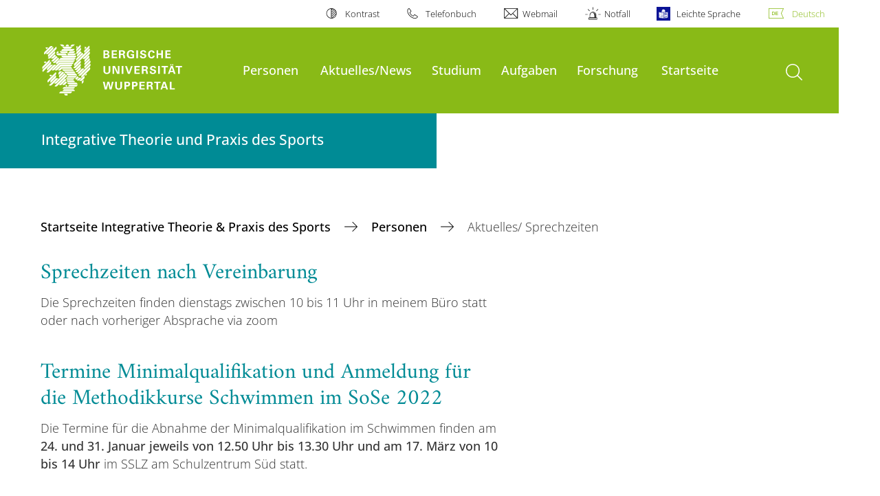

--- FILE ---
content_type: text/html; charset=utf-8
request_url: https://www.itps.uni-wuppertal.de/de/personen/torben-tesche/aktuelles/-sprechzeiten/
body_size: 7927
content:
<!DOCTYPE html>
<html lang="de">
<head>

<meta charset="utf-8">
<!-- 
	**************************************************************************************************************
	*                                                                                                            *
	*    @@@@@@@@@   @@   @@@@         @@@@         Diese Webseite wird vom Zentrum für Informations-            *
	*          @@   @@   @@  @@       @@  @@        und Medienverarbeitung "ZIM" der BU Wuppertal betreut.       *
	*         @@   @@   ,@'  '@,     ,@'  '@,                                                                    *
	*        @@   @@    @@    @@     @@    @@       Bei technischen Problemen wenden Sie sich bitte an die       *
	*       @@   @@    ,@'    '@,   ,@'    '@,      Benutzer*innenberatung                                       *
	*      @@   @@     @@      @@   @@      @@      Tel.:   +49 202 439 3295                                     *
	*     @@          ,@'      '@, ,@'      '@,     E-Mail: cms@uni-wuppertal.de                                 *
	*    @@@@@@@@@@@@@@@         @@@         @@     WWW:    https://zim.uni-wuppertal.de                         *
	*                                                                                                            *
	**************************************************************************************************************

	This website is powered by TYPO3 - inspiring people to share!
	TYPO3 is a free open source Content Management Framework initially created by Kasper Skaarhoj and licensed under GNU/GPL.
	TYPO3 is copyright 1998-2025 of Kasper Skaarhoj. Extensions are copyright of their respective owners.
	Information and contribution at https://typo3.org/
-->



<title>Aktuelles/ Sprechzeiten</title>
<meta name="generator" content="TYPO3 CMS" />
<meta name="robots" content="INDEX,FOLLOW" />
<meta name="twitter:card" content="summary" />

<link rel="stylesheet" href="https://assets.uni-wuppertal.de/relaunch-assets/Resources/Public/Css/bundle.css" media="all">



<script src="https://assets.uni-wuppertal.de/relaunch-assets/Resources/Public/JavaScript/bundle.js"></script>



<meta name="viewport" content="width=device-width, initial-scale=1">
<meta http-equiv="X-UA-Compatible" content="ie=edge"><link rel="alternate" type="application/rss+xml" title="RSS-Feed" href="https://www.itps.uni-wuppertal.de/de/rss.xml" />  <link rel="apple-touch-icon" href="https://assets.uni-wuppertal.de/relaunch-assets/Resources//Public/Images/uni-touch-icon-iphone.png" />
  <link rel="apple-touch-icon" sizes="72x72" href="https://assets.uni-wuppertal.de/relaunch-assets/Resources//Public/Images/uni-touch-icon-ipad.png" />
  <link rel="apple-touch-icon" sizes="114x114" href="https://assets.uni-wuppertal.de/relaunch-assets/Resources//Public/Images/uni-touch-icon-iphone-retina.png" />
  <link rel="apple-touch-icon" sizes="144x144" href="https://assets.uni-wuppertal.de/relaunch-assets/Resources//Public/Images/uni-touch-icon-ipad-retina.png" />  <meta name="google-site-verification" content="FZ5XlN8YlYOFbZnwgDOaSM1uz9sC8OVOlPNSuR-prgg" /><meta name="DC.coverage" content="Wuppertal" scheme="DCTERMS.TGN" /><meta name="DC.Rights" content="http://www.uni-wuppertal.de/de/impressum/" scheme="DCTERMS.URI" /><meta name="geo.placename" content="Gaußstraße 20, 42119 Wuppertal, Deutschland" /><meta name="geo.region" content="DE-NW" /><meta name="geo.position" content="51.245603;7.149723" /><meta name="ICBM" content="51.245603,7.149723" />
<link rel="canonical" href="http://www.itps.uni-wuppertal.de/de/personen/torben-tesche/aktuelles/-sprechzeiten/"/>
</head>
<body id="top" class="fak02 sub layout-pagets__contentSidebar " data-org-class="fak02" data-cleaned-class="sub" data-pageuid="4802">

<section class="header-wrapper">
    <header class="header">
        <div class="headerWhiteBg">
            <div class="container">
            <div class="row">
                <div class="col-12 whiteBg">
                    

<nav class="metaNavi small">
    <ul>
        <li id="contrast-btn" class="contrast-btn">
           <a href="#">
               Kontrast
           </a>
        </li>

        <li class="phonebook">
            <a href="https://www.uni-wuppertal.de/de/personen/verzeichnis/">
                Telefonbuch
            </a>
        </li>
        <li class="webmail">
            <a href="https://webmail.uni-wuppertal.de/">
                Webmail
            </a>
        </li>
        <li class="emergency">
            <a href="https://www.uni-wuppertal.de/de/hilfe-im-notfall/">
                Notfall
            </a>
        </li>
        <li class="easy-language">
            <a href="https://www.uni-wuppertal.de/de/leichte-sprache/">
                Leichte Sprache
            </a>
        </li>
        

    
        
            <li class="language de">
                <a
                    href="/de/personen/torben-tesche/aktuelles/-sprechzeiten/"
                    hreflang="de"
                    title="Deutsch"
                    class="active"
                >Deutsch</a>
            </li>
        
    
        
    
        
    
        
    
        
    



    </ul>
</nav>



                </div>
            </div>
        </div>
    </div>
    <div class="headerBg">
        <div class="container">
            <div class="row">
                <div class="col-6 col-md-5 col-lg-4 col-xl-3 greenBg"><a class="logo" href="https://www.uni-wuppertal.de/" title="Weiter zur Uni-Startseite"><img class="img-fluid" src="https://assets.uni-wuppertal.de/relaunch-assets/Resources//Public/Images/logo_header_white.svg" alt="" width="315" height="105"></a></div>
                <div class="col-6 col-md-7 col-lg-8 col-xl-9 greenBg mainnav">
					
					    	<div class="navbar-header d-xl-none">
						    	<button class="navbar-toggle menu-trigger collapsed icon icon-white single close" data-target="#navbar-collapse-1" data-toggle="collapse" type="button"><span class="sr-only">Navigation umschalten</span><span class="icon-bar"></span><span class="icon-bar"></span><span class="icon-bar"></span></button>
						    </div>
				    		<div class="mp-pusher" id="mp-pusher">
					    		
<nav class="navbar mp-menu navbar-expand-xl" id="mp-menu">
    <div class="collapse navbar-collapse" id="navbar-collapse-1"><!-- mainNavigation -->
        <ul class="navbar-nav">
            
            
                
                
                    
                            <li class="dropdown">
                                <a class="dropdown-toggle nextOpen" data-toggle="dropdown" href="#" name="Personen">Personen</a>
                                <ul class="ebene0 mp-level dropdown-menu">
                                    <li class="goBack d-xl-none">
                                        <a class="lastOpen" href="#">
                                            zurück
                                        </a>
                                    </li>
                                    <li class="opennav first currentNav"><a href="/de/personen/">Personen</a></li>
                                    
                                    
                                        
                                                <li class="opennav dropdown dropdown-submenu"><a class="nextOpen" data-toggle="dropdown" href="#">Denise Albert</a>
                                                    <ul class="ebene1 mp-level dropdown-menu">
                                                        <li class="goBack d-xl-none">
                                                            <a class="lastOpen" href="#">
                                                                zurück
                                                            </a>
                                                        </li>
                                                        <li class="opennav first currentNav"><a href="/de/personen/denise-albert/">Denise Albert</a></li>
                                                        
                                                        
                                                            
                                                                    <li class="opennav">
                                                                        <a href="/de/personen/denise-albert/lehrveranstaltungen/"  title="Lehrveranstaltungen">
                                                                        Lehrveranstaltungen
                                                                        </a>
                                                                    </li>
                                                                
                                                        
                                                            
                                                                    <li class="opennav">
                                                                        <a href="/de/personen/denise-albert/veroeffentlichungen/"  title="Veröffentlichungen">
                                                                        Veröffentlichungen
                                                                        </a>
                                                                    </li>
                                                                
                                                        
                                                    </ul>
                                                </li>
                                            
                                    
                                        
                                                <li class="opennav dropdown dropdown-submenu"><a class="nextOpen" data-toggle="dropdown" href="#">Dr. Anette Böttcher</a>
                                                    <ul class="ebene1 mp-level dropdown-menu">
                                                        <li class="goBack d-xl-none">
                                                            <a class="lastOpen" href="#">
                                                                zurück
                                                            </a>
                                                        </li>
                                                        <li class="opennav first currentNav"><a href="/de/personen/dr-anette-boettcher/">Dr. Anette Böttcher</a></li>
                                                        
                                                        
                                                            
                                                                    <li class="opennav">
                                                                        <a href="/de/personen/dr-anette-boettcher/lehrveranstaltungen/"  title="Lehrveranstaltungen">
                                                                        Lehrveranstaltungen
                                                                        </a>
                                                                    </li>
                                                                
                                                        
                                                            
                                                                    <li class="opennav">
                                                                        <a href="/de/personen/dr-anette-boettcher/veroeffentlichungen/"  title="Veröffentlichungen">
                                                                        Veröffentlichungen
                                                                        </a>
                                                                    </li>
                                                                
                                                        
                                                            
                                                                    <li class="opennav">
                                                                        <a href="/de/personen/dr-anette-boettcher/vortraege/"  title="Vorträge">
                                                                        Vorträge
                                                                        </a>
                                                                    </li>
                                                                
                                                        
                                                    </ul>
                                                </li>
                                            
                                    
                                        
                                                <li class="opennav dropdown dropdown-submenu"><a class="nextOpen" data-toggle="dropdown" href="#">Dr. Rüdiger Hofmann</a>
                                                    <ul class="ebene1 mp-level dropdown-menu">
                                                        <li class="goBack d-xl-none">
                                                            <a class="lastOpen" href="#">
                                                                zurück
                                                            </a>
                                                        </li>
                                                        <li class="opennav first currentNav"><a href="/de/personen/dr-ruediger-hofmann/">Dr. Rüdiger Hofmann</a></li>
                                                        
                                                        
                                                            
                                                                    <li class="opennav">
                                                                        <a href="/de/personen/dr-ruediger-hofmann/aktuelles/sprechzeiten/"  title="Aktuelles/Sprechzeiten">
                                                                        Aktuelles/Sprechzeiten
                                                                        </a>
                                                                    </li>
                                                                
                                                        
                                                            
                                                                    <li class="opennav dropdown dropdown-submenu"><a class="nextOpen" data-toggle="dropdown" href="#">Veranstaltungen</a>
                                                                        <ul class="ebene2 mp-level dropdown-menu">
                                                                            <li class="goBack d-xl-none">
                                                                                <a class="lastOpen" href="#">
                                                                                    zurück
                                                                                </a>
                                                                            </li>
                                                                            <li class="opennav first currentNav"><a href="/de/personen/dr-ruediger-hofmann/veranstaltungen/">Veranstaltungen</a></li>
                                                                            
                                                                                <li class="opennav">
                                                                                    <a href="/de/personen/dr-ruediger-hofmann/veranstaltungen/aktuelles-semester/"  title="Aktuelles Semester">
                                                                                    Aktuelles Semester
                                                                                    </a>
                                                                                </li>
                                                                            
                                                                                <li class="opennav">
                                                                                    <a href="/de/personen/dr-ruediger-hofmann/veranstaltungen/veranstaltungsportfolio/"  title="Veranstaltungsportfolio">
                                                                                    Veranstaltungsportfolio
                                                                                    </a>
                                                                                </li>
                                                                            

                                                                        </ul>
                                                                    </li>
                                                                
                                                        
                                                            
                                                                    <li class="opennav">
                                                                        <a href="/de/personen/dr-ruediger-hofmann/abschlussarbeiten/"  title="Abschlussarbeiten">
                                                                        Abschlussarbeiten
                                                                        </a>
                                                                    </li>
                                                                
                                                        
                                                            
                                                                    <li class="opennav">
                                                                        <a href="/de/personen/dr-ruediger-hofmann/aktuelle-publikationen/"  title="Publikationen">
                                                                        Publikationen
                                                                        </a>
                                                                    </li>
                                                                
                                                        
                                                    </ul>
                                                </li>
                                            
                                    
                                        
                                                <li class="opennav dropdown dropdown-submenu"><a class="nextOpen" data-toggle="dropdown" href="#">Torsten Kleine</a>
                                                    <ul class="ebene1 mp-level dropdown-menu">
                                                        <li class="goBack d-xl-none">
                                                            <a class="lastOpen" href="#">
                                                                zurück
                                                            </a>
                                                        </li>
                                                        <li class="opennav first currentNav"><a href="/de/personen/torsten-kleine/">Torsten Kleine</a></li>
                                                        
                                                        
                                                            
                                                                    <li class="opennav">
                                                                        <a href="/de/personen/torsten-kleine/kontakt/"  title="Kontakt">
                                                                        Kontakt
                                                                        </a>
                                                                    </li>
                                                                
                                                        
                                                            
                                                                    <li class="opennav">
                                                                        <a href="/de/personen/torsten-kleine/sprechzeit/"  title="Sprechzeit">
                                                                        Sprechzeit
                                                                        </a>
                                                                    </li>
                                                                
                                                        
                                                            
                                                                    <li class="opennav">
                                                                        <a href="/de/personen/torsten-kleine/news/"  title="News">
                                                                        News
                                                                        </a>
                                                                    </li>
                                                                
                                                        
                                                            
                                                                    <li class="opennav">
                                                                        <a href="/de/personen/torsten-kleine/arbeitsgebiete/"  title="Arbeitsgebiete">
                                                                        Arbeitsgebiete
                                                                        </a>
                                                                    </li>
                                                                
                                                        
                                                            
                                                                    <li class="opennav">
                                                                        <a href="/de/personen/torsten-kleine/lehrveranstaltungen/"  title="Lehrveranstaltungen">
                                                                        Lehrveranstaltungen
                                                                        </a>
                                                                    </li>
                                                                
                                                        
                                                            
                                                                    <li class="opennav dropdown dropdown-submenu"><a class="nextOpen" data-toggle="dropdown" href="#">Projekte</a>
                                                                        <ul class="ebene2 mp-level dropdown-menu">
                                                                            <li class="goBack d-xl-none">
                                                                                <a class="lastOpen" href="#">
                                                                                    zurück
                                                                                </a>
                                                                            </li>
                                                                            <li class="opennav first currentNav"><a href="/de/personen/torsten-kleine/projekte/">Projekte</a></li>
                                                                            
                                                                                <li class="opennav">
                                                                                    <a href="/de/personen/torsten-kleine/projekte/projekt-sport-und-film/"  title="Projekt Sport und Film">
                                                                                    Projekt Sport und Film
                                                                                    </a>
                                                                                </li>
                                                                            
                                                                                <li class="opennav">
                                                                                    <a href="/de/personen/torsten-kleine/projekte/projekt-torchball/"  title="Projekt Torchball">
                                                                                    Projekt Torchball
                                                                                    </a>
                                                                                </li>
                                                                            
                                                                                <li class="opennav">
                                                                                    <a href="/de/personen/torsten-kleine/projekte/projekt-wuppergames/"  title="Projekt Wuppergames">
                                                                                    Projekt Wuppergames
                                                                                    </a>
                                                                                </li>
                                                                            
                                                                                <li class="opennav">
                                                                                    <a href="/de/personen/torsten-kleine/projekte/projekt-handball-an-hochschulen/"  title="Projekt Handball an Hochschulen">
                                                                                    Projekt Handball an Hochschulen
                                                                                    </a>
                                                                                </li>
                                                                            

                                                                        </ul>
                                                                    </li>
                                                                
                                                        
                                                            
                                                                    <li class="opennav">
                                                                        <a href="/de/personen/torsten-kleine/person/"  title="Person">
                                                                        Person
                                                                        </a>
                                                                    </li>
                                                                
                                                        
                                                            
                                                                    <li class="opennav">
                                                                        <a href="/de/personen/torsten-kleine/publikationen/"  title="Publikationen">
                                                                        Publikationen
                                                                        </a>
                                                                    </li>
                                                                
                                                        
                                                    </ul>
                                                </li>
                                            
                                    
                                        
                                                <li class="opennav dropdown dropdown-submenu"><a class="nextOpen" data-toggle="dropdown" href="#">Dr. Anja Lange</a>
                                                    <ul class="ebene1 mp-level dropdown-menu">
                                                        <li class="goBack d-xl-none">
                                                            <a class="lastOpen" href="#">
                                                                zurück
                                                            </a>
                                                        </li>
                                                        <li class="opennav first currentNav"><a href="/de/personen/dr-anja-lange/">Dr. Anja Lange</a></li>
                                                        
                                                        
                                                            
                                                                    <li class="opennav">
                                                                        <a href="/de/personen/dr-anja-lange/aktuelles/"  title="Aktuelles">
                                                                        Aktuelles
                                                                        </a>
                                                                    </li>
                                                                
                                                        
                                                            
                                                                    <li class="opennav">
                                                                        <a href="/de/personen/dr-anja-lange/lehre/"  title="Lehre">
                                                                        Lehre
                                                                        </a>
                                                                    </li>
                                                                
                                                        
                                                            
                                                                    <li class="opennav">
                                                                        <a href="/de/personen/dr-anette-boettcher/veroeffentlichungen-1/"  title="Veröffentlichungen">
                                                                        Veröffentlichungen
                                                                        </a>
                                                                    </li>
                                                                
                                                        
                                                    </ul>
                                                </li>
                                            
                                    
                                        
                                                <li class="opennav dropdown dropdown-submenu"><a class="nextOpen" data-toggle="dropdown" href="#">Dr. Helena Sträter</a>
                                                    <ul class="ebene1 mp-level dropdown-menu">
                                                        <li class="goBack d-xl-none">
                                                            <a class="lastOpen" href="#">
                                                                zurück
                                                            </a>
                                                        </li>
                                                        <li class="opennav first currentNav"><a href="/de/personen/dr-helena-straeter/">Dr. Helena Sträter</a></li>
                                                        
                                                        
                                                            
                                                                    <li class="opennav">
                                                                        <a href="/de/personen/dr-helena-straeter/vita/"  title="Vita">
                                                                        Vita
                                                                        </a>
                                                                    </li>
                                                                
                                                        
                                                            
                                                                    <li class="opennav">
                                                                        <a href="/de/personen/dr-helena-straeter/lehre/"  title="Lehre">
                                                                        Lehre
                                                                        </a>
                                                                    </li>
                                                                
                                                        
                                                            
                                                                    <li class="opennav">
                                                                        <a href="/de/personen/dr-helena-straeter/forschung/"  title="Forschung">
                                                                        Forschung
                                                                        </a>
                                                                    </li>
                                                                
                                                        
                                                    </ul>
                                                </li>
                                            
                                    
                                        
                                                <li class="opennav">
                                                    <a href="/de/personen/oliver-wulf/"  title="Oliver Wulf">
                                                        Oliver Wulf
                                                    </a>
                                                </li>
                                            
                                    
                                </ul>
                            </li>
                        
                
            
                
                
                    
                            <li>
                                <a href="/de/aktuelles/news/"  name="Aktuelles/News">
                                    Aktuelles/News
                                </a>
                            </li>
                        
                
            
                
                
                    
                            <li>
                                <a href="/de/studium/"  name="Studium">
                                    Studium
                                </a>
                            </li>
                        
                
            
                
                
                    
                            <li>
                                <a href="/de/aufgaben/"  name="Aufgaben">
                                    Aufgaben
                                </a>
                            </li>
                        
                
            
                
                
                    
                            <li class="dropdown">
                                <a class="dropdown-toggle nextOpen" data-toggle="dropdown" href="#" name="Forschung">Forschung</a>
                                <ul class="ebene0 mp-level dropdown-menu">
                                    <li class="goBack d-xl-none">
                                        <a class="lastOpen" href="#">
                                            zurück
                                        </a>
                                    </li>
                                    <li class="opennav first currentNav"><a href="/de/forschung/">Forschung</a></li>
                                    
                                    
                                        
                                                <li class="opennav dropdown dropdown-submenu"><a class="nextOpen" data-toggle="dropdown" href="#">DiPSU</a>
                                                    <ul class="ebene1 mp-level dropdown-menu">
                                                        <li class="goBack d-xl-none">
                                                            <a class="lastOpen" href="#">
                                                                zurück
                                                            </a>
                                                        </li>
                                                        <li class="opennav first currentNav"><a href="/de/forschung/comesport/">DiPSU</a></li>
                                                        
                                                        
                                                            
                                                                    <li class="opennav">
                                                                        <a href="/de/forschung/comesport/aktuelles/"  title="Aktuelles">
                                                                        Aktuelles
                                                                        </a>
                                                                    </li>
                                                                
                                                        
                                                            
                                                                    <li class="opennav">
                                                                        <a href="/de/forschung/comesport/publikationen-und-vortraege/"  title="Publikationen und Vorträge">
                                                                        Publikationen und Vorträge
                                                                        </a>
                                                                    </li>
                                                                
                                                        
                                                    </ul>
                                                </li>
                                            
                                    
                                        
                                                <li class="opennav dropdown dropdown-submenu"><a class="nextOpen" data-toggle="dropdown" href="#">SPORTFABIK</a>
                                                    <ul class="ebene1 mp-level dropdown-menu">
                                                        <li class="goBack d-xl-none">
                                                            <a class="lastOpen" href="#">
                                                                zurück
                                                            </a>
                                                        </li>
                                                        <li class="opennav first currentNav"><a href="/de/forschung/sportfabik/">SPORTFABIK</a></li>
                                                        
                                                        
                                                            
                                                                    <li class="opennav">
                                                                        <a href="/de/forschung/sportfabik/aktuelles/"  title="Aktuelles">
                                                                        Aktuelles
                                                                        </a>
                                                                    </li>
                                                                
                                                        
                                                            
                                                                    <li class="opennav">
                                                                        <a href="/de/forschung/sportfabik/publikationen-vortraege/"  title="Publikationen &amp; Vorträge">
                                                                        Publikationen &amp; Vorträge
                                                                        </a>
                                                                    </li>
                                                                
                                                        
                                                    </ul>
                                                </li>
                                            
                                    
                                </ul>
                            </li>
                        
                
            
                
                
                    
                            <li>
                                <a href="/de/home/"  name="Startseite">
                                    Startseite
                                </a>
                            </li>
                        
                
            
        </ul><a class="closeNav" href="#"><span class="sr-only">Navigation schließen</span></a>
    </div>
</nav>

					    	</div>
						
                    

  <!---->
  
  

  <!-- open-search btn-->
  
      <a class="search" href="#">
        <span class="sr-only">Suche öffnen</span>
      </a>
  

  <div class="searchbox" style="display:none;">
    <div class="container">
      <div class="row"> 
    
        <div id="google-consent-wrapper" class="col-12 col-xl-10 offset-xl-1">
          <div id="enable-google-toolbar">
            <button id="enable-google" class="btn btn-primary no-arrow">Google-Suche nachladen</button> 
            <div id="save-decision">
              <input id="cookie-consent" name="cookie-consent" type="checkbox">
              <label for="cookie-consent">Entscheidung merken</label>
            </div>
          </div>

          <div id="disclaimer-section">
            <p id="cookie-disclaimer">Mit der Aktivierung der Google-Suche bestätigen Sie, dass Sie mit der Einbindung und der dazu erforderlichen Datenübermittlung an Google einverstanden sind. Möchten Sie, dass ihr Browser sich diese Entscheidung merkt, wird ein Cookie mit einer Gültigkeit von 31 Tagen abgelegt.</p>
            <p id="google-alternative">Alternativ können Sie die Suche auch mit der freien Suchmaschine <a href="https://duckduckgo.com/?q=site:uni-wuppertal.de">DuckDuckGo</a> durchführen!</p>
          </div>
        
        </div> <!-- END: google-consent-wrapper -->

        <div id="google-search-wrapper" class="col-12 col-xl-10 offset-xl-1">
          <div class="gcse-search"></div>
          <p id="data-policy"><a href="https://www.uni-wuppertal.de/de/datenschutzerklaerung-pse/">Datenschutzerklärung zur Nutzung der Google-Suche</a>/</p>
        </div> <!-- END: google-search-wrapper -->
        
			<span id="googleSeIdContainer" data-id="97ab795900a4843e6" style="display:none;"></span>
		
        <script>
          // DOM-Elements
          const consentWrapper = document.querySelector('#google-consent-wrapper'); // div with consent text and btns
          const enableBtn = document.querySelector('#enable-google');               // btn to enable google-search
          const cookieConsent = document.querySelector("#cookie-consent");          // checkbox: user input for cookie consent
          
          // Event Listeners
          window.addEventListener("DOMContentLoaded", function() {
            if (getCookie("google-consent") != "") {
              activateGoogle();
            } 
          });

          enableBtn.addEventListener("click", function() {
            activateGoogle(cookieConsent.checked);
          });
          
          var linkSearchId = "https://cse.google.com/cse.js?cx=" + jQuery('#googleSeIdContainer').data('id');
          
          // Functions
          function activateGoogle(cookie_consent) {
            jQuery.getScript(linkSearchId);
            consentWrapper.classList.add("hide");

            if (cookie_consent) { 
              setCookie("google-consent", 1, 31); 
            } 
          }
          
          function setCookie(c_name, c_value, exdays) {
            // create expiration date
            let expires = new Date();
            expires.setTime(expires.getTime() + (exdays * 24 * 60 * 60 * 1000));
            expires = "expires="+expires.toUTCString();

            // create cookie
            document.cookie = c_name + "=" + c_value + ";" + expires + ";path=/";
          }

          function getCookie(c_name) {
            let name = c_name + "=";
            let ca = document.cookie.split(';');
            for(let i = 0; i < ca.length; i++) {
              let c = ca[i];
              while (c.charAt(0) == ' ') {
                c = c.substring(1);
              }
              if (c.indexOf(name) == 0) {
                return c.substring(name.length, c.length);
              }
            }
            return "";
          }
          
        </script>

      </div> <!-- END: row -->
    </div> <!-- END: container -->
  </div> <!-- END: searchbox -->


  <!-- close-search btn -->
  <a class="closeSearch icon icon-white single close" href="#" style="display:none;"><span class="sr-only">Suche schließen</span></a>


                </div>
            </div>
        </div>
    </div>
    <!-- faculty instances have a subheader, optionally with a logo -->
    
        
                <div class="headerSubdomains bgColor bgOutlined ">
                    <div class="container">
                        <div class="row">
                            <div class="col-lg-6 col-md-8 col-sm-9 col-12 subheader bgColor bgOutlined">
                                <p class="h3">Integrative Theorie und Praxis des Sports</p>
                                
                                <a href="/" class="stretched-link"></a>
                            </div>
                        </div>
                    </div>
                </div>
            
    

    </header>
</section>


        <div class="pagewrapper with-subheader">
            
    <div id="page">
        


        
    



        <div class="container">
            <div class="row breadcrumb-section">
                <div class="col-12">
                    
    
        <nav class="breadcrumb-section">
            <ol class="breadcrumb">
                
                    <li class="breadcrumb-item">
                        
                                <a class="breadcrumb-link" href="/de/home/" title="Startseite Integrative Theorie &amp; Praxis des Sports">
                                    Startseite Integrative Theorie &amp; Praxis des Sports
                                </a>
                            
                    </li>
                
                    <li class="breadcrumb-item">
                        
                                <a class="breadcrumb-link" href="/de/personen/" title="Personen">
                                    Personen
                                </a>
                            
                    </li>
                
                    <li class="breadcrumb-item active" aria-current="page">
                        
                                Aktuelles/ Sprechzeiten
                            
                    </li>
                
            </ol>
        </nav>
    


                </div>
            </div>
            <div class="row content">
                <div class="col-lg-7 content-main">
                    <a id="c13486" class="jump-link"></a>

   	
	
		

	
		

	
			
				

	
			<h2>Sprechzeiten nach Vereinbarung</h2>
		



			
		



		



		



	



	
	



	
			<p>Die Sprechzeiten finden dienstags zwischen 10 bis 11 Uhr in meinem Büro statt oder nach vorheriger Absprache via zoom</p>
		

<a id="c14373" class="jump-link"></a>

   	
	
		

	
		

	
			
				

	
			<h2>Termine Minimalqualifikation und Anmeldung für die Methodikkurse Schwimmen im SoSe 2022</h2>
		



			
		



		



		



	



	
	



	
			<p>Die Termine für die Abnahme der Minimalqualifikation im Schwimmen finden am <b>24. und 31. Januar jeweils von 12.50 Uhr bis 13.30 Uhr und am 17. März von 10 bis 14 Uhr </b>im SSLZ am Schulzentrum Süd statt.</p>
<p>&nbsp;</p>
<p>Für die beiden Termine im Januar gibt es jeweils 30 Plätze und für den Termin im März werden 60 Plätze angeboten. Sie können <b>nur an einem der drei Termine teilnehmen.</b> Die Verteilung erfolgt nach Semesterpriorität.</p>
<p>&nbsp;</p>
<p><b>Eine Anmeldung für die Termine im Januar erfolgt in dem Moodlekurs „Förderkurse Schwimmen WS 21/22“.</b> Der Anmeldezeitraum ist vom 10. – 13. Januar. Sie erfahren dann direkt am 14.1, ob Sie einen Platz erhalten haben.</p>
<p>&nbsp;</p>
<p><b>Eine Anmeldung für den Termin im März erfolgt über Studilöwe innerhalb des Belegzeitraums (21.2 – 11.3).</b> Eine Anmeldung für die Methodikkurse im Schwimmen erfolgt, wie gehabt, auch im Belegzeitraum über Studilöwe. <b>Bitte melden Sie sich also für die Minimalqualifikation und die Methodikkurse im Belegzeitraum über Studilöwe an!</b> Sie erfahren dann direkt am 14.3, ob Sie einen Platz für die Minimalquali erhalten haben.</p>
		


                    

    



                </div>
                <div class="col-lg-4 offset-lg-1 content-sidebar">
                    
                    

    



                </div>
            </div>
        </div>
    </div>
    
    <section class="container socialblock">
        <div class="row">
            <div class="col-12 social-outer-wrapper">
                <p class="h1">Weitere Infos über #UniWuppertal:</p>
                <div class="social-icons-wrapper">
                    <a class="facebook" href="https://www.facebook.com/uni.wuppertal/"
                    title="Weiter zu Facebook"><img class="icon"
                    src="https://assets.uni-wuppertal.de/relaunch-assets/Resources//Public/Icons/Social/iconFacebook.svg" alt=""></a>
                    <a class="instagram" href="https://www.instagram.com/uni.wuppertal/"
                    title="Weiter zu Instagram"><img class="icon"
                    src="https://assets.uni-wuppertal.de/relaunch-assets/Resources//Public/Icons/Social/iconInstagram.svg" alt=""></a>
                    
                    <a class="youtube" href="https://www.youtube.com/channel/UC7J_SsRaAa4R280iM5-pcQA"
                    title="Weiter zu Youtube"><img class="icon"
                    src="https://assets.uni-wuppertal.de/relaunch-assets/Resources//Public/Icons/Social/iconYoutube.svg" alt=""></a>
                    <a class="linkedin" href="https://de.linkedin.com/school/buw/"
                    title="Weiter zu LinkedIn"><img class="icon"
                    src="https://assets.uni-wuppertal.de/relaunch-assets/Resources//Public/Icons/Social/iconLinkedIn.svg" alt=""></a>
                    <a class="bluesky" href="https://bsky.app/profile/uni-wuppertal.bsky.social"
                    title="Weiter zu bluesky"><img class="icon"
                    src="https://assets.uni-wuppertal.de/relaunch-assets/Resources//Public/Icons/Social/iconBluesky.svg" alt=""></a>
                    <a class="mastodon" href="https://wisskomm.social/@uni_wuppertal"
                    title="Weiter zu Mastodon"><img class="icon"
                    src="https://assets.uni-wuppertal.de/relaunch-assets/Resources//Public/Icons/Social/iconMastodon.svg" alt=""></a>
                </div>
            </div>
        </div>
    </section>


        </div>
    

<footer class="footer">
    <div class="bgColor bgOutlined">
        <div class="container">
            <div class="row">
                
                        <div class="col-xl-8 col-lg-10 col-md-6 footer-contact">
                    
                    
                            <p class="big">Bergische Universität Wuppertal</p>
                            <p>Gaußstraße 20<br>42119 Wuppertal</p>
                            <p>
                                <strong>Postfach</strong> 42097 Wuppertal
                                <br>
                                <strong>Telefon</strong> +49 202 439-0
                                
                                <br>
                                <strong>Internet</strong> www.uni-wuppertal.de
                            </p>
                            <p class="last"><a class="footer-link" href="https://www.uni-wuppertal.de/de/kontakt/">
                                Kontakt
                            </a></p>
                        
                </div>
                
                
                <div class="col-8 col-xl-2 offset-xl-4 col-lg-3 offset-lg-2 col-md-5 col-sm-6 align-self-end footerLogo">
                    
                    <img class="img-fluid" src="https://assets.uni-wuppertal.de/relaunch-assets/Resources//Public/Images/logo_footer_white.svg" alt="" width="327" height="104">
                </div>
            </div>
        </div>
    </div>
    <div class="container">
        <div class="row">
            <div class="col-12 footer-social">
                <ul class="social small">
                    
                        <li><a class="facebook" href="https://www.facebook.com/uni.wuppertal/" title="Weiter zu Facebook">
                            <img src="https://assets.uni-wuppertal.de/relaunch-assets/Resources//Public/Icons/Social/iconFacebook.svg" alt="">
                        </a></li>
                    
                    
                        <li><a class="instagram" href="https://www.instagram.com/uni.wuppertal/" title="Weiter zu Instagram">
                            <img src="https://assets.uni-wuppertal.de/relaunch-assets/Resources//Public/Icons/Social/iconInstagram.svg" alt="">
                        </a></li>
                    
                    
                    
                        <li><a class="youtube" href="https://www.youtube.com/channel/UC7J_SsRaAa4R280iM5-pcQA" title="Weiter zu Youtube">
                            <img src="https://assets.uni-wuppertal.de/relaunch-assets/Resources//Public/Icons/Social/iconYoutube.svg" alt="">
                        </a></li>
                    
                    
                        <li><a class="linkedin" href="https://de.linkedin.com/school/buw/" title="Weiter zu LinkedIn">
                            <img src="https://assets.uni-wuppertal.de/relaunch-assets/Resources//Public/Icons/Social/iconLinkedIn.svg" alt="">
                        </a></li>
                    
                    
                        <li><a class="bluesky" href="https://bsky.app/profile/uni-wuppertal.bsky.social" title="Weiter zu bluesky">
                            <img src="https://assets.uni-wuppertal.de/relaunch-assets/Resources//Public/Icons/Social/iconBluesky.svg" alt="">
                        </a></li>
                    
                    
                        <li><a class="mastodon" href="https://wisskomm.social/@uni_wuppertal" title="Weiter zu Mastodon">
                            <img src="https://assets.uni-wuppertal.de/relaunch-assets/Resources//Public/Icons/Social/iconMastodon.svg" alt="">
                        </a></li>
                    
                </ul>
                <nav class="footer-nav">
                    <ul class="">
                        <li><a href="https://www.uni-wuppertal.de/de/impressum/">Impressum</a></li>
                        <li><a href="https://www.uni-wuppertal.de/de/datenschutz/">Datenschutz</a></li>
                        <li><a href="/de/copyright/">Bildrechte</a></li>
                        <li><a href="https://www.presse.uni-wuppertal.de/de/">Presse</a></li>
                        <li><a href="https://www.uni-wuppertal.de/de/barrierefreiheit/">Barrierefreiheit</a></li>
                        <li><a href="https://www.uni-wuppertal.de/de/sitemap/">Sitemap</a></li>
                    </ul>
                </nav>
                <div class="copyright"><span class="">&copy; 2025 - Bergische Universität Wuppertal</span></div>
            </div>
        </div>
    </div>
</footer>

<script src="/typo3conf/ext/powermail/Resources/Public/JavaScript/Powermail/Form.min.1687770965.js" defer="defer"></script>

<link rel="stylesheet" type="text/css" href="https://assets.uni-wuppertal.de/relaunch-assets/Resources/Public/Css/icons.css" media="all"><!-- Matomo -->
<script>
  var _paq = window._paq = window._paq || [];
  /* tracker methods like "setCustomDimension" should be called before "trackPageView" */
  _paq.push(['trackPageView']);
  _paq.push(['enableLinkTracking']);
  (function() {
    var u="https://buwal.uni-wuppertal.de/";
    _paq.push(['setTrackerUrl', u+'matomo.php']);
    _paq.push(['setSiteId', '146']);
    var d=document, g=d.createElement('script'), s=d.getElementsByTagName('script')[0];
    g.async=true; g.src=u+'matomo.js'; s.parentNode.insertBefore(g,s);
  })();
</script>
<!-- End Matomo Code -->
<script>
	if (document.querySelectorAll(".contact-entry .img-fluid").length > 1) {
		var tempImg = '';
		var counter = 0;
		var doublette = 0;

		document.querySelectorAll(".contact-entry .img-fluid").forEach(img => {

			if (counter == 0) {
				tempImg = img.getAttribute('src');
			}

			if (img.getAttribute('src') == tempImg) {
				doublette++;
			}
			counter++;
		});

		if (doublette != 0 && (counter == doublette)) {
			var currentLocation = window.location;
			var rewriteTo = currentLocation.toString().split("/").slice(0, -1).join("/");
			location.href = rewriteTo;
		}
	}
</script>
</body>
</html>

--- FILE ---
content_type: text/css
request_url: https://assets.uni-wuppertal.de/relaunch-assets/Resources/Public/Css/bundle.css
body_size: 58136
content:
body.lb-disable-scrolling{overflow:hidden}.lightboxOverlay{position:absolute;top:0;left:0;z-index:9999;background-color:#000;filter:progid:DXImageTransform.Microsoft.Alpha(Opacity=80);opacity:.8;display:none}.lightbox{position:absolute;left:0;width:100%;z-index:10000;text-align:center;line-height:0;font-weight:400;outline:none}.lightbox .lb-image{display:block;height:auto;max-width:inherit;max-height:none;border-radius:3px;border:4px solid #fff}.lightbox a img{border:none}.lb-outerContainer{*zoom:1;width:250px;height:250px;margin:0 auto;border-radius:4px;background-color:#fff}.lb-outerContainer:after{content:"";display:table;clear:both}.lb-loader{position:absolute;top:43%;left:0;height:25%;width:100%;text-align:center;line-height:0}.lb-cancel{display:block;width:32px;height:32px;margin:0 auto;background:url(../images/loading.gif) no-repeat}.lb-nav{position:absolute;top:0;left:0;height:100%;width:100%;z-index:10}.lb-container>.nav{left:0}.lb-nav a{outline:none;background-image:url("[data-uri]")}.lb-next,.lb-prev{height:100%;cursor:pointer;display:block}.lb-nav a.lb-prev{width:34%;left:0;float:left;background:url(../images/prev.png) left 48% no-repeat;filter:progid:DXImageTransform.Microsoft.Alpha(Opacity=0);opacity:0;-webkit-transition:opacity .6s;-moz-transition:opacity .6s;-o-transition:opacity .6s;transition:opacity .6s}.lb-nav a.lb-prev:hover{filter:progid:DXImageTransform.Microsoft.Alpha(Opacity=100);opacity:1}.lb-nav a.lb-next{width:64%;right:0;float:right;background:url(../images/next.png) right 48% no-repeat;filter:progid:DXImageTransform.Microsoft.Alpha(Opacity=0);opacity:0;-webkit-transition:opacity .6s;-moz-transition:opacity .6s;-o-transition:opacity .6s;transition:opacity .6s}.lb-nav a.lb-next:hover{filter:progid:DXImageTransform.Microsoft.Alpha(Opacity=100);opacity:1}.lb-dataContainer{margin:0 auto;padding-top:5px;*zoom:1;width:100%;border-bottom-left-radius:4px;border-bottom-right-radius:4px}.lb-dataContainer:after{content:"";display:table;clear:both}.lb-data{padding:0 4px;color:#ccc}.lb-data .lb-details{width:85%;float:left;text-align:left;line-height:1.1em}.lb-data .lb-caption{font-size:13px;font-weight:700;line-height:1em}.lb-data .lb-caption a{color:#4ae}.lb-data .lb-number{display:block;clear:left;padding-bottom:1em;font-size:12px;color:#999}.lb-data .lb-close{display:block;float:right;width:30px;height:30px;background:url(../images/close.png) 100% 0 no-repeat;text-align:right;outline:none;filter:progid:DXImageTransform.Microsoft.Alpha(Opacity=70);opacity:.7;-webkit-transition:opacity .2s;-moz-transition:opacity .2s;-o-transition:opacity .2s;transition:opacity .2s}.lb-data .lb-close:hover{cursor:pointer;filter:progid:DXImageTransform.Microsoft.Alpha(Opacity=100);opacity:1}:root{--white:#fff;--black:#000;--ausstellung:#87888a;--event:#89ba17;--infoveranstaltung:#006932;--kolloquium:#6d2961;--konzert:#e0dd23;--lesung:#1fa22e;--ringvorlesung:#c8672d;--tagung:#008da3;--vortrag:#5fb5be;--workshop:#1e5c8a;--green:#89ba17;--fak01:#981e32;--fak02:#008b95;--fak03:#003359;--fak04:#0076af;--fak05:#85868b;--fak06:#6d005e;--fak07:#006b60;--fak08:#000;--fak09:#ffb327;--ifb:#4c1920;--phi:#4895ae;--contrast:#000;--primary:#89ba17;--secondary:#686868;--success:#89ba17;--info:#17a2b8;--warning:#ffc107;--danger:#932737;--light:#f3f3f3;--dark:#323232;--breakpoint-xs:0;--breakpoint-sm:576px;--breakpoint-md:768px;--breakpoint-lg:992px;--breakpoint-xl:1200px;--breakpoint-xxl:1380px;--font-family-sans-serif:-apple-system,BlinkMacSystemFont,"Segoe UI",Roboto,"Helvetica Neue",Arial,"Noto Sans",sans-serif,"Apple Color Emoji","Segoe UI Emoji","Segoe UI Symbol","Noto Color Emoji";--font-family-monospace:SFMono-Regular,Menlo,Monaco,Consolas,"Liberation Mono","Courier New",monospace}*,:after,:before{box-sizing:border-box}html{font-family:sans-serif;line-height:1.15;-webkit-text-size-adjust:100%;-webkit-tap-highlight-color:rgba(0,0,0,0)}article,aside,figcaption,figure,footer,header,hgroup,main,nav,section{display:block}body{margin:0;font-weight:500;line-height:1.5;text-align:left;background-color:#fff}[tabindex="-1"]:focus{outline:0!important}hr{box-sizing:content-box;height:0;overflow:visible}h1,h2,h3,h4,h5,h6{margin-top:0;margin-bottom:.5rem}p{margin-top:0;margin-bottom:1rem}abbr[data-original-title],abbr[title]{text-decoration:underline;-webkit-text-decoration:underline dotted;text-decoration:underline dotted;cursor:help;border-bottom:0;-webkit-text-decoration-skip-ink:none;text-decoration-skip-ink:none}address{font-style:normal;line-height:inherit}address,dl,ol,ul{margin-bottom:1rem}dl,ol,ul{margin-top:0}ol ol,ol ul,ul ol,ul ul{margin-bottom:0}dt{font-weight:600}dd{margin-bottom:.5rem;margin-left:0}blockquote{margin:0 0 1rem}b,strong{font-weight:600}.calender,.form-group .help-block,.lb-data .lb-caption,body .small,small{font-size:80%}sub,sup{position:relative;font-size:75%;line-height:0;vertical-align:baseline}sub{bottom:-.25em}sup{top:-.5em}a{color:#89ba17;text-decoration:none;background-color:transparent}a:hover{color:#87888a;text-decoration:underline}a:not([href]):not([tabindex]),a:not([href]):not([tabindex]):focus,a:not([href]):not([tabindex]):hover{color:inherit;text-decoration:none}a:not([href]):not([tabindex]):focus{outline:0}code,kbd,pre,samp{font-family:SFMono-Regular,Menlo,Monaco,Consolas,Liberation Mono,Courier New,monospace;font-size:1em}pre{margin-top:0;margin-bottom:1rem;overflow:auto}figure{margin:0 0 1rem}img{border-style:none}img,svg{vertical-align:middle}svg{overflow:hidden}table{border-collapse:collapse}caption{padding-top:20;padding-bottom:20;color:#686868;text-align:left;caption-side:bottom}th{text-align:inherit}label{display:inline-block;margin-bottom:.5rem}button{border-radius:0}button:focus{outline:1px dotted;outline:5px auto -webkit-focus-ring-color}button,input,optgroup,select,textarea{margin:0;font-family:inherit;font-size:inherit;line-height:inherit}button,input{overflow:visible}button,select{text-transform:none}select{word-wrap:normal}[type=button],[type=reset],[type=submit],button{-webkit-appearance:button}[type=button]:not(:disabled),[type=reset]:not(:disabled),[type=submit]:not(:disabled),button:not(:disabled){cursor:pointer}[type=button]::-moz-focus-inner,[type=reset]::-moz-focus-inner,[type=submit]::-moz-focus-inner,button::-moz-focus-inner{padding:0;border-style:none}input[type=checkbox],input[type=radio]{box-sizing:border-box;padding:0}input[type=date],input[type=datetime-local],input[type=month],input[type=time]{-webkit-appearance:listbox}textarea{overflow:auto;resize:vertical}fieldset{min-width:0;padding:0;margin:0;border:0}legend{display:block;width:100%;max-width:100%;padding:0;margin-bottom:.5rem;font-size:1.5rem;line-height:inherit;color:inherit;white-space:normal}progress{vertical-align:baseline}[type=number]::-webkit-inner-spin-button,[type=number]::-webkit-outer-spin-button{height:auto}[type=search]{outline-offset:-2px;-webkit-appearance:none}[type=search]::-webkit-search-decoration{-webkit-appearance:none}::-webkit-file-upload-button{font:inherit;-webkit-appearance:button}output{display:inline-block}summary{display:list-item;cursor:pointer}template{display:none}[hidden]{display:none!important}.h1,.h2,.h3,.h4,.h5,.h6,h1,h2,h3,h4,h5,h6{margin-bottom:.5rem;font-weight:500;line-height:1.2}.h1,h1{font-size:2rem}.h2,h2{font-size:1.8rem}.h3,h3{font-size:1.2rem}.h4,.h5,.h6,h4,h5,h6{font-size:1rem}.lead{font-size:1.25rem;font-weight:300}.display-1{font-size:6rem}.display-1,.display-2{font-weight:300;line-height:1.2}.display-2{font-size:5.5rem}.display-3{font-size:4.5rem}.display-3,.display-4{font-weight:300;line-height:1.2}.display-4{font-size:3.5rem}hr{margin-top:1.5rem;margin-bottom:1.5rem;border:0;border-top:2px solid #f3f3f3}.calender,.form-group .help-block,.lb-data .lb-caption,.small,body .small,small{font-size:88.89%;font-weight:500}.mark,mark{padding:.2em;background-color:#fcf8e3}.list-inline,.list-unstyled{padding-left:0;list-style:none}.list-inline-item{display:inline-block}.list-inline-item:not(:last-child){margin-right:.5rem}.initialism{font-size:90%;text-transform:uppercase}.blockquote{margin-bottom:1rem;font-size:1.25rem}.blockquote-footer{display:block;font-size:88.89%;color:#686868}.blockquote-footer:before{content:"\2014\00A0"}.img-fluid,.img-thumbnail{max-width:100%;height:auto}.img-thumbnail{padding:.25rem;background-color:#fff;border:1px solid #dee2e6;border-radius:.25rem}.figure{display:inline-block}.figure-img{margin-bottom:.5rem;line-height:1}.figure-caption{font-size:90%;color:#686868}code{font-size:87.5%;color:#e83e8c;word-break:break-word}a>code{color:inherit}kbd{padding:.2rem .4rem;font-size:87.5%;color:#fff;background-color:#212529;border-radius:.2rem}kbd kbd{padding:0;font-size:100%;font-weight:600}pre{display:block;font-size:87.5%;color:#212529}pre code{font-size:inherit;color:inherit;word-break:normal}.pre-scrollable{max-height:340px;overflow-y:scroll}.container{width:100%;padding-right:10px;padding-left:10px;margin-right:auto;margin-left:auto}@media (min-width:576px){.container{max-width:540px}}@media (min-width:768px){.container{max-width:720px}}@media (min-width:992px){.container{max-width:960px}}@media (min-width:1200px){.container{max-width:1180px}}@media (min-width:1380px){.container{max-width:1360px}}.container-fluid{width:100%;padding-right:10px;padding-left:10px;margin-right:auto;margin-left:auto}.row{display:flex;flex-wrap:wrap;margin-right:-10px;margin-left:-10px}.no-gutters{margin-right:0;margin-left:0}.no-gutters>.col,.no-gutters>[class*=col-]{padding-right:0;padding-left:0}.col,.col-1,.col-2,.col-3,.col-4,.col-5,.col-6,.col-7,.col-8,.col-9,.col-10,.col-11,.col-12,.col-auto,.col-lg,.col-lg-1,.col-lg-2,.col-lg-3,.col-lg-4,.col-lg-5,.col-lg-6,.col-lg-7,.col-lg-8,.col-lg-9,.col-lg-10,.col-lg-11,.col-lg-12,.col-lg-auto,.col-md,.col-md-1,.col-md-2,.col-md-3,.col-md-4,.col-md-5,.col-md-6,.col-md-7,.col-md-8,.col-md-9,.col-md-10,.col-md-11,.col-md-12,.col-md-auto,.col-sm,.col-sm-1,.col-sm-2,.col-sm-3,.col-sm-4,.col-sm-5,.col-sm-6,.col-sm-7,.col-sm-8,.col-sm-9,.col-sm-10,.col-sm-11,.col-sm-12,.col-sm-auto,.col-xl,.col-xl-1,.col-xl-2,.col-xl-3,.col-xl-4,.col-xl-5,.col-xl-6,.col-xl-7,.col-xl-8,.col-xl-9,.col-xl-10,.col-xl-11,.col-xl-12,.col-xl-auto,.col-xxl,.col-xxl-1,.col-xxl-2,.col-xxl-3,.col-xxl-4,.col-xxl-5,.col-xxl-6,.col-xxl-7,.col-xxl-8,.col-xxl-9,.col-xxl-10,.col-xxl-11,.col-xxl-12,.col-xxl-auto{position:relative;width:100%;padding-right:10px;padding-left:10px}.col{flex-basis:0;flex-grow:1;max-width:100%}.col-auto{flex:0 0 auto;width:auto;max-width:100%}.col-1{flex:0 0 8.33333%;max-width:8.33333%}.col-2{flex:0 0 16.66667%;max-width:16.66667%}.col-3{flex:0 0 25%;max-width:25%}.col-4{flex:0 0 33.33333%;max-width:33.33333%}.col-5{flex:0 0 41.66667%;max-width:41.66667%}.col-6{flex:0 0 50%;max-width:50%}.col-7{flex:0 0 58.33333%;max-width:58.33333%}.col-8{flex:0 0 66.66667%;max-width:66.66667%}.col-9{flex:0 0 75%;max-width:75%}.col-10{flex:0 0 83.33333%;max-width:83.33333%}.col-11{flex:0 0 91.66667%;max-width:91.66667%}.col-12{flex:0 0 100%;max-width:100%}.order-first{order:-1}.order-last{order:13}.order-0{order:0}.order-1{order:1}.order-2{order:2}.order-3{order:3}.order-4{order:4}.order-5{order:5}.order-6{order:6}.order-7{order:7}.order-8{order:8}.order-9{order:9}.order-10{order:10}.order-11{order:11}.order-12{order:12}.offset-1{margin-left:8.33333%}.offset-2{margin-left:16.66667%}.offset-3{margin-left:25%}.offset-4{margin-left:33.33333%}.offset-5{margin-left:41.66667%}.offset-6{margin-left:50%}.offset-7{margin-left:58.33333%}.offset-8{margin-left:66.66667%}.offset-9{margin-left:75%}.offset-10{margin-left:83.33333%}.offset-11{margin-left:91.66667%}@media (min-width:576px){.col-sm{flex-basis:0;flex-grow:1;max-width:100%}.col-sm-auto{flex:0 0 auto;width:auto;max-width:100%}.col-sm-1{flex:0 0 8.33333%;max-width:8.33333%}.col-sm-2{flex:0 0 16.66667%;max-width:16.66667%}.col-sm-3{flex:0 0 25%;max-width:25%}.col-sm-4{flex:0 0 33.33333%;max-width:33.33333%}.col-sm-5{flex:0 0 41.66667%;max-width:41.66667%}.col-sm-6{flex:0 0 50%;max-width:50%}.col-sm-7{flex:0 0 58.33333%;max-width:58.33333%}.col-sm-8{flex:0 0 66.66667%;max-width:66.66667%}.col-sm-9{flex:0 0 75%;max-width:75%}.col-sm-10{flex:0 0 83.33333%;max-width:83.33333%}.col-sm-11{flex:0 0 91.66667%;max-width:91.66667%}.col-sm-12{flex:0 0 100%;max-width:100%}.order-sm-first{order:-1}.order-sm-last{order:13}.order-sm-0{order:0}.order-sm-1{order:1}.order-sm-2{order:2}.order-sm-3{order:3}.order-sm-4{order:4}.order-sm-5{order:5}.order-sm-6{order:6}.order-sm-7{order:7}.order-sm-8{order:8}.order-sm-9{order:9}.order-sm-10{order:10}.order-sm-11{order:11}.order-sm-12{order:12}.offset-sm-0{margin-left:0}.offset-sm-1{margin-left:8.33333%}.offset-sm-2{margin-left:16.66667%}.offset-sm-3{margin-left:25%}.offset-sm-4{margin-left:33.33333%}.offset-sm-5{margin-left:41.66667%}.offset-sm-6{margin-left:50%}.offset-sm-7{margin-left:58.33333%}.offset-sm-8{margin-left:66.66667%}.offset-sm-9{margin-left:75%}.offset-sm-10{margin-left:83.33333%}.offset-sm-11{margin-left:91.66667%}}@media (min-width:768px){.col-md{flex-basis:0;flex-grow:1;max-width:100%}.col-md-auto{flex:0 0 auto;width:auto;max-width:100%}.col-md-1{flex:0 0 8.33333%;max-width:8.33333%}.col-md-2{flex:0 0 16.66667%;max-width:16.66667%}.col-md-3{flex:0 0 25%;max-width:25%}.col-md-4{flex:0 0 33.33333%;max-width:33.33333%}.col-md-5{flex:0 0 41.66667%;max-width:41.66667%}.col-md-6{flex:0 0 50%;max-width:50%}.col-md-7{flex:0 0 58.33333%;max-width:58.33333%}.col-md-8{flex:0 0 66.66667%;max-width:66.66667%}.col-md-9{flex:0 0 75%;max-width:75%}.col-md-10{flex:0 0 83.33333%;max-width:83.33333%}.col-md-11{flex:0 0 91.66667%;max-width:91.66667%}.col-md-12{flex:0 0 100%;max-width:100%}.order-md-first{order:-1}.order-md-last{order:13}.order-md-0{order:0}.order-md-1{order:1}.order-md-2{order:2}.order-md-3{order:3}.order-md-4{order:4}.order-md-5{order:5}.order-md-6{order:6}.order-md-7{order:7}.order-md-8{order:8}.order-md-9{order:9}.order-md-10{order:10}.order-md-11{order:11}.order-md-12{order:12}.offset-md-0{margin-left:0}.offset-md-1{margin-left:8.33333%}.offset-md-2{margin-left:16.66667%}.offset-md-3{margin-left:25%}.offset-md-4{margin-left:33.33333%}.offset-md-5{margin-left:41.66667%}.offset-md-6{margin-left:50%}.offset-md-7{margin-left:58.33333%}.offset-md-8{margin-left:66.66667%}.offset-md-9{margin-left:75%}.offset-md-10{margin-left:83.33333%}.offset-md-11{margin-left:91.66667%}}@media (min-width:992px){.col-lg{flex-basis:0;flex-grow:1;max-width:100%}.col-lg-auto{flex:0 0 auto;width:auto;max-width:100%}.col-lg-1{flex:0 0 8.33333%;max-width:8.33333%}.col-lg-2{flex:0 0 16.66667%;max-width:16.66667%}.col-lg-3{flex:0 0 25%;max-width:25%}.col-lg-4{flex:0 0 33.33333%;max-width:33.33333%}.col-lg-5{flex:0 0 41.66667%;max-width:41.66667%}.col-lg-6{flex:0 0 50%;max-width:50%}.col-lg-7{flex:0 0 58.33333%;max-width:58.33333%}.col-lg-8{flex:0 0 66.66667%;max-width:66.66667%}.col-lg-9{flex:0 0 75%;max-width:75%}.col-lg-10{flex:0 0 83.33333%;max-width:83.33333%}.col-lg-11{flex:0 0 91.66667%;max-width:91.66667%}.col-lg-12{flex:0 0 100%;max-width:100%}.order-lg-first{order:-1}.order-lg-last{order:13}.order-lg-0{order:0}.order-lg-1{order:1}.order-lg-2{order:2}.order-lg-3{order:3}.order-lg-4{order:4}.order-lg-5{order:5}.order-lg-6{order:6}.order-lg-7{order:7}.order-lg-8{order:8}.order-lg-9{order:9}.order-lg-10{order:10}.order-lg-11{order:11}.order-lg-12{order:12}.offset-lg-0{margin-left:0}.offset-lg-1{margin-left:8.33333%}.offset-lg-2{margin-left:16.66667%}.offset-lg-3{margin-left:25%}.offset-lg-4{margin-left:33.33333%}.offset-lg-5{margin-left:41.66667%}.offset-lg-6{margin-left:50%}.offset-lg-7{margin-left:58.33333%}.offset-lg-8{margin-left:66.66667%}.offset-lg-9{margin-left:75%}.offset-lg-10{margin-left:83.33333%}.offset-lg-11{margin-left:91.66667%}}@media (min-width:1200px){.col-xl{flex-basis:0;flex-grow:1;max-width:100%}.col-xl-auto{flex:0 0 auto;width:auto;max-width:100%}.col-xl-1{flex:0 0 8.33333%;max-width:8.33333%}.col-xl-2{flex:0 0 16.66667%;max-width:16.66667%}.col-xl-3{flex:0 0 25%;max-width:25%}.col-xl-4{flex:0 0 33.33333%;max-width:33.33333%}.col-xl-5{flex:0 0 41.66667%;max-width:41.66667%}.col-xl-6{flex:0 0 50%;max-width:50%}.col-xl-7{flex:0 0 58.33333%;max-width:58.33333%}.col-xl-8{flex:0 0 66.66667%;max-width:66.66667%}.col-xl-9{flex:0 0 75%;max-width:75%}.col-xl-10{flex:0 0 83.33333%;max-width:83.33333%}.col-xl-11{flex:0 0 91.66667%;max-width:91.66667%}.col-xl-12{flex:0 0 100%;max-width:100%}.order-xl-first{order:-1}.order-xl-last{order:13}.order-xl-0{order:0}.order-xl-1{order:1}.order-xl-2{order:2}.order-xl-3{order:3}.order-xl-4{order:4}.order-xl-5{order:5}.order-xl-6{order:6}.order-xl-7{order:7}.order-xl-8{order:8}.order-xl-9{order:9}.order-xl-10{order:10}.order-xl-11{order:11}.order-xl-12{order:12}.offset-xl-0{margin-left:0}.offset-xl-1{margin-left:8.33333%}.offset-xl-2{margin-left:16.66667%}.offset-xl-3{margin-left:25%}.offset-xl-4{margin-left:33.33333%}.offset-xl-5{margin-left:41.66667%}.offset-xl-6{margin-left:50%}.offset-xl-7{margin-left:58.33333%}.offset-xl-8{margin-left:66.66667%}.offset-xl-9{margin-left:75%}.offset-xl-10{margin-left:83.33333%}.offset-xl-11{margin-left:91.66667%}}@media (min-width:1380px){.col-xxl{flex-basis:0;flex-grow:1;max-width:100%}.col-xxl-auto{flex:0 0 auto;width:auto;max-width:100%}.col-xxl-1{flex:0 0 8.33333%;max-width:8.33333%}.col-xxl-2{flex:0 0 16.66667%;max-width:16.66667%}.col-xxl-3{flex:0 0 25%;max-width:25%}.col-xxl-4{flex:0 0 33.33333%;max-width:33.33333%}.col-xxl-5{flex:0 0 41.66667%;max-width:41.66667%}.col-xxl-6{flex:0 0 50%;max-width:50%}.col-xxl-7{flex:0 0 58.33333%;max-width:58.33333%}.col-xxl-8{flex:0 0 66.66667%;max-width:66.66667%}.col-xxl-9{flex:0 0 75%;max-width:75%}.col-xxl-10{flex:0 0 83.33333%;max-width:83.33333%}.col-xxl-11{flex:0 0 91.66667%;max-width:91.66667%}.col-xxl-12{flex:0 0 100%;max-width:100%}.order-xxl-first{order:-1}.order-xxl-last{order:13}.order-xxl-0{order:0}.order-xxl-1{order:1}.order-xxl-2{order:2}.order-xxl-3{order:3}.order-xxl-4{order:4}.order-xxl-5{order:5}.order-xxl-6{order:6}.order-xxl-7{order:7}.order-xxl-8{order:8}.order-xxl-9{order:9}.order-xxl-10{order:10}.order-xxl-11{order:11}.order-xxl-12{order:12}.offset-xxl-0{margin-left:0}.offset-xxl-1{margin-left:8.33333%}.offset-xxl-2{margin-left:16.66667%}.offset-xxl-3{margin-left:25%}.offset-xxl-4{margin-left:33.33333%}.offset-xxl-5{margin-left:41.66667%}.offset-xxl-6{margin-left:50%}.offset-xxl-7{margin-left:58.33333%}.offset-xxl-8{margin-left:66.66667%}.offset-xxl-9{margin-left:75%}.offset-xxl-10{margin-left:83.33333%}.offset-xxl-11{margin-left:91.66667%}}.table{width:100%;margin-bottom:1rem;color:#000}.table td,.table th{padding:20;border-top:2px solid #f3f3f3}.table thead th{vertical-align:bottom;border-bottom:4px solid #f3f3f3}.table tbody+tbody{border-top:4px solid #f3f3f3}.table-sm td,.table-sm th{padding:5}.table-bordered,.table-bordered td,.table-bordered th{border:2px solid #f3f3f3}.table-bordered thead td,.table-bordered thead th{border-bottom-width:4px}.table-borderless tbody+tbody,.table-borderless td,.table-borderless th,.table-borderless thead th{border:0}.table-striped tbody tr:nth-of-type(odd){background-color:rgba(0,0,0,.05)}.table-hover tbody tr:hover{color:#000;background-color:rgba(0,0,0,.075)}.table-primary,.table-primary>td,.table-primary>th{background-color:#deecbe}.table-primary tbody+tbody,.table-primary td,.table-primary th,.table-primary thead th{border-color:#c2db86}.table-hover .table-primary:hover,.table-hover .table-primary:hover>td,.table-hover .table-primary:hover>th{background-color:#d4e6aa}.table-secondary,.table-secondary>td,.table-secondary>th{background-color:#d5d5d5}.table-secondary tbody+tbody,.table-secondary td,.table-secondary th,.table-secondary thead th{border-color:#b0b0b0}.table-hover .table-secondary:hover,.table-hover .table-secondary:hover>td,.table-hover .table-secondary:hover>th{background-color:#c8c8c8}.table-success,.table-success>td,.table-success>th{background-color:#deecbe}.table-success tbody+tbody,.table-success td,.table-success th,.table-success thead th{border-color:#c2db86}.table-hover .table-success:hover,.table-hover .table-success:hover>td,.table-hover .table-success:hover>th{background-color:#d4e6aa}.table-info,.table-info>td,.table-info>th{background-color:#bee5eb}.table-info tbody+tbody,.table-info td,.table-info th,.table-info thead th{border-color:#86cfda}.table-hover .table-info:hover,.table-hover .table-info:hover>td,.table-hover .table-info:hover>th{background-color:#abdde5}.table-warning,.table-warning>td,.table-warning>th{background-color:#ffeeba}.table-warning tbody+tbody,.table-warning td,.table-warning th,.table-warning thead th{border-color:#ffdf7e}.table-hover .table-warning:hover,.table-hover .table-warning:hover>td,.table-hover .table-warning:hover>th{background-color:#ffe8a1}.table-danger,.table-danger>td,.table-danger>th{background-color:#e1c3c7}.table-danger tbody+tbody,.table-danger td,.table-danger th,.table-danger thead th{border-color:#c78f97}.table-hover .table-danger:hover,.table-hover .table-danger:hover>td,.table-hover .table-danger:hover>th{background-color:#d9b2b7}.table-light,.table-light>td,.table-light>th{background-color:#fcfcfc}.table-light tbody+tbody,.table-light td,.table-light th,.table-light thead th{border-color:#f9f9f9}.table-hover .table-light:hover,.table-hover .table-light:hover>td,.table-hover .table-light:hover>th{background-color:#efefef}.table-dark,.table-dark>td,.table-dark>th{background-color:#c6c6c6}.table-dark tbody+tbody,.table-dark td,.table-dark th,.table-dark thead th{border-color:#949494}.table-hover .table-dark:hover,.table-hover .table-dark:hover>td,.table-hover .table-dark:hover>th{background-color:#b9b9b9}.table-active,.table-active>td,.table-active>th,.table-hover .table-active:hover,.table-hover .table-active:hover>td,.table-hover .table-active:hover>th{background-color:rgba(0,0,0,.075)}.table .thead-dark th{color:#fff;background-color:#323232;border-color:#454545}.table .thead-light th{color:#fff;background-color:#89ba17;border-color:#f3f3f3}.table-dark{color:#fff;background-color:#323232}.table-dark td,.table-dark th,.table-dark thead th{border-color:#454545}.table-dark.table-bordered{border:0}.table-dark.table-striped tbody tr:nth-of-type(odd){background-color:hsla(0,0%,100%,.05)}.table-dark.table-hover tbody tr:hover{color:#fff;background-color:hsla(0,0%,100%,.075)}@media (max-width:575.98px){.table-responsive-sm{display:block;width:100%;overflow-x:auto;-webkit-overflow-scrolling:touch}.table-responsive-sm>.table-bordered{border:0}}@media (max-width:767.98px){.table-responsive-md{display:block;width:100%;overflow-x:auto;-webkit-overflow-scrolling:touch}.table-responsive-md>.table-bordered{border:0}}@media (max-width:991.98px){.table-responsive-lg{display:block;width:100%;overflow-x:auto;-webkit-overflow-scrolling:touch}.table-responsive-lg>.table-bordered{border:0}}@media (max-width:1199.98px){.table-responsive-xl{display:block;width:100%;overflow-x:auto;-webkit-overflow-scrolling:touch}.table-responsive-xl>.table-bordered{border:0}}@media (max-width:1379.98px){.table-responsive-xxl{display:block;width:100%;overflow-x:auto;-webkit-overflow-scrolling:touch}.table-responsive-xxl>.table-bordered{border:0}}.table-responsive{display:block;width:100%;overflow-x:auto;-webkit-overflow-scrolling:touch}.table-responsive>.table-bordered{border:0}.form-control,.forscherdb .selectize-input input{display:block;width:100%;height:46px;padding:1 15;font-family:inherit;font-size:1.125rem;font-weight:300;line-height:1.2;color:#000;background-color:#f3f3f3;background-clip:padding-box;border:0 solid #f3f3f3;border-radius:0;transition:border-color .15s ease-in-out,box-shadow .15s ease-in-out}@media (prefers-reduced-motion:reduce){.form-control,.forscherdb .selectize-input input{transition:none}}.form-control::-ms-expand,.forscherdb .selectize-input input::-ms-expand{background-color:transparent;border:0}.form-control:focus,.forscherdb .selectize-input input:focus{color:#000;background-color:#f3f3f3;border-color:#89ba17;outline:0;box-shadow:0 0 0 1px #89ba17}.form-control::-webkit-input-placeholder,.forscherdb .selectize-input input::-webkit-input-placeholder{color:#323232;opacity:1}.form-control::-moz-placeholder,.forscherdb .selectize-input input::-moz-placeholder{color:#323232;opacity:1}.form-control:-ms-input-placeholder,.forscherdb .selectize-input input:-ms-input-placeholder{color:#323232;opacity:1}.form-control::-ms-input-placeholder,.forscherdb .selectize-input input::-ms-input-placeholder{color:#323232;opacity:1}.form-control::placeholder,.forscherdb .selectize-input input::placeholder{color:#323232;opacity:1}.form-control:disabled,.form-control[readonly],.forscherdb .selectize-input input:disabled,.forscherdb .selectize-input input[readonly]{background-color:#e0e0e0;opacity:1}select.form-control:focus::-ms-value{color:#000;background-color:#f3f3f3}.form-control-file,.form-control-range{display:block;width:100%}.col-form-label{padding-top:1;padding-bottom:1;margin-bottom:0;font-size:inherit;line-height:1.2}.col-form-label-lg{padding-top:.5rem;padding-bottom:.5rem;font-size:1.1rem;line-height:1.2}.col-form-label-sm{padding-top:.25rem;padding-bottom:.25rem;font-size:.9rem;line-height:1.2}.form-control-plaintext{display:block;width:100%;padding-top:1;padding-bottom:1;margin-bottom:0;line-height:1.2;color:#323232;background-color:transparent;border:0 solid transparent}.form-control-plaintext.form-control-lg,.form-control-plaintext.form-control-sm{padding-right:0;padding-left:0}.form-control-sm{padding:.25rem .5rem;font-size:.9rem}.form-control-lg,.form-control-sm{height:46px;line-height:1.2;border-radius:0}.form-control-lg{padding:.5rem 1rem;font-size:1.1rem}select.form-control[multiple],select.form-control[size],textarea.form-control{height:auto}.form-group{margin-bottom:1rem}.form-text{display:block;margin-top:.25rem}.form-row{display:flex;flex-wrap:wrap;margin-right:-5px;margin-left:-5px}.form-row>.col,.form-row>[class*=col-]{padding-right:5px;padding-left:5px}.form-check{position:relative;display:block;padding-left:1.25rem}.form-check-input{position:absolute;margin-top:.3rem;margin-left:-1.25rem}.form-check-input:disabled~.form-check-label{color:#686868}.form-check-label{margin-bottom:0}.form-check-inline{display:inline-flex;align-items:center;padding-left:0;margin-right:.75rem}.form-check-inline .form-check-input{position:static;margin-top:0;margin-right:.3125rem;margin-left:0}.valid-feedback{display:none;width:100%;margin-top:.25rem;font-size:88.89%;color:#89ba17}.valid-tooltip{position:absolute;top:100%;z-index:5;display:none;max-width:100%;padding:.25rem .5rem;margin-top:.1rem;font-size:.9rem;line-height:1.5;color:#212529;background-color:rgba(137,186,23,.9);border-radius:.25rem}.form-control.is-valid,.forscherdb .selectize-input .was-validated input:valid,.forscherdb .selectize-input input.is-valid,.was-validated .form-control:valid,.was-validated .forscherdb .selectize-input input:valid{border-color:#89ba17;padding-right:calc(1.2em + 2);background-image:url("data:image/svg+xml;charset=utf-8,%3Csvg xmlns='http://www.w3.org/2000/svg' viewBox='0 0 8 8'%3E%3Cpath fill='%2389ba17' d='M2.3 6.73L.6 4.53c-.4-1.04.46-1.4 1.1-.8l1.1 1.4 3.4-3.8c.6-.63 1.6-.27 1.2.7l-4 4.6c-.43.5-.8.4-1.1.1z'/%3E%3C/svg%3E");background-repeat:no-repeat;background-position:100% calc(.3em + .5);background-size:calc(.6em + 1) calc(.6em + 1)}.form-control.is-valid:focus,.forscherdb .selectize-input .was-validated input:valid:focus,.forscherdb .selectize-input input.is-valid:focus,.was-validated .form-control:valid:focus,.was-validated .forscherdb .selectize-input input:valid:focus{border-color:#89ba17;box-shadow:0 0 0 1px rgba(137,186,23,.25)}.form-control.is-valid~.valid-feedback,.form-control.is-valid~.valid-tooltip,.forscherdb .selectize-input .was-validated input:valid~.valid-feedback,.forscherdb .selectize-input .was-validated input:valid~.valid-tooltip,.forscherdb .selectize-input input.is-valid~.valid-feedback,.forscherdb .selectize-input input.is-valid~.valid-tooltip,.was-validated .form-control:valid~.valid-feedback,.was-validated .form-control:valid~.valid-tooltip,.was-validated .forscherdb .selectize-input input:valid~.valid-feedback,.was-validated .forscherdb .selectize-input input:valid~.valid-tooltip{display:block}.was-validated textarea.form-control:valid,textarea.form-control.is-valid{padding-right:calc(1.2em + 2);background-position:top calc(.3em + .5) right calc(.3em + .5)}.custom-select.is-valid,.was-validated .custom-select:valid{border-color:#89ba17;padding-right:calc((3em + 6)/4 + 16rem);background:url("data:image/svg+xml;charset=utf-8,%3Csvg xmlns='http://www.w3.org/2000/svg' viewBox='0 0 4 5'%3E%3Cpath fill='%23323232' d='M2 0L0 2h4zm0 5L0 3h4z'/%3E%3C/svg%3E") no-repeat right 15 center/8px 10px,url("data:image/svg+xml;charset=utf-8,%3Csvg xmlns='http://www.w3.org/2000/svg' viewBox='0 0 8 8'%3E%3Cpath fill='%2389ba17' d='M2.3 6.73L.6 4.53c-.4-1.04.46-1.4 1.1-.8l1.1 1.4 3.4-3.8c.6-.63 1.6-.27 1.2.7l-4 4.6c-.43.5-.8.4-1.1.1z'/%3E%3C/svg%3E") #f3f3f3 no-repeat center right 16rem/1.2}.custom-select.is-valid:focus,.was-validated .custom-select:valid:focus{border-color:#89ba17;box-shadow:0 0 0 1px rgba(137,186,23,.25)}.custom-select.is-valid~.valid-feedback,.custom-select.is-valid~.valid-tooltip,.form-control-file.is-valid~.valid-feedback,.form-control-file.is-valid~.valid-tooltip,.was-validated .custom-select:valid~.valid-feedback,.was-validated .custom-select:valid~.valid-tooltip,.was-validated .form-control-file:valid~.valid-feedback,.was-validated .form-control-file:valid~.valid-tooltip{display:block}.form-check-input.is-valid~.form-check-label,.was-validated .form-check-input:valid~.form-check-label{color:#89ba17}.form-check-input.is-valid~.valid-feedback,.form-check-input.is-valid~.valid-tooltip,.was-validated .form-check-input:valid~.valid-feedback,.was-validated .form-check-input:valid~.valid-tooltip{display:block}.custom-control-input.is-valid~.custom-control-label,.was-validated .custom-control-input:valid~.custom-control-label{color:#89ba17}.custom-control-input.is-valid~.custom-control-label:before,.was-validated .custom-control-input:valid~.custom-control-label:before{border-color:#89ba17}.custom-control-input.is-valid~.valid-feedback,.custom-control-input.is-valid~.valid-tooltip,.was-validated .custom-control-input:valid~.valid-feedback,.was-validated .custom-control-input:valid~.valid-tooltip{display:block}.custom-control-input.is-valid:checked~.custom-control-label:before,.was-validated .custom-control-input:valid:checked~.custom-control-label:before{border-color:#a9e321;background-color:#a9e321}.custom-control-input.is-valid:focus~.custom-control-label:before,.was-validated .custom-control-input:valid:focus~.custom-control-label:before{box-shadow:0 0 0 1px rgba(137,186,23,.25)}.custom-control-input.is-valid:focus:not(:checked)~.custom-control-label:before,.custom-file-input.is-valid~.custom-file-label,.was-validated .custom-control-input:valid:focus:not(:checked)~.custom-control-label:before,.was-validated .custom-file-input:valid~.custom-file-label{border-color:#89ba17}.custom-file-input.is-valid~.valid-feedback,.custom-file-input.is-valid~.valid-tooltip,.was-validated .custom-file-input:valid~.valid-feedback,.was-validated .custom-file-input:valid~.valid-tooltip{display:block}.custom-file-input.is-valid:focus~.custom-file-label,.was-validated .custom-file-input:valid:focus~.custom-file-label{border-color:#89ba17;box-shadow:0 0 0 1px rgba(137,186,23,.25)}.invalid-feedback{display:none;width:100%;margin-top:.25rem;font-size:88.89%;color:#932737}.invalid-tooltip{position:absolute;top:100%;z-index:5;display:none;max-width:100%;padding:.25rem .5rem;margin-top:.1rem;font-size:.9rem;line-height:1.5;color:#fff;background-color:rgba(147,39,55,.9);border-radius:.25rem}.form-control.is-invalid,.forscherdb .selectize-input .was-validated input:invalid,.forscherdb .selectize-input input.is-invalid,.was-validated .form-control:invalid,.was-validated .forscherdb .selectize-input input:invalid{border-color:#932737;padding-right:calc(1.2em + 2);background-image:url("data:image/svg+xml;charset=utf-8,%3Csvg xmlns='http://www.w3.org/2000/svg' fill='%23932737' viewBox='-2 -2 7 7'%3E%3Cpath stroke='%23932737' d='M0 0l3 3m0-3L0 3'/%3E%3Ccircle r='.5'/%3E%3Ccircle cx='3' r='.5'/%3E%3Ccircle cy='3' r='.5'/%3E%3Ccircle cx='3' cy='3' r='.5'/%3E%3C/svg%3E");background-repeat:no-repeat;background-position:100% calc(.3em + .5);background-size:calc(.6em + 1) calc(.6em + 1)}.form-control.is-invalid:focus,.forscherdb .selectize-input .was-validated input:invalid:focus,.forscherdb .selectize-input input.is-invalid:focus,.was-validated .form-control:invalid:focus,.was-validated .forscherdb .selectize-input input:invalid:focus{border-color:#932737;box-shadow:0 0 0 1px rgba(147,39,55,.25)}.form-control.is-invalid~.invalid-feedback,.form-control.is-invalid~.invalid-tooltip,.forscherdb .selectize-input .was-validated input:invalid~.invalid-feedback,.forscherdb .selectize-input .was-validated input:invalid~.invalid-tooltip,.forscherdb .selectize-input input.is-invalid~.invalid-feedback,.forscherdb .selectize-input input.is-invalid~.invalid-tooltip,.was-validated .form-control:invalid~.invalid-feedback,.was-validated .form-control:invalid~.invalid-tooltip,.was-validated .forscherdb .selectize-input input:invalid~.invalid-feedback,.was-validated .forscherdb .selectize-input input:invalid~.invalid-tooltip{display:block}.was-validated textarea.form-control:invalid,textarea.form-control.is-invalid{padding-right:calc(1.2em + 2);background-position:top calc(.3em + .5) right calc(.3em + .5)}.custom-select.is-invalid,.was-validated .custom-select:invalid{border-color:#932737;padding-right:calc((3em + 6)/4 + 16rem);background:url("data:image/svg+xml;charset=utf-8,%3Csvg xmlns='http://www.w3.org/2000/svg' viewBox='0 0 4 5'%3E%3Cpath fill='%23323232' d='M2 0L0 2h4zm0 5L0 3h4z'/%3E%3C/svg%3E") no-repeat right 15 center/8px 10px,url("data:image/svg+xml;charset=utf-8,%3Csvg xmlns='http://www.w3.org/2000/svg' fill='%23932737' viewBox='-2 -2 7 7'%3E%3Cpath stroke='%23932737' d='M0 0l3 3m0-3L0 3'/%3E%3Ccircle r='.5'/%3E%3Ccircle cx='3' r='.5'/%3E%3Ccircle cy='3' r='.5'/%3E%3Ccircle cx='3' cy='3' r='.5'/%3E%3C/svg%3E") #f3f3f3 no-repeat center right 16rem/1.2}.custom-select.is-invalid:focus,.was-validated .custom-select:invalid:focus{border-color:#932737;box-shadow:0 0 0 1px rgba(147,39,55,.25)}.custom-select.is-invalid~.invalid-feedback,.custom-select.is-invalid~.invalid-tooltip,.form-control-file.is-invalid~.invalid-feedback,.form-control-file.is-invalid~.invalid-tooltip,.was-validated .custom-select:invalid~.invalid-feedback,.was-validated .custom-select:invalid~.invalid-tooltip,.was-validated .form-control-file:invalid~.invalid-feedback,.was-validated .form-control-file:invalid~.invalid-tooltip{display:block}.form-check-input.is-invalid~.form-check-label,.was-validated .form-check-input:invalid~.form-check-label{color:#932737}.form-check-input.is-invalid~.invalid-feedback,.form-check-input.is-invalid~.invalid-tooltip,.was-validated .form-check-input:invalid~.invalid-feedback,.was-validated .form-check-input:invalid~.invalid-tooltip{display:block}.custom-control-input.is-invalid~.custom-control-label,.was-validated .custom-control-input:invalid~.custom-control-label{color:#932737}.custom-control-input.is-invalid~.custom-control-label:before,.was-validated .custom-control-input:invalid~.custom-control-label:before{border-color:#932737}.custom-control-input.is-invalid~.invalid-feedback,.custom-control-input.is-invalid~.invalid-tooltip,.was-validated .custom-control-input:invalid~.invalid-feedback,.was-validated .custom-control-input:invalid~.invalid-tooltip{display:block}.custom-control-input.is-invalid:checked~.custom-control-label:before,.was-validated .custom-control-input:invalid:checked~.custom-control-label:before{border-color:#bb3246;background-color:#bb3246}.custom-control-input.is-invalid:focus~.custom-control-label:before,.was-validated .custom-control-input:invalid:focus~.custom-control-label:before{box-shadow:0 0 0 1px rgba(147,39,55,.25)}.custom-control-input.is-invalid:focus:not(:checked)~.custom-control-label:before,.custom-file-input.is-invalid~.custom-file-label,.was-validated .custom-control-input:invalid:focus:not(:checked)~.custom-control-label:before,.was-validated .custom-file-input:invalid~.custom-file-label{border-color:#932737}.custom-file-input.is-invalid~.invalid-feedback,.custom-file-input.is-invalid~.invalid-tooltip,.was-validated .custom-file-input:invalid~.invalid-feedback,.was-validated .custom-file-input:invalid~.invalid-tooltip{display:block}.custom-file-input.is-invalid:focus~.custom-file-label,.was-validated .custom-file-input:invalid:focus~.custom-file-label{border-color:#932737;box-shadow:0 0 0 1px rgba(147,39,55,.25)}.form-inline{display:flex;flex-flow:row wrap;align-items:center}.form-inline .form-check{width:100%}@media (min-width:576px){.form-inline label{justify-content:center}.form-inline .form-group,.form-inline label{display:flex;align-items:center;margin-bottom:0}.form-inline .form-group{flex:0 0 auto;flex-flow:row wrap}.form-inline .form-control,.form-inline .forscherdb .selectize-input input,.forscherdb .selectize-input .form-inline input{display:inline-block;width:auto;vertical-align:middle}.form-inline .form-control-plaintext{display:inline-block}.form-inline .custom-select,.form-inline .input-group{width:auto}.form-inline .form-check{display:flex;align-items:center;justify-content:center;width:auto;padding-left:0}.form-inline .form-check-input{position:relative;flex-shrink:0;margin-top:0;margin-right:.25rem;margin-left:0}.form-inline .custom-control{align-items:center;justify-content:center}.form-inline .custom-control-label{margin-bottom:0}}.btn,.vex.vex-theme-plain .vex-content .vex-dialog-button{display:inline-block;font-weight:500;color:#323232;text-align:center;vertical-align:middle;-webkit-user-select:none;-moz-user-select:none;-ms-user-select:none;user-select:none;background-color:transparent;border:1px solid transparent;padding:.375rem .75rem;font-size:1rem;border-radius:0;transition:color .15s ease-in-out,background-color .15s ease-in-out,border-color .15s ease-in-out,box-shadow .15s ease-in-out}@media (prefers-reduced-motion:reduce){.btn,.vex.vex-theme-plain .vex-content .vex-dialog-button{transition:none}}.btn:hover,.vex.vex-theme-plain .vex-content .vex-dialog-button:hover{color:#323232;text-decoration:none}.btn.focus,.btn:focus,.vex.vex-theme-plain .vex-content .focus.vex-dialog-button,.vex.vex-theme-plain .vex-content .vex-dialog-button:focus{outline:0;box-shadow:0 0 0 1px #89ba17}.btn.disabled,.btn:disabled,.vex.vex-theme-plain .vex-content .disabled.vex-dialog-button,.vex.vex-theme-plain .vex-content .vex-dialog-button:disabled{opacity:1}.vex.vex-theme-plain .vex-content a.disabled.vex-dialog-button,.vex.vex-theme-plain .vex-content fieldset:disabled a.vex-dialog-button,a.btn.disabled,fieldset:disabled .vex.vex-theme-plain .vex-content a.vex-dialog-button,fieldset:disabled a.btn{pointer-events:none}.btn-primary,.vex.vex-theme-plain .vex-content .vex-dialog-button.vex-dialog-button-primary{color:#212529;background-color:#89ba17;border-color:#89ba17}.btn-primary:hover,.vex.vex-theme-plain .vex-content .vex-dialog-button.vex-dialog-button-primary:hover{color:#fff;background-color:#709813;border-color:#688d11}.btn-primary.focus,.btn-primary:focus,.vex.vex-theme-plain .vex-content .focus.vex-dialog-button.vex-dialog-button-primary,.vex.vex-theme-plain .vex-content .vex-dialog-button.vex-dialog-button-primary:focus{box-shadow:0 0 0 1px rgba(121,164,26,.5)}.btn-primary.disabled,.btn-primary:disabled,.vex.vex-theme-plain .vex-content .disabled.vex-dialog-button.vex-dialog-button-primary,.vex.vex-theme-plain .vex-content .vex-dialog-button.vex-dialog-button-primary:disabled{color:#212529;background-color:#89ba17;border-color:#89ba17}.btn-primary:not(:disabled):not(.disabled).active,.btn-primary:not(:disabled):not(.disabled):active,.show>.btn-primary.dropdown-toggle,.vex.vex-theme-plain .vex-content .show>.dropdown-toggle.vex-dialog-button.vex-dialog-button-primary,.vex.vex-theme-plain .vex-content .vex-dialog-button.vex-dialog-button-primary:not(:disabled):not(.disabled).active,.vex.vex-theme-plain .vex-content .vex-dialog-button.vex-dialog-button-primary:not(:disabled):not(.disabled):active{color:#fff;background-color:#688d11;border-color:#5f8110}.btn-primary:not(:disabled):not(.disabled).active:focus,.btn-primary:not(:disabled):not(.disabled):active:focus,.show>.btn-primary.dropdown-toggle:focus,.vex.vex-theme-plain .vex-content .show>.dropdown-toggle.vex-dialog-button.vex-dialog-button-primary:focus,.vex.vex-theme-plain .vex-content .vex-dialog-button.vex-dialog-button-primary:not(:disabled):not(.disabled).active:focus,.vex.vex-theme-plain .vex-content .vex-dialog-button.vex-dialog-button-primary:not(:disabled):not(.disabled):active:focus{box-shadow:0 0 0 1px rgba(121,164,26,.5)}.btn-secondary,.vex.vex-theme-plain .vex-content .vex-dialog-button.vex-dialog-button-secondary{color:#fff;background-color:#686868;border-color:#686868}.btn-secondary:hover,.vex.vex-theme-plain .vex-content .vex-dialog-button.vex-dialog-button-secondary:hover{color:#fff;background-color:#555;border-color:#4f4f4f}.btn-secondary.focus,.btn-secondary:focus,.vex.vex-theme-plain .vex-content .focus.vex-dialog-button.vex-dialog-button-secondary,.vex.vex-theme-plain .vex-content .vex-dialog-button.vex-dialog-button-secondary:focus{box-shadow:0 0 0 1px hsla(0,0%,49.8%,.5)}.btn-secondary.disabled,.btn-secondary:disabled,.vex.vex-theme-plain .vex-content .disabled.vex-dialog-button.vex-dialog-button-secondary,.vex.vex-theme-plain .vex-content .vex-dialog-button.vex-dialog-button-secondary:disabled{color:#fff;background-color:#686868;border-color:#686868}.btn-secondary:not(:disabled):not(.disabled).active,.btn-secondary:not(:disabled):not(.disabled):active,.show>.btn-secondary.dropdown-toggle,.vex.vex-theme-plain .vex-content .show>.dropdown-toggle.vex-dialog-button.vex-dialog-button-secondary,.vex.vex-theme-plain .vex-content .vex-dialog-button.vex-dialog-button-secondary:not(:disabled):not(.disabled).active,.vex.vex-theme-plain .vex-content .vex-dialog-button.vex-dialog-button-secondary:not(:disabled):not(.disabled):active{color:#fff;background-color:#4f4f4f;border-color:#484848}.btn-secondary:not(:disabled):not(.disabled).active:focus,.btn-secondary:not(:disabled):not(.disabled):active:focus,.show>.btn-secondary.dropdown-toggle:focus,.vex.vex-theme-plain .vex-content .show>.dropdown-toggle.vex-dialog-button.vex-dialog-button-secondary:focus,.vex.vex-theme-plain .vex-content .vex-dialog-button.vex-dialog-button-secondary:not(:disabled):not(.disabled).active:focus,.vex.vex-theme-plain .vex-content .vex-dialog-button.vex-dialog-button-secondary:not(:disabled):not(.disabled):active:focus{box-shadow:0 0 0 1px hsla(0,0%,49.8%,.5)}.btn-success{color:#212529;background-color:#89ba17;border-color:#89ba17}.btn-success:hover{color:#fff;background-color:#709813;border-color:#688d11}.btn-success.focus,.btn-success:focus{box-shadow:0 0 0 1px rgba(121,164,26,.5)}.btn-success.disabled,.btn-success:disabled{color:#212529;background-color:#89ba17;border-color:#89ba17}.btn-success:not(:disabled):not(.disabled).active,.btn-success:not(:disabled):not(.disabled):active,.show>.btn-success.dropdown-toggle{color:#fff;background-color:#688d11;border-color:#5f8110}.btn-success:not(:disabled):not(.disabled).active:focus,.btn-success:not(:disabled):not(.disabled):active:focus,.show>.btn-success.dropdown-toggle:focus{box-shadow:0 0 0 1px rgba(121,164,26,.5)}.btn-info{color:#fff;background-color:#17a2b8;border-color:#17a2b8}.btn-info:hover{color:#fff;background-color:#138496;border-color:#117a8b}.btn-info.focus,.btn-info:focus{box-shadow:0 0 0 1px rgba(58,176,195,.5)}.btn-info.disabled,.btn-info:disabled{color:#fff;background-color:#17a2b8;border-color:#17a2b8}.btn-info:not(:disabled):not(.disabled).active,.btn-info:not(:disabled):not(.disabled):active,.show>.btn-info.dropdown-toggle{color:#fff;background-color:#117a8b;border-color:#10707f}.btn-info:not(:disabled):not(.disabled).active:focus,.btn-info:not(:disabled):not(.disabled):active:focus,.show>.btn-info.dropdown-toggle:focus{box-shadow:0 0 0 1px rgba(58,176,195,.5)}.btn-warning{color:#212529;background-color:#ffc107;border-color:#ffc107}.btn-warning:hover{color:#212529;background-color:#e0a800;border-color:#d39e00}.btn-warning.focus,.btn-warning:focus{box-shadow:0 0 0 1px rgba(222,170,12,.5)}.btn-warning.disabled,.btn-warning:disabled{color:#212529;background-color:#ffc107;border-color:#ffc107}.btn-warning:not(:disabled):not(.disabled).active,.btn-warning:not(:disabled):not(.disabled):active,.show>.btn-warning.dropdown-toggle{color:#212529;background-color:#d39e00;border-color:#c69500}.btn-warning:not(:disabled):not(.disabled).active:focus,.btn-warning:not(:disabled):not(.disabled):active:focus,.show>.btn-warning.dropdown-toggle:focus{box-shadow:0 0 0 1px rgba(222,170,12,.5)}.btn-danger{color:#fff;background-color:#932737;border-color:#932737}.btn-danger:hover{color:#fff;background-color:#751f2c;border-color:#6b1c28}.btn-danger.focus,.btn-danger:focus{box-shadow:0 0 0 1px rgba(163,71,85,.5)}.btn-danger.disabled,.btn-danger:disabled{color:#fff;background-color:#932737;border-color:#932737}.btn-danger:not(:disabled):not(.disabled).active,.btn-danger:not(:disabled):not(.disabled):active,.show>.btn-danger.dropdown-toggle{color:#fff;background-color:#6b1c28;border-color:#611a24}.btn-danger:not(:disabled):not(.disabled).active:focus,.btn-danger:not(:disabled):not(.disabled):active:focus,.show>.btn-danger.dropdown-toggle:focus{box-shadow:0 0 0 1px rgba(163,71,85,.5)}.btn-light{color:#212529;background-color:#f3f3f3;border-color:#f3f3f3}.btn-light:hover{color:#212529;background-color:#e0e0e0;border-color:#dadada}.btn-light.focus,.btn-light:focus{box-shadow:0 0 0 1px rgba(212,212,213,.5)}.btn-light.disabled,.btn-light:disabled{color:#212529;background-color:#f3f3f3;border-color:#f3f3f3}.btn-light:not(:disabled):not(.disabled).active,.btn-light:not(:disabled):not(.disabled):active,.show>.btn-light.dropdown-toggle{color:#212529;background-color:#dadada;border-color:#d3d3d3}.btn-light:not(:disabled):not(.disabled).active:focus,.btn-light:not(:disabled):not(.disabled):active:focus,.show>.btn-light.dropdown-toggle:focus{box-shadow:0 0 0 1px rgba(212,212,213,.5)}.btn-dark{color:#fff;background-color:#323232;border-color:#323232}.btn-dark:hover{color:#fff;background-color:#1f1f1f;border-color:#191919}.btn-dark.focus,.btn-dark:focus{box-shadow:0 0 0 1px rgba(81,81,81,.5)}.btn-dark.disabled,.btn-dark:disabled{color:#fff;background-color:#323232;border-color:#323232}.btn-dark:not(:disabled):not(.disabled).active,.btn-dark:not(:disabled):not(.disabled):active,.show>.btn-dark.dropdown-toggle{color:#fff;background-color:#191919;border-color:#121212}.btn-dark:not(:disabled):not(.disabled).active:focus,.btn-dark:not(:disabled):not(.disabled):active:focus,.show>.btn-dark.dropdown-toggle:focus{box-shadow:0 0 0 1px rgba(81,81,81,.5)}.btn-outline-primary{color:#89ba17;border-color:#89ba17}.btn-outline-primary:hover{color:#212529;background-color:#89ba17;border-color:#89ba17}.btn-outline-primary.focus,.btn-outline-primary:focus{box-shadow:0 0 0 1px rgba(137,186,23,.5)}.btn-outline-primary.disabled,.btn-outline-primary:disabled{color:#89ba17;background-color:transparent}.btn-outline-primary:not(:disabled):not(.disabled).active,.btn-outline-primary:not(:disabled):not(.disabled):active,.show>.btn-outline-primary.dropdown-toggle{color:#212529;background-color:#89ba17;border-color:#89ba17}.btn-outline-primary:not(:disabled):not(.disabled).active:focus,.btn-outline-primary:not(:disabled):not(.disabled):active:focus,.show>.btn-outline-primary.dropdown-toggle:focus{box-shadow:0 0 0 1px rgba(137,186,23,.5)}.btn-outline-secondary{color:#686868;border-color:#686868}.btn-outline-secondary:hover{color:#fff;background-color:#686868;border-color:#686868}.btn-outline-secondary.focus,.btn-outline-secondary:focus{box-shadow:0 0 0 1px hsla(0,0%,40.8%,.5)}.btn-outline-secondary.disabled,.btn-outline-secondary:disabled{color:#686868;background-color:transparent}.btn-outline-secondary:not(:disabled):not(.disabled).active,.btn-outline-secondary:not(:disabled):not(.disabled):active,.show>.btn-outline-secondary.dropdown-toggle{color:#fff;background-color:#686868;border-color:#686868}.btn-outline-secondary:not(:disabled):not(.disabled).active:focus,.btn-outline-secondary:not(:disabled):not(.disabled):active:focus,.show>.btn-outline-secondary.dropdown-toggle:focus{box-shadow:0 0 0 1px hsla(0,0%,40.8%,.5)}.btn-outline-success{color:#89ba17;border-color:#89ba17}.btn-outline-success:hover{color:#212529;background-color:#89ba17;border-color:#89ba17}.btn-outline-success.focus,.btn-outline-success:focus{box-shadow:0 0 0 1px rgba(137,186,23,.5)}.btn-outline-success.disabled,.btn-outline-success:disabled{color:#89ba17;background-color:transparent}.btn-outline-success:not(:disabled):not(.disabled).active,.btn-outline-success:not(:disabled):not(.disabled):active,.show>.btn-outline-success.dropdown-toggle{color:#212529;background-color:#89ba17;border-color:#89ba17}.btn-outline-success:not(:disabled):not(.disabled).active:focus,.btn-outline-success:not(:disabled):not(.disabled):active:focus,.show>.btn-outline-success.dropdown-toggle:focus{box-shadow:0 0 0 1px rgba(137,186,23,.5)}.btn-outline-info{color:#17a2b8;border-color:#17a2b8}.btn-outline-info:hover{color:#fff;background-color:#17a2b8;border-color:#17a2b8}.btn-outline-info.focus,.btn-outline-info:focus{box-shadow:0 0 0 1px rgba(23,162,184,.5)}.btn-outline-info.disabled,.btn-outline-info:disabled{color:#17a2b8;background-color:transparent}.btn-outline-info:not(:disabled):not(.disabled).active,.btn-outline-info:not(:disabled):not(.disabled):active,.show>.btn-outline-info.dropdown-toggle{color:#fff;background-color:#17a2b8;border-color:#17a2b8}.btn-outline-info:not(:disabled):not(.disabled).active:focus,.btn-outline-info:not(:disabled):not(.disabled):active:focus,.show>.btn-outline-info.dropdown-toggle:focus{box-shadow:0 0 0 1px rgba(23,162,184,.5)}.btn-outline-warning{color:#ffc107;border-color:#ffc107}.btn-outline-warning:hover{color:#212529;background-color:#ffc107;border-color:#ffc107}.btn-outline-warning.focus,.btn-outline-warning:focus{box-shadow:0 0 0 1px rgba(255,193,7,.5)}.btn-outline-warning.disabled,.btn-outline-warning:disabled{color:#ffc107;background-color:transparent}.btn-outline-warning:not(:disabled):not(.disabled).active,.btn-outline-warning:not(:disabled):not(.disabled):active,.show>.btn-outline-warning.dropdown-toggle{color:#212529;background-color:#ffc107;border-color:#ffc107}.btn-outline-warning:not(:disabled):not(.disabled).active:focus,.btn-outline-warning:not(:disabled):not(.disabled):active:focus,.show>.btn-outline-warning.dropdown-toggle:focus{box-shadow:0 0 0 1px rgba(255,193,7,.5)}.btn-outline-danger{color:#932737;border-color:#932737}.btn-outline-danger:hover{color:#fff;background-color:#932737;border-color:#932737}.btn-outline-danger.focus,.btn-outline-danger:focus{box-shadow:0 0 0 1px rgba(147,39,55,.5)}.btn-outline-danger.disabled,.btn-outline-danger:disabled{color:#932737;background-color:transparent}.btn-outline-danger:not(:disabled):not(.disabled).active,.btn-outline-danger:not(:disabled):not(.disabled):active,.show>.btn-outline-danger.dropdown-toggle{color:#fff;background-color:#932737;border-color:#932737}.btn-outline-danger:not(:disabled):not(.disabled).active:focus,.btn-outline-danger:not(:disabled):not(.disabled):active:focus,.show>.btn-outline-danger.dropdown-toggle:focus{box-shadow:0 0 0 1px rgba(147,39,55,.5)}.btn-outline-light{color:#f3f3f3;border-color:#f3f3f3}.btn-outline-light:hover{color:#212529;background-color:#f3f3f3;border-color:#f3f3f3}.btn-outline-light.focus,.btn-outline-light:focus{box-shadow:0 0 0 1px hsla(0,0%,95.3%,.5)}.btn-outline-light.disabled,.btn-outline-light:disabled{color:#f3f3f3;background-color:transparent}.btn-outline-light:not(:disabled):not(.disabled).active,.btn-outline-light:not(:disabled):not(.disabled):active,.show>.btn-outline-light.dropdown-toggle{color:#212529;background-color:#f3f3f3;border-color:#f3f3f3}.btn-outline-light:not(:disabled):not(.disabled).active:focus,.btn-outline-light:not(:disabled):not(.disabled):active:focus,.show>.btn-outline-light.dropdown-toggle:focus{box-shadow:0 0 0 1px hsla(0,0%,95.3%,.5)}.btn-outline-dark{color:#323232;border-color:#323232}.btn-outline-dark:hover{color:#fff;background-color:#323232;border-color:#323232}.btn-outline-dark.focus,.btn-outline-dark:focus{box-shadow:0 0 0 1px rgba(50,50,50,.5)}.btn-outline-dark.disabled,.btn-outline-dark:disabled{color:#323232;background-color:transparent}.btn-outline-dark:not(:disabled):not(.disabled).active,.btn-outline-dark:not(:disabled):not(.disabled):active,.show>.btn-outline-dark.dropdown-toggle{color:#fff;background-color:#323232;border-color:#323232}.btn-outline-dark:not(:disabled):not(.disabled).active:focus,.btn-outline-dark:not(:disabled):not(.disabled):active:focus,.show>.btn-outline-dark.dropdown-toggle:focus{box-shadow:0 0 0 1px rgba(50,50,50,.5)}.btn-link{font-weight:500;color:#89ba17;text-decoration:none}.btn-link:hover{color:#87888a;text-decoration:underline}.btn-link.focus,.btn-link:focus{text-decoration:underline;box-shadow:none}.btn-link.disabled,.btn-link:disabled{color:#686868;pointer-events:none}.btn-group-lg>.btn,.btn-lg,.vex.vex-theme-plain .vex-content .btn-group-lg>.vex-dialog-button{padding:.5rem 1rem;font-size:1.1rem;line-height:1.8;border-radius:0}.btn-group-sm>.btn,.btn-sm,.vex.vex-theme-plain .vex-content .btn-group-sm>.vex-dialog-button{padding:.25rem .5rem;font-size:.9rem;line-height:.9;border-radius:0}.btn-block{display:block;width:100%}.btn-block+.btn-block{margin-top:.5rem}input[type=button].btn-block,input[type=reset].btn-block,input[type=submit].btn-block{width:100%}.fade{transition:opacity .15s linear}@media (prefers-reduced-motion:reduce){.fade{transition:none}}.fade:not(.show){opacity:0}.collapse:not(.show){display:none}.collapsing{position:relative;height:0;overflow:hidden;transition:height .35s ease}@media (prefers-reduced-motion:reduce){.collapsing{transition:none}}.dropdown,.dropleft,.dropright,.dropup{position:relative}.dropdown-toggle{white-space:nowrap}.dropdown-toggle:after{display:inline-block;margin-left:.255em;vertical-align:.255em;content:"";border-top:.3em solid;border-right:.3em solid transparent;border-bottom:0;border-left:.3em solid transparent}.dropdown-toggle:empty:after{margin-left:0}.dropdown-menu{position:absolute;top:100%;left:0;z-index:1000;display:none;float:left;min-width:10rem;padding:.5rem 0;margin:.125rem 0 0;font-size:1rem;color:#323232;text-align:left;list-style:none;background-color:#fff;background-clip:padding-box;border:1px solid rgba(0,0,0,.15);border-radius:.25rem}.dropdown-menu-left{right:auto;left:0}.dropdown-menu-right{right:0;left:auto}@media (min-width:576px){.dropdown-menu-sm-left{right:auto;left:0}.dropdown-menu-sm-right{right:0;left:auto}}@media (min-width:768px){.dropdown-menu-md-left{right:auto;left:0}.dropdown-menu-md-right{right:0;left:auto}}@media (min-width:992px){.dropdown-menu-lg-left{right:auto;left:0}.dropdown-menu-lg-right{right:0;left:auto}}@media (min-width:1200px){.dropdown-menu-xl-left{right:auto;left:0}.dropdown-menu-xl-right{right:0;left:auto}}@media (min-width:1380px){.dropdown-menu-xxl-left{right:auto;left:0}.dropdown-menu-xxl-right{right:0;left:auto}}.dropup .dropdown-menu{top:auto;bottom:100%;margin-top:0;margin-bottom:.125rem}.dropup .dropdown-toggle:after{display:inline-block;margin-left:.255em;vertical-align:.255em;content:"";border-top:0;border-right:.3em solid transparent;border-bottom:.3em solid;border-left:.3em solid transparent}.dropup .dropdown-toggle:empty:after{margin-left:0}.dropright .dropdown-menu{top:0;right:auto;left:100%;margin-top:0;margin-left:.125rem}.dropright .dropdown-toggle:after{display:inline-block;margin-left:.255em;vertical-align:.255em;content:"";border-top:.3em solid transparent;border-right:0;border-bottom:.3em solid transparent;border-left:.3em solid}.dropright .dropdown-toggle:empty:after{margin-left:0}.dropright .dropdown-toggle:after{vertical-align:0}.dropleft .dropdown-menu{top:0;right:100%;left:auto;margin-top:0;margin-right:.125rem}.dropleft .dropdown-toggle:after{display:inline-block;margin-left:.255em;vertical-align:.255em;content:"";display:none}.dropleft .dropdown-toggle:before{display:inline-block;margin-right:.255em;vertical-align:.255em;content:"";border-top:.3em solid transparent;border-right:.3em solid;border-bottom:.3em solid transparent}.dropleft .dropdown-toggle:empty:after{margin-left:0}.dropleft .dropdown-toggle:before{vertical-align:0}.dropdown-menu[x-placement^=bottom],.dropdown-menu[x-placement^=left],.dropdown-menu[x-placement^=right],.dropdown-menu[x-placement^=top]{right:auto;bottom:auto}.dropdown-divider{height:0;margin:.5rem 0;overflow:hidden;border-top:1px solid #e9ecef}.dropdown-item{display:block;width:100%;padding:.25rem 1.5rem;clear:both;font-weight:500;color:#212529;text-align:inherit;white-space:nowrap;background-color:transparent;border:0}.dropdown-item:focus,.dropdown-item:hover{color:#16181b;text-decoration:none;background-color:#f3f3f3}.dropdown-item.active,.dropdown-item:active{color:#fff;text-decoration:none;background-color:#89ba17}.dropdown-item.disabled,.dropdown-item:disabled{color:#686868;pointer-events:none;background-color:transparent}.dropdown-menu.show{display:block}.dropdown-header{display:block;padding:.5rem 1.5rem;margin-bottom:0;font-size:.9rem;color:#686868;white-space:nowrap}.dropdown-item-text{display:block;padding:.25rem 1.5rem;color:#212529}.btn-group,.btn-group-vertical{position:relative;display:inline-flex;vertical-align:middle}.btn-group-vertical>.btn,.btn-group>.btn,.vex.vex-theme-plain .vex-content .btn-group-vertical>.vex-dialog-button,.vex.vex-theme-plain .vex-content .btn-group>.vex-dialog-button{position:relative;flex:1 1 auto}.btn-group-vertical>.btn.active,.btn-group-vertical>.btn:active,.btn-group-vertical>.btn:focus,.btn-group-vertical>.btn:hover,.btn-group>.btn.active,.btn-group>.btn:active,.btn-group>.btn:focus,.btn-group>.btn:hover,.vex.vex-theme-plain .vex-content .btn-group-vertical>.active.vex-dialog-button,.vex.vex-theme-plain .vex-content .btn-group-vertical>.vex-dialog-button:active,.vex.vex-theme-plain .vex-content .btn-group-vertical>.vex-dialog-button:focus,.vex.vex-theme-plain .vex-content .btn-group-vertical>.vex-dialog-button:hover,.vex.vex-theme-plain .vex-content .btn-group>.active.vex-dialog-button,.vex.vex-theme-plain .vex-content .btn-group>.vex-dialog-button:active,.vex.vex-theme-plain .vex-content .btn-group>.vex-dialog-button:focus,.vex.vex-theme-plain .vex-content .btn-group>.vex-dialog-button:hover{z-index:1}.btn-toolbar{display:flex;flex-wrap:wrap;justify-content:flex-start}.btn-toolbar .input-group{width:auto}.btn-group>.btn-group:not(:first-child),.btn-group>.btn:not(:first-child),.vex.vex-theme-plain .vex-content .btn-group>.vex-dialog-button:not(:first-child){margin-left:-1px}.btn-group>.btn-group:not(:last-child)>.btn,.btn-group>.btn:not(:last-child):not(.dropdown-toggle),.vex.vex-theme-plain .vex-content .btn-group>.btn-group:not(:last-child)>.vex-dialog-button,.vex.vex-theme-plain .vex-content .btn-group>.vex-dialog-button:not(:last-child):not(.dropdown-toggle){border-top-right-radius:0;border-bottom-right-radius:0}.btn-group>.btn-group:not(:first-child)>.btn,.btn-group>.btn:not(:first-child),.vex.vex-theme-plain .vex-content .btn-group>.btn-group:not(:first-child)>.vex-dialog-button,.vex.vex-theme-plain .vex-content .btn-group>.vex-dialog-button:not(:first-child){border-top-left-radius:0;border-bottom-left-radius:0}.dropdown-toggle-split{padding-right:.5625rem;padding-left:.5625rem}.dropdown-toggle-split:after,.dropright .dropdown-toggle-split:after,.dropup .dropdown-toggle-split:after{margin-left:0}.dropleft .dropdown-toggle-split:before{margin-right:0}.btn-group-sm>.btn+.dropdown-toggle-split,.btn-sm+.dropdown-toggle-split,.vex.vex-theme-plain .vex-content .btn-group-sm>.vex-dialog-button+.dropdown-toggle-split{padding-right:.375rem;padding-left:.375rem}.btn-group-lg>.btn+.dropdown-toggle-split,.btn-lg+.dropdown-toggle-split,.vex.vex-theme-plain .vex-content .btn-group-lg>.vex-dialog-button+.dropdown-toggle-split{padding-right:.75rem;padding-left:.75rem}.btn-group-vertical{flex-direction:column;align-items:flex-start;justify-content:center}.btn-group-vertical>.btn,.btn-group-vertical>.btn-group,.vex.vex-theme-plain .vex-content .btn-group-vertical>.vex-dialog-button{width:100%}.btn-group-vertical>.btn-group:not(:first-child),.btn-group-vertical>.btn:not(:first-child),.vex.vex-theme-plain .vex-content .btn-group-vertical>.vex-dialog-button:not(:first-child){margin-top:-1px}.btn-group-vertical>.btn-group:not(:last-child)>.btn,.btn-group-vertical>.btn:not(:last-child):not(.dropdown-toggle),.vex.vex-theme-plain .vex-content .btn-group-vertical>.btn-group:not(:last-child)>.vex-dialog-button,.vex.vex-theme-plain .vex-content .btn-group-vertical>.vex-dialog-button:not(:last-child):not(.dropdown-toggle){border-bottom-right-radius:0;border-bottom-left-radius:0}.btn-group-vertical>.btn-group:not(:first-child)>.btn,.btn-group-vertical>.btn:not(:first-child),.vex.vex-theme-plain .vex-content .btn-group-vertical>.btn-group:not(:first-child)>.vex-dialog-button,.vex.vex-theme-plain .vex-content .btn-group-vertical>.vex-dialog-button:not(:first-child){border-top-left-radius:0;border-top-right-radius:0}.btn-group-toggle>.btn,.btn-group-toggle>.btn-group>.btn,.vex.vex-theme-plain .vex-content .btn-group-toggle>.btn-group>.vex-dialog-button,.vex.vex-theme-plain .vex-content .btn-group-toggle>.vex-dialog-button{margin-bottom:0}.btn-group-toggle>.btn-group>.btn input[type=checkbox],.btn-group-toggle>.btn-group>.btn input[type=radio],.btn-group-toggle>.btn input[type=checkbox],.btn-group-toggle>.btn input[type=radio],.vex.vex-theme-plain .vex-content .btn-group-toggle>.btn-group>.vex-dialog-button input[type=checkbox],.vex.vex-theme-plain .vex-content .btn-group-toggle>.btn-group>.vex-dialog-button input[type=radio],.vex.vex-theme-plain .vex-content .btn-group-toggle>.vex-dialog-button input[type=checkbox],.vex.vex-theme-plain .vex-content .btn-group-toggle>.vex-dialog-button input[type=radio]{position:absolute;clip:rect(0,0,0,0);pointer-events:none}.input-group{position:relative;display:flex;flex-wrap:wrap;align-items:stretch;width:100%}.forscherdb .selectize-input .input-group>input,.input-group>.custom-file,.input-group>.custom-select,.input-group>.form-control,.input-group>.form-control-plaintext{position:relative;flex:1 1 auto;width:1%;margin-bottom:0}.forscherdb .selectize-input .input-group>.custom-file+input,.forscherdb .selectize-input .input-group>.custom-select+input,.forscherdb .selectize-input .input-group>.form-control+input,.forscherdb .selectize-input .input-group>.form-control-plaintext+input,.forscherdb .selectize-input .input-group>input+.custom-file,.forscherdb .selectize-input .input-group>input+.custom-select,.forscherdb .selectize-input .input-group>input+.form-control,.forscherdb .selectize-input .input-group>input+input,.input-group>.custom-file+.custom-file,.input-group>.custom-file+.custom-select,.input-group>.custom-file+.form-control,.input-group>.custom-select+.custom-file,.input-group>.custom-select+.custom-select,.input-group>.custom-select+.form-control,.input-group>.form-control+.custom-file,.input-group>.form-control+.custom-select,.input-group>.form-control+.form-control,.input-group>.form-control-plaintext+.custom-file,.input-group>.form-control-plaintext+.custom-select,.input-group>.form-control-plaintext+.form-control{margin-left:0}.forscherdb .selectize-input .input-group>input:focus,.input-group>.custom-file .custom-file-input:focus~.custom-file-label,.input-group>.custom-select:focus,.input-group>.form-control:focus{z-index:3}.input-group>.custom-file .custom-file-input:focus{z-index:4}.forscherdb .selectize-input .input-group>input:not(:last-child),.input-group>.custom-select:not(:last-child),.input-group>.form-control:not(:last-child){border-top-right-radius:0;border-bottom-right-radius:0}.forscherdb .selectize-input .input-group>input:not(:first-child),.input-group>.custom-select:not(:first-child),.input-group>.form-control:not(:first-child){border-top-left-radius:0;border-bottom-left-radius:0}.input-group>.custom-file{display:flex;align-items:center}.input-group>.custom-file:not(:last-child) .custom-file-label,.input-group>.custom-file:not(:last-child) .custom-file-label:after{border-top-right-radius:0;border-bottom-right-radius:0}.input-group>.custom-file:not(:first-child) .custom-file-label{border-top-left-radius:0;border-bottom-left-radius:0}.input-group-append,.input-group-prepend{display:flex}.input-group-append .btn,.input-group-append .vex.vex-theme-plain .vex-content .vex-dialog-button,.input-group-prepend .btn,.input-group-prepend .vex.vex-theme-plain .vex-content .vex-dialog-button,.vex.vex-theme-plain .vex-content .input-group-append .vex-dialog-button,.vex.vex-theme-plain .vex-content .input-group-prepend .vex-dialog-button{position:relative;z-index:2}.input-group-append .btn:focus,.input-group-append .vex.vex-theme-plain .vex-content .vex-dialog-button:focus,.input-group-prepend .btn:focus,.input-group-prepend .vex.vex-theme-plain .vex-content .vex-dialog-button:focus,.vex.vex-theme-plain .vex-content .input-group-append .vex-dialog-button:focus,.vex.vex-theme-plain .vex-content .input-group-prepend .vex-dialog-button:focus{z-index:3}.input-group-append .btn+.btn,.input-group-append .btn+.input-group-text,.input-group-append .input-group-text+.btn,.input-group-append .input-group-text+.input-group-text,.input-group-append .vex.vex-theme-plain .vex-content .btn+.vex-dialog-button,.input-group-append .vex.vex-theme-plain .vex-content .input-group-text+.vex-dialog-button,.input-group-append .vex.vex-theme-plain .vex-content .vex-dialog-button+.btn,.input-group-append .vex.vex-theme-plain .vex-content .vex-dialog-button+.input-group-text,.input-group-append .vex.vex-theme-plain .vex-content .vex-dialog-button+.vex-dialog-button,.input-group-prepend .btn+.btn,.input-group-prepend .btn+.input-group-text,.input-group-prepend .input-group-text+.btn,.input-group-prepend .input-group-text+.input-group-text,.input-group-prepend .vex.vex-theme-plain .vex-content .btn+.vex-dialog-button,.input-group-prepend .vex.vex-theme-plain .vex-content .input-group-text+.vex-dialog-button,.input-group-prepend .vex.vex-theme-plain .vex-content .vex-dialog-button+.btn,.input-group-prepend .vex.vex-theme-plain .vex-content .vex-dialog-button+.input-group-text,.input-group-prepend .vex.vex-theme-plain .vex-content .vex-dialog-button+.vex-dialog-button,.vex.vex-theme-plain .vex-content .input-group-append .btn+.vex-dialog-button,.vex.vex-theme-plain .vex-content .input-group-append .input-group-text+.vex-dialog-button,.vex.vex-theme-plain .vex-content .input-group-append .vex-dialog-button+.btn,.vex.vex-theme-plain .vex-content .input-group-append .vex-dialog-button+.input-group-text,.vex.vex-theme-plain .vex-content .input-group-append .vex-dialog-button+.vex-dialog-button,.vex.vex-theme-plain .vex-content .input-group-prepend .btn+.vex-dialog-button,.vex.vex-theme-plain .vex-content .input-group-prepend .input-group-text+.vex-dialog-button,.vex.vex-theme-plain .vex-content .input-group-prepend .vex-dialog-button+.btn,.vex.vex-theme-plain .vex-content .input-group-prepend .vex-dialog-button+.input-group-text,.vex.vex-theme-plain .vex-content .input-group-prepend .vex-dialog-button+.vex-dialog-button{margin-left:0}.input-group-prepend{margin-right:0}.input-group-append{margin-left:0}.input-group-text{display:flex;align-items:center;padding:1 15;margin-bottom:0;font-size:1.125rem;font-weight:500;line-height:1.2;color:#000;text-align:center;white-space:nowrap;background-color:#e9ecef;border:0 solid #f3f3f3;border-radius:0}.input-group-text input[type=checkbox],.input-group-text input[type=radio]{margin-top:0}.forscherdb .selectize-input .input-group-lg>input:not(textarea),.input-group-lg>.custom-select,.input-group-lg>.form-control:not(textarea){height:46px}.forscherdb .selectize-input .input-group-lg>input,.input-group-lg>.custom-select,.input-group-lg>.form-control,.input-group-lg>.input-group-append>.btn,.input-group-lg>.input-group-append>.input-group-text,.input-group-lg>.input-group-prepend>.btn,.input-group-lg>.input-group-prepend>.input-group-text,.vex.vex-theme-plain .vex-content .input-group-lg>.input-group-append>.vex-dialog-button,.vex.vex-theme-plain .vex-content .input-group-lg>.input-group-prepend>.vex-dialog-button{padding:.5rem 1rem;font-size:1.1rem;line-height:1.2;border-radius:0}.forscherdb .selectize-input .input-group-sm>input:not(textarea),.input-group-sm>.custom-select,.input-group-sm>.form-control:not(textarea){height:46px}.forscherdb .selectize-input .input-group-sm>input,.input-group-sm>.custom-select,.input-group-sm>.form-control,.input-group-sm>.input-group-append>.btn,.input-group-sm>.input-group-append>.input-group-text,.input-group-sm>.input-group-prepend>.btn,.input-group-sm>.input-group-prepend>.input-group-text,.vex.vex-theme-plain .vex-content .input-group-sm>.input-group-append>.vex-dialog-button,.vex.vex-theme-plain .vex-content .input-group-sm>.input-group-prepend>.vex-dialog-button{padding:.25rem .5rem;font-size:.9rem;line-height:1.2;border-radius:0}.input-group-lg>.custom-select,.input-group-sm>.custom-select{padding-right:16rem}.input-group>.input-group-append:last-child>.btn:not(:last-child):not(.dropdown-toggle),.input-group>.input-group-append:last-child>.input-group-text:not(:last-child),.input-group>.input-group-append:not(:last-child)>.btn,.input-group>.input-group-append:not(:last-child)>.input-group-text,.input-group>.input-group-prepend>.btn,.input-group>.input-group-prepend>.input-group-text,.vex.vex-theme-plain .vex-content .input-group>.input-group-append:last-child>.vex-dialog-button:not(:last-child):not(.dropdown-toggle),.vex.vex-theme-plain .vex-content .input-group>.input-group-append:not(:last-child)>.vex-dialog-button,.vex.vex-theme-plain .vex-content .input-group>.input-group-prepend>.vex-dialog-button{border-top-right-radius:0;border-bottom-right-radius:0}.input-group>.input-group-append>.btn,.input-group>.input-group-append>.input-group-text,.input-group>.input-group-prepend:first-child>.btn:not(:first-child),.input-group>.input-group-prepend:first-child>.input-group-text:not(:first-child),.input-group>.input-group-prepend:not(:first-child)>.btn,.input-group>.input-group-prepend:not(:first-child)>.input-group-text,.vex.vex-theme-plain .vex-content .input-group>.input-group-append>.vex-dialog-button,.vex.vex-theme-plain .vex-content .input-group>.input-group-prepend:first-child>.vex-dialog-button:not(:first-child),.vex.vex-theme-plain .vex-content .input-group>.input-group-prepend:not(:first-child)>.vex-dialog-button{border-top-left-radius:0;border-bottom-left-radius:0}.nav{display:flex;flex-wrap:wrap;padding-left:0;margin-bottom:0;list-style:none}.nav-link{display:block;padding:.5rem 1rem}.nav-link:focus,.nav-link:hover{text-decoration:none}.nav-link.disabled{color:#686868;pointer-events:none;cursor:default}.nav-tabs{border-bottom:1px solid #dee2e6}.nav-tabs .nav-item{margin-bottom:-1px}.nav-tabs .nav-link{border:1px solid transparent;border-top-left-radius:.25rem;border-top-right-radius:.25rem}.nav-tabs .nav-link:focus,.nav-tabs .nav-link:hover{border-color:#e9ecef #e9ecef #dee2e6}.nav-tabs .nav-link.disabled{color:#686868;background-color:transparent;border-color:transparent}.nav-tabs .nav-item.show .nav-link,.nav-tabs .nav-link.active{color:#495057;background-color:#fff;border-color:#dee2e6 #dee2e6 #fff}.nav-tabs .dropdown-menu{margin-top:-1px;border-top-left-radius:0;border-top-right-radius:0}.nav-pills .nav-link{border-radius:.25rem}.nav-pills .nav-link.active,.nav-pills .show>.nav-link{color:#fff;background-color:#89ba17}.nav-fill .nav-item{flex:1 1 auto;text-align:center}.nav-justified .nav-item{flex-basis:0;flex-grow:1;text-align:center}.tab-content>.tab-pane{display:none}.tab-content>.active{display:block}.navbar{position:relative;padding:.5rem 1rem}.navbar,.navbar>.container,.navbar>.container-fluid{display:flex;flex-wrap:wrap;align-items:center;justify-content:space-between}.navbar-brand{display:inline-block;padding-top:.425rem;padding-bottom:.425rem;margin-right:1rem;font-size:1.1rem;line-height:inherit;white-space:nowrap}.navbar-brand:focus,.navbar-brand:hover{text-decoration:none}.navbar-nav{display:flex;flex-direction:column;padding-left:0;margin-bottom:0;list-style:none}.navbar-nav .nav-link{padding-right:0;padding-left:0}.navbar-nav .dropdown-menu{position:static;float:none}.navbar-text{display:inline-block;padding-top:.5rem;padding-bottom:.5rem}.navbar-collapse{flex-basis:100%;flex-grow:1;align-items:center}.navbar-toggler{padding:.25rem .75rem;font-size:1.1rem;line-height:1;background-color:transparent;border:1px solid transparent;border-radius:0}.navbar-toggler:focus,.navbar-toggler:hover{text-decoration:none}.navbar-toggler-icon{display:inline-block;width:1.5em;height:1.5em;vertical-align:middle;content:"";background:no-repeat 50%;background-size:100% 100%}@media (max-width:575.98px){.navbar-expand-sm>.container,.navbar-expand-sm>.container-fluid{padding-right:0;padding-left:0}}@media (min-width:576px){.navbar-expand-sm{flex-flow:row nowrap;justify-content:flex-start}.navbar-expand-sm .navbar-nav{flex-direction:row}.navbar-expand-sm .navbar-nav .dropdown-menu{position:absolute}.navbar-expand-sm .navbar-nav .nav-link{padding-right:.5rem;padding-left:.5rem}.navbar-expand-sm>.container,.navbar-expand-sm>.container-fluid{flex-wrap:nowrap}.navbar-expand-sm .navbar-collapse{display:flex!important;flex-basis:auto}.navbar-expand-sm .navbar-toggler{display:none}}@media (max-width:767.98px){.navbar-expand-md>.container,.navbar-expand-md>.container-fluid{padding-right:0;padding-left:0}}@media (min-width:768px){.navbar-expand-md{flex-flow:row nowrap;justify-content:flex-start}.navbar-expand-md .navbar-nav{flex-direction:row}.navbar-expand-md .navbar-nav .dropdown-menu{position:absolute}.navbar-expand-md .navbar-nav .nav-link{padding-right:.5rem;padding-left:.5rem}.navbar-expand-md>.container,.navbar-expand-md>.container-fluid{flex-wrap:nowrap}.navbar-expand-md .navbar-collapse{display:flex!important;flex-basis:auto}.navbar-expand-md .navbar-toggler{display:none}}@media (max-width:991.98px){.navbar-expand-lg>.container,.navbar-expand-lg>.container-fluid{padding-right:0;padding-left:0}}@media (min-width:992px){.navbar-expand-lg{flex-flow:row nowrap;justify-content:flex-start}.navbar-expand-lg .navbar-nav{flex-direction:row}.navbar-expand-lg .navbar-nav .dropdown-menu{position:absolute}.navbar-expand-lg .navbar-nav .nav-link{padding-right:.5rem;padding-left:.5rem}.navbar-expand-lg>.container,.navbar-expand-lg>.container-fluid{flex-wrap:nowrap}.navbar-expand-lg .navbar-collapse{display:flex!important;flex-basis:auto}.navbar-expand-lg .navbar-toggler{display:none}}@media (max-width:1199.98px){.navbar-expand-xl>.container,.navbar-expand-xl>.container-fluid{padding-right:0;padding-left:0}}@media (min-width:1200px){.navbar-expand-xl{flex-flow:row nowrap;justify-content:flex-start}.navbar-expand-xl .navbar-nav{flex-direction:row}.navbar-expand-xl .navbar-nav .dropdown-menu{position:absolute}.navbar-expand-xl .navbar-nav .nav-link{padding-right:.5rem;padding-left:.5rem}.navbar-expand-xl>.container,.navbar-expand-xl>.container-fluid{flex-wrap:nowrap}.navbar-expand-xl .navbar-collapse{display:flex!important;flex-basis:auto}.navbar-expand-xl .navbar-toggler{display:none}}@media (max-width:1379.98px){.navbar-expand-xxl>.container,.navbar-expand-xxl>.container-fluid{padding-right:0;padding-left:0}}@media (min-width:1380px){.navbar-expand-xxl{flex-flow:row nowrap;justify-content:flex-start}.navbar-expand-xxl .navbar-nav{flex-direction:row}.navbar-expand-xxl .navbar-nav .dropdown-menu{position:absolute}.navbar-expand-xxl .navbar-nav .nav-link{padding-right:.5rem;padding-left:.5rem}.navbar-expand-xxl>.container,.navbar-expand-xxl>.container-fluid{flex-wrap:nowrap}.navbar-expand-xxl .navbar-collapse{display:flex!important;flex-basis:auto}.navbar-expand-xxl .navbar-toggler{display:none}}.navbar-expand{flex-flow:row nowrap;justify-content:flex-start}.navbar-expand>.container,.navbar-expand>.container-fluid{padding-right:0;padding-left:0}.navbar-expand .navbar-nav{flex-direction:row}.navbar-expand .navbar-nav .dropdown-menu{position:absolute}.navbar-expand .navbar-nav .nav-link{padding-right:.5rem;padding-left:.5rem}.navbar-expand>.container,.navbar-expand>.container-fluid{flex-wrap:nowrap}.navbar-expand .navbar-collapse{display:flex!important;flex-basis:auto}.navbar-expand .navbar-toggler{display:none}.navbar-light .navbar-brand,.navbar-light .navbar-brand:focus,.navbar-light .navbar-brand:hover{color:rgba(0,0,0,.9)}.navbar-light .navbar-nav .nav-link{color:rgba(0,0,0,.5)}.navbar-light .navbar-nav .nav-link:focus,.navbar-light .navbar-nav .nav-link:hover{color:rgba(0,0,0,.7)}.navbar-light .navbar-nav .nav-link.disabled{color:rgba(0,0,0,.3)}.navbar-light .navbar-nav .active>.nav-link,.navbar-light .navbar-nav .nav-link.active,.navbar-light .navbar-nav .nav-link.show,.navbar-light .navbar-nav .show>.nav-link{color:rgba(0,0,0,.9)}.navbar-light .navbar-toggler{color:rgba(0,0,0,.5);border-color:rgba(0,0,0,.1)}.navbar-light .navbar-toggler-icon{background-image:url("data:image/svg+xml;charset=utf-8,%3Csvg viewBox='0 0 30 30' xmlns='http://www.w3.org/2000/svg'%3E%3Cpath stroke='rgba(0,0,0,0.5)' stroke-width='2' stroke-linecap='round' stroke-miterlimit='10' d='M4 7h22M4 15h22M4 23h22'/%3E%3C/svg%3E")}.navbar-light .navbar-text{color:rgba(0,0,0,.5)}.navbar-light .navbar-text a,.navbar-light .navbar-text a:focus,.navbar-light .navbar-text a:hover{color:rgba(0,0,0,.9)}.navbar-dark .navbar-brand,.navbar-dark .navbar-brand:focus,.navbar-dark .navbar-brand:hover{color:#fff}.navbar-dark .navbar-nav .nav-link{color:hsla(0,0%,100%,.5)}.navbar-dark .navbar-nav .nav-link:focus,.navbar-dark .navbar-nav .nav-link:hover{color:hsla(0,0%,100%,.75)}.navbar-dark .navbar-nav .nav-link.disabled{color:hsla(0,0%,100%,.25)}.navbar-dark .navbar-nav .active>.nav-link,.navbar-dark .navbar-nav .nav-link.active,.navbar-dark .navbar-nav .nav-link.show,.navbar-dark .navbar-nav .show>.nav-link{color:#fff}.navbar-dark .navbar-toggler{color:hsla(0,0%,100%,.5);border-color:hsla(0,0%,100%,.1)}.navbar-dark .navbar-toggler-icon{background-image:url("data:image/svg+xml;charset=utf-8,%3Csvg viewBox='0 0 30 30' xmlns='http://www.w3.org/2000/svg'%3E%3Cpath stroke='rgba(255,255,255,0.5)' stroke-width='2' stroke-linecap='round' stroke-miterlimit='10' d='M4 7h22M4 15h22M4 23h22'/%3E%3C/svg%3E")}.navbar-dark .navbar-text{color:hsla(0,0%,100%,.5)}.navbar-dark .navbar-text a,.navbar-dark .navbar-text a:focus,.navbar-dark .navbar-text a:hover{color:#fff}.card{position:relative;display:flex;flex-direction:column;min-width:0;word-wrap:break-word;background-color:#fff;background-clip:border-box;border:0 solid rgba(0,0,0,.125);border-radius:0}.card>hr{margin-right:0;margin-left:0}.card>.list-group:first-child .list-group-item:first-child{border-top-left-radius:0;border-top-right-radius:0}.card>.list-group:last-child .list-group-item:last-child{border-bottom-right-radius:0;border-bottom-left-radius:0}.card-body{flex:1 1 auto;padding:1.25rem}.card-title{margin-bottom:.75rem}.card-subtitle{margin-top:-.375rem}.card-subtitle,.card-text:last-child{margin-bottom:0}.card-link:hover{text-decoration:none}.card-link+.card-link{margin-left:1.25rem}.card-header{padding:.75rem 1.25rem;margin-bottom:0;background-color:rgba(0,0,0,.03);border-bottom:0 solid rgba(0,0,0,.125)}.card-header:first-child{border-radius:0 0 0 0}.card-header+.list-group .list-group-item:first-child{border-top:0}.card-footer{padding:.75rem 1.25rem;background-color:rgba(0,0,0,.03);border-top:0 solid rgba(0,0,0,.125)}.card-footer:last-child{border-radius:0 0 0 0}.card-header-tabs{margin-bottom:-.75rem;border-bottom:0}.card-header-pills,.card-header-tabs{margin-right:-.625rem;margin-left:-.625rem}.card-img-overlay{position:absolute;top:0;right:0;bottom:0;left:0;padding:1.25rem}.card-img{width:100%;border-radius:0}.card-img-top{width:100%;border-top-left-radius:0;border-top-right-radius:0}.card-img-bottom{width:100%;border-bottom-right-radius:0;border-bottom-left-radius:0}.card-deck{display:flex;flex-direction:column}.card-deck .card{margin-bottom:10px}@media (min-width:576px){.card-deck{flex-flow:row wrap;margin-right:-10px;margin-left:-10px}.card-deck .card{display:flex;flex:1 0 0%;flex-direction:column;margin-right:10px;margin-bottom:0;margin-left:10px}}.card-group{display:flex;flex-direction:column}.card-group>.card{margin-bottom:10px}@media (min-width:576px){.card-group{flex-flow:row wrap}.card-group>.card{flex:1 0 0%;margin-bottom:0}.card-group>.card+.card{margin-left:0;border-left:0}.card-group>.card:not(:last-child){border-top-right-radius:0;border-bottom-right-radius:0}.card-group>.card:not(:last-child) .card-header,.card-group>.card:not(:last-child) .card-img-top{border-top-right-radius:0}.card-group>.card:not(:last-child) .card-footer,.card-group>.card:not(:last-child) .card-img-bottom{border-bottom-right-radius:0}.card-group>.card:not(:first-child){border-top-left-radius:0;border-bottom-left-radius:0}.card-group>.card:not(:first-child) .card-header,.card-group>.card:not(:first-child) .card-img-top{border-top-left-radius:0}.card-group>.card:not(:first-child) .card-footer,.card-group>.card:not(:first-child) .card-img-bottom{border-bottom-left-radius:0}}.card-columns .card{margin-bottom:.75rem}@media (min-width:576px){.card-columns{-moz-column-count:3;column-count:3;-moz-column-gap:1.25rem;column-gap:1.25rem;orphans:1;widows:1}.card-columns .card{display:inline-block;width:100%}}.accordion>.card{overflow:hidden}.accordion>.card:not(:first-of-type) .card-header:first-child{border-radius:0}.accordion>.card:not(:first-of-type):not(:last-of-type){border-bottom:0;border-radius:0}.accordion>.card:first-of-type{border-bottom:0;border-bottom-right-radius:0;border-bottom-left-radius:0}.accordion>.card:last-of-type{border-top-left-radius:0;border-top-right-radius:0}.accordion>.card .card-header{margin-bottom:0}.pagination{display:flex;padding-left:0;list-style:none;border-radius:.25rem}.page-link{position:relative;display:block;padding:.5rem .75rem;margin-left:0;line-height:1.25;color:#323232;border:0 solid #323232}.page-link:hover{z-index:2;color:#89ba17;text-decoration:none;background-color:transparent;border-color:#323232}.page-link:focus{z-index:2;box-shadow:0 0 0 1px #89ba17}.page-item:first-child .page-link{margin-left:0;border-top-left-radius:.25rem;border-bottom-left-radius:.25rem}.page-item:last-child .page-link{border-top-right-radius:.25rem;border-bottom-right-radius:.25rem}.page-item.active .page-link{z-index:1;color:#89ba17;background-color:transparent;border-color:#323232}.page-item.disabled .page-link{color:#e0e0e0;pointer-events:none;cursor:auto;background-color:transparent;border-color:#323232}.pagination-lg .page-link{padding:.75rem 1.5rem;font-size:1.1rem;line-height:1.8}.pagination-lg .page-item:first-child .page-link{border-top-left-radius:.3rem;border-bottom-left-radius:.3rem}.pagination-lg .page-item:last-child .page-link{border-top-right-radius:.3rem;border-bottom-right-radius:.3rem}.pagination-sm .page-link{padding:.25rem .5rem;font-size:.9rem;line-height:.9}.pagination-sm .page-item:first-child .page-link{border-top-left-radius:.2rem;border-bottom-left-radius:.2rem}.pagination-sm .page-item:last-child .page-link{border-top-right-radius:.2rem;border-bottom-right-radius:.2rem}@keyframes progress-bar-stripes{0%{background-position:1rem 0}to{background-position:0 0}}.progress{display:flex;height:1rem;overflow:hidden;font-size:.75rem;background-color:#e9ecef;border-radius:.25rem}.progress-bar{display:flex;flex-direction:column;justify-content:center;color:#fff;text-align:center;white-space:nowrap;background-color:#89ba17;transition:width .6s ease}@media (prefers-reduced-motion:reduce){.progress-bar{transition:none}}.progress-bar-striped{background-image:linear-gradient(45deg,hsla(0,0%,100%,.15) 25%,transparent 0,transparent 50%,hsla(0,0%,100%,.15) 0,hsla(0,0%,100%,.15) 75%,transparent 0,transparent);background-size:1rem 1rem}.progress-bar-animated{animation:progress-bar-stripes 1s linear infinite}@media (prefers-reduced-motion:reduce){.progress-bar-animated{animation:none}}.media{display:flex;align-items:flex-start}.media-body{flex:1}.list-group{display:flex;flex-direction:column;padding-left:0;margin-bottom:0}.list-group-item-action{width:100%;color:#495057;text-align:inherit}.list-group-item-action:focus,.list-group-item-action:hover{z-index:1;color:#495057;text-decoration:none;background-color:#f3f3f3}.list-group-item-action:active{color:#323232;background-color:#e9ecef}.list-group-item{position:relative;display:block;padding:.75rem 1.25rem;margin-bottom:-1px;background-color:#fff;border:1px solid rgba(0,0,0,.125)}.list-group-item:first-child{border-top-left-radius:.25rem;border-top-right-radius:.25rem}.list-group-item:last-child{margin-bottom:0;border-bottom-right-radius:.25rem;border-bottom-left-radius:.25rem}.list-group-item.disabled,.list-group-item:disabled{color:#686868;pointer-events:none;background-color:#fff}.list-group-item.active{z-index:2;color:#fff;background-color:#89ba17;border-color:#89ba17}.list-group-horizontal{flex-direction:row}.list-group-horizontal .list-group-item{margin-right:-1px;margin-bottom:0}.list-group-horizontal .list-group-item:first-child{border-top-left-radius:.25rem;border-bottom-left-radius:.25rem;border-top-right-radius:0}.list-group-horizontal .list-group-item:last-child{margin-right:0;border-top-right-radius:.25rem;border-bottom-right-radius:.25rem;border-bottom-left-radius:0}@media (min-width:576px){.list-group-horizontal-sm{flex-direction:row}.list-group-horizontal-sm .list-group-item{margin-right:-1px;margin-bottom:0}.list-group-horizontal-sm .list-group-item:first-child{border-top-left-radius:.25rem;border-bottom-left-radius:.25rem;border-top-right-radius:0}.list-group-horizontal-sm .list-group-item:last-child{margin-right:0;border-top-right-radius:.25rem;border-bottom-right-radius:.25rem;border-bottom-left-radius:0}}@media (min-width:768px){.list-group-horizontal-md{flex-direction:row}.list-group-horizontal-md .list-group-item{margin-right:-1px;margin-bottom:0}.list-group-horizontal-md .list-group-item:first-child{border-top-left-radius:.25rem;border-bottom-left-radius:.25rem;border-top-right-radius:0}.list-group-horizontal-md .list-group-item:last-child{margin-right:0;border-top-right-radius:.25rem;border-bottom-right-radius:.25rem;border-bottom-left-radius:0}}@media (min-width:992px){.list-group-horizontal-lg{flex-direction:row}.list-group-horizontal-lg .list-group-item{margin-right:-1px;margin-bottom:0}.list-group-horizontal-lg .list-group-item:first-child{border-top-left-radius:.25rem;border-bottom-left-radius:.25rem;border-top-right-radius:0}.list-group-horizontal-lg .list-group-item:last-child{margin-right:0;border-top-right-radius:.25rem;border-bottom-right-radius:.25rem;border-bottom-left-radius:0}}@media (min-width:1200px){.list-group-horizontal-xl{flex-direction:row}.list-group-horizontal-xl .list-group-item{margin-right:-1px;margin-bottom:0}.list-group-horizontal-xl .list-group-item:first-child{border-top-left-radius:.25rem;border-bottom-left-radius:.25rem;border-top-right-radius:0}.list-group-horizontal-xl .list-group-item:last-child{margin-right:0;border-top-right-radius:.25rem;border-bottom-right-radius:.25rem;border-bottom-left-radius:0}}@media (min-width:1380px){.list-group-horizontal-xxl{flex-direction:row}.list-group-horizontal-xxl .list-group-item{margin-right:-1px;margin-bottom:0}.list-group-horizontal-xxl .list-group-item:first-child{border-top-left-radius:.25rem;border-bottom-left-radius:.25rem;border-top-right-radius:0}.list-group-horizontal-xxl .list-group-item:last-child{margin-right:0;border-top-right-radius:.25rem;border-bottom-right-radius:.25rem;border-bottom-left-radius:0}}.list-group-flush .list-group-item{border-right:0;border-left:0;border-radius:0}.list-group-flush .list-group-item:last-child{margin-bottom:-1px}.list-group-flush:first-child .list-group-item:first-child{border-top:0}.list-group-flush:last-child .list-group-item:last-child{margin-bottom:0;border-bottom:0}.list-group-item-primary{color:#47610c;background-color:#deecbe}.list-group-item-primary.list-group-item-action:focus,.list-group-item-primary.list-group-item-action:hover{color:#47610c;background-color:#d4e6aa}.list-group-item-primary.list-group-item-action.active{color:#fff;background-color:#47610c;border-color:#47610c}.list-group-item-secondary{color:#363636;background-color:#d5d5d5}.list-group-item-secondary.list-group-item-action:focus,.list-group-item-secondary.list-group-item-action:hover{color:#363636;background-color:#c8c8c8}.list-group-item-secondary.list-group-item-action.active{color:#fff;background-color:#363636;border-color:#363636}.list-group-item-success{color:#47610c;background-color:#deecbe}.list-group-item-success.list-group-item-action:focus,.list-group-item-success.list-group-item-action:hover{color:#47610c;background-color:#d4e6aa}.list-group-item-success.list-group-item-action.active{color:#fff;background-color:#47610c;border-color:#47610c}.list-group-item-info{color:#0c5460;background-color:#bee5eb}.list-group-item-info.list-group-item-action:focus,.list-group-item-info.list-group-item-action:hover{color:#0c5460;background-color:#abdde5}.list-group-item-info.list-group-item-action.active{color:#fff;background-color:#0c5460;border-color:#0c5460}.list-group-item-warning{color:#856404;background-color:#ffeeba}.list-group-item-warning.list-group-item-action:focus,.list-group-item-warning.list-group-item-action:hover{color:#856404;background-color:#ffe8a1}.list-group-item-warning.list-group-item-action.active{color:#fff;background-color:#856404;border-color:#856404}.list-group-item-danger{color:#4c141d;background-color:#e1c3c7}.list-group-item-danger.list-group-item-action:focus,.list-group-item-danger.list-group-item-action:hover{color:#4c141d;background-color:#d9b2b7}.list-group-item-danger.list-group-item-action.active{color:#fff;background-color:#4c141d;border-color:#4c141d}.list-group-item-light{color:#7e7e7e;background-color:#fcfcfc}.list-group-item-light.list-group-item-action:focus,.list-group-item-light.list-group-item-action:hover{color:#7e7e7e;background-color:#efefef}.list-group-item-light.list-group-item-action.active{color:#fff;background-color:#7e7e7e;border-color:#7e7e7e}.list-group-item-dark{color:#1a1a1a;background-color:#c6c6c6}.list-group-item-dark.list-group-item-action:focus,.list-group-item-dark.list-group-item-action:hover{color:#1a1a1a;background-color:#b9b9b9}.list-group-item-dark.list-group-item-action.active{color:#fff;background-color:#1a1a1a;border-color:#1a1a1a}@keyframes spinner-border{to{transform:rotate(1turn)}}.spinner-border{display:inline-block;width:2rem;height:2rem;vertical-align:text-bottom;border:.25em solid;border-right:.25em solid transparent;border-radius:50%;animation:spinner-border .75s linear infinite}.spinner-border-sm{width:1rem;height:1rem;border-width:.2em}@keyframes spinner-grow{0%{transform:scale(0)}50%{opacity:1}}.spinner-grow{display:inline-block;width:2rem;height:2rem;vertical-align:text-bottom;background-color:currentColor;border-radius:50%;opacity:0;animation:spinner-grow .75s linear infinite}.spinner-grow-sm{width:1rem;height:1rem}.align-baseline{vertical-align:baseline!important}.align-top{vertical-align:top!important}.align-middle{vertical-align:middle!important}.align-bottom{vertical-align:bottom!important}.align-text-bottom{vertical-align:text-bottom!important}.align-text-top{vertical-align:text-top!important}.bg-primary{background-color:#89ba17!important}a.bg-primary:focus,a.bg-primary:hover,button.bg-primary:focus,button.bg-primary:hover{background-color:#688d11!important}.bg-secondary{background-color:#686868!important}a.bg-secondary:focus,a.bg-secondary:hover,button.bg-secondary:focus,button.bg-secondary:hover{background-color:#4f4f4f!important}.bg-success{background-color:#89ba17!important}a.bg-success:focus,a.bg-success:hover,button.bg-success:focus,button.bg-success:hover{background-color:#688d11!important}.bg-info{background-color:#17a2b8!important}a.bg-info:focus,a.bg-info:hover,button.bg-info:focus,button.bg-info:hover{background-color:#117a8b!important}.bg-warning{background-color:#ffc107!important}a.bg-warning:focus,a.bg-warning:hover,button.bg-warning:focus,button.bg-warning:hover{background-color:#d39e00!important}.bg-danger{background-color:#932737!important}a.bg-danger:focus,a.bg-danger:hover,button.bg-danger:focus,button.bg-danger:hover{background-color:#6b1c28!important}.bg-light{background-color:#f3f3f3!important}a.bg-light:focus,a.bg-light:hover,button.bg-light:focus,button.bg-light:hover{background-color:#dadada!important}.bg-dark{background-color:#323232!important}a.bg-dark:focus,a.bg-dark:hover,button.bg-dark:focus,button.bg-dark:hover{background-color:#191919!important}.bg-white{background-color:#fff!important}.bg-transparent{background-color:transparent!important}.border{border:1px solid #dee2e6!important}.border-top{border-top:1px solid #dee2e6!important}.border-right{border-right:1px solid #dee2e6!important}.border-bottom{border-bottom:1px solid #dee2e6!important}.border-left{border-left:1px solid #dee2e6!important}.border-0{border:0!important}.border-top-0{border-top:0!important}.border-right-0{border-right:0!important}.border-bottom-0{border-bottom:0!important}.border-left-0{border-left:0!important}.border-primary{border-color:#89ba17!important}.border-secondary{border-color:#686868!important}.border-success{border-color:#89ba17!important}.border-info{border-color:#17a2b8!important}.border-warning{border-color:#ffc107!important}.border-danger{border-color:#932737!important}.border-light{border-color:#f3f3f3!important}.border-dark{border-color:#323232!important}.border-white{border-color:#fff!important}.rounded-sm{border-radius:.2rem!important}.rounded{border-radius:.25rem!important}.rounded-top{border-top-left-radius:.25rem!important}.rounded-right,.rounded-top{border-top-right-radius:.25rem!important}.rounded-bottom,.rounded-right{border-bottom-right-radius:.25rem!important}.rounded-bottom,.rounded-left{border-bottom-left-radius:.25rem!important}.rounded-left{border-top-left-radius:.25rem!important}.rounded-lg{border-radius:.3rem!important}.rounded-circle{border-radius:50%!important}.rounded-pill{border-radius:50rem!important}.rounded-0{border-radius:0!important}.clearfix:after{display:block;clear:both;content:""}.d-none{display:none!important}.d-inline{display:inline!important}.d-inline-block{display:inline-block!important}.d-block{display:block!important}.d-table{display:table!important}.d-table-row{display:table-row!important}.d-table-cell{display:table-cell!important}.d-flex{display:flex!important}.d-inline-flex{display:inline-flex!important}@media (min-width:576px){.d-sm-none{display:none!important}.d-sm-inline{display:inline!important}.d-sm-inline-block{display:inline-block!important}.d-sm-block{display:block!important}.d-sm-table{display:table!important}.d-sm-table-row{display:table-row!important}.d-sm-table-cell{display:table-cell!important}.d-sm-flex{display:flex!important}.d-sm-inline-flex{display:inline-flex!important}}@media (min-width:768px){.d-md-none{display:none!important}.d-md-inline{display:inline!important}.d-md-inline-block{display:inline-block!important}.d-md-block{display:block!important}.d-md-table{display:table!important}.d-md-table-row{display:table-row!important}.d-md-table-cell{display:table-cell!important}.d-md-flex{display:flex!important}.d-md-inline-flex{display:inline-flex!important}}@media (min-width:992px){.d-lg-none{display:none!important}.d-lg-inline{display:inline!important}.d-lg-inline-block{display:inline-block!important}.d-lg-block{display:block!important}.d-lg-table{display:table!important}.d-lg-table-row{display:table-row!important}.d-lg-table-cell{display:table-cell!important}.d-lg-flex{display:flex!important}.d-lg-inline-flex{display:inline-flex!important}}@media (min-width:1200px){.d-xl-none{display:none!important}.d-xl-inline{display:inline!important}.d-xl-inline-block{display:inline-block!important}.d-xl-block{display:block!important}.d-xl-table{display:table!important}.d-xl-table-row{display:table-row!important}.d-xl-table-cell{display:table-cell!important}.d-xl-flex{display:flex!important}.d-xl-inline-flex{display:inline-flex!important}}@media (min-width:1380px){.d-xxl-none{display:none!important}.d-xxl-inline{display:inline!important}.d-xxl-inline-block{display:inline-block!important}.d-xxl-block{display:block!important}.d-xxl-table{display:table!important}.d-xxl-table-row{display:table-row!important}.d-xxl-table-cell{display:table-cell!important}.d-xxl-flex{display:flex!important}.d-xxl-inline-flex{display:inline-flex!important}}@media print{.d-print-none{display:none!important}.d-print-inline{display:inline!important}.d-print-inline-block{display:inline-block!important}.d-print-block{display:block!important}.d-print-table{display:table!important}.d-print-table-row{display:table-row!important}.d-print-table-cell{display:table-cell!important}.d-print-flex{display:flex!important}.d-print-inline-flex{display:inline-flex!important}}.embed-responsive{position:relative;display:block;width:100%;padding:0;overflow:hidden}.embed-responsive:before{display:block;content:""}.embed-responsive .embed-responsive-item,.embed-responsive embed,.embed-responsive iframe,.embed-responsive object,.embed-responsive video{position:absolute;top:0;bottom:0;left:0;width:100%;height:100%;border:0}.embed-responsive-21by9:before{padding-top:42.85714%}.embed-responsive-16by9:before{padding-top:56.25%}.embed-responsive-4by3:before{padding-top:75%}.embed-responsive-1by1:before{padding-top:100%}.flex-row{flex-direction:row!important}.flex-column{flex-direction:column!important}.flex-row-reverse{flex-direction:row-reverse!important}.flex-column-reverse{flex-direction:column-reverse!important}.flex-wrap{flex-wrap:wrap!important}.flex-nowrap{flex-wrap:nowrap!important}.flex-wrap-reverse{flex-wrap:wrap-reverse!important}.flex-fill{flex:1 1 auto!important}.flex-grow-0{flex-grow:0!important}.flex-grow-1{flex-grow:1!important}.flex-shrink-0{flex-shrink:0!important}.flex-shrink-1{flex-shrink:1!important}.justify-content-start{justify-content:flex-start!important}.justify-content-end{justify-content:flex-end!important}.justify-content-center{justify-content:center!important}.justify-content-between{justify-content:space-between!important}.justify-content-around{justify-content:space-around!important}.align-items-start{align-items:flex-start!important}.align-items-end{align-items:flex-end!important}.align-items-center{align-items:center!important}.align-items-baseline{align-items:baseline!important}.align-items-stretch{align-items:stretch!important}.align-content-start{align-content:flex-start!important}.align-content-end{align-content:flex-end!important}.align-content-center{align-content:center!important}.align-content-between{align-content:space-between!important}.align-content-around{align-content:space-around!important}.align-content-stretch{align-content:stretch!important}.align-self-auto{align-self:auto!important}.align-self-start{align-self:flex-start!important}.align-self-end{align-self:flex-end!important}.align-self-center{align-self:center!important}.align-self-baseline{align-self:baseline!important}.align-self-stretch{align-self:stretch!important}@media (min-width:576px){.flex-sm-row{flex-direction:row!important}.flex-sm-column{flex-direction:column!important}.flex-sm-row-reverse{flex-direction:row-reverse!important}.flex-sm-column-reverse{flex-direction:column-reverse!important}.flex-sm-wrap{flex-wrap:wrap!important}.flex-sm-nowrap{flex-wrap:nowrap!important}.flex-sm-wrap-reverse{flex-wrap:wrap-reverse!important}.flex-sm-fill{flex:1 1 auto!important}.flex-sm-grow-0{flex-grow:0!important}.flex-sm-grow-1{flex-grow:1!important}.flex-sm-shrink-0{flex-shrink:0!important}.flex-sm-shrink-1{flex-shrink:1!important}.justify-content-sm-start{justify-content:flex-start!important}.justify-content-sm-end{justify-content:flex-end!important}.justify-content-sm-center{justify-content:center!important}.justify-content-sm-between{justify-content:space-between!important}.justify-content-sm-around{justify-content:space-around!important}.align-items-sm-start{align-items:flex-start!important}.align-items-sm-end{align-items:flex-end!important}.align-items-sm-center{align-items:center!important}.align-items-sm-baseline{align-items:baseline!important}.align-items-sm-stretch{align-items:stretch!important}.align-content-sm-start{align-content:flex-start!important}.align-content-sm-end{align-content:flex-end!important}.align-content-sm-center{align-content:center!important}.align-content-sm-between{align-content:space-between!important}.align-content-sm-around{align-content:space-around!important}.align-content-sm-stretch{align-content:stretch!important}.align-self-sm-auto{align-self:auto!important}.align-self-sm-start{align-self:flex-start!important}.align-self-sm-end{align-self:flex-end!important}.align-self-sm-center{align-self:center!important}.align-self-sm-baseline{align-self:baseline!important}.align-self-sm-stretch{align-self:stretch!important}}@media (min-width:768px){.flex-md-row{flex-direction:row!important}.flex-md-column{flex-direction:column!important}.flex-md-row-reverse{flex-direction:row-reverse!important}.flex-md-column-reverse{flex-direction:column-reverse!important}.flex-md-wrap{flex-wrap:wrap!important}.flex-md-nowrap{flex-wrap:nowrap!important}.flex-md-wrap-reverse{flex-wrap:wrap-reverse!important}.flex-md-fill{flex:1 1 auto!important}.flex-md-grow-0{flex-grow:0!important}.flex-md-grow-1{flex-grow:1!important}.flex-md-shrink-0{flex-shrink:0!important}.flex-md-shrink-1{flex-shrink:1!important}.justify-content-md-start{justify-content:flex-start!important}.justify-content-md-end{justify-content:flex-end!important}.justify-content-md-center{justify-content:center!important}.justify-content-md-between{justify-content:space-between!important}.justify-content-md-around{justify-content:space-around!important}.align-items-md-start{align-items:flex-start!important}.align-items-md-end{align-items:flex-end!important}.align-items-md-center{align-items:center!important}.align-items-md-baseline{align-items:baseline!important}.align-items-md-stretch{align-items:stretch!important}.align-content-md-start{align-content:flex-start!important}.align-content-md-end{align-content:flex-end!important}.align-content-md-center{align-content:center!important}.align-content-md-between{align-content:space-between!important}.align-content-md-around{align-content:space-around!important}.align-content-md-stretch{align-content:stretch!important}.align-self-md-auto{align-self:auto!important}.align-self-md-start{align-self:flex-start!important}.align-self-md-end{align-self:flex-end!important}.align-self-md-center{align-self:center!important}.align-self-md-baseline{align-self:baseline!important}.align-self-md-stretch{align-self:stretch!important}}@media (min-width:992px){.flex-lg-row{flex-direction:row!important}.flex-lg-column{flex-direction:column!important}.flex-lg-row-reverse{flex-direction:row-reverse!important}.flex-lg-column-reverse{flex-direction:column-reverse!important}.flex-lg-wrap{flex-wrap:wrap!important}.flex-lg-nowrap{flex-wrap:nowrap!important}.flex-lg-wrap-reverse{flex-wrap:wrap-reverse!important}.flex-lg-fill{flex:1 1 auto!important}.flex-lg-grow-0{flex-grow:0!important}.flex-lg-grow-1{flex-grow:1!important}.flex-lg-shrink-0{flex-shrink:0!important}.flex-lg-shrink-1{flex-shrink:1!important}.justify-content-lg-start{justify-content:flex-start!important}.justify-content-lg-end{justify-content:flex-end!important}.justify-content-lg-center{justify-content:center!important}.justify-content-lg-between{justify-content:space-between!important}.justify-content-lg-around{justify-content:space-around!important}.align-items-lg-start{align-items:flex-start!important}.align-items-lg-end{align-items:flex-end!important}.align-items-lg-center{align-items:center!important}.align-items-lg-baseline{align-items:baseline!important}.align-items-lg-stretch{align-items:stretch!important}.align-content-lg-start{align-content:flex-start!important}.align-content-lg-end{align-content:flex-end!important}.align-content-lg-center{align-content:center!important}.align-content-lg-between{align-content:space-between!important}.align-content-lg-around{align-content:space-around!important}.align-content-lg-stretch{align-content:stretch!important}.align-self-lg-auto{align-self:auto!important}.align-self-lg-start{align-self:flex-start!important}.align-self-lg-end{align-self:flex-end!important}.align-self-lg-center{align-self:center!important}.align-self-lg-baseline{align-self:baseline!important}.align-self-lg-stretch{align-self:stretch!important}}@media (min-width:1200px){.flex-xl-row{flex-direction:row!important}.flex-xl-column{flex-direction:column!important}.flex-xl-row-reverse{flex-direction:row-reverse!important}.flex-xl-column-reverse{flex-direction:column-reverse!important}.flex-xl-wrap{flex-wrap:wrap!important}.flex-xl-nowrap{flex-wrap:nowrap!important}.flex-xl-wrap-reverse{flex-wrap:wrap-reverse!important}.flex-xl-fill{flex:1 1 auto!important}.flex-xl-grow-0{flex-grow:0!important}.flex-xl-grow-1{flex-grow:1!important}.flex-xl-shrink-0{flex-shrink:0!important}.flex-xl-shrink-1{flex-shrink:1!important}.justify-content-xl-start{justify-content:flex-start!important}.justify-content-xl-end{justify-content:flex-end!important}.justify-content-xl-center{justify-content:center!important}.justify-content-xl-between{justify-content:space-between!important}.justify-content-xl-around{justify-content:space-around!important}.align-items-xl-start{align-items:flex-start!important}.align-items-xl-end{align-items:flex-end!important}.align-items-xl-center{align-items:center!important}.align-items-xl-baseline{align-items:baseline!important}.align-items-xl-stretch{align-items:stretch!important}.align-content-xl-start{align-content:flex-start!important}.align-content-xl-end{align-content:flex-end!important}.align-content-xl-center{align-content:center!important}.align-content-xl-between{align-content:space-between!important}.align-content-xl-around{align-content:space-around!important}.align-content-xl-stretch{align-content:stretch!important}.align-self-xl-auto{align-self:auto!important}.align-self-xl-start{align-self:flex-start!important}.align-self-xl-end{align-self:flex-end!important}.align-self-xl-center{align-self:center!important}.align-self-xl-baseline{align-self:baseline!important}.align-self-xl-stretch{align-self:stretch!important}}@media (min-width:1380px){.flex-xxl-row{flex-direction:row!important}.flex-xxl-column{flex-direction:column!important}.flex-xxl-row-reverse{flex-direction:row-reverse!important}.flex-xxl-column-reverse{flex-direction:column-reverse!important}.flex-xxl-wrap{flex-wrap:wrap!important}.flex-xxl-nowrap{flex-wrap:nowrap!important}.flex-xxl-wrap-reverse{flex-wrap:wrap-reverse!important}.flex-xxl-fill{flex:1 1 auto!important}.flex-xxl-grow-0{flex-grow:0!important}.flex-xxl-grow-1{flex-grow:1!important}.flex-xxl-shrink-0{flex-shrink:0!important}.flex-xxl-shrink-1{flex-shrink:1!important}.justify-content-xxl-start{justify-content:flex-start!important}.justify-content-xxl-end{justify-content:flex-end!important}.justify-content-xxl-center{justify-content:center!important}.justify-content-xxl-between{justify-content:space-between!important}.justify-content-xxl-around{justify-content:space-around!important}.align-items-xxl-start{align-items:flex-start!important}.align-items-xxl-end{align-items:flex-end!important}.align-items-xxl-center{align-items:center!important}.align-items-xxl-baseline{align-items:baseline!important}.align-items-xxl-stretch{align-items:stretch!important}.align-content-xxl-start{align-content:flex-start!important}.align-content-xxl-end{align-content:flex-end!important}.align-content-xxl-center{align-content:center!important}.align-content-xxl-between{align-content:space-between!important}.align-content-xxl-around{align-content:space-around!important}.align-content-xxl-stretch{align-content:stretch!important}.align-self-xxl-auto{align-self:auto!important}.align-self-xxl-start{align-self:flex-start!important}.align-self-xxl-end{align-self:flex-end!important}.align-self-xxl-center{align-self:center!important}.align-self-xxl-baseline{align-self:baseline!important}.align-self-xxl-stretch{align-self:stretch!important}}.float-left{float:left!important}.float-right{float:right!important}.float-none{float:none!important}@media (min-width:576px){.float-sm-left{float:left!important}.float-sm-right{float:right!important}.float-sm-none{float:none!important}}@media (min-width:768px){.float-md-left{float:left!important}.float-md-right{float:right!important}.float-md-none{float:none!important}}@media (min-width:992px){.float-lg-left{float:left!important}.float-lg-right{float:right!important}.float-lg-none{float:none!important}}@media (min-width:1200px){.float-xl-left{float:left!important}.float-xl-right{float:right!important}.float-xl-none{float:none!important}}@media (min-width:1380px){.float-xxl-left{float:left!important}.float-xxl-right{float:right!important}.float-xxl-none{float:none!important}}.overflow-auto{overflow:auto!important}.overflow-hidden{overflow:hidden!important}.position-static{position:static!important}.position-relative{position:relative!important}.position-absolute{position:absolute!important}.position-fixed{position:fixed!important}.position-sticky{position:-webkit-sticky!important;position:sticky!important}.fixed-top{top:0}.fixed-bottom,.fixed-top{position:fixed;right:0;left:0;z-index:1030}.fixed-bottom{bottom:0}@supports ((position:-webkit-sticky) or (position:sticky)){.sticky-top{position:-webkit-sticky;position:sticky;top:0;z-index:1020}}.sr-only{position:absolute;width:1px;height:1px;padding:0;overflow:hidden;clip:rect(0,0,0,0);white-space:nowrap;border:0}.sr-only-focusable:active,.sr-only-focusable:focus{position:static;width:auto;height:auto;overflow:visible;clip:auto;white-space:normal}.shadow-sm{box-shadow:0 .125rem .25rem rgba(0,0,0,.075)!important}.shadow{box-shadow:0 .5rem 1rem rgba(0,0,0,.15)!important}.shadow-lg{box-shadow:0 1rem 3rem rgba(0,0,0,.175)!important}.shadow-none{box-shadow:none!important}.w-25{width:25%!important}.w-50{width:50%!important}.w-75{width:75%!important}.w-100{width:100%!important}.w-auto{width:auto!important}.h-25{height:25%!important}.h-50{height:50%!important}.h-75{height:75%!important}.h-100{height:100%!important}.h-auto{height:auto!important}.mw-100{max-width:100%!important}.mh-100{max-height:100%!important}.min-vw-100{min-width:100vw!important}.min-vh-100{min-height:100vh!important}.vw-100{width:100vw!important}.vh-100{height:100vh!important}.stretched-link:after{position:absolute;top:0;right:0;bottom:0;left:0;z-index:1;pointer-events:auto;content:"";background-color:transparent}.m-0{margin:0!important}.mt-0,.my-0{margin-top:0!important}.mr-0,.mx-0{margin-right:0!important}.mb-0,.my-0{margin-bottom:0!important}.ml-0,.mx-0{margin-left:0!important}.m-1{margin:.25rem!important}.mt-1,.my-1{margin-top:.25rem!important}.mr-1,.mx-1{margin-right:.25rem!important}.mb-1,.my-1{margin-bottom:.25rem!important}.ml-1,.mx-1{margin-left:.25rem!important}.m-2{margin:.5rem!important}.mt-2,.my-2{margin-top:.5rem!important}.mr-2,.mx-2{margin-right:.5rem!important}.mb-2,.my-2{margin-bottom:.5rem!important}.ml-2,.mx-2{margin-left:.5rem!important}.m-3{margin:1rem!important}.mt-3,.my-3{margin-top:1rem!important}.mr-3,.mx-3{margin-right:1rem!important}.mb-3,.my-3{margin-bottom:1rem!important}.ml-3,.mx-3{margin-left:1rem!important}.m-4{margin:1.5rem!important}.mt-4,.my-4{margin-top:1.5rem!important}.mr-4,.mx-4{margin-right:1.5rem!important}.mb-4,.my-4{margin-bottom:1.5rem!important}.ml-4,.mx-4{margin-left:1.5rem!important}.m-5{margin:3rem!important}.mt-5,.my-5{margin-top:3rem!important}.mr-5,.mx-5{margin-right:3rem!important}.mb-5,.my-5{margin-bottom:3rem!important}.ml-5,.mx-5{margin-left:3rem!important}.m-10{margin:.625rem!important}.mt-10,.my-10{margin-top:.625rem!important}.mr-10,.mx-10{margin-right:.625rem!important}.mb-10,.my-10{margin-bottom:.625rem!important}.ml-10,.mx-10{margin-left:.625rem!important}.m-20{margin:1.25rem!important}.mt-20,.my-20{margin-top:1.25rem!important}.mr-20,.mx-20{margin-right:1.25rem!important}.mb-20,.my-20{margin-bottom:1.25rem!important}.ml-20,.mx-20{margin-left:1.25rem!important}.m-25{margin:1.5625rem!important}.mt-25,.my-25{margin-top:1.5625rem!important}.mr-25,.mx-25{margin-right:1.5625rem!important}.mb-25,.my-25{margin-bottom:1.5625rem!important}.ml-25,.mx-25{margin-left:1.5625rem!important}.m-40{margin:2.5rem!important}.mt-40,.my-40{margin-top:2.5rem!important}.mr-40,.mx-40{margin-right:2.5rem!important}.mb-40,.my-40{margin-bottom:2.5rem!important}.ml-40,.mx-40{margin-left:2.5rem!important}.m-60{margin:3.75rem!important}.mt-60,.my-60{margin-top:3.75rem!important}.mr-60,.mx-60{margin-right:3.75rem!important}.mb-60,.my-60{margin-bottom:3.75rem!important}.ml-60,.mx-60{margin-left:3.75rem!important}.m-80{margin:5rem!important}.mt-80,.my-80{margin-top:5rem!important}.mr-80,.mx-80{margin-right:5rem!important}.mb-80,.my-80{margin-bottom:5rem!important}.ml-80,.mx-80{margin-left:5rem!important}.p-0{padding:0!important}.pt-0,.py-0{padding-top:0!important}.pr-0,.px-0{padding-right:0!important}.pb-0,.py-0{padding-bottom:0!important}.pl-0,.px-0{padding-left:0!important}.p-1{padding:.25rem!important}.pt-1,.py-1{padding-top:.25rem!important}.pr-1,.px-1{padding-right:.25rem!important}.pb-1,.py-1{padding-bottom:.25rem!important}.pl-1,.px-1{padding-left:.25rem!important}.p-2{padding:.5rem!important}.pt-2,.py-2{padding-top:.5rem!important}.pr-2,.px-2{padding-right:.5rem!important}.pb-2,.py-2{padding-bottom:.5rem!important}.pl-2,.px-2{padding-left:.5rem!important}.p-3{padding:1rem!important}.pt-3,.py-3{padding-top:1rem!important}.pr-3,.px-3{padding-right:1rem!important}.pb-3,.py-3{padding-bottom:1rem!important}.pl-3,.px-3{padding-left:1rem!important}.p-4{padding:1.5rem!important}.pt-4,.py-4{padding-top:1.5rem!important}.pr-4,.px-4{padding-right:1.5rem!important}.pb-4,.py-4{padding-bottom:1.5rem!important}.pl-4,.px-4{padding-left:1.5rem!important}.p-5{padding:3rem!important}.pt-5,.py-5{padding-top:3rem!important}.pr-5,.px-5{padding-right:3rem!important}.pb-5,.py-5{padding-bottom:3rem!important}.pl-5,.px-5{padding-left:3rem!important}.p-10{padding:.625rem!important}.pt-10,.py-10{padding-top:.625rem!important}.pr-10,.px-10{padding-right:.625rem!important}.pb-10,.py-10{padding-bottom:.625rem!important}.pl-10,.px-10{padding-left:.625rem!important}.p-20{padding:1.25rem!important}.pt-20,.py-20{padding-top:1.25rem!important}.pr-20,.px-20{padding-right:1.25rem!important}.pb-20,.py-20{padding-bottom:1.25rem!important}.pl-20,.px-20{padding-left:1.25rem!important}.p-25{padding:1.5625rem!important}.pt-25,.py-25{padding-top:1.5625rem!important}.pr-25,.px-25{padding-right:1.5625rem!important}.pb-25,.py-25{padding-bottom:1.5625rem!important}.pl-25,.px-25{padding-left:1.5625rem!important}.p-40{padding:2.5rem!important}.pt-40,.py-40{padding-top:2.5rem!important}.pr-40,.px-40{padding-right:2.5rem!important}.pb-40,.py-40{padding-bottom:2.5rem!important}.pl-40,.px-40{padding-left:2.5rem!important}.p-60{padding:3.75rem!important}.pt-60,.py-60{padding-top:3.75rem!important}.pr-60,.px-60{padding-right:3.75rem!important}.pb-60,.py-60{padding-bottom:3.75rem!important}.pl-60,.px-60{padding-left:3.75rem!important}.p-80{padding:5rem!important}.pt-80,.py-80{padding-top:5rem!important}.pr-80,.px-80{padding-right:5rem!important}.pb-80,.py-80{padding-bottom:5rem!important}.pl-80,.px-80{padding-left:5rem!important}.m-n1{margin:-.25rem!important}.mt-n1,.my-n1{margin-top:-.25rem!important}.mr-n1,.mx-n1{margin-right:-.25rem!important}.mb-n1,.my-n1{margin-bottom:-.25rem!important}.ml-n1,.mx-n1{margin-left:-.25rem!important}.m-n2{margin:-.5rem!important}.mt-n2,.my-n2{margin-top:-.5rem!important}.mr-n2,.mx-n2{margin-right:-.5rem!important}.mb-n2,.my-n2{margin-bottom:-.5rem!important}.ml-n2,.mx-n2{margin-left:-.5rem!important}.m-n3{margin:-1rem!important}.mt-n3,.my-n3{margin-top:-1rem!important}.mr-n3,.mx-n3{margin-right:-1rem!important}.mb-n3,.my-n3{margin-bottom:-1rem!important}.ml-n3,.mx-n3{margin-left:-1rem!important}.m-n4{margin:-1.5rem!important}.mt-n4,.my-n4{margin-top:-1.5rem!important}.mr-n4,.mx-n4{margin-right:-1.5rem!important}.mb-n4,.my-n4{margin-bottom:-1.5rem!important}.ml-n4,.mx-n4{margin-left:-1.5rem!important}.m-n5{margin:-3rem!important}.mt-n5,.my-n5{margin-top:-3rem!important}.mr-n5,.mx-n5{margin-right:-3rem!important}.mb-n5,.my-n5{margin-bottom:-3rem!important}.ml-n5,.mx-n5{margin-left:-3rem!important}.m-n10{margin:-.625rem!important}.mt-n10,.my-n10{margin-top:-.625rem!important}.mr-n10,.mx-n10{margin-right:-.625rem!important}.mb-n10,.my-n10{margin-bottom:-.625rem!important}.ml-n10,.mx-n10{margin-left:-.625rem!important}.m-n20{margin:-1.25rem!important}.mt-n20,.my-n20{margin-top:-1.25rem!important}.mr-n20,.mx-n20{margin-right:-1.25rem!important}.mb-n20,.my-n20{margin-bottom:-1.25rem!important}.ml-n20,.mx-n20{margin-left:-1.25rem!important}.m-n25{margin:-1.5625rem!important}.mt-n25,.my-n25{margin-top:-1.5625rem!important}.mr-n25,.mx-n25{margin-right:-1.5625rem!important}.mb-n25,.my-n25{margin-bottom:-1.5625rem!important}.ml-n25,.mx-n25{margin-left:-1.5625rem!important}.m-n40{margin:-2.5rem!important}.mt-n40,.my-n40{margin-top:-2.5rem!important}.mr-n40,.mx-n40{margin-right:-2.5rem!important}.mb-n40,.my-n40{margin-bottom:-2.5rem!important}.ml-n40,.mx-n40{margin-left:-2.5rem!important}.m-n60{margin:-3.75rem!important}.mt-n60,.my-n60{margin-top:-3.75rem!important}.mr-n60,.mx-n60{margin-right:-3.75rem!important}.mb-n60,.my-n60{margin-bottom:-3.75rem!important}.ml-n60,.mx-n60{margin-left:-3.75rem!important}.m-n80{margin:-5rem!important}.mt-n80,.my-n80{margin-top:-5rem!important}.mr-n80,.mx-n80{margin-right:-5rem!important}.mb-n80,.my-n80{margin-bottom:-5rem!important}.ml-n80,.mx-n80{margin-left:-5rem!important}.m-auto{margin:auto!important}.mt-auto,.my-auto{margin-top:auto!important}.mr-auto,.mx-auto{margin-right:auto!important}.mb-auto,.my-auto{margin-bottom:auto!important}.ml-auto,.mx-auto{margin-left:auto!important}@media (min-width:576px){.m-sm-0{margin:0!important}.mt-sm-0,.my-sm-0{margin-top:0!important}.mr-sm-0,.mx-sm-0{margin-right:0!important}.mb-sm-0,.my-sm-0{margin-bottom:0!important}.ml-sm-0,.mx-sm-0{margin-left:0!important}.m-sm-1{margin:.25rem!important}.mt-sm-1,.my-sm-1{margin-top:.25rem!important}.mr-sm-1,.mx-sm-1{margin-right:.25rem!important}.mb-sm-1,.my-sm-1{margin-bottom:.25rem!important}.ml-sm-1,.mx-sm-1{margin-left:.25rem!important}.m-sm-2{margin:.5rem!important}.mt-sm-2,.my-sm-2{margin-top:.5rem!important}.mr-sm-2,.mx-sm-2{margin-right:.5rem!important}.mb-sm-2,.my-sm-2{margin-bottom:.5rem!important}.ml-sm-2,.mx-sm-2{margin-left:.5rem!important}.m-sm-3{margin:1rem!important}.mt-sm-3,.my-sm-3{margin-top:1rem!important}.mr-sm-3,.mx-sm-3{margin-right:1rem!important}.mb-sm-3,.my-sm-3{margin-bottom:1rem!important}.ml-sm-3,.mx-sm-3{margin-left:1rem!important}.m-sm-4{margin:1.5rem!important}.mt-sm-4,.my-sm-4{margin-top:1.5rem!important}.mr-sm-4,.mx-sm-4{margin-right:1.5rem!important}.mb-sm-4,.my-sm-4{margin-bottom:1.5rem!important}.ml-sm-4,.mx-sm-4{margin-left:1.5rem!important}.m-sm-5{margin:3rem!important}.mt-sm-5,.my-sm-5{margin-top:3rem!important}.mr-sm-5,.mx-sm-5{margin-right:3rem!important}.mb-sm-5,.my-sm-5{margin-bottom:3rem!important}.ml-sm-5,.mx-sm-5{margin-left:3rem!important}.m-sm-10{margin:.625rem!important}.mt-sm-10,.my-sm-10{margin-top:.625rem!important}.mr-sm-10,.mx-sm-10{margin-right:.625rem!important}.mb-sm-10,.my-sm-10{margin-bottom:.625rem!important}.ml-sm-10,.mx-sm-10{margin-left:.625rem!important}.m-sm-20{margin:1.25rem!important}.mt-sm-20,.my-sm-20{margin-top:1.25rem!important}.mr-sm-20,.mx-sm-20{margin-right:1.25rem!important}.mb-sm-20,.my-sm-20{margin-bottom:1.25rem!important}.ml-sm-20,.mx-sm-20{margin-left:1.25rem!important}.m-sm-25{margin:1.5625rem!important}.mt-sm-25,.my-sm-25{margin-top:1.5625rem!important}.mr-sm-25,.mx-sm-25{margin-right:1.5625rem!important}.mb-sm-25,.my-sm-25{margin-bottom:1.5625rem!important}.ml-sm-25,.mx-sm-25{margin-left:1.5625rem!important}.m-sm-40{margin:2.5rem!important}.mt-sm-40,.my-sm-40{margin-top:2.5rem!important}.mr-sm-40,.mx-sm-40{margin-right:2.5rem!important}.mb-sm-40,.my-sm-40{margin-bottom:2.5rem!important}.ml-sm-40,.mx-sm-40{margin-left:2.5rem!important}.m-sm-60{margin:3.75rem!important}.mt-sm-60,.my-sm-60{margin-top:3.75rem!important}.mr-sm-60,.mx-sm-60{margin-right:3.75rem!important}.mb-sm-60,.my-sm-60{margin-bottom:3.75rem!important}.ml-sm-60,.mx-sm-60{margin-left:3.75rem!important}.m-sm-80{margin:5rem!important}.mt-sm-80,.my-sm-80{margin-top:5rem!important}.mr-sm-80,.mx-sm-80{margin-right:5rem!important}.mb-sm-80,.my-sm-80{margin-bottom:5rem!important}.ml-sm-80,.mx-sm-80{margin-left:5rem!important}.p-sm-0{padding:0!important}.pt-sm-0,.py-sm-0{padding-top:0!important}.pr-sm-0,.px-sm-0{padding-right:0!important}.pb-sm-0,.py-sm-0{padding-bottom:0!important}.pl-sm-0,.px-sm-0{padding-left:0!important}.p-sm-1{padding:.25rem!important}.pt-sm-1,.py-sm-1{padding-top:.25rem!important}.pr-sm-1,.px-sm-1{padding-right:.25rem!important}.pb-sm-1,.py-sm-1{padding-bottom:.25rem!important}.pl-sm-1,.px-sm-1{padding-left:.25rem!important}.p-sm-2{padding:.5rem!important}.pt-sm-2,.py-sm-2{padding-top:.5rem!important}.pr-sm-2,.px-sm-2{padding-right:.5rem!important}.pb-sm-2,.py-sm-2{padding-bottom:.5rem!important}.pl-sm-2,.px-sm-2{padding-left:.5rem!important}.p-sm-3{padding:1rem!important}.pt-sm-3,.py-sm-3{padding-top:1rem!important}.pr-sm-3,.px-sm-3{padding-right:1rem!important}.pb-sm-3,.py-sm-3{padding-bottom:1rem!important}.pl-sm-3,.px-sm-3{padding-left:1rem!important}.p-sm-4{padding:1.5rem!important}.pt-sm-4,.py-sm-4{padding-top:1.5rem!important}.pr-sm-4,.px-sm-4{padding-right:1.5rem!important}.pb-sm-4,.py-sm-4{padding-bottom:1.5rem!important}.pl-sm-4,.px-sm-4{padding-left:1.5rem!important}.p-sm-5{padding:3rem!important}.pt-sm-5,.py-sm-5{padding-top:3rem!important}.pr-sm-5,.px-sm-5{padding-right:3rem!important}.pb-sm-5,.py-sm-5{padding-bottom:3rem!important}.pl-sm-5,.px-sm-5{padding-left:3rem!important}.p-sm-10{padding:.625rem!important}.pt-sm-10,.py-sm-10{padding-top:.625rem!important}.pr-sm-10,.px-sm-10{padding-right:.625rem!important}.pb-sm-10,.py-sm-10{padding-bottom:.625rem!important}.pl-sm-10,.px-sm-10{padding-left:.625rem!important}.p-sm-20{padding:1.25rem!important}.pt-sm-20,.py-sm-20{padding-top:1.25rem!important}.pr-sm-20,.px-sm-20{padding-right:1.25rem!important}.pb-sm-20,.py-sm-20{padding-bottom:1.25rem!important}.pl-sm-20,.px-sm-20{padding-left:1.25rem!important}.p-sm-25{padding:1.5625rem!important}.pt-sm-25,.py-sm-25{padding-top:1.5625rem!important}.pr-sm-25,.px-sm-25{padding-right:1.5625rem!important}.pb-sm-25,.py-sm-25{padding-bottom:1.5625rem!important}.pl-sm-25,.px-sm-25{padding-left:1.5625rem!important}.p-sm-40{padding:2.5rem!important}.pt-sm-40,.py-sm-40{padding-top:2.5rem!important}.pr-sm-40,.px-sm-40{padding-right:2.5rem!important}.pb-sm-40,.py-sm-40{padding-bottom:2.5rem!important}.pl-sm-40,.px-sm-40{padding-left:2.5rem!important}.p-sm-60{padding:3.75rem!important}.pt-sm-60,.py-sm-60{padding-top:3.75rem!important}.pr-sm-60,.px-sm-60{padding-right:3.75rem!important}.pb-sm-60,.py-sm-60{padding-bottom:3.75rem!important}.pl-sm-60,.px-sm-60{padding-left:3.75rem!important}.p-sm-80{padding:5rem!important}.pt-sm-80,.py-sm-80{padding-top:5rem!important}.pr-sm-80,.px-sm-80{padding-right:5rem!important}.pb-sm-80,.py-sm-80{padding-bottom:5rem!important}.pl-sm-80,.px-sm-80{padding-left:5rem!important}.m-sm-n1{margin:-.25rem!important}.mt-sm-n1,.my-sm-n1{margin-top:-.25rem!important}.mr-sm-n1,.mx-sm-n1{margin-right:-.25rem!important}.mb-sm-n1,.my-sm-n1{margin-bottom:-.25rem!important}.ml-sm-n1,.mx-sm-n1{margin-left:-.25rem!important}.m-sm-n2{margin:-.5rem!important}.mt-sm-n2,.my-sm-n2{margin-top:-.5rem!important}.mr-sm-n2,.mx-sm-n2{margin-right:-.5rem!important}.mb-sm-n2,.my-sm-n2{margin-bottom:-.5rem!important}.ml-sm-n2,.mx-sm-n2{margin-left:-.5rem!important}.m-sm-n3{margin:-1rem!important}.mt-sm-n3,.my-sm-n3{margin-top:-1rem!important}.mr-sm-n3,.mx-sm-n3{margin-right:-1rem!important}.mb-sm-n3,.my-sm-n3{margin-bottom:-1rem!important}.ml-sm-n3,.mx-sm-n3{margin-left:-1rem!important}.m-sm-n4{margin:-1.5rem!important}.mt-sm-n4,.my-sm-n4{margin-top:-1.5rem!important}.mr-sm-n4,.mx-sm-n4{margin-right:-1.5rem!important}.mb-sm-n4,.my-sm-n4{margin-bottom:-1.5rem!important}.ml-sm-n4,.mx-sm-n4{margin-left:-1.5rem!important}.m-sm-n5{margin:-3rem!important}.mt-sm-n5,.my-sm-n5{margin-top:-3rem!important}.mr-sm-n5,.mx-sm-n5{margin-right:-3rem!important}.mb-sm-n5,.my-sm-n5{margin-bottom:-3rem!important}.ml-sm-n5,.mx-sm-n5{margin-left:-3rem!important}.m-sm-n10{margin:-.625rem!important}.mt-sm-n10,.my-sm-n10{margin-top:-.625rem!important}.mr-sm-n10,.mx-sm-n10{margin-right:-.625rem!important}.mb-sm-n10,.my-sm-n10{margin-bottom:-.625rem!important}.ml-sm-n10,.mx-sm-n10{margin-left:-.625rem!important}.m-sm-n20{margin:-1.25rem!important}.mt-sm-n20,.my-sm-n20{margin-top:-1.25rem!important}.mr-sm-n20,.mx-sm-n20{margin-right:-1.25rem!important}.mb-sm-n20,.my-sm-n20{margin-bottom:-1.25rem!important}.ml-sm-n20,.mx-sm-n20{margin-left:-1.25rem!important}.m-sm-n25{margin:-1.5625rem!important}.mt-sm-n25,.my-sm-n25{margin-top:-1.5625rem!important}.mr-sm-n25,.mx-sm-n25{margin-right:-1.5625rem!important}.mb-sm-n25,.my-sm-n25{margin-bottom:-1.5625rem!important}.ml-sm-n25,.mx-sm-n25{margin-left:-1.5625rem!important}.m-sm-n40{margin:-2.5rem!important}.mt-sm-n40,.my-sm-n40{margin-top:-2.5rem!important}.mr-sm-n40,.mx-sm-n40{margin-right:-2.5rem!important}.mb-sm-n40,.my-sm-n40{margin-bottom:-2.5rem!important}.ml-sm-n40,.mx-sm-n40{margin-left:-2.5rem!important}.m-sm-n60{margin:-3.75rem!important}.mt-sm-n60,.my-sm-n60{margin-top:-3.75rem!important}.mr-sm-n60,.mx-sm-n60{margin-right:-3.75rem!important}.mb-sm-n60,.my-sm-n60{margin-bottom:-3.75rem!important}.ml-sm-n60,.mx-sm-n60{margin-left:-3.75rem!important}.m-sm-n80{margin:-5rem!important}.mt-sm-n80,.my-sm-n80{margin-top:-5rem!important}.mr-sm-n80,.mx-sm-n80{margin-right:-5rem!important}.mb-sm-n80,.my-sm-n80{margin-bottom:-5rem!important}.ml-sm-n80,.mx-sm-n80{margin-left:-5rem!important}.m-sm-auto{margin:auto!important}.mt-sm-auto,.my-sm-auto{margin-top:auto!important}.mr-sm-auto,.mx-sm-auto{margin-right:auto!important}.mb-sm-auto,.my-sm-auto{margin-bottom:auto!important}.ml-sm-auto,.mx-sm-auto{margin-left:auto!important}}@media (min-width:768px){.m-md-0{margin:0!important}.mt-md-0,.my-md-0{margin-top:0!important}.mr-md-0,.mx-md-0{margin-right:0!important}.mb-md-0,.my-md-0{margin-bottom:0!important}.ml-md-0,.mx-md-0{margin-left:0!important}.m-md-1{margin:.25rem!important}.mt-md-1,.my-md-1{margin-top:.25rem!important}.mr-md-1,.mx-md-1{margin-right:.25rem!important}.mb-md-1,.my-md-1{margin-bottom:.25rem!important}.ml-md-1,.mx-md-1{margin-left:.25rem!important}.m-md-2{margin:.5rem!important}.mt-md-2,.my-md-2{margin-top:.5rem!important}.mr-md-2,.mx-md-2{margin-right:.5rem!important}.mb-md-2,.my-md-2{margin-bottom:.5rem!important}.ml-md-2,.mx-md-2{margin-left:.5rem!important}.m-md-3{margin:1rem!important}.mt-md-3,.my-md-3{margin-top:1rem!important}.mr-md-3,.mx-md-3{margin-right:1rem!important}.mb-md-3,.my-md-3{margin-bottom:1rem!important}.ml-md-3,.mx-md-3{margin-left:1rem!important}.m-md-4{margin:1.5rem!important}.mt-md-4,.my-md-4{margin-top:1.5rem!important}.mr-md-4,.mx-md-4{margin-right:1.5rem!important}.mb-md-4,.my-md-4{margin-bottom:1.5rem!important}.ml-md-4,.mx-md-4{margin-left:1.5rem!important}.m-md-5{margin:3rem!important}.mt-md-5,.my-md-5{margin-top:3rem!important}.mr-md-5,.mx-md-5{margin-right:3rem!important}.mb-md-5,.my-md-5{margin-bottom:3rem!important}.ml-md-5,.mx-md-5{margin-left:3rem!important}.m-md-10{margin:.625rem!important}.mt-md-10,.my-md-10{margin-top:.625rem!important}.mr-md-10,.mx-md-10{margin-right:.625rem!important}.mb-md-10,.my-md-10{margin-bottom:.625rem!important}.ml-md-10,.mx-md-10{margin-left:.625rem!important}.m-md-20{margin:1.25rem!important}.mt-md-20,.my-md-20{margin-top:1.25rem!important}.mr-md-20,.mx-md-20{margin-right:1.25rem!important}.mb-md-20,.my-md-20{margin-bottom:1.25rem!important}.ml-md-20,.mx-md-20{margin-left:1.25rem!important}.m-md-25{margin:1.5625rem!important}.mt-md-25,.my-md-25{margin-top:1.5625rem!important}.mr-md-25,.mx-md-25{margin-right:1.5625rem!important}.mb-md-25,.my-md-25{margin-bottom:1.5625rem!important}.ml-md-25,.mx-md-25{margin-left:1.5625rem!important}.m-md-40{margin:2.5rem!important}.mt-md-40,.my-md-40{margin-top:2.5rem!important}.mr-md-40,.mx-md-40{margin-right:2.5rem!important}.mb-md-40,.my-md-40{margin-bottom:2.5rem!important}.ml-md-40,.mx-md-40{margin-left:2.5rem!important}.m-md-60{margin:3.75rem!important}.mt-md-60,.my-md-60{margin-top:3.75rem!important}.mr-md-60,.mx-md-60{margin-right:3.75rem!important}.mb-md-60,.my-md-60{margin-bottom:3.75rem!important}.ml-md-60,.mx-md-60{margin-left:3.75rem!important}.m-md-80{margin:5rem!important}.mt-md-80,.my-md-80{margin-top:5rem!important}.mr-md-80,.mx-md-80{margin-right:5rem!important}.mb-md-80,.my-md-80{margin-bottom:5rem!important}.ml-md-80,.mx-md-80{margin-left:5rem!important}.p-md-0{padding:0!important}.pt-md-0,.py-md-0{padding-top:0!important}.pr-md-0,.px-md-0{padding-right:0!important}.pb-md-0,.py-md-0{padding-bottom:0!important}.pl-md-0,.px-md-0{padding-left:0!important}.p-md-1{padding:.25rem!important}.pt-md-1,.py-md-1{padding-top:.25rem!important}.pr-md-1,.px-md-1{padding-right:.25rem!important}.pb-md-1,.py-md-1{padding-bottom:.25rem!important}.pl-md-1,.px-md-1{padding-left:.25rem!important}.p-md-2{padding:.5rem!important}.pt-md-2,.py-md-2{padding-top:.5rem!important}.pr-md-2,.px-md-2{padding-right:.5rem!important}.pb-md-2,.py-md-2{padding-bottom:.5rem!important}.pl-md-2,.px-md-2{padding-left:.5rem!important}.p-md-3{padding:1rem!important}.pt-md-3,.py-md-3{padding-top:1rem!important}.pr-md-3,.px-md-3{padding-right:1rem!important}.pb-md-3,.py-md-3{padding-bottom:1rem!important}.pl-md-3,.px-md-3{padding-left:1rem!important}.p-md-4{padding:1.5rem!important}.pt-md-4,.py-md-4{padding-top:1.5rem!important}.pr-md-4,.px-md-4{padding-right:1.5rem!important}.pb-md-4,.py-md-4{padding-bottom:1.5rem!important}.pl-md-4,.px-md-4{padding-left:1.5rem!important}.p-md-5{padding:3rem!important}.pt-md-5,.py-md-5{padding-top:3rem!important}.pr-md-5,.px-md-5{padding-right:3rem!important}.pb-md-5,.py-md-5{padding-bottom:3rem!important}.pl-md-5,.px-md-5{padding-left:3rem!important}.p-md-10{padding:.625rem!important}.pt-md-10,.py-md-10{padding-top:.625rem!important}.pr-md-10,.px-md-10{padding-right:.625rem!important}.pb-md-10,.py-md-10{padding-bottom:.625rem!important}.pl-md-10,.px-md-10{padding-left:.625rem!important}.p-md-20{padding:1.25rem!important}.pt-md-20,.py-md-20{padding-top:1.25rem!important}.pr-md-20,.px-md-20{padding-right:1.25rem!important}.pb-md-20,.py-md-20{padding-bottom:1.25rem!important}.pl-md-20,.px-md-20{padding-left:1.25rem!important}.p-md-25{padding:1.5625rem!important}.pt-md-25,.py-md-25{padding-top:1.5625rem!important}.pr-md-25,.px-md-25{padding-right:1.5625rem!important}.pb-md-25,.py-md-25{padding-bottom:1.5625rem!important}.pl-md-25,.px-md-25{padding-left:1.5625rem!important}.p-md-40{padding:2.5rem!important}.pt-md-40,.py-md-40{padding-top:2.5rem!important}.pr-md-40,.px-md-40{padding-right:2.5rem!important}.pb-md-40,.py-md-40{padding-bottom:2.5rem!important}.pl-md-40,.px-md-40{padding-left:2.5rem!important}.p-md-60{padding:3.75rem!important}.pt-md-60,.py-md-60{padding-top:3.75rem!important}.pr-md-60,.px-md-60{padding-right:3.75rem!important}.pb-md-60,.py-md-60{padding-bottom:3.75rem!important}.pl-md-60,.px-md-60{padding-left:3.75rem!important}.p-md-80{padding:5rem!important}.pt-md-80,.py-md-80{padding-top:5rem!important}.pr-md-80,.px-md-80{padding-right:5rem!important}.pb-md-80,.py-md-80{padding-bottom:5rem!important}.pl-md-80,.px-md-80{padding-left:5rem!important}.m-md-n1{margin:-.25rem!important}.mt-md-n1,.my-md-n1{margin-top:-.25rem!important}.mr-md-n1,.mx-md-n1{margin-right:-.25rem!important}.mb-md-n1,.my-md-n1{margin-bottom:-.25rem!important}.ml-md-n1,.mx-md-n1{margin-left:-.25rem!important}.m-md-n2{margin:-.5rem!important}.mt-md-n2,.my-md-n2{margin-top:-.5rem!important}.mr-md-n2,.mx-md-n2{margin-right:-.5rem!important}.mb-md-n2,.my-md-n2{margin-bottom:-.5rem!important}.ml-md-n2,.mx-md-n2{margin-left:-.5rem!important}.m-md-n3{margin:-1rem!important}.mt-md-n3,.my-md-n3{margin-top:-1rem!important}.mr-md-n3,.mx-md-n3{margin-right:-1rem!important}.mb-md-n3,.my-md-n3{margin-bottom:-1rem!important}.ml-md-n3,.mx-md-n3{margin-left:-1rem!important}.m-md-n4{margin:-1.5rem!important}.mt-md-n4,.my-md-n4{margin-top:-1.5rem!important}.mr-md-n4,.mx-md-n4{margin-right:-1.5rem!important}.mb-md-n4,.my-md-n4{margin-bottom:-1.5rem!important}.ml-md-n4,.mx-md-n4{margin-left:-1.5rem!important}.m-md-n5{margin:-3rem!important}.mt-md-n5,.my-md-n5{margin-top:-3rem!important}.mr-md-n5,.mx-md-n5{margin-right:-3rem!important}.mb-md-n5,.my-md-n5{margin-bottom:-3rem!important}.ml-md-n5,.mx-md-n5{margin-left:-3rem!important}.m-md-n10{margin:-.625rem!important}.mt-md-n10,.my-md-n10{margin-top:-.625rem!important}.mr-md-n10,.mx-md-n10{margin-right:-.625rem!important}.mb-md-n10,.my-md-n10{margin-bottom:-.625rem!important}.ml-md-n10,.mx-md-n10{margin-left:-.625rem!important}.m-md-n20{margin:-1.25rem!important}.mt-md-n20,.my-md-n20{margin-top:-1.25rem!important}.mr-md-n20,.mx-md-n20{margin-right:-1.25rem!important}.mb-md-n20,.my-md-n20{margin-bottom:-1.25rem!important}.ml-md-n20,.mx-md-n20{margin-left:-1.25rem!important}.m-md-n25{margin:-1.5625rem!important}.mt-md-n25,.my-md-n25{margin-top:-1.5625rem!important}.mr-md-n25,.mx-md-n25{margin-right:-1.5625rem!important}.mb-md-n25,.my-md-n25{margin-bottom:-1.5625rem!important}.ml-md-n25,.mx-md-n25{margin-left:-1.5625rem!important}.m-md-n40{margin:-2.5rem!important}.mt-md-n40,.my-md-n40{margin-top:-2.5rem!important}.mr-md-n40,.mx-md-n40{margin-right:-2.5rem!important}.mb-md-n40,.my-md-n40{margin-bottom:-2.5rem!important}.ml-md-n40,.mx-md-n40{margin-left:-2.5rem!important}.m-md-n60{margin:-3.75rem!important}.mt-md-n60,.my-md-n60{margin-top:-3.75rem!important}.mr-md-n60,.mx-md-n60{margin-right:-3.75rem!important}.mb-md-n60,.my-md-n60{margin-bottom:-3.75rem!important}.ml-md-n60,.mx-md-n60{margin-left:-3.75rem!important}.m-md-n80{margin:-5rem!important}.mt-md-n80,.my-md-n80{margin-top:-5rem!important}.mr-md-n80,.mx-md-n80{margin-right:-5rem!important}.mb-md-n80,.my-md-n80{margin-bottom:-5rem!important}.ml-md-n80,.mx-md-n80{margin-left:-5rem!important}.m-md-auto{margin:auto!important}.mt-md-auto,.my-md-auto{margin-top:auto!important}.mr-md-auto,.mx-md-auto{margin-right:auto!important}.mb-md-auto,.my-md-auto{margin-bottom:auto!important}.ml-md-auto,.mx-md-auto{margin-left:auto!important}}@media (min-width:992px){.m-lg-0{margin:0!important}.mt-lg-0,.my-lg-0{margin-top:0!important}.mr-lg-0,.mx-lg-0{margin-right:0!important}.mb-lg-0,.my-lg-0{margin-bottom:0!important}.ml-lg-0,.mx-lg-0{margin-left:0!important}.m-lg-1{margin:.25rem!important}.mt-lg-1,.my-lg-1{margin-top:.25rem!important}.mr-lg-1,.mx-lg-1{margin-right:.25rem!important}.mb-lg-1,.my-lg-1{margin-bottom:.25rem!important}.ml-lg-1,.mx-lg-1{margin-left:.25rem!important}.m-lg-2{margin:.5rem!important}.mt-lg-2,.my-lg-2{margin-top:.5rem!important}.mr-lg-2,.mx-lg-2{margin-right:.5rem!important}.mb-lg-2,.my-lg-2{margin-bottom:.5rem!important}.ml-lg-2,.mx-lg-2{margin-left:.5rem!important}.m-lg-3{margin:1rem!important}.mt-lg-3,.my-lg-3{margin-top:1rem!important}.mr-lg-3,.mx-lg-3{margin-right:1rem!important}.mb-lg-3,.my-lg-3{margin-bottom:1rem!important}.ml-lg-3,.mx-lg-3{margin-left:1rem!important}.m-lg-4{margin:1.5rem!important}.mt-lg-4,.my-lg-4{margin-top:1.5rem!important}.mr-lg-4,.mx-lg-4{margin-right:1.5rem!important}.mb-lg-4,.my-lg-4{margin-bottom:1.5rem!important}.ml-lg-4,.mx-lg-4{margin-left:1.5rem!important}.m-lg-5{margin:3rem!important}.mt-lg-5,.my-lg-5{margin-top:3rem!important}.mr-lg-5,.mx-lg-5{margin-right:3rem!important}.mb-lg-5,.my-lg-5{margin-bottom:3rem!important}.ml-lg-5,.mx-lg-5{margin-left:3rem!important}.m-lg-10{margin:.625rem!important}.mt-lg-10,.my-lg-10{margin-top:.625rem!important}.mr-lg-10,.mx-lg-10{margin-right:.625rem!important}.mb-lg-10,.my-lg-10{margin-bottom:.625rem!important}.ml-lg-10,.mx-lg-10{margin-left:.625rem!important}.m-lg-20{margin:1.25rem!important}.mt-lg-20,.my-lg-20{margin-top:1.25rem!important}.mr-lg-20,.mx-lg-20{margin-right:1.25rem!important}.mb-lg-20,.my-lg-20{margin-bottom:1.25rem!important}.ml-lg-20,.mx-lg-20{margin-left:1.25rem!important}.m-lg-25{margin:1.5625rem!important}.mt-lg-25,.my-lg-25{margin-top:1.5625rem!important}.mr-lg-25,.mx-lg-25{margin-right:1.5625rem!important}.mb-lg-25,.my-lg-25{margin-bottom:1.5625rem!important}.ml-lg-25,.mx-lg-25{margin-left:1.5625rem!important}.m-lg-40{margin:2.5rem!important}.mt-lg-40,.my-lg-40{margin-top:2.5rem!important}.mr-lg-40,.mx-lg-40{margin-right:2.5rem!important}.mb-lg-40,.my-lg-40{margin-bottom:2.5rem!important}.ml-lg-40,.mx-lg-40{margin-left:2.5rem!important}.m-lg-60{margin:3.75rem!important}.mt-lg-60,.my-lg-60{margin-top:3.75rem!important}.mr-lg-60,.mx-lg-60{margin-right:3.75rem!important}.mb-lg-60,.my-lg-60{margin-bottom:3.75rem!important}.ml-lg-60,.mx-lg-60{margin-left:3.75rem!important}.m-lg-80{margin:5rem!important}.mt-lg-80,.my-lg-80{margin-top:5rem!important}.mr-lg-80,.mx-lg-80{margin-right:5rem!important}.mb-lg-80,.my-lg-80{margin-bottom:5rem!important}.ml-lg-80,.mx-lg-80{margin-left:5rem!important}.p-lg-0{padding:0!important}.pt-lg-0,.py-lg-0{padding-top:0!important}.pr-lg-0,.px-lg-0{padding-right:0!important}.pb-lg-0,.py-lg-0{padding-bottom:0!important}.pl-lg-0,.px-lg-0{padding-left:0!important}.p-lg-1{padding:.25rem!important}.pt-lg-1,.py-lg-1{padding-top:.25rem!important}.pr-lg-1,.px-lg-1{padding-right:.25rem!important}.pb-lg-1,.py-lg-1{padding-bottom:.25rem!important}.pl-lg-1,.px-lg-1{padding-left:.25rem!important}.p-lg-2{padding:.5rem!important}.pt-lg-2,.py-lg-2{padding-top:.5rem!important}.pr-lg-2,.px-lg-2{padding-right:.5rem!important}.pb-lg-2,.py-lg-2{padding-bottom:.5rem!important}.pl-lg-2,.px-lg-2{padding-left:.5rem!important}.p-lg-3{padding:1rem!important}.pt-lg-3,.py-lg-3{padding-top:1rem!important}.pr-lg-3,.px-lg-3{padding-right:1rem!important}.pb-lg-3,.py-lg-3{padding-bottom:1rem!important}.pl-lg-3,.px-lg-3{padding-left:1rem!important}.p-lg-4{padding:1.5rem!important}.pt-lg-4,.py-lg-4{padding-top:1.5rem!important}.pr-lg-4,.px-lg-4{padding-right:1.5rem!important}.pb-lg-4,.py-lg-4{padding-bottom:1.5rem!important}.pl-lg-4,.px-lg-4{padding-left:1.5rem!important}.p-lg-5{padding:3rem!important}.pt-lg-5,.py-lg-5{padding-top:3rem!important}.pr-lg-5,.px-lg-5{padding-right:3rem!important}.pb-lg-5,.py-lg-5{padding-bottom:3rem!important}.pl-lg-5,.px-lg-5{padding-left:3rem!important}.p-lg-10{padding:.625rem!important}.pt-lg-10,.py-lg-10{padding-top:.625rem!important}.pr-lg-10,.px-lg-10{padding-right:.625rem!important}.pb-lg-10,.py-lg-10{padding-bottom:.625rem!important}.pl-lg-10,.px-lg-10{padding-left:.625rem!important}.p-lg-20{padding:1.25rem!important}.pt-lg-20,.py-lg-20{padding-top:1.25rem!important}.pr-lg-20,.px-lg-20{padding-right:1.25rem!important}.pb-lg-20,.py-lg-20{padding-bottom:1.25rem!important}.pl-lg-20,.px-lg-20{padding-left:1.25rem!important}.p-lg-25{padding:1.5625rem!important}.pt-lg-25,.py-lg-25{padding-top:1.5625rem!important}.pr-lg-25,.px-lg-25{padding-right:1.5625rem!important}.pb-lg-25,.py-lg-25{padding-bottom:1.5625rem!important}.pl-lg-25,.px-lg-25{padding-left:1.5625rem!important}.p-lg-40{padding:2.5rem!important}.pt-lg-40,.py-lg-40{padding-top:2.5rem!important}.pr-lg-40,.px-lg-40{padding-right:2.5rem!important}.pb-lg-40,.py-lg-40{padding-bottom:2.5rem!important}.pl-lg-40,.px-lg-40{padding-left:2.5rem!important}.p-lg-60{padding:3.75rem!important}.pt-lg-60,.py-lg-60{padding-top:3.75rem!important}.pr-lg-60,.px-lg-60{padding-right:3.75rem!important}.pb-lg-60,.py-lg-60{padding-bottom:3.75rem!important}.pl-lg-60,.px-lg-60{padding-left:3.75rem!important}.p-lg-80{padding:5rem!important}.pt-lg-80,.py-lg-80{padding-top:5rem!important}.pr-lg-80,.px-lg-80{padding-right:5rem!important}.pb-lg-80,.py-lg-80{padding-bottom:5rem!important}.pl-lg-80,.px-lg-80{padding-left:5rem!important}.m-lg-n1{margin:-.25rem!important}.mt-lg-n1,.my-lg-n1{margin-top:-.25rem!important}.mr-lg-n1,.mx-lg-n1{margin-right:-.25rem!important}.mb-lg-n1,.my-lg-n1{margin-bottom:-.25rem!important}.ml-lg-n1,.mx-lg-n1{margin-left:-.25rem!important}.m-lg-n2{margin:-.5rem!important}.mt-lg-n2,.my-lg-n2{margin-top:-.5rem!important}.mr-lg-n2,.mx-lg-n2{margin-right:-.5rem!important}.mb-lg-n2,.my-lg-n2{margin-bottom:-.5rem!important}.ml-lg-n2,.mx-lg-n2{margin-left:-.5rem!important}.m-lg-n3{margin:-1rem!important}.mt-lg-n3,.my-lg-n3{margin-top:-1rem!important}.mr-lg-n3,.mx-lg-n3{margin-right:-1rem!important}.mb-lg-n3,.my-lg-n3{margin-bottom:-1rem!important}.ml-lg-n3,.mx-lg-n3{margin-left:-1rem!important}.m-lg-n4{margin:-1.5rem!important}.mt-lg-n4,.my-lg-n4{margin-top:-1.5rem!important}.mr-lg-n4,.mx-lg-n4{margin-right:-1.5rem!important}.mb-lg-n4,.my-lg-n4{margin-bottom:-1.5rem!important}.ml-lg-n4,.mx-lg-n4{margin-left:-1.5rem!important}.m-lg-n5{margin:-3rem!important}.mt-lg-n5,.my-lg-n5{margin-top:-3rem!important}.mr-lg-n5,.mx-lg-n5{margin-right:-3rem!important}.mb-lg-n5,.my-lg-n5{margin-bottom:-3rem!important}.ml-lg-n5,.mx-lg-n5{margin-left:-3rem!important}.m-lg-n10{margin:-.625rem!important}.mt-lg-n10,.my-lg-n10{margin-top:-.625rem!important}.mr-lg-n10,.mx-lg-n10{margin-right:-.625rem!important}.mb-lg-n10,.my-lg-n10{margin-bottom:-.625rem!important}.ml-lg-n10,.mx-lg-n10{margin-left:-.625rem!important}.m-lg-n20{margin:-1.25rem!important}.mt-lg-n20,.my-lg-n20{margin-top:-1.25rem!important}.mr-lg-n20,.mx-lg-n20{margin-right:-1.25rem!important}.mb-lg-n20,.my-lg-n20{margin-bottom:-1.25rem!important}.ml-lg-n20,.mx-lg-n20{margin-left:-1.25rem!important}.m-lg-n25{margin:-1.5625rem!important}.mt-lg-n25,.my-lg-n25{margin-top:-1.5625rem!important}.mr-lg-n25,.mx-lg-n25{margin-right:-1.5625rem!important}.mb-lg-n25,.my-lg-n25{margin-bottom:-1.5625rem!important}.ml-lg-n25,.mx-lg-n25{margin-left:-1.5625rem!important}.m-lg-n40{margin:-2.5rem!important}.mt-lg-n40,.my-lg-n40{margin-top:-2.5rem!important}.mr-lg-n40,.mx-lg-n40{margin-right:-2.5rem!important}.mb-lg-n40,.my-lg-n40{margin-bottom:-2.5rem!important}.ml-lg-n40,.mx-lg-n40{margin-left:-2.5rem!important}.m-lg-n60{margin:-3.75rem!important}.mt-lg-n60,.my-lg-n60{margin-top:-3.75rem!important}.mr-lg-n60,.mx-lg-n60{margin-right:-3.75rem!important}.mb-lg-n60,.my-lg-n60{margin-bottom:-3.75rem!important}.ml-lg-n60,.mx-lg-n60{margin-left:-3.75rem!important}.m-lg-n80{margin:-5rem!important}.mt-lg-n80,.my-lg-n80{margin-top:-5rem!important}.mr-lg-n80,.mx-lg-n80{margin-right:-5rem!important}.mb-lg-n80,.my-lg-n80{margin-bottom:-5rem!important}.ml-lg-n80,.mx-lg-n80{margin-left:-5rem!important}.m-lg-auto{margin:auto!important}.mt-lg-auto,.my-lg-auto{margin-top:auto!important}.mr-lg-auto,.mx-lg-auto{margin-right:auto!important}.mb-lg-auto,.my-lg-auto{margin-bottom:auto!important}.ml-lg-auto,.mx-lg-auto{margin-left:auto!important}}@media (min-width:1200px){.m-xl-0{margin:0!important}.mt-xl-0,.my-xl-0{margin-top:0!important}.mr-xl-0,.mx-xl-0{margin-right:0!important}.mb-xl-0,.my-xl-0{margin-bottom:0!important}.ml-xl-0,.mx-xl-0{margin-left:0!important}.m-xl-1{margin:.25rem!important}.mt-xl-1,.my-xl-1{margin-top:.25rem!important}.mr-xl-1,.mx-xl-1{margin-right:.25rem!important}.mb-xl-1,.my-xl-1{margin-bottom:.25rem!important}.ml-xl-1,.mx-xl-1{margin-left:.25rem!important}.m-xl-2{margin:.5rem!important}.mt-xl-2,.my-xl-2{margin-top:.5rem!important}.mr-xl-2,.mx-xl-2{margin-right:.5rem!important}.mb-xl-2,.my-xl-2{margin-bottom:.5rem!important}.ml-xl-2,.mx-xl-2{margin-left:.5rem!important}.m-xl-3{margin:1rem!important}.mt-xl-3,.my-xl-3{margin-top:1rem!important}.mr-xl-3,.mx-xl-3{margin-right:1rem!important}.mb-xl-3,.my-xl-3{margin-bottom:1rem!important}.ml-xl-3,.mx-xl-3{margin-left:1rem!important}.m-xl-4{margin:1.5rem!important}.mt-xl-4,.my-xl-4{margin-top:1.5rem!important}.mr-xl-4,.mx-xl-4{margin-right:1.5rem!important}.mb-xl-4,.my-xl-4{margin-bottom:1.5rem!important}.ml-xl-4,.mx-xl-4{margin-left:1.5rem!important}.m-xl-5{margin:3rem!important}.mt-xl-5,.my-xl-5{margin-top:3rem!important}.mr-xl-5,.mx-xl-5{margin-right:3rem!important}.mb-xl-5,.my-xl-5{margin-bottom:3rem!important}.ml-xl-5,.mx-xl-5{margin-left:3rem!important}.m-xl-10{margin:.625rem!important}.mt-xl-10,.my-xl-10{margin-top:.625rem!important}.mr-xl-10,.mx-xl-10{margin-right:.625rem!important}.mb-xl-10,.my-xl-10{margin-bottom:.625rem!important}.ml-xl-10,.mx-xl-10{margin-left:.625rem!important}.m-xl-20{margin:1.25rem!important}.mt-xl-20,.my-xl-20{margin-top:1.25rem!important}.mr-xl-20,.mx-xl-20{margin-right:1.25rem!important}.mb-xl-20,.my-xl-20{margin-bottom:1.25rem!important}.ml-xl-20,.mx-xl-20{margin-left:1.25rem!important}.m-xl-25{margin:1.5625rem!important}.mt-xl-25,.my-xl-25{margin-top:1.5625rem!important}.mr-xl-25,.mx-xl-25{margin-right:1.5625rem!important}.mb-xl-25,.my-xl-25{margin-bottom:1.5625rem!important}.ml-xl-25,.mx-xl-25{margin-left:1.5625rem!important}.m-xl-40{margin:2.5rem!important}.mt-xl-40,.my-xl-40{margin-top:2.5rem!important}.mr-xl-40,.mx-xl-40{margin-right:2.5rem!important}.mb-xl-40,.my-xl-40{margin-bottom:2.5rem!important}.ml-xl-40,.mx-xl-40{margin-left:2.5rem!important}.m-xl-60{margin:3.75rem!important}.mt-xl-60,.my-xl-60{margin-top:3.75rem!important}.mr-xl-60,.mx-xl-60{margin-right:3.75rem!important}.mb-xl-60,.my-xl-60{margin-bottom:3.75rem!important}.ml-xl-60,.mx-xl-60{margin-left:3.75rem!important}.m-xl-80{margin:5rem!important}.mt-xl-80,.my-xl-80{margin-top:5rem!important}.mr-xl-80,.mx-xl-80{margin-right:5rem!important}.mb-xl-80,.my-xl-80{margin-bottom:5rem!important}.ml-xl-80,.mx-xl-80{margin-left:5rem!important}.p-xl-0{padding:0!important}.pt-xl-0,.py-xl-0{padding-top:0!important}.pr-xl-0,.px-xl-0{padding-right:0!important}.pb-xl-0,.py-xl-0{padding-bottom:0!important}.pl-xl-0,.px-xl-0{padding-left:0!important}.p-xl-1{padding:.25rem!important}.pt-xl-1,.py-xl-1{padding-top:.25rem!important}.pr-xl-1,.px-xl-1{padding-right:.25rem!important}.pb-xl-1,.py-xl-1{padding-bottom:.25rem!important}.pl-xl-1,.px-xl-1{padding-left:.25rem!important}.p-xl-2{padding:.5rem!important}.pt-xl-2,.py-xl-2{padding-top:.5rem!important}.pr-xl-2,.px-xl-2{padding-right:.5rem!important}.pb-xl-2,.py-xl-2{padding-bottom:.5rem!important}.pl-xl-2,.px-xl-2{padding-left:.5rem!important}.p-xl-3{padding:1rem!important}.pt-xl-3,.py-xl-3{padding-top:1rem!important}.pr-xl-3,.px-xl-3{padding-right:1rem!important}.pb-xl-3,.py-xl-3{padding-bottom:1rem!important}.pl-xl-3,.px-xl-3{padding-left:1rem!important}.p-xl-4{padding:1.5rem!important}.pt-xl-4,.py-xl-4{padding-top:1.5rem!important}.pr-xl-4,.px-xl-4{padding-right:1.5rem!important}.pb-xl-4,.py-xl-4{padding-bottom:1.5rem!important}.pl-xl-4,.px-xl-4{padding-left:1.5rem!important}.p-xl-5{padding:3rem!important}.pt-xl-5,.py-xl-5{padding-top:3rem!important}.pr-xl-5,.px-xl-5{padding-right:3rem!important}.pb-xl-5,.py-xl-5{padding-bottom:3rem!important}.pl-xl-5,.px-xl-5{padding-left:3rem!important}.p-xl-10{padding:.625rem!important}.pt-xl-10,.py-xl-10{padding-top:.625rem!important}.pr-xl-10,.px-xl-10{padding-right:.625rem!important}.pb-xl-10,.py-xl-10{padding-bottom:.625rem!important}.pl-xl-10,.px-xl-10{padding-left:.625rem!important}.p-xl-20{padding:1.25rem!important}.pt-xl-20,.py-xl-20{padding-top:1.25rem!important}.pr-xl-20,.px-xl-20{padding-right:1.25rem!important}.pb-xl-20,.py-xl-20{padding-bottom:1.25rem!important}.pl-xl-20,.px-xl-20{padding-left:1.25rem!important}.p-xl-25{padding:1.5625rem!important}.pt-xl-25,.py-xl-25{padding-top:1.5625rem!important}.pr-xl-25,.px-xl-25{padding-right:1.5625rem!important}.pb-xl-25,.py-xl-25{padding-bottom:1.5625rem!important}.pl-xl-25,.px-xl-25{padding-left:1.5625rem!important}.p-xl-40{padding:2.5rem!important}.pt-xl-40,.py-xl-40{padding-top:2.5rem!important}.pr-xl-40,.px-xl-40{padding-right:2.5rem!important}.pb-xl-40,.py-xl-40{padding-bottom:2.5rem!important}.pl-xl-40,.px-xl-40{padding-left:2.5rem!important}.p-xl-60{padding:3.75rem!important}.pt-xl-60,.py-xl-60{padding-top:3.75rem!important}.pr-xl-60,.px-xl-60{padding-right:3.75rem!important}.pb-xl-60,.py-xl-60{padding-bottom:3.75rem!important}.pl-xl-60,.px-xl-60{padding-left:3.75rem!important}.p-xl-80{padding:5rem!important}.pt-xl-80,.py-xl-80{padding-top:5rem!important}.pr-xl-80,.px-xl-80{padding-right:5rem!important}.pb-xl-80,.py-xl-80{padding-bottom:5rem!important}.pl-xl-80,.px-xl-80{padding-left:5rem!important}.m-xl-n1{margin:-.25rem!important}.mt-xl-n1,.my-xl-n1{margin-top:-.25rem!important}.mr-xl-n1,.mx-xl-n1{margin-right:-.25rem!important}.mb-xl-n1,.my-xl-n1{margin-bottom:-.25rem!important}.ml-xl-n1,.mx-xl-n1{margin-left:-.25rem!important}.m-xl-n2{margin:-.5rem!important}.mt-xl-n2,.my-xl-n2{margin-top:-.5rem!important}.mr-xl-n2,.mx-xl-n2{margin-right:-.5rem!important}.mb-xl-n2,.my-xl-n2{margin-bottom:-.5rem!important}.ml-xl-n2,.mx-xl-n2{margin-left:-.5rem!important}.m-xl-n3{margin:-1rem!important}.mt-xl-n3,.my-xl-n3{margin-top:-1rem!important}.mr-xl-n3,.mx-xl-n3{margin-right:-1rem!important}.mb-xl-n3,.my-xl-n3{margin-bottom:-1rem!important}.ml-xl-n3,.mx-xl-n3{margin-left:-1rem!important}.m-xl-n4{margin:-1.5rem!important}.mt-xl-n4,.my-xl-n4{margin-top:-1.5rem!important}.mr-xl-n4,.mx-xl-n4{margin-right:-1.5rem!important}.mb-xl-n4,.my-xl-n4{margin-bottom:-1.5rem!important}.ml-xl-n4,.mx-xl-n4{margin-left:-1.5rem!important}.m-xl-n5{margin:-3rem!important}.mt-xl-n5,.my-xl-n5{margin-top:-3rem!important}.mr-xl-n5,.mx-xl-n5{margin-right:-3rem!important}.mb-xl-n5,.my-xl-n5{margin-bottom:-3rem!important}.ml-xl-n5,.mx-xl-n5{margin-left:-3rem!important}.m-xl-n10{margin:-.625rem!important}.mt-xl-n10,.my-xl-n10{margin-top:-.625rem!important}.mr-xl-n10,.mx-xl-n10{margin-right:-.625rem!important}.mb-xl-n10,.my-xl-n10{margin-bottom:-.625rem!important}.ml-xl-n10,.mx-xl-n10{margin-left:-.625rem!important}.m-xl-n20{margin:-1.25rem!important}.mt-xl-n20,.my-xl-n20{margin-top:-1.25rem!important}.mr-xl-n20,.mx-xl-n20{margin-right:-1.25rem!important}.mb-xl-n20,.my-xl-n20{margin-bottom:-1.25rem!important}.ml-xl-n20,.mx-xl-n20{margin-left:-1.25rem!important}.m-xl-n25{margin:-1.5625rem!important}.mt-xl-n25,.my-xl-n25{margin-top:-1.5625rem!important}.mr-xl-n25,.mx-xl-n25{margin-right:-1.5625rem!important}.mb-xl-n25,.my-xl-n25{margin-bottom:-1.5625rem!important}.ml-xl-n25,.mx-xl-n25{margin-left:-1.5625rem!important}.m-xl-n40{margin:-2.5rem!important}.mt-xl-n40,.my-xl-n40{margin-top:-2.5rem!important}.mr-xl-n40,.mx-xl-n40{margin-right:-2.5rem!important}.mb-xl-n40,.my-xl-n40{margin-bottom:-2.5rem!important}.ml-xl-n40,.mx-xl-n40{margin-left:-2.5rem!important}.m-xl-n60{margin:-3.75rem!important}.mt-xl-n60,.my-xl-n60{margin-top:-3.75rem!important}.mr-xl-n60,.mx-xl-n60{margin-right:-3.75rem!important}.mb-xl-n60,.my-xl-n60{margin-bottom:-3.75rem!important}.ml-xl-n60,.mx-xl-n60{margin-left:-3.75rem!important}.m-xl-n80{margin:-5rem!important}.mt-xl-n80,.my-xl-n80{margin-top:-5rem!important}.mr-xl-n80,.mx-xl-n80{margin-right:-5rem!important}.mb-xl-n80,.my-xl-n80{margin-bottom:-5rem!important}.ml-xl-n80,.mx-xl-n80{margin-left:-5rem!important}.m-xl-auto{margin:auto!important}.mt-xl-auto,.my-xl-auto{margin-top:auto!important}.mr-xl-auto,.mx-xl-auto{margin-right:auto!important}.mb-xl-auto,.my-xl-auto{margin-bottom:auto!important}.ml-xl-auto,.mx-xl-auto{margin-left:auto!important}}@media (min-width:1380px){.m-xxl-0{margin:0!important}.mt-xxl-0,.my-xxl-0{margin-top:0!important}.mr-xxl-0,.mx-xxl-0{margin-right:0!important}.mb-xxl-0,.my-xxl-0{margin-bottom:0!important}.ml-xxl-0,.mx-xxl-0{margin-left:0!important}.m-xxl-1{margin:.25rem!important}.mt-xxl-1,.my-xxl-1{margin-top:.25rem!important}.mr-xxl-1,.mx-xxl-1{margin-right:.25rem!important}.mb-xxl-1,.my-xxl-1{margin-bottom:.25rem!important}.ml-xxl-1,.mx-xxl-1{margin-left:.25rem!important}.m-xxl-2{margin:.5rem!important}.mt-xxl-2,.my-xxl-2{margin-top:.5rem!important}.mr-xxl-2,.mx-xxl-2{margin-right:.5rem!important}.mb-xxl-2,.my-xxl-2{margin-bottom:.5rem!important}.ml-xxl-2,.mx-xxl-2{margin-left:.5rem!important}.m-xxl-3{margin:1rem!important}.mt-xxl-3,.my-xxl-3{margin-top:1rem!important}.mr-xxl-3,.mx-xxl-3{margin-right:1rem!important}.mb-xxl-3,.my-xxl-3{margin-bottom:1rem!important}.ml-xxl-3,.mx-xxl-3{margin-left:1rem!important}.m-xxl-4{margin:1.5rem!important}.mt-xxl-4,.my-xxl-4{margin-top:1.5rem!important}.mr-xxl-4,.mx-xxl-4{margin-right:1.5rem!important}.mb-xxl-4,.my-xxl-4{margin-bottom:1.5rem!important}.ml-xxl-4,.mx-xxl-4{margin-left:1.5rem!important}.m-xxl-5{margin:3rem!important}.mt-xxl-5,.my-xxl-5{margin-top:3rem!important}.mr-xxl-5,.mx-xxl-5{margin-right:3rem!important}.mb-xxl-5,.my-xxl-5{margin-bottom:3rem!important}.ml-xxl-5,.mx-xxl-5{margin-left:3rem!important}.m-xxl-10{margin:.625rem!important}.mt-xxl-10,.my-xxl-10{margin-top:.625rem!important}.mr-xxl-10,.mx-xxl-10{margin-right:.625rem!important}.mb-xxl-10,.my-xxl-10{margin-bottom:.625rem!important}.ml-xxl-10,.mx-xxl-10{margin-left:.625rem!important}.m-xxl-20{margin:1.25rem!important}.mt-xxl-20,.my-xxl-20{margin-top:1.25rem!important}.mr-xxl-20,.mx-xxl-20{margin-right:1.25rem!important}.mb-xxl-20,.my-xxl-20{margin-bottom:1.25rem!important}.ml-xxl-20,.mx-xxl-20{margin-left:1.25rem!important}.m-xxl-25{margin:1.5625rem!important}.mt-xxl-25,.my-xxl-25{margin-top:1.5625rem!important}.mr-xxl-25,.mx-xxl-25{margin-right:1.5625rem!important}.mb-xxl-25,.my-xxl-25{margin-bottom:1.5625rem!important}.ml-xxl-25,.mx-xxl-25{margin-left:1.5625rem!important}.m-xxl-40{margin:2.5rem!important}.mt-xxl-40,.my-xxl-40{margin-top:2.5rem!important}.mr-xxl-40,.mx-xxl-40{margin-right:2.5rem!important}.mb-xxl-40,.my-xxl-40{margin-bottom:2.5rem!important}.ml-xxl-40,.mx-xxl-40{margin-left:2.5rem!important}.m-xxl-60{margin:3.75rem!important}.mt-xxl-60,.my-xxl-60{margin-top:3.75rem!important}.mr-xxl-60,.mx-xxl-60{margin-right:3.75rem!important}.mb-xxl-60,.my-xxl-60{margin-bottom:3.75rem!important}.ml-xxl-60,.mx-xxl-60{margin-left:3.75rem!important}.m-xxl-80{margin:5rem!important}.mt-xxl-80,.my-xxl-80{margin-top:5rem!important}.mr-xxl-80,.mx-xxl-80{margin-right:5rem!important}.mb-xxl-80,.my-xxl-80{margin-bottom:5rem!important}.ml-xxl-80,.mx-xxl-80{margin-left:5rem!important}.p-xxl-0{padding:0!important}.pt-xxl-0,.py-xxl-0{padding-top:0!important}.pr-xxl-0,.px-xxl-0{padding-right:0!important}.pb-xxl-0,.py-xxl-0{padding-bottom:0!important}.pl-xxl-0,.px-xxl-0{padding-left:0!important}.p-xxl-1{padding:.25rem!important}.pt-xxl-1,.py-xxl-1{padding-top:.25rem!important}.pr-xxl-1,.px-xxl-1{padding-right:.25rem!important}.pb-xxl-1,.py-xxl-1{padding-bottom:.25rem!important}.pl-xxl-1,.px-xxl-1{padding-left:.25rem!important}.p-xxl-2{padding:.5rem!important}.pt-xxl-2,.py-xxl-2{padding-top:.5rem!important}.pr-xxl-2,.px-xxl-2{padding-right:.5rem!important}.pb-xxl-2,.py-xxl-2{padding-bottom:.5rem!important}.pl-xxl-2,.px-xxl-2{padding-left:.5rem!important}.p-xxl-3{padding:1rem!important}.pt-xxl-3,.py-xxl-3{padding-top:1rem!important}.pr-xxl-3,.px-xxl-3{padding-right:1rem!important}.pb-xxl-3,.py-xxl-3{padding-bottom:1rem!important}.pl-xxl-3,.px-xxl-3{padding-left:1rem!important}.p-xxl-4{padding:1.5rem!important}.pt-xxl-4,.py-xxl-4{padding-top:1.5rem!important}.pr-xxl-4,.px-xxl-4{padding-right:1.5rem!important}.pb-xxl-4,.py-xxl-4{padding-bottom:1.5rem!important}.pl-xxl-4,.px-xxl-4{padding-left:1.5rem!important}.p-xxl-5{padding:3rem!important}.pt-xxl-5,.py-xxl-5{padding-top:3rem!important}.pr-xxl-5,.px-xxl-5{padding-right:3rem!important}.pb-xxl-5,.py-xxl-5{padding-bottom:3rem!important}.pl-xxl-5,.px-xxl-5{padding-left:3rem!important}.p-xxl-10{padding:.625rem!important}.pt-xxl-10,.py-xxl-10{padding-top:.625rem!important}.pr-xxl-10,.px-xxl-10{padding-right:.625rem!important}.pb-xxl-10,.py-xxl-10{padding-bottom:.625rem!important}.pl-xxl-10,.px-xxl-10{padding-left:.625rem!important}.p-xxl-20{padding:1.25rem!important}.pt-xxl-20,.py-xxl-20{padding-top:1.25rem!important}.pr-xxl-20,.px-xxl-20{padding-right:1.25rem!important}.pb-xxl-20,.py-xxl-20{padding-bottom:1.25rem!important}.pl-xxl-20,.px-xxl-20{padding-left:1.25rem!important}.p-xxl-25{padding:1.5625rem!important}.pt-xxl-25,.py-xxl-25{padding-top:1.5625rem!important}.pr-xxl-25,.px-xxl-25{padding-right:1.5625rem!important}.pb-xxl-25,.py-xxl-25{padding-bottom:1.5625rem!important}.pl-xxl-25,.px-xxl-25{padding-left:1.5625rem!important}.p-xxl-40{padding:2.5rem!important}.pt-xxl-40,.py-xxl-40{padding-top:2.5rem!important}.pr-xxl-40,.px-xxl-40{padding-right:2.5rem!important}.pb-xxl-40,.py-xxl-40{padding-bottom:2.5rem!important}.pl-xxl-40,.px-xxl-40{padding-left:2.5rem!important}.p-xxl-60{padding:3.75rem!important}.pt-xxl-60,.py-xxl-60{padding-top:3.75rem!important}.pr-xxl-60,.px-xxl-60{padding-right:3.75rem!important}.pb-xxl-60,.py-xxl-60{padding-bottom:3.75rem!important}.pl-xxl-60,.px-xxl-60{padding-left:3.75rem!important}.p-xxl-80{padding:5rem!important}.pt-xxl-80,.py-xxl-80{padding-top:5rem!important}.pr-xxl-80,.px-xxl-80{padding-right:5rem!important}.pb-xxl-80,.py-xxl-80{padding-bottom:5rem!important}.pl-xxl-80,.px-xxl-80{padding-left:5rem!important}.m-xxl-n1{margin:-.25rem!important}.mt-xxl-n1,.my-xxl-n1{margin-top:-.25rem!important}.mr-xxl-n1,.mx-xxl-n1{margin-right:-.25rem!important}.mb-xxl-n1,.my-xxl-n1{margin-bottom:-.25rem!important}.ml-xxl-n1,.mx-xxl-n1{margin-left:-.25rem!important}.m-xxl-n2{margin:-.5rem!important}.mt-xxl-n2,.my-xxl-n2{margin-top:-.5rem!important}.mr-xxl-n2,.mx-xxl-n2{margin-right:-.5rem!important}.mb-xxl-n2,.my-xxl-n2{margin-bottom:-.5rem!important}.ml-xxl-n2,.mx-xxl-n2{margin-left:-.5rem!important}.m-xxl-n3{margin:-1rem!important}.mt-xxl-n3,.my-xxl-n3{margin-top:-1rem!important}.mr-xxl-n3,.mx-xxl-n3{margin-right:-1rem!important}.mb-xxl-n3,.my-xxl-n3{margin-bottom:-1rem!important}.ml-xxl-n3,.mx-xxl-n3{margin-left:-1rem!important}.m-xxl-n4{margin:-1.5rem!important}.mt-xxl-n4,.my-xxl-n4{margin-top:-1.5rem!important}.mr-xxl-n4,.mx-xxl-n4{margin-right:-1.5rem!important}.mb-xxl-n4,.my-xxl-n4{margin-bottom:-1.5rem!important}.ml-xxl-n4,.mx-xxl-n4{margin-left:-1.5rem!important}.m-xxl-n5{margin:-3rem!important}.mt-xxl-n5,.my-xxl-n5{margin-top:-3rem!important}.mr-xxl-n5,.mx-xxl-n5{margin-right:-3rem!important}.mb-xxl-n5,.my-xxl-n5{margin-bottom:-3rem!important}.ml-xxl-n5,.mx-xxl-n5{margin-left:-3rem!important}.m-xxl-n10{margin:-.625rem!important}.mt-xxl-n10,.my-xxl-n10{margin-top:-.625rem!important}.mr-xxl-n10,.mx-xxl-n10{margin-right:-.625rem!important}.mb-xxl-n10,.my-xxl-n10{margin-bottom:-.625rem!important}.ml-xxl-n10,.mx-xxl-n10{margin-left:-.625rem!important}.m-xxl-n20{margin:-1.25rem!important}.mt-xxl-n20,.my-xxl-n20{margin-top:-1.25rem!important}.mr-xxl-n20,.mx-xxl-n20{margin-right:-1.25rem!important}.mb-xxl-n20,.my-xxl-n20{margin-bottom:-1.25rem!important}.ml-xxl-n20,.mx-xxl-n20{margin-left:-1.25rem!important}.m-xxl-n25{margin:-1.5625rem!important}.mt-xxl-n25,.my-xxl-n25{margin-top:-1.5625rem!important}.mr-xxl-n25,.mx-xxl-n25{margin-right:-1.5625rem!important}.mb-xxl-n25,.my-xxl-n25{margin-bottom:-1.5625rem!important}.ml-xxl-n25,.mx-xxl-n25{margin-left:-1.5625rem!important}.m-xxl-n40{margin:-2.5rem!important}.mt-xxl-n40,.my-xxl-n40{margin-top:-2.5rem!important}.mr-xxl-n40,.mx-xxl-n40{margin-right:-2.5rem!important}.mb-xxl-n40,.my-xxl-n40{margin-bottom:-2.5rem!important}.ml-xxl-n40,.mx-xxl-n40{margin-left:-2.5rem!important}.m-xxl-n60{margin:-3.75rem!important}.mt-xxl-n60,.my-xxl-n60{margin-top:-3.75rem!important}.mr-xxl-n60,.mx-xxl-n60{margin-right:-3.75rem!important}.mb-xxl-n60,.my-xxl-n60{margin-bottom:-3.75rem!important}.ml-xxl-n60,.mx-xxl-n60{margin-left:-3.75rem!important}.m-xxl-n80{margin:-5rem!important}.mt-xxl-n80,.my-xxl-n80{margin-top:-5rem!important}.mr-xxl-n80,.mx-xxl-n80{margin-right:-5rem!important}.mb-xxl-n80,.my-xxl-n80{margin-bottom:-5rem!important}.ml-xxl-n80,.mx-xxl-n80{margin-left:-5rem!important}.m-xxl-auto{margin:auto!important}.mt-xxl-auto,.my-xxl-auto{margin-top:auto!important}.mr-xxl-auto,.mx-xxl-auto{margin-right:auto!important}.mb-xxl-auto,.my-xxl-auto{margin-bottom:auto!important}.ml-xxl-auto,.mx-xxl-auto{margin-left:auto!important}}.text-monospace{font-family:SFMono-Regular,Menlo,Monaco,Consolas,Liberation Mono,Courier New,monospace!important}.text-justify{text-align:justify!important}.text-wrap{white-space:normal!important}.text-nowrap{white-space:nowrap!important}.text-truncate{overflow:hidden;text-overflow:ellipsis;white-space:nowrap}.text-left{text-align:left!important}.text-right{text-align:right!important}.text-center{text-align:center!important}@media (min-width:576px){.text-sm-left{text-align:left!important}.text-sm-right{text-align:right!important}.text-sm-center{text-align:center!important}}@media (min-width:768px){.text-md-left{text-align:left!important}.text-md-right{text-align:right!important}.text-md-center{text-align:center!important}}@media (min-width:992px){.text-lg-left{text-align:left!important}.text-lg-right{text-align:right!important}.text-lg-center{text-align:center!important}}@media (min-width:1200px){.text-xl-left{text-align:left!important}.text-xl-right{text-align:right!important}.text-xl-center{text-align:center!important}}@media (min-width:1380px){.text-xxl-left{text-align:left!important}.text-xxl-right{text-align:right!important}.text-xxl-center{text-align:center!important}}.text-lowercase{text-transform:lowercase!important}.text-uppercase{text-transform:uppercase!important}.text-capitalize{text-transform:capitalize!important}.font-weight-light,.font-weight-lighter{font-weight:300!important}.font-weight-normal{font-weight:500!important}.font-weight-bold,.font-weight-bolder{font-weight:600!important}.font-italic{font-style:italic!important}.text-white{color:#fff!important}.text-primary{color:#89ba17!important}a.text-primary:focus,a.text-primary:hover{color:#57760f!important}.text-secondary{color:#686868!important}a.text-secondary:focus,a.text-secondary:hover{color:#424242!important}.text-success{color:#89ba17!important}a.text-success:focus,a.text-success:hover{color:#57760f!important}.text-info{color:#17a2b8!important}a.text-info:focus,a.text-info:hover{color:#0f6674!important}.text-warning{color:#ffc107!important}a.text-warning:focus,a.text-warning:hover{color:#ba8b00!important}.text-danger{color:#932737!important}a.text-danger:focus,a.text-danger:hover{color:#571720!important}.text-light{color:#f3f3f3!important}a.text-light:focus,a.text-light:hover{color:#cdcdcd!important}.text-dark{color:#323232!important}a.text-dark:focus,a.text-dark:hover{color:#0c0c0c!important}.text-body{color:#323232!important}.text-muted{color:#686868!important}.text-black-50{color:rgba(0,0,0,.5)!important}.text-white-50{color:hsla(0,0%,100%,.5)!important}.text-hide{font:0/0 a;color:transparent;text-shadow:none;background-color:transparent;border:0}.text-decoration-none{text-decoration:none!important}.text-break{word-break:break-word!important;overflow-wrap:break-word!important}.text-reset{color:inherit!important}.visible{visibility:visible!important}.invisible{visibility:hidden!important}@media print{*,:after,:before{text-shadow:none!important;box-shadow:none!important}a:not(.btn){text-decoration:underline}abbr[title]:after{content:" (" attr(title) ")"}pre{white-space:pre-wrap!important}blockquote,pre{border:1px solid #adb5bd;page-break-inside:avoid}thead{display:table-header-group}img,tr{page-break-inside:avoid}h2,h3,p{orphans:3;widows:3}h2,h3{page-break-after:avoid}@page{size:a3}.container,body{min-width:992px!important}.navbar{display:none}.badge{border:1px solid #000}.table{border-collapse:collapse!important}.table td,.table th{background-color:#fff!important}.table-bordered td,.table-bordered th{border:1px solid #dee2e6!important}.table-dark{color:inherit}.table-dark tbody+tbody,.table-dark td,.table-dark th,.table-dark thead th{border-color:#f3f3f3}.table .thead-dark th{color:inherit;border-color:#f3f3f3}}@font-face{font-family:Amiri-Latin;font-style:normal;font-weight:500;src:url(../Fonts/Amiri-Regular.woff2) format("woff2"),url(../Fonts/Amiri-Regular.woff) format("woff")}@font-face{font-display:swap;font-family:Open Sans;font-style:normal;font-weight:300;src:url(../Fonts/open-sans-v34-latin-300.woff2) format("woff2"),url(../Fonts/open-sans-v34-latin-300.woff) format("woff")}@font-face{font-display:swap;font-family:Open Sans;font-style:italic;font-weight:300;src:url(../Fonts/open-sans-v34-latin-300italic.woff2) format("woff2"),url(../Fonts/open-sans-v34-latin-300italic.woff) format("woff")}@font-face{font-display:swap;font-family:Open Sans;font-style:normal;font-weight:400;src:url(../Fonts/open-sans-v34-latin-regular.woff2) format("woff2"),url(../Fonts/open-sans-v34-latin-regular.woff) format("woff")}@font-face{font-display:swap;font-family:Open Sans;font-style:italic;font-weight:400;src:url(../Fonts/open-sans-v34-latin-italic.woff2) format("woff2"),url(../Fonts/open-sans-v34-latin-italic.woff) format("woff")}@font-face{font-display:swap;font-family:Open Sans;font-style:normal;font-weight:500;src:url(../Fonts/open-sans-v34-latin-500.woff2) format("woff2"),url(../Fonts/open-sans-v34-latin-500.woff) format("woff")}@font-face{font-display:swap;font-family:Open Sans;font-style:italic;font-weight:500;src:url(../Fonts/open-sans-v34-latin-500italic.woff2) format("woff2"),url(../Fonts/open-sans-v34-latin-500italic.woff) format("woff")}@font-face{font-display:swap;font-family:Open Sans;font-style:normal;font-weight:600;src:url(../Fonts/open-sans-v34-latin-600.woff2) format("woff2"),url(../Fonts/open-sans-v34-latin-600.woff) format("woff")}@font-face{font-display:swap;font-family:Open Sans;font-style:italic;font-weight:600;src:url(../Fonts/open-sans-v34-latin-600italic.woff2) format("woff2"),url(../Fonts/open-sans-v34-latin-600italic.woff) format("woff")}.lightbox .lb-image{border:0 solid;border-radius:0}.lb-data,.lb-dataContainer{padding:0}.lb-data .lb-details{float:none;width:100%;background:#fff;padding:.5rem}.lb-data .lb-caption{color:#000;font-weight:300}.lb-data .lb-number{display:none!important}.lb-nav a.lb-next,.lb-nav a.lb-prev{background:none;opacity:1;position:relative}.lb-nav a.lb-next:after,.lb-nav a.lb-prev:after{content:"";display:block;width:38px;height:38px;color:#fff;background-repeat:no-repeat;background-size:22px;background-position:50%;position:absolute;top:50%;border:2px solid #fff;border-radius:100%}@media (min-width:992px){.lb-nav a.lb-prev{margin-left:-80px}}.lb-nav a.lb-prev:after{left:0}@media (min-width:992px){.lb-nav a.lb-next{margin-right:-80px}}.lb-nav a.lb-next:after{right:0}.lb-loader{top:50%}.lb-cancel{background:url(../Images/loading-white.svg) no-repeat;width:15rem;height:15rem;transform:translateY(-50%)}.lb-closeContainer{display:none}.lb-outerContainer{position:relative;background:hsla(0,0%,100%,.8);border-radius:0}.lb-outerContainer:before{content:"";position:absolute;top:-44px;right:0;pointer-events:none;cursor:pointer}.gallery-item{position:relative;margin-bottom:1rem}.gallery-item figure,.gallery-item img{margin:0}.gallery-item .img-fluid{width:100%}.gallery-item figcaption{display:none;position:absolute;top:0;height:100%;width:100%;padding:.75em;background:rgba(137,186,23,.9);color:#fff;font-style:italic}.form-group .gallery-item figcaption .help-block,.gallery-item figcaption .calender,.gallery-item figcaption .form-group .help-block,.gallery-item figcaption .lb-data .lb-caption,.gallery-item figcaption body .small,.gallery-item figcaption small,.lb-data .gallery-item figcaption .lb-caption,body .gallery-item figcaption .small{font-weight:300}.gallery-item a[data-lightbox]{display:none;position:absolute;top:0;width:100%;height:100%}.gallery-item a[data-lightbox]:after{display:block;background-repeat:no-repeat;background-size:24px;background-position:50%;width:40px;height:40px;transform:rotateY(180deg);background-image:url("data:image/svg+xml;charset=utf-8,%3Csvg xmlns='http://www.w3.org/2000/svg' width='682.581' height='682.581' viewBox='19 19 474 474'%3E%3Cpath fill='rgba(255,255,255,0.99)' stroke='rgba(255,255,255,0.99)' d='M306 20.21c12.37-.06 31.01 3.64 43 7.08C414.11 45.99 465.78 96.67 484.42 162c3.61 12.66 7.42 30.91 7.58 44 .3 25.68-.26 41.88-7.43 67-16.09 56.39-54.4 98.59-106.57 124.24-18.54 9.12-43.42 15.62-64 17.72h-8L293 416l-10-.91c-32.16-2.2-54.27-8.52-83-23.35-6.88-3.55-15.7-9.32-22-13.89-2.02-1.47-9.34-7.3-11-7.84-3.69-1.19-6.68 2.69-9 4.99l-21 21-71 71-17 17c-4.15 4.12-6.84 7.44-13 7.9-9.86.74-16.64-6.04-15.9-15.9.46-6.16 3.78-8.85 7.9-13l16-16 69-69 23-23c2.45-2.46 7.25-6.09 5.99-10-.54-1.66-6.37-8.98-7.84-11-4.57-6.3-10.34-15.12-13.89-22-14.83-28.73-21.15-50.84-23.35-83L96 216l.91-10 2.7-25C110.17 122.87 148.16 71.41 200 43.31c26.2-14.2 47.06-18.69 76-23.1h30zm-31 30.07c-12.21 1.47-24.37 4.04-36 8.06-44.46 15.38-80.15 48.7-99.14 91.66-26.94 60.96-14.12 134.31 31.23 183 17.54 18.83 39.9 33.36 63.91 42.42 14.28 5.4 35.76 10.4 51 10.58 34.4.4 60.45-4.75 91-21.31 15.84-8.58 30.02-20.41 42.07-33.69 46.59-51.32 57.17-126.91 26.12-189-9.6-19.2-23.26-36.5-39.19-50.83-17.61-15.85-37.67-26.42-60-33.84-16.58-5.5-42.64-9.66-60-8.05l-11 1z'/%3E%3C/svg%3E");content:"";background-position:10% 90%;width:100%;height:100%}.gallery-item.active a[data-lightbox],.gallery-item.active figcaption,.gallery-item:hover a[data-lightbox],.gallery-item:hover figcaption{display:block}/*!
 * jQuery UI Datepicker 1.12.1
 * http://jqueryui.com
 *
 * Copyright jQuery Foundation and other contributors
 * Released under the MIT license.
 * http://jquery.org/license
 *
 * http://api.jqueryui.com/datepicker/#theming
 */.ui-datepicker{width:17em;padding:.2em .2em 0;display:none}.ui-datepicker .ui-datepicker-header{position:relative;padding:.2em 0}.ui-datepicker .ui-datepicker-next,.ui-datepicker .ui-datepicker-prev{position:absolute;top:2px;width:1.8em;height:1.8em}.ui-datepicker .ui-datepicker-next-hover,.ui-datepicker .ui-datepicker-prev-hover{top:1px}.ui-datepicker .ui-datepicker-prev{left:2px}.ui-datepicker .ui-datepicker-next{right:2px}.ui-datepicker .ui-datepicker-prev-hover{left:1px}.ui-datepicker .ui-datepicker-next-hover{right:1px}.ui-datepicker .ui-datepicker-next span,.ui-datepicker .ui-datepicker-prev span{display:block;position:absolute;left:50%;margin-left:-8px;top:50%;margin-top:-8px}.ui-datepicker .ui-datepicker-title{margin:0 2.3em;line-height:1.8em;text-align:center}.ui-datepicker .ui-datepicker-title select{font-size:1em;margin:1px 0}.ui-datepicker select.ui-datepicker-month,.ui-datepicker select.ui-datepicker-year{width:45%}.ui-datepicker table{width:100%;font-size:.9em;border-collapse:collapse;margin:0 0 .4em}.ui-datepicker th{padding:.7em .3em;text-align:center;font-weight:700;border:0}.ui-datepicker td{border:0;padding:1px}.ui-datepicker td a,.ui-datepicker td span{display:block;padding:.2em;text-align:right;text-decoration:none}.ui-datepicker .ui-datepicker-buttonpane{background-image:none;margin:.7em 0 0;padding:0 .2em;border-left:0;border-right:0;border-bottom:0}.ui-datepicker .ui-datepicker-buttonpane button{float:right;margin:.5em .2em .4em;cursor:pointer;padding:.2em .6em .3em;width:auto;overflow:visible}.ui-datepicker .ui-datepicker-buttonpane button.ui-datepicker-current{float:left}.ui-datepicker.ui-datepicker-multi{width:auto}.ui-datepicker-multi .ui-datepicker-group{float:left}.ui-datepicker-multi .ui-datepicker-group table{width:95%;margin:0 auto .4em}.ui-datepicker-multi-2 .ui-datepicker-group{width:50%}.ui-datepicker-multi-3 .ui-datepicker-group{width:33.3%}.ui-datepicker-multi-4 .ui-datepicker-group{width:25%}.ui-datepicker-multi .ui-datepicker-group-last .ui-datepicker-header,.ui-datepicker-multi .ui-datepicker-group-middle .ui-datepicker-header{border-left-width:0}.ui-datepicker-multi .ui-datepicker-buttonpane{clear:left}.ui-datepicker-row-break{clear:both;width:100%;font-size:0}.ui-datepicker-rtl{direction:rtl}.ui-datepicker-rtl .ui-datepicker-prev{right:2px;left:auto}.ui-datepicker-rtl .ui-datepicker-next{left:2px;right:auto}.ui-datepicker-rtl .ui-datepicker-prev:hover{right:1px;left:auto}.ui-datepicker-rtl .ui-datepicker-next:hover{left:1px;right:auto}.ui-datepicker-rtl .ui-datepicker-buttonpane{clear:right}.ui-datepicker-rtl .ui-datepicker-buttonpane button{float:left}.ui-datepicker-rtl .ui-datepicker-buttonpane button.ui-datepicker-current,.ui-datepicker-rtl .ui-datepicker-group{float:right}.ui-datepicker-rtl .ui-datepicker-group-last .ui-datepicker-header,.ui-datepicker-rtl .ui-datepicker-group-middle .ui-datepicker-header{border-right-width:0;border-left-width:1px}.ui-datepicker .ui-icon{display:block;text-indent:-99999px;overflow:hidden;background-repeat:no-repeat;left:.5em;top:.3em}.ui-widget.ui-widget-content{border:1px solid #f3f3f3}.ui-widget-content{background:#f3f3f3;color:#323232}.ui-state-highlight,.ui-widget-content .ui-state-highlight,.ui-widget-header .ui-state-highlight{background:#fff;color:#323232}.ui-button,.ui-state-default,.ui-widget-content .ui-state-default,.ui-widget-header .ui-state-default,html .ui-button.ui-state-disabled:active,html .ui-button.ui-state-disabled:hover{color:#323232!important;background-color:#fff;font-weight:400}.ui-widget a,.ui-widget a:active,.ui-widget a:focus,.ui-widget a:hover{text-decoration:none!important}.ui-datepicker{margin-left:-1px}.ui-datepicker table{border-spacing:3px;border-collapse:separate}.ui-datepicker table td{width:14.28571%;position:relative;text-align:right}.ui-datepicker table td:after{content:"";display:block;margin-top:100%}.ui-datepicker table td a{position:absolute;top:0;right:0;left:0;bottom:0;padding-right:4px}.ui-datepicker table td.ui-state-disabled:after{content:none}.ui-datepicker .ui-datepicker-next,.ui-datepicker .ui-datepicker-prev{position:static}.ui-datepicker-prev,.ui-datepicker-prev-hover{float:left}.ui-datepicker-next,.ui-datepicker-next-hover{float:right}.ui-datepicker-next,.ui-datepicker-prev{cursor:pointer}.slick-slider{box-sizing:border-box;-webkit-touch-callout:none;-webkit-user-select:none;-moz-user-select:none;-ms-user-select:none;user-select:none;touch-action:pan-y;-webkit-tap-highlight-color:transparent}.slick-list,.slick-slider{position:relative;display:block}.slick-list{overflow:hidden;margin:0;padding:0}.slick-list:focus{outline:none}.slick-list.dragging{cursor:pointer;cursor:hand}.slick-slider .slick-list,.slick-slider .slick-track{transform:translateZ(0)}.slick-track{position:relative;left:0;top:0;display:block;margin-left:auto;margin-right:auto}.slick-track:after,.slick-track:before{content:"";display:table}.slick-track:after{clear:both}.slick-loading .slick-track{visibility:hidden}.slick-slide{float:left;max-height:100%;min-height:1px;display:none}[dir=rtl] .slick-slide{float:right}.slick-slide img{display:block}.slick-slide.slick-loading img{display:none}.slick-slide.dragging img{pointer-events:none}.slick-initialized .slick-slide{display:block}.slick-loading .slick-slide{visibility:hidden}.slick-vertical .slick-slide{display:block;height:auto;border:1px solid transparent}.slick-arrow.slick-hidden{display:none}.progress-bar-animated{animation:progress-bar-new 5s linear infinite}html{font-size:1rem}@media (min-width:768px){html{font-size:1.1rem}}body{font-family:Open Sans,-apple-system,BlinkMacSystemFont,Segoe UI,Roboto,Helvetica Neue,Arial,Noto Sans,sans-serif,Apple Color Emoji,Segoe UI Emoji,Segoe UI Symbol,Noto Color Emoji;color:#323232;font-size:1rem;line-height:1.5rem;font-weight:300;max-width:1600px;margin:0 auto;overflow-x:hidden;-webkit-hyphens:auto;-ms-hyphens:auto;hyphens:auto}body .headerslide .h0,body .important-tiles{-webkit-hyphens:initial;-ms-hyphens:initial;hyphens:manual}body .h0{font-family:Amiri-Latin,Times New Roman,serif;color:#000;font-size:2.8rem;line-height:3.85rem;font-weight:300}body .h1,body.layout-pagets__startpage #page>h2,body h1{font-family:Amiri-Latin,Times New Roman,serif;color:#000;font-size:2rem;line-height:2.4rem;font-weight:300;color:#000!important}body .h2,body h2{font-family:Amiri-Latin,Times New Roman,serif;color:#000;font-size:1.8rem;line-height:2.16rem;font-weight:300;margin-bottom:.625rem}body .h3,body h3{font-family:Open Sans,-apple-system,BlinkMacSystemFont,Segoe UI,Roboto,Helvetica Neue,Arial,Noto Sans,sans-serif,Apple Color Emoji,Segoe UI Emoji,Segoe UI Symbol,Noto Color Emoji;color:#000;font-size:1.2rem;line-height:1.44rem;font-weight:500}body .h3 a,body h3 a{color:#000!important}body .h3 a:active,body .h3 a:focus,body .h3 a:hover,body h3 a:active,body h3 a:focus,body h3 a:hover{text-decoration:none;color:#87888a!important}body .meta+figure+p.h3,body .meta+p.h3{line-height:1.3}body button.h3{position:relative;display:block;width:100%;margin-bottom:0;z-index:90;background-color:transparent;border:none;text-align:left}body .h4,body h4{font-family:Open Sans,-apple-system,BlinkMacSystemFont,Segoe UI,Roboto,Helvetica Neue,Arial,Noto Sans,sans-serif,Apple Color Emoji,Segoe UI Emoji,Segoe UI Symbol,Noto Color Emoji;color:#000;font-size:1rem;line-height:1.2rem;font-weight:500}body #main p{color:#686868}body blockquote,body ol,body p,body table,body ul{font-weight:300}body blockquote b,body blockquote strong,body ol b,body ol strong,body p b,body p strong,body table b,body table strong,body ul b,body ul strong{font-weight:500}body blockquote .italic,body blockquote em,body blockquote i,body ol .italic,body ol em,body ol i,body p .italic,body p em,body p i,body table .italic,body table em,body table i,body ul .italic,body ul em,body ul i{font-style:italic}body a{color:#000}body a:focus:after,body a:hover:after{cursor:pointer}body .ce-bullets a,body .content li a,body a:active,body a:focus,body a:hover,body p a,body td a{text-decoration:underline}body .big{font-size:111.11%}body .relative,section{position:relative}.bgColor,.bgColor a,.bgColor a:active,.bgColor a:focus,.bgColor a:hover,.greenBg,body .content .bgColor ol>li:before,body .content .bgColor ul>li:before{color:#fff}.greenBg{background-color:#89ba17}.greenBg a{color:#fff}.bgGreyLeft,.bgGreyRight,.bgGreyRight50{position:relative}.bgGreyLeft:before,.bgGreyRight50:before,.bgGreyRight:before{content:"";background:#f3f3f3;position:absolute;top:0;height:100%;width:100%}@media (max-width:767.98px){.bgGreyLeft:before,.bgGreyRight50:before,.bgGreyRight:before{content:none}}.bgGreyRight:before{right:0;width:44%}.bgGreyLeft:before{left:0;width:15%;z-index:-1}.bgGreyRight50:before{right:0;width:calc(50% - 10px)}.whiteBg{background-color:#fff;padding:20px 20px 30px;margin:0 -20px}.whiteBg,.whiteBg a{color:#323232}header .whiteBg{padding-top:0;padding-bottom:0;margin:0}.bgGrey .whiteBg,.faculties .whiteBg{margin:0}@media (min-width:768px){.bgGrey .whiteBg,.faculties .whiteBg{padding:40px 0}}@media (min-width:768px){.faculties .whiteBg{padding:37px 0 23px}}@media (max-width:767.98px){.faculties .whiteBg{padding:37px 10px 23px;margin:0 10px}}.bgColor .whiteBg{margin:0;padding:40px 30px}.bgGreyLeft .whiteBg{padding:30px 0 30px 30px;margin:0 0 0 -30px}.bgGreyRight50 .whiteBg{padding:20px 0;margin:0}.newssliderWithoutImages .whiteBg{margin:0 0 0 -20px;padding:30px 20px}.whiteBgContent{background-color:#fff}@media (min-width:768px){.whiteBgContent{padding-right:34px}}@media (min-width:992px){.whiteBgContent{padding-right:calc(8.333% + 10px)}}@media (max-width:767.98px){.bgGreyRight .whiteBgContent{padding-bottom:0}}.darkGreyBg{background-color:#87888a;color:#fff}.darkGreyBg:focus,.darkGreyBg:hover,.darkGreyBg a,.darkGreyBg a:focus,.darkGreyBg a:hover{color:#fff}.whiteTransBg{background-color:hsla(0,0%,100%,.97);padding:40px 0 40px 40px}.testimonial .whiteTransBg{background-color:transparent;padding-bottom:35px}.whiteTransBg80{background-color:hsla(0,0%,100%,.8)}.bg-striped{background:url(../Images/bgStriped.png) repeat 0 0 transparent}.faculties-wrapper{padding-top:2rem;padding-bottom:4.5rem}.btn,.vex.vex-theme-plain .vex-content .vex-dialog-button{padding:7px 20px 9px;text-align:left;line-height:1.5}.btn.btn-primary,.vex.vex-theme-plain .vex-content .btn-primary.vex-dialog-button,.vex.vex-theme-plain .vex-content .vex-dialog-button.vex-dialog-button-primary{color:#fff;font-weight:500;margin:1rem 0}.btn.btn-primary.no-arrow:after,.vex.vex-theme-plain .vex-content .btn-primary.no-arrow.vex-dialog-button:after,.vex.vex-theme-plain .vex-content .no-arrow.vex-dialog-button.vex-dialog-button-primary:after{content:unset}@media (max-width:767.98px){.btn,.vex.vex-theme-plain .vex-content .vex-dialog-button{display:block;width:100%;text-align:center;float:none!important}}.btn:focus,.vex.vex-theme-plain .vex-content .vex-dialog-button:focus{box-shadow:none}.btn.ntext:after,.vex.vex-theme-plain .vex-content .ntext.vex-dialog-button:after{margin:0!important}.bgGreyLeft,.bgGreyRight,.bgGreyRight50{padding:80px 0;background-repeat:repeat-x}.bgGreyLeft.withHeadlineButton,.bgGreyRight50.withHeadlineButton,.bgGreyRight.withHeadlineButton{padding:40px 0}.bgGreyLeft.withHeadline,.bgGreyRight50.withHeadline,.bgGreyRight.withHeadline{padding:40px 0 80px}.bgGreyLeft.withButton,.bgGreyRight50.withButton,.bgGreyRight.withButton{padding:80px 0 40px}.bgGreyLeft.withButtonMirrored,.bgGreyRight50.withButtonMirrored,.bgGreyRight.withButtonMirrored{padding:80px 0 0}@media (max-width:767.98px){.bgGreyLeft,.bgGreyRight,.bgGreyRight50{background:none!important;padding-top:0;padding-bottom:0}.bgGreyLeft.withButton,.bgGreyLeft.withHeadlineButton,.bgGreyRight50.withButton,.bgGreyRight50.withHeadlineButton,.bgGreyRight.withButton,.bgGreyRight.withHeadlineButton{padding-bottom:40px}}.bgImage50{background-repeat:no-repeat;background-size:cover;padding:80px}.bgImage50.withHeadlineButton{padding:40px 0 0}.bgImage50.withHeadline{padding:40px 0 80px}.bgImage50.withButton{padding:80px 0 40px}@media (min-width:1200px){.bgImage50.withButton{padding:80px 0 0}}@media (max-width:767.98px){.bgImage50{padding:80px 40px;background-image:none!important}}@media (max-width:575.98px){.bgImage50{padding:80px 10px}}@media (min-width:992px){.bgImage50{background-size:auto 100%}.bgImage50:before{content:"";background:#fff;position:absolute;top:0;right:0;height:100%;width:50%}}@media (min-width:992px) and (max-width:767.98px){.bgImage50:before{content:none}}.bgImage100{background-repeat:no-repeat;padding:80px 0;background-size:cover}@media (max-width:767.98px){.bgImage100{padding:40px;background-image:none!important}}@media (max-width:575.98px){.bgImage100{padding:40px 10px}}.gridBgGrey{background-color:#f3f3f3;height:100%}.gridBgColor{height:100%}.slick-arrow{background-color:transparent;border:2px solid;border-radius:100%;height:42px;width:42px;padding:0}.searchbox.finder .vex.vex-theme-plain .vex-content button.btn-primary.vex-dialog-button,.searchbox.finder .vex.vex-theme-plain .vex-content button.vex-dialog-button.vex-dialog-button-primary,.searchbox.finder button.btn.btn-primary,.vex.vex-theme-plain .vex-content .searchbox.finder button.btn-primary.vex-dialog-button,.vex.vex-theme-plain .vex-content .searchbox.finder button.vex-dialog-button.vex-dialog-button-primary{margin:0}.jump-link{padding:0!important;margin:0!important;width:0!important;height:0!important}@media (min-width:992px){.position-absolute-lg{position:absolute!important}}.footer-locations ul{list-style:none outside none;padding:0;margin-bottom:0}.footer-locations ul li{padding:.75rem 0;border-top:2px solid #7ba716;font-size:1rem;font-weight:500}.footer-locations ul li:last-child{border-bottom:2px solid #7ba716}.footer-locations ul li a{padding-top:10px;padding-bottom:10px;display:block}.footer-locations .footer-locations-link{margin-top:2rem}.footer-locations p{margin-bottom:2rem}.footer-social{padding-top:32px;padding-bottom:40px}.footer-social a{color:#000;padding:8px 0;display:inline-block}@media (max-width:767.98px){.footer-social a{width:100%}}.footer-social ul{list-style:none outside none;padding:0;margin:0}.footer-social ul li{display:inline-block;margin-right:10px}.footer-social ul li:last-child{margin-right:0}.footer-social .social{float:left;margin-right:30px}.footer-social .social .bluesky,.footer-social .social .facebook,.footer-social .social .instagram,.footer-social .social .mastodon,.footer-social .social .twitter,.footer-social .social .youtube{padding:0;margin-top:-1px}@media (max-width:1199.98px){.footer-social .social{text-align:center;float:none;margin:8px 0 24px}.footer-social .social li{margin:0 5px}.footer-social .social li .bluesky,.footer-social .social li .facebook,.footer-social .social li .instagram,.footer-social .social li .mastodon,.footer-social .social li .twitter,.footer-social .social li .youtube{width:50px}}.footer-social .social a img{width:36px}.footer-social .social a.twitter img{height:36px}.footer-social .footer-nav{float:left}.footer-social .footer-nav a{font-weight:500;font-size:.9rem}@media (max-width:767.98px){.footer-social .footer-nav{float:none}.footer-social .footer-nav li{width:100%;text-align:center}}.footer-social .copyright{float:right;font-size:.9rem;font-weight:500}@media (max-width:767.98px){.footer-social .copyright{float:none;text-align:center}}.footer-social .copyright span{padding:8px 0;display:inline-block}.footer{color:#000}body .footer a:focus,body .footer a:hover,body .footer p>a,body .footer p>a:focus,body .footer p>a:hover{text-decoration:none}.footer .small{font-weight:500}.footer .bgColor{position:relative}@media (max-width:991.98px){.footer .bgColor{padding:40px 0 170px}.footer .bgColor .footer-contact,.footer .bgColor .footer-locations{margin-bottom:65px}}@media (min-width:992px){.footer .bgColor{padding:40px 0 75px}}@media (max-width:767.98px){.footer .bgColor>.container{padding-left:10px;padding-right:10px}}.footer .footerLogo,.footer .footerLogo img{position:absolute;right:0;bottom:0}.footer .footerLogo img{bottom:65px;background:#7ead16}.footer .footerLogo img.sublogo{left:-100%;background:transparent}@media (max-width:991.98px){.footer .footerLogo img.sublogo{margin-left:30px}}@media (max-width:575.98px){.footer .footerLogo img.sublogo{left:auto;bottom:180px}}.footer p{margin-bottom:29px}.footer p.big{font-weight:500}.footer p strong{font-weight:600}.footer p.small{margin-bottom:30px}.footer p.last,.footer p.small.last{margin-bottom:0}.footer .footer-link{font-size:1rem;line-height:1.5rem;font-weight:500;display:inline-block}.footer .footer-link:after{display:inline-block;background-image:url("data:image/svg+xml;charset=utf8,%3C%3Fxml%20version%3D%221.0%22%20encoding%3D%22UTF-8%22%20standalone%3D%22no%22%3F%3E%0A%3C!DOCTYPE%20svg%20PUBLIC%20%22-%2F%2FW3C%2F%2FDTD%20SVG%2020010904%2F%2FEN%22%0A%20%20%20%20%20%20%20%20%20%20%20%20%20%20%22http%3A%2F%2Fwww.w3.org%2FTR%2F2001%2FREC-SVG-20010904%2FDTD%2Fsvg10.dtd%22%3E%0A%0A%3Csvg%20xmlns%3D%22http%3A%2F%2Fwww.w3.org%2F2000%2Fsvg%22%0A%20%20%20%20%20width%3D%227.11022in%22%20height%3D%227.11022in%22%0A%20%20%20%20%20viewBox%3D%220%200%20512%20512%22%3E%0A%20%20%3Cpath%20id%3D%22Auswahl%22%0A%20%20%20%20%20%20%20%20fill%3D%22rgba(255,255,255,0.99)%22%20stroke%3D%22rgba(255,255,255,0.99)%22%20stroke-width%3D%221%22%0A%20%20%20%20%20%20%20%20d%3D%22M%20401.00%2C177.00%0A%20%20%20%20%20%20%20%20%20%20%20C%20401.00%2C177.00%20358.00%2C134.00%20358.00%2C134.00%0A%20%20%20%20%20%20%20%20%20%20%20%20%20358.00%2C134.00%20325.00%2C101.00%20325.00%2C101.00%0A%20%20%20%20%20%20%20%20%20%20%20%20%20321.30%2C97.30%20311.30%2C87.89%20309.09%2C84.00%0A%20%20%20%20%20%20%20%20%20%20%20%20%20302.86%2C73.04%20312.70%2C60.34%20325.00%2C65.15%0A%20%20%20%20%20%20%20%20%20%20%20%20%20329.93%2C67.07%20336.12%2C74.12%20340.00%2C78.00%0A%20%20%20%20%20%20%20%20%20%20%20%20%20340.00%2C78.00%20369.00%2C107.00%20369.00%2C107.00%0A%20%20%20%20%20%20%20%20%20%20%20%20%20369.00%2C107.00%20469.00%2C207.00%20469.00%2C207.00%0A%20%20%20%20%20%20%20%20%20%20%20%20%20469.00%2C207.00%20501.00%2C239.00%20501.00%2C239.00%0A%20%20%20%20%20%20%20%20%20%20%20%20%20505.78%2C243.79%20511.92%2C248.63%20511.92%2C256.00%0A%20%20%20%20%20%20%20%20%20%20%20%20%20511.92%2C263.37%20505.78%2C268.21%20501.00%2C273.00%0A%20%20%20%20%20%20%20%20%20%20%20%20%20501.00%2C273.00%20469.00%2C305.00%20469.00%2C305.00%0A%20%20%20%20%20%20%20%20%20%20%20%20%20469.00%2C305.00%20369.00%2C405.00%20369.00%2C405.00%0A%20%20%20%20%20%20%20%20%20%20%20%20%20369.00%2C405.00%20340.00%2C434.00%20340.00%2C434.00%0A%20%20%20%20%20%20%20%20%20%20%20%20%20336.13%2C437.87%20329.92%2C444.94%20325.00%2C446.85%0A%20%20%20%20%20%20%20%20%20%20%20%20%20313.01%2C451.53%20302.85%2C438.98%20309.09%2C428.00%0A%20%20%20%20%20%20%20%20%20%20%20%20%20311.30%2C424.11%20321.30%2C414.70%20325.00%2C411.00%0A%20%20%20%20%20%20%20%20%20%20%20%20%20325.00%2C411.00%20358.00%2C378.00%20358.00%2C378.00%0A%20%20%20%20%20%20%20%20%20%20%20%20%20358.00%2C378.00%20401.00%2C335.00%20401.00%2C335.00%0A%20%20%20%20%20%20%20%20%20%20%20%20%20401.00%2C335.00%20468.00%2C268.00%20468.00%2C268.00%0A%20%20%20%20%20%20%20%20%20%20%20%20%20468.00%2C268.00%2017.00%2C268.00%2017.00%2C268.00%0A%20%20%20%20%20%20%20%20%20%20%20%20%2013.70%2C267.99%2010.03%2C268.18%207.00%2C266.69%0A%20%20%20%20%20%20%20%20%20%20%20%20%20-1.32%2C262.58%20-2.28%2C252.06%205.05%2C246.51%0A%20%20%20%20%20%20%20%20%20%20%20%20%208.71%2C243.75%2012.68%2C244.01%2017.00%2C244.00%0A%20%20%20%20%20%20%20%20%20%20%20%20%2017.00%2C244.00%20468.00%2C244.00%20468.00%2C244.00%0A%20%20%20%20%20%20%20%20%20%20%20%20%20468.00%2C244.00%20401.00%2C177.00%20401.00%2C177.00%20Z%22%20%2F%3E%0A%3C%2Fsvg%3E");background-repeat:no-repeat;background-size:22px;background-position:50%;width:22px;height:16px;content:"";vertical-align:top;margin-left:15px;margin-top:5px}.footer .footerLogo{text-align:center;margin-top:20px}@media (min-width:1200px){.footer .footerLogo{text-align:left;margin-top:0}.footer .footerLogo img{max-width:none}.footer .footerLogo img.sublogo{left:auto;right:367px}}.metaNavi{float:right}.metaNavi ul{font-weight:500;list-style:none outside none;padding:0;margin:0;font-size:0}.metaNavi ul li{position:relative;display:inline-block;margin-right:15px;font-size:.75rem;line-height:.9rem;font-weight:300}.metaNavi ul li:last-child{margin-right:0}@media (min-width:992px){.metaNavi ul li{margin-right:40px}}@media (max-width:767.98px){.metaNavi ul li{text-indent:-9000px;margin-right:20px}.metaNavi ul li:last-child{margin-right:-5px}.metaNavi ul li a{width:0}}@media (max-width:575.98px){.metaNavi ul li{margin-right:15px}.metaNavi ul li a:focus,.metaNavi ul li a:hover{outline:unset}.metaNavi ul li a:focus:after,.metaNavi ul li a:hover:after{outline:2px dashed #000}}.metaNavi ul li a{display:block;padding-left:1.55rem}.metaNavi ul li a:active,.metaNavi ul li a:focus,.metaNavi ul li a:hover{color:#87888a}.metaNavi ul li a:after{display:block;content:"";position:absolute;left:-2px;top:calc(50% - 8px)}.metaNavi ul li.language a{padding-left:2rem}.metaNavi ul li.language a.active{color:#89ba17}.metaNavi ul li.language a.active:active,.metaNavi ul li.language a.active:focus,.metaNavi ul li.language a.active:hover{color:#87888a}.metaNavi ul li.language a:after{background-repeat:no-repeat;background-size:30px;width:40px;height:15px;background-position:50%}.metaNavi a{color:#000;line-height:40px;display:inline-block}.metaNavi a:focus,.metaNavi a:hover{color:#000;text-decoration:underline}.header-wrapper{position:absolute;width:100%;max-width:1600px;z-index:100}.headerBg{background-image:linear-gradient(90deg,#89ba17 50%,transparent 0);z-index:300}.headerBg,.headerWhiteBg{background-repeat:repeat-x}.headerWhiteBg{background-image:linear-gradient(90deg,#fff 50%,transparent 0)}@media (min-width:992px){.headerWhiteBg .container{padding-right:20px}}@media (max-width:575.98px){.headerWhiteBg .whiteBg{padding-left:10px;padding-right:10px}}.logo{margin:17px 0;display:block}.header{position:relative;z-index:100}body .header a:focus,body .header a:hover,body .header p>a,body .header p>a:focus,body .header p>a:hover{text-decoration:none}.headerBg-fix{position:fixed;top:0;width:100%}.headerBg-fix .logo{margin:10px 0}@media (min-width:992px){.header .headerBg .container{padding-right:20px}}.headerBgfullWidth{background-image:linear-gradient(90deg,#89ba17 50%,#89ba17 0)}.headerSubdomains.bgColor{background-size:20% 100%;background-repeat:repeat-y;background-color:transparent!important}.headerSubdomains.bgColor.withLogo{background-size:80% 100%}.green .headerSubdomains.bgColor{color:#000;background-image:linear-gradient(#f3f3f3 100%,#f3f3f3 0)}.green .headerSubdomains.bgColor .bgColor{background-color:#f3f3f3;background-image:none}@media (max-width:767.98px){.headerSubdomains.bgColor .subheader-logo{display:none}}.headerSubdomains.bgColor .subheader{padding-right:1rem}.headerSubdomains.bgColor .h3{margin:1.4375rem 0 1.6875rem}.headerSubdomains.bgColor.bgOutlined{position:relative}.headerSubdomains.bgColor.bgOutlined:before{width:20%!important}.headerSubdomains.bgColor.bgOutlined.withLogo:before{width:80%!important}.headerSubdomains .bgColor.bgOutlined{position:relative}.headerSubdomains .bgColor.bgOutlined:before{border-left:0!important}.headerSubdomains .subheader.col-12{padding-right:20px;min-width:100%;max-width:100%;width:auto;flex:unset}@media (min-width:576px){.headerSubdomains .subheader.col-12{min-width:75%}}@media (min-width:768px){.headerSubdomains .subheader.col-12{min-width:66.66667%}}@media (min-width:992px){.headerSubdomains .subheader.col-12{min-width:50%}}@media (max-width:575.98px){.headerSubdomains .subheader.col-12{padding-right:10px}}@media (min-width:992px){.headerSubdomains>.container>.row{margin-right:0}}.headerSubdomains img{padding:5px 0;max-height:4rem}@media (max-width:575.98px){.headerSubdomains{background-color:#f3f3f3!important}}.closeSearch,.search{position:absolute;display:block;top:calc(50% - 17px);width:40px;height:40px;right:70px}@media (min-width:1200px){.closeSearch,.search{right:45px}}body .greenBg .search:after{background-repeat:no-repeat;background-size:24px;background-position:50%;width:40px;height:40px;transform:rotateY(180deg);background-image:url("data:image/svg+xml;charset=utf-8,%3Csvg xmlns='http://www.w3.org/2000/svg' width='682.581' height='682.581' viewBox='19 19 474 474'%3E%3Cpath fill='rgba(255,255,255,0.99)' stroke='rgba(255,255,255,0.99)' d='M306 20.21c12.37-.06 31.01 3.64 43 7.08C414.11 45.99 465.78 96.67 484.42 162c3.61 12.66 7.42 30.91 7.58 44 .3 25.68-.26 41.88-7.43 67-16.09 56.39-54.4 98.59-106.57 124.24-18.54 9.12-43.42 15.62-64 17.72h-8L293 416l-10-.91c-32.16-2.2-54.27-8.52-83-23.35-6.88-3.55-15.7-9.32-22-13.89-2.02-1.47-9.34-7.3-11-7.84-3.69-1.19-6.68 2.69-9 4.99l-21 21-71 71-17 17c-4.15 4.12-6.84 7.44-13 7.9-9.86.74-16.64-6.04-15.9-15.9.46-6.16 3.78-8.85 7.9-13l16-16 69-69 23-23c2.45-2.46 7.25-6.09 5.99-10-.54-1.66-6.37-8.98-7.84-11-4.57-6.3-10.34-15.12-13.89-22-14.83-28.73-21.15-50.84-23.35-83L96 216l.91-10 2.7-25C110.17 122.87 148.16 71.41 200 43.31c26.2-14.2 47.06-18.69 76-23.1h30zm-31 30.07c-12.21 1.47-24.37 4.04-36 8.06-44.46 15.38-80.15 48.7-99.14 91.66-26.94 60.96-14.12 134.31 31.23 183 17.54 18.83 39.9 33.36 63.91 42.42 14.28 5.4 35.76 10.4 51 10.58 34.4.4 60.45-4.75 91-21.31 15.84-8.58 30.02-20.41 42.07-33.69 46.59-51.32 57.17-126.91 26.12-189-9.6-19.2-23.26-36.5-39.19-50.83-17.61-15.85-37.67-26.42-60-33.84-16.58-5.5-42.64-9.66-60-8.05l-11 1z'/%3E%3C/svg%3E")}header .searchbox .hide{display:none}header .searchbox #google-consent-wrapper{color:#323232;padding-top:1em}header .searchbox #google-consent-wrapper a{color:#89ba17;font-weight:500}header .searchbox #google-consent-wrapper a:hover{cursor:pointer;text-decoration:underline!important}header .searchbox #google-consent-wrapper #enable-google-toolbar>*{margin-bottom:.75em}header .searchbox #google-consent-wrapper input#cookie-consent{position:relative;left:unset;top:unset;margin:unset}header .searchbox #google-consent-wrapper #save-decision{border-bottom:1px solid #e0e0e0;padding-bottom:.75em}header .searchbox #google-consent-wrapper #save-decision input:hover,header .searchbox #google-consent-wrapper #save-decision label:hover{cursor:pointer}header .searchbox #google-consent-wrapper #disclaimer-section{text-align:left;margin:0 1.3rem}header .searchbox #google-consent-wrapper #google-alternative a:hover{color:#87888a}header .searchbox #google-search-wrapper *{font-family:Open Sans,-apple-system,BlinkMacSystemFont,Segoe UI,Roboto,Helvetica Neue,Arial,Noto Sans,sans-serif,Apple Color Emoji,Segoe UI Emoji,Segoe UI Symbol,Noto Color Emoji;font-weight:300;font-size:.9rem}header .searchbox #google-search-wrapper form.gsc-search-box{padding:0 .4rem;margin-bottom:1.4em}header .searchbox #google-search-wrapper form.gsc-search-box .gsc-input,header .searchbox #google-search-wrapper form.gsc-search-box .gsc-search-button{padding:0;height:3.5rem;background-color:#f3f3f3}header .searchbox #google-search-wrapper form.gsc-search-box .gsc-input-box{border:none;padding-top:0;padding-bottom:0}header .searchbox #google-search-wrapper form.gsc-search-box .gsc-input-box input.gsc-input{font-size:1.2em;border:none;padding:0;background-position:1%!important}header .searchbox #google-search-wrapper form.gsc-search-box .gsib_b{padding:.9em}header .searchbox #google-search-wrapper form.gsc-search-box .gsib_b .gsst_a .gscb_a{color:#676767;font-size:1.6rem}header .searchbox #google-search-wrapper form.gsc-search-box .gsib_b .gsst_a .gscb_a:focus .gscb_a,header .searchbox #google-search-wrapper form.gsc-search-box .gsib_b .gsst_a .gscb_a:hover .gscb_a{color:#323232}header .searchbox #google-search-wrapper form.gsc-search-box .gsc-search-button{background-color:#89ba17;border:none}header .searchbox #google-search-wrapper form.gsc-search-box .gsc-search-button:focus,header .searchbox #google-search-wrapper form.gsc-search-box .gsc-search-button:hover{background-color:grey;border:none}header .searchbox #google-search-wrapper form.gsc-search-box .gsc-search-button button.gsc-search-button{display:flex;padding:.7rem 1rem;margin-left:0}header .searchbox #google-search-wrapper form.gsc-search-box .gsc-search-button button.gsc-search-button svg{display:none}header .searchbox #google-search-wrapper form.gsc-search-box .gsc-search-button button.gsc-search-button:after{content:" ";display:inline-block;height:auto;padding-top:2.3em;width:1.7em;transform:rotateY(180deg);background-repeat:no-repeat;background-size:24px;background-position:10%;background-image:url("data:image/svg+xml;charset=utf-8,%3Csvg xmlns='http://www.w3.org/2000/svg' width='682.581' height='682.581' viewBox='19 19 474 474'%3E%3Cpath fill='rgba(255,255,255,0.99)' stroke='rgba(255,255,255,0.99)' d='M306 20.21c12.37-.06 31.01 3.64 43 7.08C414.11 45.99 465.78 96.67 484.42 162c3.61 12.66 7.42 30.91 7.58 44 .3 25.68-.26 41.88-7.43 67-16.09 56.39-54.4 98.59-106.57 124.24-18.54 9.12-43.42 15.62-64 17.72h-8L293 416l-10-.91c-32.16-2.2-54.27-8.52-83-23.35-6.88-3.55-15.7-9.32-22-13.89-2.02-1.47-9.34-7.3-11-7.84-3.69-1.19-6.68 2.69-9 4.99l-21 21-71 71-17 17c-4.15 4.12-6.84 7.44-13 7.9-9.86.74-16.64-6.04-15.9-15.9.46-6.16 3.78-8.85 7.9-13l16-16 69-69 23-23c2.45-2.46 7.25-6.09 5.99-10-.54-1.66-6.37-8.98-7.84-11-4.57-6.3-10.34-15.12-13.89-22-14.83-28.73-21.15-50.84-23.35-83L96 216l.91-10 2.7-25C110.17 122.87 148.16 71.41 200 43.31c26.2-14.2 47.06-18.69 76-23.1h30zm-31 30.07c-12.21 1.47-24.37 4.04-36 8.06-44.46 15.38-80.15 48.7-99.14 91.66-26.94 60.96-14.12 134.31 31.23 183 17.54 18.83 39.9 33.36 63.91 42.42 14.28 5.4 35.76 10.4 51 10.58 34.4.4 60.45-4.75 91-21.31 15.84-8.58 30.02-20.41 42.07-33.69 46.59-51.32 57.17-126.91 26.12-189-9.6-19.2-23.26-36.5-39.19-50.83-17.61-15.85-37.67-26.42-60-33.84-16.58-5.5-42.64-9.66-60-8.05l-11 1z'/%3E%3C/svg%3E")}header .searchbox #google-search-wrapper .gsc-tabsArea{border:none;border-radius:0;padding-left:.4rem;padding-right:.7rem;text-align:left}header .searchbox #google-search-wrapper .gsc-tabsArea .tabHeader{padding:0 8px 1px}header .searchbox #google-search-wrapper table.gsc-above-wrapper-area-container td{padding-bottom:.3em}header .searchbox #google-search-wrapper table.gsc-above-wrapper-area-container td .gsc-result-info-container{padding-left:.25rem}header .searchbox #google-search-wrapper table.gsc-above-wrapper-area-container td .gsc-result-info{padding-top:.7em}header .searchbox #google-search-wrapper table.gsc-above-wrapper-area-container td .gsc-option-menu-container.gsc-inline-block{padding:.5em;background-color:#f3f3f3}header .searchbox #google-search-wrapper table.gsc-above-wrapper-area-container td .gsc-option-menu-container.gsc-inline-block .gsc-selected-option-container{max-width:unset;border:none;box-shadow:none;cursor:pointer}header .searchbox #google-search-wrapper .gsc-webResult{font-size:1em;text-align:left}header .searchbox #google-search-wrapper .gsc-webResult a.gs-title{font-size:1.125em;line-height:1.2;font-weight:500}header .searchbox #google-search-wrapper .gsc-webResult a.gs-title b{font-size:1em}header .searchbox #google-search-wrapper .gsc-webResult .gsc-table-result *,header .searchbox #google-search-wrapper .gsc-webResult .gsc-url-top *{font-size:1em;line-height:1.5}header .searchbox #google-search-wrapper .gsc-webResult .gs-image-box{margin:.4em .4em 0 0}header .searchbox #google-search-wrapper .gsc-webResult b{font-weight:500}header .searchbox #google-search-wrapper .gsc-webResult.gsc-result.gsc-promotion{margin-top:1em;padding:1.6em .5em}header .searchbox #google-search-wrapper .gsc-cursor-current-page{font-weight:500}header .searchbox #google-search-wrapper .gcsc-more-maybe-branding-root{-moz-text-align-last:left;text-align-last:left}header .searchbox #google-search-wrapper .gcsc-find-more-on-google-query{font-weight:500}header .searchbox #google-search-wrapper #data-policy{border-top:1px solid #e9e9e9;padding-top:1rem}header .searchbox #google-search-wrapper #data-policy a{color:#000;font-weight:500;font-size:1rem;margin:0 .3rem}header .searchbox #google-search-wrapper #data-policy :hover{color:#87888a}@media (min-width:992px){header .searchbox *{font-size:1rem}header .searchbox #google-search-wrapper form.gsc-search-box{padding:0 .6rem 0 1.4rem}header .searchbox #google-search-wrapper form.gsc-search-box .gsc-search-button button.gsc-search-button{width:4.4rem;color:#fff;font-size:1.2em;line-height:1.8em}header .searchbox #google-search-wrapper form.gsc-search-box .gsc-search-button button.gsc-search-button:after{padding-top:0;width:2.1rem}header .searchbox #google-search-wrapper .gsc-wrapper{padding-left:.4rem}header .searchbox #google-search-wrapper .gsc-result-info-container{padding-left:.5rem}}.header .searchbox{background-color:#fff;position:absolute;padding:40px 0;width:100%;text-align:center;z-index:300}@media (max-width:767.98px){.header .searchbox{padding:40px 0 20px}}.closeSearch{position:absolute}.closeSearch.icon.single{width:2.5rem;height:2.5rem}.closeSearch.icon:before{width:2rem;height:2rem;background-size:2rem}@media (min-width:1200px){.mainnav .navbar-nav{width:100%;font-size:1.05rem;font-weight:500;flex-wrap:wrap}.mainnav .navbar-nav>li{position:static;padding-right:1.5rem}.mainnav .navbar-nav>li.open{position:static}.mainnav .navbar-nav>li>a{color:#fff;white-space:nowrap}.mainnav .navbar-nav>li>a:focus,.mainnav .navbar-nav>li>a:hover{color:#fff;text-decoration:none;font-weight:600}.mainnav .navbar-nav>li>a:after{margin-right:.1rem}.mainnav .navbar-nav>li.active>a,.mainnav .navbar-nav>li.open>a{font-weight:600;color:#fff}.mainnav .navbar-nav>li{display:inline-block;position:relative}.mainnav .navbar-nav>li>a:after{display:block;content:attr(name);font-weight:600;visibility:hidden;overflow:hidden;height:0}.mainnav .dropdown-toggle:after{border:none}.mainnav .closeNav{display:none}.mainnav .currentNav{font-weight:600}.mainnav .dropdown-submenu{position:static}.mainnav .dropdown-submenu>.mp-level{top:0;margin-top:0;height:auto;box-shadow:none;border-radius:0;padding:0;border-bottom:0}.mainnav .dropdown-submenu.open{position:static}.mainnav .dropdown-submenu>li>a{float:left;display:block}.mainnav .dropdown-submenu .nextOpen{position:relative}.mainnav .navbar{border:none;height:100%;border-radius:0;margin-bottom:0;padding:0}.mainnav .navbar a{color:#fff}.mainnav .mp-level{border:none;border-radius:0;margin:0}.mainnav .mp-level.mp-levelOpen{display:block}.mainnav .mp-level li a{padding-top:17px;min-height:0;margin:0 -20px;display:block;color:#000}.mainnav .mp-level li a:focus,.mainnav .mp-level li a:hover{color:#89ba17}.mainnav .mp-level>.active>.nextOpen{position:relative}.mainnav .mp-level>.active>a{color:#89ba17}.mainnav .mp-level.ebene0{overflow:hidden;z-index:200;padding-bottom:100px;padding-top:70px}.mainnav .mp-level.ebene0>li>a{padding:15px 70px 15px 20px}.mainnav .mp-level.ebene0 .opennav{margin:0 40px}.mainnav .mp-level.ebene1{padding-bottom:100px;padding-top:70px;background-color:#f9f9f9}.mainnav .mp-level.ebene1>li>a{padding:15px 70px 15px 20px}.mainnav .mp-level.ebene1 .mp-level{left:100%}.mainnav .mp-level.ebene1 .opennav{margin:0 40px}.mainnav .mp-level.ebene2{padding-bottom:100px;padding-top:70px;overflow:hidden;background-color:#f3f3f3}.mainnav .mp-level.ebene2>li>a{padding:15px 70px 15px 20px}.mainnav .nextOpen{padding-left:0}.mainnav .opennav{margin:0 20px;padding:0;border-bottom:1px solid #e0e0e0;position:relative}.mainnav .opennav.first>a{margin-top:0}.mainnav .opennav.first>a:focus,.mainnav .opennav.first>a:hover{border-top:none;margin-top:0}.mainnav .start{border-top:0}.mainnav .activePoint>a{font-weight:600!important}#mp-pusher{height:100%}}@media (max-width:1199.98px){.mainnav{padding:0}.mainnav .navbar-collapse:after,.mainnav .navbar-collapse:before,.mainnav .navbar:after,.mainnav .navbar:before{display:table;content:" "}.mainnav .navbar-collapse{padding-left:0;position:static}.mainnav .dropdown-toggle{white-space:break-spaces}.mainnav .dropdown-toggle:after{border:none}.mainnav .navbar-nav{list-style:none}.mainnav .collapse{display:block;visibility:hidden}.mainnav .collapse.show{visibility:visible}.mainnav a:focus,.mainnav a:hover{text-decoration:none}.mainnav .navbar-collapse{margin:0;position:relative;top:0;left:0;width:100%;overflow:hidden}.mainnav .navbar-header .navbar-toggle{padding:42px 47px 0 0;border:none;position:absolute;right:20px;top:calc(50% - 20px);background:transparent}.mainnav .navbar-header .navbar-toggle:focus,.mainnav .navbar-header .navbar-toggle:hover{outline:0}.mainnav .navbar-header .navbar-toggle .icon-bar{border:1px solid #fff;border-radius:1px;height:2px;width:27px;margin:6px 0;display:none}.mainnav .navbar-header .navbar-toggle.icon.single{width:2.5rem;height:2.5rem}.mainnav .navbar-header .navbar-toggle.icon:before{width:2rem;height:2rem;background-size:2rem 2rem;position:absolute;top:6px;left:6px}.mainnav .navbar-header .navbar-toggle.collapsed{padding:6px 4px;background:none}.mainnav .navbar-header .navbar-toggle.collapsed .icon-bar{display:block}.mainnav .navbar-header .navbar-toggle.collapsed.icon:before{content:none}.mainnav .navbar-nav{position:absolute;width:100%;padding:0 20px;background:#fff;margin:0!important;display:block}.mainnav .navbar-nav a{min-height:50px;position:relative;color:#000;display:block;padding:.55em 0;outline:none;font-size:1.05rem;line-height:1.25}.mainnav .navbar-nav a:focus,.mainnav .navbar-nav a:hover{color:#89ba17}.mainnav .navbar-nav a.nextOpen{display:block;z-index:2000;padding-right:40px;position:relative;background-size:25px}.mainnav .navbar-nav a.nextOpen:focus,.mainnav .navbar-nav a.nextOpen:hover{color:#89ba17}.mainnav .navbar-nav a.lastOpen{display:block;position:relative;color:#000;z-index:2000;padding:.5em 0 .5em 40px}.mainnav .navbar-nav a.lastOpen:focus,.mainnav .navbar-nav a.lastOpen:hover{color:#89ba17}.mainnav .navbar-nav li{position:static;border-bottom:1px solid #e0e0e0;width:100%!important}.mainnav .navbar-nav li.goBack{border-bottom:0}.mainnav .navbar-nav li.currentNav a{font-weight:500}.mainnav .mp-level,.mainnav .mp-pusher,.mainnav .navbar-nav{transition:all .5s;background:#fff;position:absolute;left:0;width:100%!important;top:0}.mainnav .mp-pusher{z-index:2;height:0;top:auto;bottom:0}.mainnav .mp-menu{position:relative;top:0;left:0;z-index:1;width:100%;min-height:0;transform:translate3d(-100%,0,0);border:none;overflow:hidden;background-color:#fff;border-radius:0;height:0;padding:0}.mainnav .mp-level{top:0;transform:translate3d(100%,0,0);list-style:none outside;padding:0 20px}.activePoint>a{font-weight:600!important}}@media (max-width:767.98px){.subheader-logo{padding:0}}.subheader-logo .col-12{padding-right:50px}@media (max-width:1199.98px){.subheader-logo .col-12{padding-right:30px}}@media (max-width:767.98px){.subheader-logo .col-12{padding-right:40px}}.repaint:before{content:""}#mainnav-overlay{position:fixed;top:-100px;right:-100px;bottom:-100px;left:-100px;z-index:50;background-color:hsla(0,0%,40.8%,.75)}.breadcrumb-section .breadcrumb{list-style:none;padding:0;margin:4rem 0 2rem}.breadcrumb-section .breadcrumb li{display:inline}.breadcrumb-section .breadcrumb li:before{content:""}.breadcrumb-section .breadcrumb li a{display:inline-block;font-weight:500;margin-right:15px;text-decoration:none}.breadcrumb-section .breadcrumb li a:after{content:"";background-image:url("data:image/svg+xml;charset=utf8,%3C%3Fxml%20version%3D%221.0%22%20encoding%3D%22UTF-8%22%20standalone%3D%22no%22%3F%3E%0A%3C!DOCTYPE%20svg%20PUBLIC%20%22-%2F%2FW3C%2F%2FDTD%20SVG%2020010904%2F%2FEN%22%0A%20%20%20%20%20%20%20%20%20%20%20%20%20%20%22http%3A%2F%2Fwww.w3.org%2FTR%2F2001%2FREC-SVG-20010904%2FDTD%2Fsvg10.dtd%22%3E%0A%0A%3Csvg%20xmlns%3D%22http%3A%2F%2Fwww.w3.org%2F2000%2Fsvg%22%0A%20%20%20%20%20width%3D%227.11022in%22%20height%3D%227.11022in%22%0A%20%20%20%20%20viewBox%3D%220%200%20512%20512%22%3E%0A%20%20%3Cpath%20id%3D%22Auswahl%22%0A%20%20%20%20%20%20%20%20fill%3D%22rgba(0,0,0,0.99)%22%20stroke%3D%22rgba(0,0,0,0.99)%22%20stroke-width%3D%221%22%0A%20%20%20%20%20%20%20%20d%3D%22M%20401.00%2C177.00%0A%20%20%20%20%20%20%20%20%20%20%20C%20401.00%2C177.00%20358.00%2C134.00%20358.00%2C134.00%0A%20%20%20%20%20%20%20%20%20%20%20%20%20358.00%2C134.00%20325.00%2C101.00%20325.00%2C101.00%0A%20%20%20%20%20%20%20%20%20%20%20%20%20321.30%2C97.30%20311.30%2C87.89%20309.09%2C84.00%0A%20%20%20%20%20%20%20%20%20%20%20%20%20302.86%2C73.04%20312.70%2C60.34%20325.00%2C65.15%0A%20%20%20%20%20%20%20%20%20%20%20%20%20329.93%2C67.07%20336.12%2C74.12%20340.00%2C78.00%0A%20%20%20%20%20%20%20%20%20%20%20%20%20340.00%2C78.00%20369.00%2C107.00%20369.00%2C107.00%0A%20%20%20%20%20%20%20%20%20%20%20%20%20369.00%2C107.00%20469.00%2C207.00%20469.00%2C207.00%0A%20%20%20%20%20%20%20%20%20%20%20%20%20469.00%2C207.00%20501.00%2C239.00%20501.00%2C239.00%0A%20%20%20%20%20%20%20%20%20%20%20%20%20505.78%2C243.79%20511.92%2C248.63%20511.92%2C256.00%0A%20%20%20%20%20%20%20%20%20%20%20%20%20511.92%2C263.37%20505.78%2C268.21%20501.00%2C273.00%0A%20%20%20%20%20%20%20%20%20%20%20%20%20501.00%2C273.00%20469.00%2C305.00%20469.00%2C305.00%0A%20%20%20%20%20%20%20%20%20%20%20%20%20469.00%2C305.00%20369.00%2C405.00%20369.00%2C405.00%0A%20%20%20%20%20%20%20%20%20%20%20%20%20369.00%2C405.00%20340.00%2C434.00%20340.00%2C434.00%0A%20%20%20%20%20%20%20%20%20%20%20%20%20336.13%2C437.87%20329.92%2C444.94%20325.00%2C446.85%0A%20%20%20%20%20%20%20%20%20%20%20%20%20313.01%2C451.53%20302.85%2C438.98%20309.09%2C428.00%0A%20%20%20%20%20%20%20%20%20%20%20%20%20311.30%2C424.11%20321.30%2C414.70%20325.00%2C411.00%0A%20%20%20%20%20%20%20%20%20%20%20%20%20325.00%2C411.00%20358.00%2C378.00%20358.00%2C378.00%0A%20%20%20%20%20%20%20%20%20%20%20%20%20358.00%2C378.00%20401.00%2C335.00%20401.00%2C335.00%0A%20%20%20%20%20%20%20%20%20%20%20%20%20401.00%2C335.00%20468.00%2C268.00%20468.00%2C268.00%0A%20%20%20%20%20%20%20%20%20%20%20%20%20468.00%2C268.00%2017.00%2C268.00%2017.00%2C268.00%0A%20%20%20%20%20%20%20%20%20%20%20%20%2013.70%2C267.99%2010.03%2C268.18%207.00%2C266.69%0A%20%20%20%20%20%20%20%20%20%20%20%20%20-1.32%2C262.58%20-2.28%2C252.06%205.05%2C246.51%0A%20%20%20%20%20%20%20%20%20%20%20%20%208.71%2C243.75%2012.68%2C244.01%2017.00%2C244.00%0A%20%20%20%20%20%20%20%20%20%20%20%20%2017.00%2C244.00%20468.00%2C244.00%20468.00%2C244.00%0A%20%20%20%20%20%20%20%20%20%20%20%20%20468.00%2C244.00%20401.00%2C177.00%20401.00%2C177.00%20Z%22%20%2F%3E%0A%3C%2Fsvg%3E");background-repeat:no-repeat;background-size:19px;background-position:50%;width:19px;height:16px;display:inline-block;vertical-align:top;margin-left:15px;margin-top:5px}.accordion .acc-item{margin-top:1.25rem}.accordion .acc-body,.accordion .acc-head{padding:0 1.5rem 1rem}.accordion .acc-head{padding-top:1rem;position:relative}.accordion .acc-head h3{margin:0;cursor:pointer}.accordion .acc-head h3 button.h3{padding-left:0;font-weight:500}.accordion .acc-body p:last-child{margin-bottom:0}.accordion .acc-body p .vex.vex-theme-plain .vex-content a.vex-dialog-button:first-child,.accordion .acc-body p a.btn:first-child,.vex.vex-theme-plain .vex-content .accordion .acc-body p a.vex-dialog-button:first-child{margin-top:0}.accordion .acc-body p .vex.vex-theme-plain .vex-content a.vex-dialog-button:last-child,.accordion .acc-body p a.btn:last-child,.vex.vex-theme-plain .vex-content .accordion .acc-body p a.vex-dialog-button:last-child{margin-bottom:0}.accordion .acc-body ul{padding-left:1rem;position:relative}.accordion .acc-body ul li{padding-left:1rem;padding-bottom:1rem}.blockquote{font-size:1.905rem;padding:41px 40px 35px}.blockquote>p{font-family:Amiri-Latin,Times New Roman,serif;margin-bottom:1.5rem;line-height:1.2465;text-indent:2.875rem;position:relative}.blockquote>p:before{content:"”";position:absolute;font-size:7rem;left:-3.0625rem;top:-1.65rem}.blockquote>p:after{content:"“";margin-left:-2px}.blockquote footer{font-size:60.5%;line-height:1.64rem}.blockquote footer:before{content:""}@media (max-width:991.98px){.content-sidebar .calendar-outer-wrapper{display:none}}@media (min-width:992px){.content-main .calendar-outer-wrapper{display:none}.content h1+.calendar-outer-wrapper+.block{margin-top:1.75rem}}.calendar-inner-wrapper .h1.card-title{margin-bottom:.75rem}.calendar-inner-wrapper table.calender{margin-bottom:1rem}.calender{width:100%;margin:-2px;border-spacing:3px;border-collapse:separate}.calender .title th{padding:0}.calender .title .h2{line-height:38px}.calender .day{width:14.28571%;position:relative;text-align:right}.calender .day:after{content:"";display:block;margin-top:100%}.calender .day .slab{position:absolute;top:0;right:0;left:0;bottom:0;padding-right:4px;color:#323232!important;font-weight:500;background-color:#e0e0e0}.calender .day.curmonth .slab{background-color:#fff}.calender .day.hasevents .slab{border-left:4px solid #323232}.calender .day a.slab:active,.calender .day a.slab:focus,.calender .day a.slab:hover{background-color:#f3f3f3!important;color:#323232!important}.calender .days{text-align:center}.calender .days th{padding:14px 0 17px}.calender .days .day{text-align:center}.calender .days .day:after{content:none}.calender .days .day .slab{position:static;padding:13px 0;background:none;color:#000!important;font-weight:600}.bgColor .card .h1.card-title,.bgColor .card h1.card-title,.card.bgColor .h1.card-title,.card.bgColor h1.card-title{color:#fff}.card .card-body .container>.row{margin-left:-20px;margin-right:-20px}.card .card-body p:not(.h1):not(.h2){font-weight:300;margin-bottom:.5rem}.card .card-body .link-list ul,.card .card-body ul.link-list{padding-left:0;padding-right:0}@media (max-width:575.98px){.card{margin-left:-10px;margin-right:-10px}.card .card-body{padding-left:10px;padding-right:10px}}.content-sidebar .card-body .card-left,.content-sidebar .card-body .card-right{flex:0 0 100%;max-width:100%}.row:not(.content)>div>.card{height:100%}.row>div.content-sidebar .card,.two-columns .row div>.card{height:auto}#page>.buw-block,#page>.buw-ce,#page>section[class*=bgGrey]{margin-bottom:4rem}.layout-pagets__startpage #page>h1:first-child+a.jump-link+:not(.headerslider),.layout-pagets__startpage #page>h1:first-child+a.jump-link+a.jump-link+:not(.headerslider){padding-top:13rem}.layout-pagets__startpage .with-subheader #page>h1:first-child+a.jump-link+:not(.headerslider),.layout-pagets__startpage .with-subheader #page>h1:first-child+a.jump-link+a.jump-link+:not(.headerslider){padding-top:17rem}#page .content-main>.buw-block,#page .content-sidebar>.buw-block{margin-bottom:2rem}#page>.bgGreyRight:first-child{padding:11rem 0 0}#page>.container:first-child{padding-top:11rem}.with-subheader #page>.bgGreyRight:first-child,.with-subheader #page>.container:first-child{padding-top:14rem}#page>.headerslider+.findersection+.jump-link+:not(section[class*=bgGrey]):not(div[class*=bgGrey]),#page>.headerslider+.findersection+:not(section[class*=bgGrey]):not(div[class*=bgGrey]):not(.jump-link),#page>.headerslider+.jump-link+:not(section[class*=bgGrey]){margin-top:4rem}#page .figure.block{margin-bottom:2rem}@media (min-width:768px){#page>.bgGreyRight:first-child{padding:15rem 0 6rem}#page>.container:first-child{padding-top:15rem}}#page>:not(.full-width-bg):not(.findersection):not(#mainnav-overlay):not(.studyVisual){width:100%;margin-right:auto;margin-left:auto;max-width:540px}#page>:not(.full-width-bg):not(.findersection):not(#mainnav-overlay):not(.studyVisual):not(.figure):not(.infocus):not(.boxGrey):not(.ce-bullets){padding-right:.5rem;padding-left:.5rem}@media (min-width:768px){#page>:not(.full-width-bg):not(.findersection):not(#mainnav-overlay):not(.studyVisual){max-width:720px}}@media (min-width:992px){#page>:not(.full-width-bg):not(.findersection):not(#mainnav-overlay):not(.studyVisual){max-width:960px}}@media (min-width:1200px){#page>:not(.full-width-bg):not(.findersection):not(#mainnav-overlay):not(.studyVisual){max-width:1180px}}@media (min-width:1380px){#page>:not(.full-width-bg):not(.findersection):not(#mainnav-overlay):not(.studyVisual){max-width:1360px}}#page .content-main>.h1,#page .content-main>h1,#page .content-sidebar>.h1,#page .content-sidebar>h1,#page .ti-body>.h1,#page .ti-body>h1,#page>.container:first-child>.h1,#page>.container:first-child>h1,#page>.h1,#page>h1{margin-top:3rem}#page .content-main>.h2,#page .content-main>h2,#page .content-sidebar>.h2,#page .content-sidebar>h2,#page .ti-body>.h2,#page .ti-body>h2,#page>.container:first-child>.h2,#page>.container:first-child>h2,#page>.h2,#page>h2{margin-top:2.5rem}#page .content-main>.h3,#page .content-main>h3,#page .content-sidebar>.h3,#page .content-sidebar>h3,#page .ti-body>.h3,#page .ti-body>h3,#page>.container:first-child>.h3,#page>.container:first-child>h3,#page>.h3,#page>h3{margin-top:2rem}#page .content-main>.h4,#page .content-main>h4,#page .content-sidebar>.h4,#page .content-sidebar>h4,#page .ti-body>.h4,#page .ti-body>h4,#page>.container:first-child>.h4,#page>.container:first-child>h4,#page>.h4,#page>h4{margin-top:1.5rem}#page .content-main>.jump-link:first-child+h1,#page .content-main>.jump-link:first-child+h2,#page .content-main>.jump-link:first-child+h3,#page .content-main>.jump-link:first-child+h4,#page .content-sidebar>h1:first-child,#page .content-sidebar>h2:first-child,#page .content-sidebar>h3:first-child,#page .content-sidebar>h4:first-child{margin-top:0}.boxGrey .card-head h2.h1{margin-bottom:1rem}.boxGrey.card .card-body{padding:1.875rem 2.5rem 2.0625rem}.boxGrey .card-subtitle{margin-bottom:.75rem;margin-top:0}.boxGrey .row:not(.contact-box){flex-flow:wrap-reverse}.boxGrey .img-wrapper-inner{background-position:50%;background-size:cover;min-height:400px}.boxGrey .flex-row-reverse .img-wrapper-inner{min-height:200px}.boxGrey:not(.nice-to-know) .link-list-wrapper ul{padding-left:10px;padding-right:10px;margin-bottom:0}.boxGrey.nice-to-know.card .card-body{padding-bottom:3.5rem}.boxGrey.nice-to-know .link-list-wrapper{height:100%}.boxGrey.nice-to-know .link-list{background-color:#fff;min-height:50%}.boxGrey.nice-to-know .link-list ul{padding:1rem 0 0 .9rem;margin:0}.boxGrey.nice-to-know .link-list ul li:last-child{margin-bottom:1em}.boxGrey.nice-to-know .link-list a{color:#000!important}@media (min-width:992px){.content-sidebar .boxGrey .card-body,.content-sidebar .boxGrey .img-wrapper{max-width:unset;flex:unset}.content-sidebar .boxGrey .img-wrapper-inner{min-height:250px}.content-sidebar .boxGrey.nice-to-know.card .link-list a{font-size:.9em}.content-sidebar .boxGrey.nice-to-know.card .link-list a:after{background-size:23px;width:23px;margin-left:13px}}@media (min-width:992px) and (max-width:1199.98px){body:not(.layout-pagets__startpage) .content .boxGrey.card .link-list a{font-size:.9em}body:not(.layout-pagets__startpage) .content .boxGrey.card .link-list a:after{background-size:23px;width:23px;margin-left:13px}}@media (min-width:768px) and (max-width:991.98px){.boxGrey.card .card-body .card-right .card-subtitle{margin-top:0}}.headerslider,.onlyKeyvisual{padding-bottom:0;padding-top:7.75rem}.headerslider .row,.onlyKeyvisual .row{position:relative}.headerslider .container.keyvisual-text-container,.onlyKeyvisual .container.keyvisual-text-container{padding:0 2rem}.headerslider .slick-arrow,.onlyKeyvisual .slick-arrow{position:absolute;right:72.2%;top:275px;z-index:20;display:none}.headerslider .posImages,.onlyKeyvisual .posImages{position:absolute;color:#87888a;display:none}.headerslider .posImages .currentSlide,.onlyKeyvisual .posImages .currentSlide{padding-right:3px}.headerslider .posImages .sumSlides,.onlyKeyvisual .posImages .sumSlides{padding-left:3px}.headerslider .slick-dots,.onlyKeyvisual .slick-dots{position:absolute;left:32%;padding:0;margin:0;list-style:none outside none;font-size:.1rem}.headerslider .item>.row,.onlyKeyvisual .item>.row{margin:0}.headerslider .bgImage,.onlyKeyvisual .bgImage{margin-bottom:40px;padding:0}.headerslider .copyright-wrapper,.headerslider .h0 span,.headerslider p.text,.onlyKeyvisual .copyright-wrapper,.onlyKeyvisual .h0 span,.onlyKeyvisual p.text{background-color:hsla(0,0%,100%,.8)}.headerslider .h0,.onlyKeyvisual .h0{z-index:200;position:relative}@media (min-width:992px) and (max-width:1199.98px){.headerslider .h0,.onlyKeyvisual .h0{font-size:2.4rem;line-height:3.25rem}}.headerslider .h0 span,.onlyKeyvisual .h0 span{box-shadow:10px 0 0 hsla(0,0%,100%,.8),-10px 0 0 hsla(0,0%,100%,.8);-webkit-box-decoration-break:clone;box-decoration-break:clone;overflow:hidden}.headerslider p.text,.onlyKeyvisual p.text{position:relative;z-index:200}.headerslider .copyright-wrapper,.onlyKeyvisual .copyright-wrapper{position:absolute;bottom:0;right:0;background-color:hsla(0,0%,100%,.8);padding:.75rem;font-size:12.6333px;font-weight:300}.headerslider a,.onlyKeyvisual a{font-size:1rem;font-weight:500;display:block;text-decoration:none}.headerslider a:focus,.headerslider a:hover,.onlyKeyvisual a:focus,.onlyKeyvisual a:hover{text-decoration:none}.onlyKeyvisual{margin-bottom:0}.onlyKeyvisual:not(.studyVisual) .container{padding:0;max-width:unset}@media (min-width:576px){.headerslider,.onlyKeyvisual{padding-top:0}.headerslider .container.keyvisual-text-container,.onlyKeyvisual .container.keyvisual-text-container{padding:unset}}@media (min-width:768px){.headerslider,.onlyKeyvisual{padding-bottom:0}.headerslider .lg-absolute,.onlyKeyvisual .lg-absolute{position:absolute;left:0;bottom:40px;max-width:100%}.headerslider .posImages,.headerslider .slick-arrow,.onlyKeyvisual .posImages,.onlyKeyvisual .slick-arrow{display:block;top:auto}.headerslider .posImages,.onlyKeyvisual .posImages{right:30px;bottom:4px}.headerslider .slick-arrow,.onlyKeyvisual .slick-arrow{right:90px;bottom:-1px}}@media (min-width:992px){.headerslider .lg-absolute,.onlyKeyvisual .lg-absolute{bottom:auto;top:0}.headerslider .bgImage,.onlyKeyvisual .bgImage{position:absolute;right:0;top:0;z-index:0;margin-bottom:0}.headerslider .h0,.onlyKeyvisual .h0{width:170%;margin-top:255px;margin-right:10px;padding-top:90px}.headerslider p.text,.onlyKeyvisual p.text{width:170%;max-width:170%}.headerslider .posImages,.headerslider .slick-arrow,.onlyKeyvisual .posImages,.onlyKeyvisual .slick-arrow{right:77%}.headerslider .posImages,.onlyKeyvisual .posImages{transform:rotate(90deg);top:210px;height:37px}.headerslider .slick-arrow,.onlyKeyvisual .slick-arrow{top:265px;height:41px}}@media (min-width:1200px){.headerslider,.onlyKeyvisual{padding-bottom:0}.headerslider p.text,.onlyKeyvisual p.text{width:100%;max-width:100%}.headerslider .slick-slide img,.onlyKeyvisual .slick-slide img{width:94.5%;float:right}.headerslider .posImages,.headerslider .slick-arrow,.onlyKeyvisual .posImages,.onlyKeyvisual .slick-arrow{right:72%}}.onlyKeyvisual .row{padding:0;margin:0}.onlyKeyvisual .image-item{padding:0}.onlyKeyvisual .image-item img{max-width:100%;width:100%}.important>.important-card>a,.important>.important-card>a:focus,.important>.important-card>a:hover{display:inline-block;width:100%;height:100%;text-decoration:none}.important .card-content{overflow:hidden;max-height:17rem;min-height:17rem;border:1px solid #f3f3f3;transition:all .1s linear;transform:scale(1)}.important .card-content:focus,.important .card-content:hover{transform:scale(1.03)}.important .card-content .text{width:100%;position:absolute;bottom:0;padding:0 1.25rem 1.5rem}.important .card-content .text p{margin:0}.important .tiles-number .big{font-family:Amiri-Latin,Times New Roman,serif;font-weight:500;font-size:9rem;line-height:1;padding-top:2.75rem}.important .tiles-bg-image{display:flex;flex-flow:row wrap;justify-content:center;align-items:center}.important .tiles-bg-image .textcenter{max-width:90%}.important .tiles-bg-image p.h3{margin:0}.important .tiles-bg-image p.h3 span.bgColor{display:inline;line-height:2.9rem;padding:.5rem .75rem;-webkit-box-decoration-break:clone;box-decoration-break:clone}.important .tiles-image .text.bgColor{padding-top:1.25rem}.important .tiles-image .img-fluid{object-fit:cover;height:100%;min-width:100%}.important .tiles-linklist .linklist{padding:1.5rem 1.5rem 0;list-style:none;margin-bottom:0}.important .tiles-linklist .linklist li:before{content:unset}.important .tiles-linklist .linklist li a{font-size:1rem;line-height:1.5rem;font-weight:500;padding:.25rem .5rem;margin-bottom:.25rem;display:inline-block;text-decoration:none}.important .tiles-linklist .linklist li a:focus,.important .tiles-linklist .linklist li a:hover{text-decoration:underline}.important .tiles-icon .ownicon{margin-top:.5rem}@media (min-width:768px){.important .tiles-icon .ownicon{margin-top:2.5rem}}.important>.important-card{position:relative;padding:20px}.important>.important-card:after{content:"";display:block;overflow:hidden;height:0;border-bottom:1px solid #e0e0e0;position:absolute;bottom:0;right:20px;left:20px}.important>.important-card:last-child{border-right:none}@media (max-width:767.98px){.important>.important-card{flex:0 0 100%;max-width:100%}.important>.important-card:nth-last-child(-n+1):after{border-bottom:none}}@media (min-width:768px){.important>.important-card{border-right:1px solid #e0e0e0}.important>.important-card:after{right:0;left:0}}@media (min-width:768px) and (max-width:1199.98px){.important>.important-card:nth-child(odd):after{left:20px}.important>.important-card:nth-child(2n){border-right:none}.important>.important-card:nth-child(2n):after{right:20px}.important>.important-card:nth-child(-n+2){padding-top:0}.important>.important-card:nth-last-child(-n+2){padding-bottom:0}.important>.important-card:nth-last-child(-n+2):after{border-bottom:none}.important>.important-card:nth-last-of-type(n+3):nth-last-of-type(-n+3):first-of-type:nth-child(2),.important>.important-card:nth-last-of-type(n+3):nth-last-of-type(-n+3):first-of-type~.important-card:nth-child(2){padding-bottom:20px}.important>.important-card:nth-last-of-type(n+3):nth-last-of-type(-n+3):first-of-type:nth-child(2):after,.important>.important-card:nth-last-of-type(n+3):nth-last-of-type(-n+3):first-of-type~.important-card:nth-child(2):after{right:20px;border-bottom:1px solid #e0e0e0}.important>.important-card:nth-last-of-type(n+5):nth-last-of-type(-n+5):first-of-type:nth-child(4),.important>.important-card:nth-last-of-type(n+5):nth-last-of-type(-n+5):first-of-type~.important-card:nth-child(4){padding-bottom:20px}.important>.important-card:nth-last-of-type(n+5):nth-last-of-type(-n+5):first-of-type:nth-child(4):after,.important>.important-card:nth-last-of-type(n+5):nth-last-of-type(-n+5):first-of-type~.important-card:nth-child(4):after{right:20px;border-bottom:1px solid #e0e0e0}.important>.important-card:nth-last-of-type(n+7):nth-last-of-type(-n+7):first-of-type:nth-child(6),.important>.important-card:nth-last-of-type(n+7):nth-last-of-type(-n+7):first-of-type~.important-card:nth-child(6){padding-bottom:20px}.important>.important-card:nth-last-of-type(n+7):nth-last-of-type(-n+7):first-of-type:nth-child(6):after,.important>.important-card:nth-last-of-type(n+7):nth-last-of-type(-n+7):first-of-type~.important-card:nth-child(6):after{right:20px;border-bottom:1px solid #e0e0e0}.important>.important-card:nth-last-of-type(n+9):nth-last-of-type(-n+9):first-of-type:nth-child(8),.important>.important-card:nth-last-of-type(n+9):nth-last-of-type(-n+9):first-of-type~.important-card:nth-child(8){padding-bottom:20px}.important>.important-card:nth-last-of-type(n+9):nth-last-of-type(-n+9):first-of-type:nth-child(8):after,.important>.important-card:nth-last-of-type(n+9):nth-last-of-type(-n+9):first-of-type~.important-card:nth-child(8):after{right:20px;border-bottom:1px solid #e0e0e0}}@media (min-width:1200px){.layout-pagets__startpage .important>.important-card:nth-child(4n-3):after{left:20px}.layout-pagets__startpage .important>.important-card:nth-child(4n){border-right:none}.layout-pagets__startpage .important>.important-card:nth-child(4n):after{right:20px}.layout-pagets__startpage .important>.important-card:nth-child(-n+4){padding-top:0}.layout-pagets__startpage .important>.important-card:nth-last-child(-n+4){padding-bottom:0}.layout-pagets__startpage .important>.important-card:nth-last-child(-n+4):after{border-bottom:none}.layout-pagets__startpage .important>.important-card:nth-last-of-type(n+5):nth-last-of-type(-n+7):first-of-type:nth-child(2),.layout-pagets__startpage .important>.important-card:nth-last-of-type(n+5):nth-last-of-type(-n+7):first-of-type:nth-child(3),.layout-pagets__startpage .important>.important-card:nth-last-of-type(n+5):nth-last-of-type(-n+7):first-of-type:nth-child(4),.layout-pagets__startpage .important>.important-card:nth-last-of-type(n+5):nth-last-of-type(-n+7):first-of-type~.important-card:nth-child(2),.layout-pagets__startpage .important>.important-card:nth-last-of-type(n+5):nth-last-of-type(-n+7):first-of-type~.important-card:nth-child(3),.layout-pagets__startpage .important>.important-card:nth-last-of-type(n+5):nth-last-of-type(-n+7):first-of-type~.important-card:nth-child(4){padding-bottom:20px}.layout-pagets__startpage .important>.important-card:nth-last-of-type(n+5):nth-last-of-type(-n+7):first-of-type:nth-child(2):after,.layout-pagets__startpage .important>.important-card:nth-last-of-type(n+5):nth-last-of-type(-n+7):first-of-type:nth-child(3):after,.layout-pagets__startpage .important>.important-card:nth-last-of-type(n+5):nth-last-of-type(-n+7):first-of-type:nth-child(4):after,.layout-pagets__startpage .important>.important-card:nth-last-of-type(n+5):nth-last-of-type(-n+7):first-of-type~.important-card:nth-child(2):after,.layout-pagets__startpage .important>.important-card:nth-last-of-type(n+5):nth-last-of-type(-n+7):first-of-type~.important-card:nth-child(3):after,.layout-pagets__startpage .important>.important-card:nth-last-of-type(n+5):nth-last-of-type(-n+7):first-of-type~.important-card:nth-child(4):after{border-bottom:1px solid #e0e0e0}}@media (min-width:992px) and (max-width:1379.98px){.layout-pagets__contentSidebar .important>.important-card:nth-child(2n),.layout-pagets__contentWithoutSidebar .important>.important-card:nth-child(2n){border-right:none}.layout-pagets__contentSidebar .important>.important-card:nth-child(2n):after,.layout-pagets__contentWithoutSidebar .important>.important-card:nth-child(2n):after{right:20px}.layout-pagets__contentSidebar .important>.important-card:nth-child(2n-1):after,.layout-pagets__contentWithoutSidebar .important>.important-card:nth-child(2n-1):after{left:20px}.layout-pagets__contentSidebar .important>.important-card:nth-child(-n+2),.layout-pagets__contentWithoutSidebar .important>.important-card:nth-child(-n+2){padding-top:0}.layout-pagets__contentSidebar .important>.important-card:nth-last-child(-n+2),.layout-pagets__contentWithoutSidebar .important>.important-card:nth-last-child(-n+2){padding-bottom:0}.layout-pagets__contentSidebar .important>.important-card:nth-last-child(-n+2):after,.layout-pagets__contentWithoutSidebar .important>.important-card:nth-last-child(-n+2):after{border-bottom:none}.layout-pagets__contentSidebar .important>.important-card:nth-last-of-type(n+3):nth-last-of-type(-n+3):first-of-type:nth-child(2),.layout-pagets__contentSidebar .important>.important-card:nth-last-of-type(n+3):nth-last-of-type(-n+3):first-of-type~.important-card:nth-child(2),.layout-pagets__contentWithoutSidebar .important>.important-card:nth-last-of-type(n+3):nth-last-of-type(-n+3):first-of-type:nth-child(2),.layout-pagets__contentWithoutSidebar .important>.important-card:nth-last-of-type(n+3):nth-last-of-type(-n+3):first-of-type~.important-card:nth-child(2){padding-bottom:20px}.layout-pagets__contentSidebar .important>.important-card:nth-last-of-type(n+3):nth-last-of-type(-n+3):first-of-type:nth-child(2):after,.layout-pagets__contentSidebar .important>.important-card:nth-last-of-type(n+3):nth-last-of-type(-n+3):first-of-type~.important-card:nth-child(2):after,.layout-pagets__contentWithoutSidebar .important>.important-card:nth-last-of-type(n+3):nth-last-of-type(-n+3):first-of-type:nth-child(2):after,.layout-pagets__contentWithoutSidebar .important>.important-card:nth-last-of-type(n+3):nth-last-of-type(-n+3):first-of-type~.important-card:nth-child(2):after{right:20px;border-bottom:1px solid #e0e0e0}.layout-pagets__contentSidebar .important>.important-card:nth-last-of-type(n+5):nth-last-of-type(-n+5):first-of-type:nth-child(4),.layout-pagets__contentSidebar .important>.important-card:nth-last-of-type(n+5):nth-last-of-type(-n+5):first-of-type~.important-card:nth-child(4),.layout-pagets__contentWithoutSidebar .important>.important-card:nth-last-of-type(n+5):nth-last-of-type(-n+5):first-of-type:nth-child(4),.layout-pagets__contentWithoutSidebar .important>.important-card:nth-last-of-type(n+5):nth-last-of-type(-n+5):first-of-type~.important-card:nth-child(4){padding-bottom:20px}.layout-pagets__contentSidebar .important>.important-card:nth-last-of-type(n+5):nth-last-of-type(-n+5):first-of-type:nth-child(4):after,.layout-pagets__contentSidebar .important>.important-card:nth-last-of-type(n+5):nth-last-of-type(-n+5):first-of-type~.important-card:nth-child(4):after,.layout-pagets__contentWithoutSidebar .important>.important-card:nth-last-of-type(n+5):nth-last-of-type(-n+5):first-of-type:nth-child(4):after,.layout-pagets__contentWithoutSidebar .important>.important-card:nth-last-of-type(n+5):nth-last-of-type(-n+5):first-of-type~.important-card:nth-child(4):after{right:20px;border-bottom:1px solid #e0e0e0}.layout-pagets__contentSidebar .important>.important-card:nth-last-of-type(n+7):nth-last-of-type(-n+7):first-of-type:nth-child(6),.layout-pagets__contentSidebar .important>.important-card:nth-last-of-type(n+7):nth-last-of-type(-n+7):first-of-type~.important-card:nth-child(6),.layout-pagets__contentWithoutSidebar .important>.important-card:nth-last-of-type(n+7):nth-last-of-type(-n+7):first-of-type:nth-child(6),.layout-pagets__contentWithoutSidebar .important>.important-card:nth-last-of-type(n+7):nth-last-of-type(-n+7):first-of-type~.important-card:nth-child(6){padding-bottom:20px}.layout-pagets__contentSidebar .important>.important-card:nth-last-of-type(n+7):nth-last-of-type(-n+7):first-of-type:nth-child(6):after,.layout-pagets__contentSidebar .important>.important-card:nth-last-of-type(n+7):nth-last-of-type(-n+7):first-of-type~.important-card:nth-child(6):after,.layout-pagets__contentWithoutSidebar .important>.important-card:nth-last-of-type(n+7):nth-last-of-type(-n+7):first-of-type:nth-child(6):after,.layout-pagets__contentWithoutSidebar .important>.important-card:nth-last-of-type(n+7):nth-last-of-type(-n+7):first-of-type~.important-card:nth-child(6):after{right:20px;border-bottom:1px solid #e0e0e0}.layout-pagets__contentSidebar .important>.important-card:nth-last-of-type(n+9):nth-last-of-type(-n+9):first-of-type:nth-child(8),.layout-pagets__contentSidebar .important>.important-card:nth-last-of-type(n+9):nth-last-of-type(-n+9):first-of-type~.important-card:nth-child(8),.layout-pagets__contentWithoutSidebar .important>.important-card:nth-last-of-type(n+9):nth-last-of-type(-n+9):first-of-type:nth-child(8),.layout-pagets__contentWithoutSidebar .important>.important-card:nth-last-of-type(n+9):nth-last-of-type(-n+9):first-of-type~.important-card:nth-child(8){padding-bottom:20px}.layout-pagets__contentSidebar .important>.important-card:nth-last-of-type(n+9):nth-last-of-type(-n+9):first-of-type:nth-child(8):after,.layout-pagets__contentSidebar .important>.important-card:nth-last-of-type(n+9):nth-last-of-type(-n+9):first-of-type~.important-card:nth-child(8):after,.layout-pagets__contentWithoutSidebar .important>.important-card:nth-last-of-type(n+9):nth-last-of-type(-n+9):first-of-type:nth-child(8):after,.layout-pagets__contentWithoutSidebar .important>.important-card:nth-last-of-type(n+9):nth-last-of-type(-n+9):first-of-type~.important-card:nth-child(8):after{right:20px;border-bottom:1px solid #e0e0e0}}@media (min-width:1380px){.layout-pagets__contentSidebar .important>.important-card:nth-child(3n-2):after,.layout-pagets__contentWithoutSidebar .important>.important-card:nth-child(3n-2):after{left:20px}.layout-pagets__contentSidebar .important>.important-card:nth-child(3n),.layout-pagets__contentWithoutSidebar .important>.important-card:nth-child(3n){border-right:0}.layout-pagets__contentSidebar .important>.important-card:nth-child(3n):after,.layout-pagets__contentWithoutSidebar .important>.important-card:nth-child(3n):after{right:20px}.layout-pagets__contentSidebar .important>.important-card:nth-child(-n+3),.layout-pagets__contentWithoutSidebar .important>.important-card:nth-child(-n+3){padding-top:0}.layout-pagets__contentSidebar .important>.important-card:nth-last-child(-n+3),.layout-pagets__contentWithoutSidebar .important>.important-card:nth-last-child(-n+3){padding-bottom:0}.layout-pagets__contentSidebar .important>.important-card:nth-last-child(-n+3):after,.layout-pagets__contentWithoutSidebar .important>.important-card:nth-last-child(-n+3):after{border-bottom:none}.layout-pagets__contentSidebar .important>.important-card:nth-last-of-type(n+4):nth-last-of-type(-n+5):first-of-type:nth-child(2),.layout-pagets__contentSidebar .important>.important-card:nth-last-of-type(n+4):nth-last-of-type(-n+5):first-of-type:nth-child(3),.layout-pagets__contentSidebar .important>.important-card:nth-last-of-type(n+4):nth-last-of-type(-n+5):first-of-type~.important-card:nth-child(2),.layout-pagets__contentSidebar .important>.important-card:nth-last-of-type(n+4):nth-last-of-type(-n+5):first-of-type~.important-card:nth-child(3),.layout-pagets__contentWithoutSidebar .important>.important-card:nth-last-of-type(n+4):nth-last-of-type(-n+5):first-of-type:nth-child(2),.layout-pagets__contentWithoutSidebar .important>.important-card:nth-last-of-type(n+4):nth-last-of-type(-n+5):first-of-type:nth-child(3),.layout-pagets__contentWithoutSidebar .important>.important-card:nth-last-of-type(n+4):nth-last-of-type(-n+5):first-of-type~.important-card:nth-child(2),.layout-pagets__contentWithoutSidebar .important>.important-card:nth-last-of-type(n+4):nth-last-of-type(-n+5):first-of-type~.important-card:nth-child(3){padding-bottom:20px}.layout-pagets__contentSidebar .important>.important-card:nth-last-of-type(n+4):nth-last-of-type(-n+5):first-of-type:nth-child(2):after,.layout-pagets__contentSidebar .important>.important-card:nth-last-of-type(n+4):nth-last-of-type(-n+5):first-of-type:nth-child(3):after,.layout-pagets__contentSidebar .important>.important-card:nth-last-of-type(n+4):nth-last-of-type(-n+5):first-of-type~.important-card:nth-child(2):after,.layout-pagets__contentSidebar .important>.important-card:nth-last-of-type(n+4):nth-last-of-type(-n+5):first-of-type~.important-card:nth-child(3):after,.layout-pagets__contentWithoutSidebar .important>.important-card:nth-last-of-type(n+4):nth-last-of-type(-n+5):first-of-type:nth-child(2):after,.layout-pagets__contentWithoutSidebar .important>.important-card:nth-last-of-type(n+4):nth-last-of-type(-n+5):first-of-type:nth-child(3):after,.layout-pagets__contentWithoutSidebar .important>.important-card:nth-last-of-type(n+4):nth-last-of-type(-n+5):first-of-type~.important-card:nth-child(2):after,.layout-pagets__contentWithoutSidebar .important>.important-card:nth-last-of-type(n+4):nth-last-of-type(-n+5):first-of-type~.important-card:nth-child(3):after{border-bottom:1px solid #e0e0e0}.layout-pagets__contentSidebar .important>.important-card:nth-last-of-type(n+7):nth-last-of-type(-n+8):first-of-type:nth-child(5),.layout-pagets__contentSidebar .important>.important-card:nth-last-of-type(n+7):nth-last-of-type(-n+8):first-of-type:nth-child(6),.layout-pagets__contentSidebar .important>.important-card:nth-last-of-type(n+7):nth-last-of-type(-n+8):first-of-type~.important-card:nth-child(5),.layout-pagets__contentSidebar .important>.important-card:nth-last-of-type(n+7):nth-last-of-type(-n+8):first-of-type~.important-card:nth-child(6),.layout-pagets__contentWithoutSidebar .important>.important-card:nth-last-of-type(n+7):nth-last-of-type(-n+8):first-of-type:nth-child(5),.layout-pagets__contentWithoutSidebar .important>.important-card:nth-last-of-type(n+7):nth-last-of-type(-n+8):first-of-type:nth-child(6),.layout-pagets__contentWithoutSidebar .important>.important-card:nth-last-of-type(n+7):nth-last-of-type(-n+8):first-of-type~.important-card:nth-child(5),.layout-pagets__contentWithoutSidebar .important>.important-card:nth-last-of-type(n+7):nth-last-of-type(-n+8):first-of-type~.important-card:nth-child(6){padding-bottom:20px}.layout-pagets__contentSidebar .important>.important-card:nth-last-of-type(n+7):nth-last-of-type(-n+8):first-of-type:nth-child(5):after,.layout-pagets__contentSidebar .important>.important-card:nth-last-of-type(n+7):nth-last-of-type(-n+8):first-of-type:nth-child(6):after,.layout-pagets__contentSidebar .important>.important-card:nth-last-of-type(n+7):nth-last-of-type(-n+8):first-of-type~.important-card:nth-child(5):after,.layout-pagets__contentSidebar .important>.important-card:nth-last-of-type(n+7):nth-last-of-type(-n+8):first-of-type~.important-card:nth-child(6):after,.layout-pagets__contentWithoutSidebar .important>.important-card:nth-last-of-type(n+7):nth-last-of-type(-n+8):first-of-type:nth-child(5):after,.layout-pagets__contentWithoutSidebar .important>.important-card:nth-last-of-type(n+7):nth-last-of-type(-n+8):first-of-type:nth-child(6):after,.layout-pagets__contentWithoutSidebar .important>.important-card:nth-last-of-type(n+7):nth-last-of-type(-n+8):first-of-type~.important-card:nth-child(5):after,.layout-pagets__contentWithoutSidebar .important>.important-card:nth-last-of-type(n+7):nth-last-of-type(-n+8):first-of-type~.important-card:nth-child(6):after{border-bottom:1px solid #e0e0e0}}.layout-pagets__contentSidebar .important-tiles,.layout-pagets__contentWithoutSidebar .important-tiles{padding-right:0;padding-left:0}.infocus{padding:3.75rem 1rem}.two-columns .infocus{padding:2.75rem}.infocus .infocus-body{background-color:#fff;color:#323232;word-wrap:break-word}.infocus .textimage figure{margin-bottom:1rem}.infocus p+a.arrow span{line-height:36px;vertical-align:top;font-weight:500}.infocus p+a.arrow:after{display:inline-block;margin:0}.infocus p+a.arrow:active:after,.infocus p+a.arrow:focus:after,.infocus p+a.arrow:hover:after{width:36px;height:36px}@media (min-width:576px){.infocus{padding:3.75rem}.infocus .infocus-body{padding:2.5rem}.infocus .infocus-body .textimage figure{margin-bottom:unset}}.staff-list .contact-list,.staff-list .contact-list .letter{margin-top:1.25rem}.staff-list .contact-list .contact-entry h3{margin-top:0}.staff-list .contact-list .contact-entry p{margin-top:.3125rem;display:inline-block}.staff-list .contact-list .contact-data .col{margin-top:1.25rem}.staff-list .contact-list .contact-data .col p{margin-top:.375rem;width:calc(100% - 3.75rem)}.staff-list .contact-list .metaName{font-size:1rem;color:#323232;display:block;margin-bottom:.3125rem}.staff-list .contact-list i.icon{margin-right:1.25rem;float:left}.staff-list .contact-list i.icon.single{width:2.5rem;height:2.5rem}@media (min-width:768px){.staff-list .contact-list article{margin-left:.625rem;margin-right:.625rem}}h1.staff-list-headline p.h3{padding-top:.4rem;padding-bottom:1.1rem}.table{margin:0}.table tbody,.table td,.table thead th{border:0 solid transparent}.table td,.table th{padding:.8125rem 1.25rem;font-weight:500;vertical-align:top;text-align:left}.table td{font-weight:300;border-bottom:2px solid #f3f3f3}.figure{display:block;margin:0 0 .65rem;padding:0}.figure.float-left{margin-right:1.25rem}.figure.float-right{margin-left:1.25rem}.figure img{margin:0}.figure .figure-caption{width:100%;background:#f3f3f3;margin:0;padding:.5rem .75rem;word-wrap:break-word}.figure .figure-caption p{margin-bottom:0}.figure .figure-caption p.arrow,.figure .figure-caption p.arrow:after{margin-top:0;background-size:1.5rem;background-position:60% 20%}.figure.boxGrey .figure-caption{padding:1.5rem 1.5rem 1rem;display:flex;flex-flow:row wrap}.figure.boxGrey .figure-caption p.h3{width:100%}.figure.cutlines .figure-caption{position:relative;font-style:italic}@media (min-width:768px){.figure.cutlines .figure-caption{width:75%;margin-left:25%;margin-top:-1.25rem}}.figure.boxGrey img.img-fluid,.figure.cutlines img.img-fluid{width:100%}.two-columns .col-left>*,.two-columns .col-right>*{margin-bottom:1rem}@media (max-width:991.98px){.two-columns .col-left{margin-bottom:1rem}}.two-columns .boxGrey .card-body,.two-columns .boxGrey .img-wrapper{max-width:unset;flex:unset}.welcome .whiteBg{padding:30px 0 0}@media (min-width:768px){.welcome .whiteBg{padding:30px 0 20px}}ol.ce-bullets,ul.ce-bullets{list-style:none}ol.ce-bullets:not(.subpages-pretty)>li:before,ul.ce-bullets:not(.subpages-pretty)>li:before{content:"•";color:#89ba17;float:left;margin-left:-1rem}ul.ce-bullets ul>li:before{content:"○";font-size:.5rem}ul.ce-bullets ul ul>li:before{content:"-"}ol.ce-bullets{counter-reset:li}ol.ce-bullets>li{counter-increment:li}ol.ce-bullets>li:before{content:"." counter(li);text-align:right;direction:rtl}.content .bgStripedBG{background:none}.content .bgImage33{background-position:calc(100% - 10px) 0}#page>ol,#page>ul{padding-left:1.9rem}.slick-dots{list-style:none outside none;font-size:.1rem;padding:0;margin:0}.slick-dots li{display:inline-block;margin-right:10px;padding:0;font-size:.1rem}.slick-dots li button{text-indent:-2000px;border:2px solid #fff;box-shadow:0 0 0 1px #000;border-radius:10px;height:16px;width:16px;background-color:transparent;padding:0;overflow:hidden}.slick-dots li.slick-active button{background-color:#fff}.link-list ul,ul.link-list{font-size:1.2rem;line-height:1.44rem;font-weight:500;list-style:none outside none}.content .link-list ul li:before,.content ul.link-list li:before,.link-list ul li:before,ul.link-list li:before{content:""}.link-list ul a,ul.link-list a{color:#000}.link-list ul a:active,.link-list ul a:focus,.link-list ul a:hover,ul.link-list a:active,ul.link-list a:focus,ul.link-list a:hover{color:#87888a;text-decoration:none}.content .link-list ul a,.content ul.link-list a{text-decoration:none}@media (max-width:767.98px){.link-list ul a,ul.link-list a{-webkit-hyphens:auto;-ms-hyphens:auto;hyphens:auto}}@media (min-width:1200px){.wide-2 .link-list ul,.wide-2 ul.link-list{-moz-column-count:2;column-count:2}}#page .content .link-list ul li a.arrow-right:not(.colored-text),#page .content ul.link-list li a.arrow-right:not(.colored-text){color:#000}#page .content .link-list ul li a.arrow-right:not(.colored-text):active,#page .content .link-list ul li a.arrow-right:not(.colored-text):focus,#page .content .link-list ul li a.arrow-right:not(.colored-text):hover,#page .content ul.link-list li a.arrow-right:not(.colored-text):active,#page .content ul.link-list li a.arrow-right:not(.colored-text):focus,#page .content ul.link-list li a.arrow-right:not(.colored-text):hover{color:#87888a}.faculties .link-list ul,.faculties ul.link-list{padding:0 10px;margin:0!important}.faculties .link-list ul li,.faculties ul.link-list li{padding:0 40px 16px;display:inline-block;width:100%}.faculties .link-list ul li a,.faculties ul.link-list li a{display:block}@media (max-width:767.98px){.faculties .link-list ul li,.faculties ul.link-list li{padding:0 10px 20px}}@media (max-width:767.98px){.faculties .link-list ul,.faculties ul.link-list{padding:0}}@media (min-width:1200px){.faculties .link-list ul,.faculties ul.link-list{-moz-column-count:2;column-count:2}}.testimonial{padding-left:0}.testimonial .testimonialslider{position:relative}.testimonial .testimonialslider .posImages{position:absolute;bottom:12px;left:62px;color:#686868}.testimonial .testimonialslider .posImages .currentSlide{padding-right:3px}.testimonial .testimonialslider .posImages .sumSlides{padding-left:3px}.testimonial .icon{margin-bottom:20px}.testimonial .svg{padding-top:20px}.testimonial blockquote{margin-bottom:2rem}.testimonial h1{margin-bottom:1rem}.testimonial h2{margin-bottom:1.5rem}.testimonial .slick-dots li button{border-color:#686868}.testimonial .slick-dots li.slick-active button{background-color:#686868}@media (max-width:767.98px){.testimonial .posImages,.testimonial .slickStopp{display:none}}.socialblock{margin:80px auto;text-align:center}.socialblock .social-outer-wrapper{display:flex;flex-flow:column wrap;justify-content:center;align-items:center;height:-webkit-fit-content;height:-moz-fit-content;height:fit-content}@media (min-width:1200px){.socialblock .social-outer-wrapper{flex-flow:row nowrap}}@media (min-width:1380px){.socialblock .social-outer-wrapper{justify-content:flex-start}}.socialblock .social-icons-wrapper,.socialblock p.h1{display:inline-block}.socialblock p.h1{margin-bottom:1rem}@media (min-width:1200px){.socialblock p.h1{margin-bottom:0;margin-right:1rem;flex-flow:row nowrap}}.socialblock a{margin-right:15px;display:inline-block}.socialblock a:last-child{margin-right:0}.socialblock a img{width:48px}.gridBgWhite .text p.color{font-size:25px;font-family:Amiri-Latin,Times New Roman,serif}div.olMap{width:100%!important}.olMapViewport>div{z-index:0!important}.singleTweet{margin-bottom:40px}.cwtw-TweetMeta-timestamp img{float:left;margin:0 20px 0 0}.btn:focus,.vex.vex-theme-plain .vex-content .vex-dialog-button:focus,a:focus,button:focus,select:focus{outline:2px dashed #000}.vex.vex-theme-plain .vex-content a.disabled.vex-dialog-button,.vex.vex-theme-plain .vex-content fieldset:disabled a.vex-dialog-button,a.btn.disabled,button.disabled,button:disabled,fieldset:disabled .vex.vex-theme-plain .vex-content a.vex-dialog-button,fieldset:disabled a.btn{pointer-events:none;background:#e0e0e0!important;border-color:#e0e0e0!important}h1,h2,h3,h4,h5,p{word-wrap:break-word}.link-list li{padding-top:.375rem;padding-bottom:.5625rem}.link-list li a{display:inline}.findersection .finder-wrap{width:100%}.findersection .finder-body{padding:2rem}.findersection .finder-person,.findersection .finder-target{margin-bottom:1.25rem}.findersection .finder-submit{flex:0 0 15%}.findersection .finder-submit button{width:100%;padding:.5rem 1rem;text-align:center}.findersection .finder-submit button:after{margin-left:0!important}.headerslider+.findersection{padding:.5rem}@media (min-width:992px){.headerslider+.findersection{padding:0}}.headerslider+.findersection .finder-body{background:#fff none;padding:2rem 0}@media (min-width:992px){.headerslider+.findersection .finder-body{padding:2rem}}.headerslider+.findersection .finder-body select{background-color:#f3f3f3!important}.headerslider+.findersection .finder-submit button{background:#89ba17 none;margin:0}.headerslider+.findersection .finder-submit button:after{background-image:url("data:image/svg+xml;charset=utf8,%3C%3Fxml%20version%3D%221.0%22%20encoding%3D%22UTF-8%22%20standalone%3D%22no%22%3F%3E%0A%3C!DOCTYPE%20svg%20PUBLIC%20%22-%2F%2FW3C%2F%2FDTD%20SVG%2020010904%2F%2FEN%22%0A%20%20%20%20%20%20%20%20%20%20%20%20%20%20%22http%3A%2F%2Fwww.w3.org%2FTR%2F2001%2FREC-SVG-20010904%2FDTD%2Fsvg10.dtd%22%3E%0A%0A%3Csvg%20xmlns%3D%22http%3A%2F%2Fwww.w3.org%2F2000%2Fsvg%22%0A%20%20%20%20%20width%3D%227.11022in%22%20height%3D%227.11022in%22%0A%20%20%20%20%20viewBox%3D%220%200%20512%20512%22%3E%0A%20%20%3Cpath%20id%3D%22Auswahl%22%0A%20%20%20%20%20%20%20%20fill%3D%22rgba(255,255,255,0.99)%22%20stroke%3D%22rgba(255,255,255,0.99)%22%20stroke-width%3D%221%22%0A%20%20%20%20%20%20%20%20d%3D%22M%20401.00%2C177.00%0A%20%20%20%20%20%20%20%20%20%20%20C%20401.00%2C177.00%20358.00%2C134.00%20358.00%2C134.00%0A%20%20%20%20%20%20%20%20%20%20%20%20%20358.00%2C134.00%20325.00%2C101.00%20325.00%2C101.00%0A%20%20%20%20%20%20%20%20%20%20%20%20%20321.30%2C97.30%20311.30%2C87.89%20309.09%2C84.00%0A%20%20%20%20%20%20%20%20%20%20%20%20%20302.86%2C73.04%20312.70%2C60.34%20325.00%2C65.15%0A%20%20%20%20%20%20%20%20%20%20%20%20%20329.93%2C67.07%20336.12%2C74.12%20340.00%2C78.00%0A%20%20%20%20%20%20%20%20%20%20%20%20%20340.00%2C78.00%20369.00%2C107.00%20369.00%2C107.00%0A%20%20%20%20%20%20%20%20%20%20%20%20%20369.00%2C107.00%20469.00%2C207.00%20469.00%2C207.00%0A%20%20%20%20%20%20%20%20%20%20%20%20%20469.00%2C207.00%20501.00%2C239.00%20501.00%2C239.00%0A%20%20%20%20%20%20%20%20%20%20%20%20%20505.78%2C243.79%20511.92%2C248.63%20511.92%2C256.00%0A%20%20%20%20%20%20%20%20%20%20%20%20%20511.92%2C263.37%20505.78%2C268.21%20501.00%2C273.00%0A%20%20%20%20%20%20%20%20%20%20%20%20%20501.00%2C273.00%20469.00%2C305.00%20469.00%2C305.00%0A%20%20%20%20%20%20%20%20%20%20%20%20%20469.00%2C305.00%20369.00%2C405.00%20369.00%2C405.00%0A%20%20%20%20%20%20%20%20%20%20%20%20%20369.00%2C405.00%20340.00%2C434.00%20340.00%2C434.00%0A%20%20%20%20%20%20%20%20%20%20%20%20%20336.13%2C437.87%20329.92%2C444.94%20325.00%2C446.85%0A%20%20%20%20%20%20%20%20%20%20%20%20%20313.01%2C451.53%20302.85%2C438.98%20309.09%2C428.00%0A%20%20%20%20%20%20%20%20%20%20%20%20%20311.30%2C424.11%20321.30%2C414.70%20325.00%2C411.00%0A%20%20%20%20%20%20%20%20%20%20%20%20%20325.00%2C411.00%20358.00%2C378.00%20358.00%2C378.00%0A%20%20%20%20%20%20%20%20%20%20%20%20%20358.00%2C378.00%20401.00%2C335.00%20401.00%2C335.00%0A%20%20%20%20%20%20%20%20%20%20%20%20%20401.00%2C335.00%20468.00%2C268.00%20468.00%2C268.00%0A%20%20%20%20%20%20%20%20%20%20%20%20%20468.00%2C268.00%2017.00%2C268.00%2017.00%2C268.00%0A%20%20%20%20%20%20%20%20%20%20%20%20%2013.70%2C267.99%2010.03%2C268.18%207.00%2C266.69%0A%20%20%20%20%20%20%20%20%20%20%20%20%20-1.32%2C262.58%20-2.28%2C252.06%205.05%2C246.51%0A%20%20%20%20%20%20%20%20%20%20%20%20%208.71%2C243.75%2012.68%2C244.01%2017.00%2C244.00%0A%20%20%20%20%20%20%20%20%20%20%20%20%2017.00%2C244.00%20468.00%2C244.00%20468.00%2C244.00%0A%20%20%20%20%20%20%20%20%20%20%20%20%20468.00%2C244.00%20401.00%2C177.00%20401.00%2C177.00%20Z%22%20%2F%3E%0A%3C%2Fsvg%3E")}@media (min-width:992px){.headerslider+.findersection .finder-body{position:absolute;bottom:300%;width:48%;right:10px}.headerslider+.findersection .finder-target{margin-bottom:0}.headerslider+.findersection .finder-person,.headerslider+.findersection .finder-target{flex:0 0 84%}.headerslider+.findersection .finder-submit{padding:0}}@media (min-width:1200px){.headerslider+.findersection .finder-body{bottom:86px;width:40%;right:190px}}@media (min-width:1380px){.headerslider+.findersection .finder-body{width:35%}}#page>.container:first-child .findersection,.content-main .findersection,.content-sidebar .findersection,.two-columns .findersection{margin-bottom:2rem}.finder-select-wrapper{margin:1rem 0}.btn-toggle,input,select,textarea{width:100%;min-height:46px;padding:.5rem .9375rem;border-style:hidden;text-overflow:"";height:auto;background-color:#f3f3f3!important}.bgColor .btn-toggle,.bgColor input,.bgColor select,.bgColor textarea{background-color:#fff!important}.btn-toggle,select,select.form-control{padding-right:46px}input[type=checkbox],input[type=radio]{width:auto;height:auto;min-height:auto;margin-right:20px;-webkit-appearance:checkbox;-moz-appearance:checkbox;appearance:checkbox;position:absolute;top:5px;left:10px}input[type=radio]{-webkit-appearance:radio;-moz-appearance:radio;appearance:radio}textarea{height:auto}.form-row{margin-right:-10px;margin-left:-10px}.form-row>.col,.form-row>[class*=col-]{padding-right:10px;padding-left:10px}.form-row a{text-decoration:underline}.form-group{margin-bottom:0}.form-group label{color:#000}.form-group label[title]:after{content:"i";display:inline-block;height:20px;width:20px;margin:0 0 0 20px;font-size:16px;line-height:20px;text-align:center;color:#000;font-weight:600;background-color:#f3f3f3}.form-group .radio label,.form-group label.form-check-label{margin-bottom:0;color:#323232;font-weight:300;padding-left:30px}.form-group.label-only label,.form-group input,.form-group select{margin-bottom:0}legend{font-size:1.2rem;line-height:1.44rem;font-weight:500;color:#000;padding-top:2.05rem;margin-bottom:1.05rem}.form-inline .form-group:last-child{margin-right:0}input,select{border-radius:0;-webkit-appearance:none;-moz-appearance:none;appearance:none;-webkit-border-radius:0}:-moz-placeholder,:-ms-input-placeholder,::-moz-placeholder,::-webkit-input-placeholder{color:#323232}@media (max-width:575.98px){.form-datepicker .form-inline label{display:none}.form-datepicker .form-inline .form-group:first-child input{width:112px}}.filter.row{margin-top:1.5rem;margin-bottom:3rem}.filter .filter-clear{color:#323232;font-weight:300;margin-top:.4rem}.content ul.pagination{padding-left:0;margin-bottom:0}.content ul.pagination li:before{content:""}.content ul.pagination:empty,.content ul.pagination li:only-child{display:none}.page-item{padding:15px 0}.page-item .page-link{border-right:1px solid #323232}.page-item:last-child .page-link{border-right:0 solid transparent}.page-link,.pagination{line-height:16px}.page-link{text-decoration:none!important;background-color:transparent;padding:0 15px}.page-link:focus{outline:0;box-shadow:none}span.page-link{cursor:default}span.page-link:hover{color:#323232!important}.page-item.disabled a.page.page-link{color:#323232}.form-control>*,.forscherdb .selectize-input input>*{font-family:Open Sans,-apple-system,BlinkMacSystemFont,Segoe UI,Roboto,Helvetica Neue,Arial,Noto Sans,sans-serif,Apple Color Emoji,Segoe UI Emoji,Segoe UI Symbol,Noto Color Emoji;font-weight:300}fieldset[id^=event-create]>.form-group:not(.label-only),fieldset[id^=event-create]>.form-inline{margin-bottom:1rem}fieldset[id^=event-create]>.form-inline .control-label{margin:0 1rem}@media (max-width:767.98px){fieldset[id^=event-create]>.form-inline .control-label+.input{margin-left:1rem}}.newsslider .newsContainer{margin-bottom:40px}@media (max-width:767.98px){.newsslider .newsContainer{margin-bottom:0}}@media (max-width:575.98px){.newsslider .newsContainer{margin-bottom:20px}}.newsslider .newsContainer>.whiteBg{padding:20px}@media (max-width:575.98px){.newsslider .newsContainer>.whiteBg{padding-bottom:0;padding-left:10px;padding-right:10px;margin-left:-10px;margin-right:-10px}}.newsslider .newsItem{padding-left:10px;padding-right:10px}.newsslider .newsItem.row{margin-left:0;margin-right:0}.newsslider .newsItem>div{width:100%;max-width:100%}.newsslider .navButtons{display:inline-block;margin-left:25px}.newsslider .slick-arrow.slick-prev{margin-right:10px}.newsslider h2.h1{display:inline-block;margin-bottom:.5rem;vertical-align:super}.newsslider.newssliderWithoutImages .newsItem a{display:block;border-left:1px solid #e0e0e0;padding-left:40px;padding-right:40px}.newsslider.newssliderWithoutImages .newsItem a p.arrow{margin-bottom:-6px}.newsslider.newssliderWithoutImages .newsItem p:after{margin-top:10px}.newsslider.newssliderWithoutImages .whiteBg{padding:40px;margin-left:-40px}@media (max-width:767.98px){.newsslider.newssliderWithoutImages h1{margin:0}}@media (max-width:575.98px){.newsslider.newssliderWithoutImages .newsItem a{padding:40px 0;border-left:0;border-bottom:1px solid #e0e0e0}.newsslider.newssliderWithoutImages .newsItem:first-child a{padding-top:0}.newsslider.newssliderWithoutImages .newsItem:last-child a{border-bottom:0;padding-bottom:0}.newsslider.newssliderWithoutImages .whiteBg{margin-right:-40px}}.newsSmallSlick .row{display:flex!important}.newsSmallSlick .row .newsItem{flex:0 0 50%}@media (min-width:768px){.newsSmallSlick .row .newsItem{flex:0 0 43.5%}}@media (min-width:992px){.topnewsContainer{margin-top:80px}}.topnewsContainer h1{margin-bottom:25px}p.meta{color:#87888a}p.meta .divider{padding:0 .625rem}.news-list article{margin-bottom:1.5rem}.news-list article a.arrow{display:inline-block;margin-bottom:-6px}.news-list>div.row{margin-bottom:2rem}.news-list h3{margin-bottom:0;margin-top:1rem}@media (min-width:768px){.news-list h3{margin-top:0}}.content .news-list-wrapper .news-list p{margin-top:.75rem}.content .news-list-wrapper .news-list p.meta{margin-bottom:0}.news-list.related{border-top:2px solid #f3f3f3;border-bottom:2px solid #f3f3f3;margin-bottom:0}.news-list.related article{margin-bottom:0}.news-list.related article a.arrow{margin-bottom:-4px}.boxGrey .news-list.related article hr,.news-list.related article hr{display:none}@media (max-width:767.98px){.news-list.related{padding-bottom:0;border-bottom:0}.news-list.related article hr{display:block}}@media (max-width:767.98px){.news-list{margin-bottom:pxToRem(40)}}.news-list.eventeaser .eventItem{border:0;padding:0}.news-list.eventeaser .eventItem .date .number:first-child{padding-top:0;margin-top:-2px}.boxGrey .news-list.related{border:0;padding:0}.boxGrey .news-list article{margin-bottom:pxToRem(40)}.boxGrey .news-list article:last-child{margin-bottom:0}.boxGrey .news-list hr{display:none}.h3.news-teaser-text{font-size:1.1rem}.btn.btn-primary.show-all-events,.btn.btn-primary.show-all-news,.vex.vex-theme-plain .vex-content .btn-primary.show-all-events.vex-dialog-button,.vex.vex-theme-plain .vex-content .btn-primary.show-all-news.vex-dialog-button,.vex.vex-theme-plain .vex-content .show-all-events.vex-dialog-button.vex-dialog-button-primary,.vex.vex-theme-plain .vex-content .show-all-news.vex-dialog-button.vex-dialog-button-primary{margin:0}@media (min-width:768px){.btn.btn-primary.show-all-events,.vex.vex-theme-plain .vex-content .btn-primary.show-all-events.vex-dialog-button,.vex.vex-theme-plain .vex-content .show-all-events.vex-dialog-button.vex-dialog-button-primary{margin-top:1rem}}.events-SLIDER h2.h1{display:inline-block;margin-bottom:.125rem}.events-SLIDER.events-plain .whiteBg{padding-bottom:0}.events-SLIDER.events .bgImage50{padding:3.75rem 1rem}.events-SLIDER .whiteTransBg{padding-top:2rem;padding-bottom:.5rem}.events-SLIDER .eventItem .date.moreDays{padding-bottom:1.3rem}.events-SLIDER .navButtons{margin-left:1rem}.events-SLIDER .slick-arrow.slick-prev{margin-right:.5rem}.events-SLIDER .eventSmallSlick .eventItem{margin-left:.75rem}.events-LIST.news-list.eventeaser .eventItem{padding-bottom:1rem}.events-LIST .colevent p.italic,.events-LIST .colevent p.italic+p{margin-bottom:0}.eventeaser.events-DETAIL h3,.eventeaser.events-LIST h3{margin:0}.eventeaser .flex{display:flex}.eventeaser .eventItem{padding:1.5rem 0 .5rem;border-bottom:1px solid #e0e0e0}.eventeaser .eventItem:last-child{border-bottom:0}.eventeaser .colnumber{text-align:center;min-width:15%;padding-right:2rem}.eventeaser .colnumber .date{text-align:center}.eventeaser .colnumber .date>span{display:block}.eventeaser .colnumber .date .number{font-family:Amiri-Latin,Times New Roman,serif;color:#323232;font-size:3.3rem;line-height:87%;font-weight:300}.eventeaser .colnumber .date .month{font-family:Open Sans,-apple-system,BlinkMacSystemFont,Segoe UI,Roboto,Helvetica Neue,Arial,Noto Sans,sans-serif,Apple Color Emoji,Segoe UI Emoji,Segoe UI Symbol,Noto Color Emoji;color:#323232;font-size:1.2rem;line-height:100%;font-weight:300;text-transform:uppercase}.eventeaser .colnumber .date.moreDays .number{font-size:2.4rem;line-height:85%}.eventeaser .colnumber .date.moreDays .month:nth-child(2){margin-bottom:.75rem}.eventeaser .colnumber .date.moreDays .month:nth-child(2):after{content:"–"}.eventeaser .colevent{max-width:80%}.eventeaser .meta{font-family:Open Sans,-apple-system,BlinkMacSystemFont,Segoe UI,Roboto,Helvetica Neue,Arial,Noto Sans,sans-serif,Apple Color Emoji,Segoe UI Emoji,Segoe UI Symbol,Noto Color Emoji;color:#87888a;font-size:.9rem;line-height:1.5;margin-bottom:.1rem}.eventeaser .meta .divider{padding:0 .5rem}@media (max-width:991.98px){.eventeaser .whiteTransBg{padding-right:2.5rem}}@media (max-width:767.98px){.bgImage50 .eventeaser{background:#fff;padding-bottom:1rem}}@media (max-width:575.98px){.eventeaser h3.title{-webkit-hyphens:auto;-ms-hyphens:auto;hyphens:auto}.eventeaser .colnumber{min-width:5.5rem}.eventeaser .whiteTransBg{padding-left:1rem;padding-right:1rem}}.profile-card-wrapper .profile-card:before,.study-before,.study-detail .accordion .acc-head:before,.study-list .accordion .acc-head:before{position:absolute;top:0;left:0;height:100%;width:.35rem}.study-detail .accordion .acc-body,.study-list .accordion .acc-body{border-bottom:0;padding:1.5rem 1rem 1rem}.study-detail .contenttable td,.study-detail .contenttable td>*,.study-legend .contenttable td,.study-legend .contenttable td>*{font-size:.9rem}.study-detail .contenttable a,.study-legend .contenttable a{text-decoration:underline}#study-filter-head button{font-weight:300}.study-entry:last-child{margin-bottom:2rem}.study-entry:last-child hr{display:none}.study-legend .contenttable td:nth-child(odd){padding-right:1rem;width:16%}.onlyKeyvisual.studyVisual .image-item img{max-width:120%;width:100%}.profile-card-wrapper{width:100%;margin-top:2.5em}@media (min-width:992px){.profile-card-wrapper{position:absolute;top:14rem}}@media (min-width:1380px){.profile-card-wrapper{top:17rem}}.profile-card-wrapper p{margin-bottom:.175rem}.profile-card-wrapper p.h3{margin-bottom:1.6875rem}.profile-card-wrapper .profile-card{position:relative;background-color:hsla(0,0%,100%,.9);padding:1.575rem 2.1rem;margin-bottom:1.25rem}.profile-card-wrapper .profile-card strong{color:#000}.profile-card-wrapper .profile-apply{margin:0 0 1.75rem}.study-detail .accordion .acc-body{padding:1.275rem 1.5rem 1rem}.study-detail .accordion .acc-head{padding:.5rem 1rem}.study-detail .accordion .acc-head h3{display:flex;flex-flow:row wrap;align-items:center}.study-detail hr{margin:.75rem 0}.study-detail table{width:100%}.study-back-to-overview p{margin-top:.75rem}.study-back-to-overview a{text-decoration:none;font-size:1.375rem;line-height:1.875rem}.study-back-to-overview a:after{content:"";display:inline-block;width:30px;height:22px;background-image:url("data:image/svg+xml;charset=utf8,%3C%3Fxml%20version%3D%221.0%22%20encoding%3D%22UTF-8%22%20standalone%3D%22no%22%3F%3E%0A%3C!DOCTYPE%20svg%20PUBLIC%20%22-%2F%2FW3C%2F%2FDTD%20SVG%2020010904%2F%2FEN%22%0A%20%20%20%20%20%20%20%20%20%20%20%20%20%20%22http%3A%2F%2Fwww.w3.org%2FTR%2F2001%2FREC-SVG-20010904%2FDTD%2Fsvg10.dtd%22%3E%0A%0A%3Csvg%20xmlns%3D%22http%3A%2F%2Fwww.w3.org%2F2000%2Fsvg%22%0A%20%20%20%20%20width%3D%227.11022in%22%20height%3D%227.11022in%22%0A%20%20%20%20%20viewBox%3D%220%200%20512%20512%22%3E%0A%20%20%3Cpath%20id%3D%22Auswahl%22%0A%20%20%20%20%20%20%20%20fill%3D%22rgba(255,255,255,0.99)%22%20stroke%3D%22rgba(255,255,255,0.99)%22%20stroke-width%3D%221%22%0A%20%20%20%20%20%20%20%20d%3D%22M%20401.00%2C177.00%0A%20%20%20%20%20%20%20%20%20%20%20C%20401.00%2C177.00%20358.00%2C134.00%20358.00%2C134.00%0A%20%20%20%20%20%20%20%20%20%20%20%20%20358.00%2C134.00%20325.00%2C101.00%20325.00%2C101.00%0A%20%20%20%20%20%20%20%20%20%20%20%20%20321.30%2C97.30%20311.30%2C87.89%20309.09%2C84.00%0A%20%20%20%20%20%20%20%20%20%20%20%20%20302.86%2C73.04%20312.70%2C60.34%20325.00%2C65.15%0A%20%20%20%20%20%20%20%20%20%20%20%20%20329.93%2C67.07%20336.12%2C74.12%20340.00%2C78.00%0A%20%20%20%20%20%20%20%20%20%20%20%20%20340.00%2C78.00%20369.00%2C107.00%20369.00%2C107.00%0A%20%20%20%20%20%20%20%20%20%20%20%20%20369.00%2C107.00%20469.00%2C207.00%20469.00%2C207.00%0A%20%20%20%20%20%20%20%20%20%20%20%20%20469.00%2C207.00%20501.00%2C239.00%20501.00%2C239.00%0A%20%20%20%20%20%20%20%20%20%20%20%20%20505.78%2C243.79%20511.92%2C248.63%20511.92%2C256.00%0A%20%20%20%20%20%20%20%20%20%20%20%20%20511.92%2C263.37%20505.78%2C268.21%20501.00%2C273.00%0A%20%20%20%20%20%20%20%20%20%20%20%20%20501.00%2C273.00%20469.00%2C305.00%20469.00%2C305.00%0A%20%20%20%20%20%20%20%20%20%20%20%20%20469.00%2C305.00%20369.00%2C405.00%20369.00%2C405.00%0A%20%20%20%20%20%20%20%20%20%20%20%20%20369.00%2C405.00%20340.00%2C434.00%20340.00%2C434.00%0A%20%20%20%20%20%20%20%20%20%20%20%20%20336.13%2C437.87%20329.92%2C444.94%20325.00%2C446.85%0A%20%20%20%20%20%20%20%20%20%20%20%20%20313.01%2C451.53%20302.85%2C438.98%20309.09%2C428.00%0A%20%20%20%20%20%20%20%20%20%20%20%20%20311.30%2C424.11%20321.30%2C414.70%20325.00%2C411.00%0A%20%20%20%20%20%20%20%20%20%20%20%20%20325.00%2C411.00%20358.00%2C378.00%20358.00%2C378.00%0A%20%20%20%20%20%20%20%20%20%20%20%20%20358.00%2C378.00%20401.00%2C335.00%20401.00%2C335.00%0A%20%20%20%20%20%20%20%20%20%20%20%20%20401.00%2C335.00%20468.00%2C268.00%20468.00%2C268.00%0A%20%20%20%20%20%20%20%20%20%20%20%20%20468.00%2C268.00%2017.00%2C268.00%2017.00%2C268.00%0A%20%20%20%20%20%20%20%20%20%20%20%20%2013.70%2C267.99%2010.03%2C268.18%207.00%2C266.69%0A%20%20%20%20%20%20%20%20%20%20%20%20%20-1.32%2C262.58%20-2.28%2C252.06%205.05%2C246.51%0A%20%20%20%20%20%20%20%20%20%20%20%20%208.71%2C243.75%2012.68%2C244.01%2017.00%2C244.00%0A%20%20%20%20%20%20%20%20%20%20%20%20%2017.00%2C244.00%20468.00%2C244.00%20468.00%2C244.00%0A%20%20%20%20%20%20%20%20%20%20%20%20%20468.00%2C244.00%20401.00%2C177.00%20401.00%2C177.00%20Z%22%20%2F%3E%0A%3C%2Fsvg%3E");background-repeat:no-repeat;background-size:30px;background-position:50%;vertical-align:top;margin-left:20px;margin-top:7px}.study-back-to-overview a:focus,.study-back-to-overview a:hover{text-decoration:underline}.contact-list .letter{margin-top:1rem}.contact-list .letter span{display:inline-block;width:40px;height:40px;line-height:38px;text-align:center;font-family:Amiri-Latin,Times New Roman,serif;color:#fff;font-size:1.8rem;font-weight:300}.contact-list #accordion-search-persons .acc-body,.contact-list #accordion-search-persons .acc-head{padding:1.25rem}.contact-list #accordion-search-persons .acc-body>h3:not(:first-of-type){margin-top:3rem}.contact-list #accordion-search-persons .error{margin-top:1.25rem}.contact-list .metaName{color:#323232;display:block}.contact-list i.icon{margin-right:.75rem;float:left}.contact-list i.icon.inside:before{margin-left:-2.5rem}.contact-list i.icon.single{width:2.5rem;height:2.5rem}.contact-list i.icon:before{width:2.5rem;height:2.5rem;background-position:50%}.contact-list>.block:last-child{display:none}.contact-list>.block:first-child{display:block}.contact-list .contact-data a,.contact-list .contact-data a p{text-decoration:none;color:#323232}.contact-list .contact-data .col{margin-top:.75rem}.contact-list .contact-data .col p{margin-top:.5rem}.contact-list .contact-entry p{display:inline-block}.contact-list .contact-entry:last-child hr{display:none}.contact-list.publications .letter .colored-bg{width:auto;padding:0 .5rem}.contact-list.publications .acc-head h3{cursor:default}.contact-list.publications .acc-head h3:after{content:none}.contact-list.publications .acc-body>br:first-child{display:none}.tt-menu,.twitter-typeahead{width:100%}.tt-menu{background:#fff;color:#323232}.tt-dataset{margin:0 -1px;border:1px solid #89ba17}.tt-suggestion{font-weight:500;border-bottom:1px solid #f3f3f3;cursor:pointer}.tt-suggestion.tt-cursor{background:#f3f3f3;color:#89ba17}.tt-suggestion:last-child{border:0}#publication-filter-body .control-label{font-weight:500}#publication-filter-body .form-control,#publication-filter-body .forscherdb .selectize-input input,.forscherdb .selectize-input #publication-filter-body input{font-weight:300}#publication-filter-body .form-group:not(:first-child){margin-top:.85rem}.forscherdb{position:relative}.forscherdb .overlay{display:none!important;top:-10px;bottom:-10px;right:-10px;left:-10px;background:rgba(0,0,0,.4);position:absolute;z-index:10;transition:top .3s,right .3s,bottom .3s,left .3s}.forscherdb .overlay .spinner-border{display:block;z-index:10000;color:#fff;border-width:.5rem;width:10rem;height:10rem}.forscherdb.loading .overlay{display:flex!important}.forscherdb .search-pagesize a,.forscherdb .search-sort a{text-decoration:none}.forscherdb .search-pagesize a.active,.forscherdb .search-sort a.active{text-decoration:underline}.forscherdb .arrow-right,.forscherdb .result-link-name{text-decoration:none!important}.forscherdb.detail-wrapper .details-edit .detail-image-wrapper{position:relative}.forscherdb.detail-wrapper .details-edit .detail-image-wrapper .remove-button,.forscherdb.detail-wrapper .details-edit .detail-image-wrapper .upload-button{position:absolute;top:4px;font-size:20px;width:30px;height:30px;cursor:pointer;text-align:center}.forscherdb.detail-wrapper .details-edit .detail-image-wrapper .remove-button i.fa,.forscherdb.detail-wrapper .details-edit .detail-image-wrapper .upload-button i.fa{width:30px;height:30px}.forscherdb.detail-wrapper .details-edit .detail-image-wrapper .remove-button{left:4px}.forscherdb.detail-wrapper .details-edit .detail-image-wrapper .remove-button.inactive{display:none}.forscherdb.detail-wrapper .details-edit .detail-image-wrapper .remove-button i.fa.fa-times{display:inline-block;background-color:hsla(0,0%,100%,.8);padding:4px}.forscherdb.detail-wrapper .details-edit .detail-image-wrapper .upload-button{right:4px}.forscherdb.detail-wrapper .details-edit .detail-image-wrapper .upload-button i{background-color:hsla(0,0%,100%,.8);padding:4px}.forscherdb.detail-wrapper .details-edit .detail-image-wrapper .upload-button input{position:absolute;top:0;right:0;margin:0;padding:0;display:block;width:30px;height:30px;cursor:pointer;opacity:0;filter:alpha(opacity=0)}.forscherdb.detail-wrapper .details-edit .detail-image-wrapper-avatar img{opacity:.4}.forscherdb h3 .popup-link{float:right}.forscherdb .selectize-input,.forscherdb .selectize-input .item{border-bottom:2px solid #f3f3f3}.forscherdb .selectize-input .item:first-child{border-top:2px solid #f3f3f3}.forscherdb .selectize-input .item:last-child{border-bottom:0}.forscherdb .selectize-input input{width:100%!important}.forscherdb .selectize-input input.btn-toggle{padding-right:46px}.forscherdb .selectize-input .input-active input{border-color:#89ba17;box-shadow:0 0 0 1px #89ba17}.forscherdb .selectize-input .item-text{font-weight:600;color:#000;margin:0}.forscherdb .selectize-input .item-actions{float:right;color:#000}.forscherdb .selectize-input .item-actions a{cursor:pointer}.forscherdb .selectize-input .item-actions a:hover{color:#87888a}.forscherdb .selectize-dropdown .selectize-dropdown-content{background:#fff;color:#323232;box-shadow:0 0 0 1px #89ba17}.forscherdb .selectize-dropdown .option{font-weight:500;border-bottom:1px solid #f3f3f3;cursor:pointer}.forscherdb .selectize-dropdown .option.active{background:#f3f3f3;color:#89ba17}.forscherdb .selectize-dropdown .option:last-child{border:0}.help-content[data-lang]{display:none}.vex.vex-theme-plain .vex-content{width:80%;max-height:600px;overflow-y:auto;font-weight:500}.vex.vex-theme-plain .vex-content strong{font-weight:600}body .vex.vex-theme-plain .vex-content{width:80%;max-height:600px;overflow-y:auto}.vex.vex-theme-plain *{box-shadow:none!important;text-transform:none!important;font-family:Open Sans,-apple-system,BlinkMacSystemFont,Segoe UI,Roboto,Helvetica Neue,Arial,Noto Sans,sans-serif,Apple Color Emoji,Segoe UI Emoji,Segoe UI Symbol,Noto Color Emoji!important;letter-spacing:normal!important}#collapse-new,#collapse-recent,.copyp,.fdb-search-meta{margin-top:1rem}#accordion-fdb{margin-bottom:1rem}.bg-white,.white .colored-bg{background-color:#fff}.txt-white,.white .colored-text,.white a.colored-text,a.txt-white,body .white .colored-text,span.white{color:#fff}.white a.colored-text.hover,.white a.colored-text:active,.white a.colored-text:focus,.white a.colored-text:hover,a.txt-white.hover,a.txt-white:active,a.txt-white:focus,a.txt-white:hover{color:#87888a}.bg-black,.black .colored-bg{background-color:#000}.black .colored-text,.black a.colored-text,.txt-black,a.txt-black,body .black .colored-text,span.black{color:#000}.black a.colored-text.hover,.black a.colored-text:active,.black a.colored-text:focus,.black a.colored-text:hover,a.txt-black.hover,a.txt-black:active,a.txt-black:focus,a.txt-black:hover{color:#87888a}.ausstellung .colored-bg,.bg-ausstellung{background-color:#87888a}.ausstellung .colored-text,.ausstellung a.colored-text,.ausstellung a.colored-text.hover,.ausstellung a.colored-text:active,.ausstellung a.colored-text:focus,.ausstellung a.colored-text:hover,.txt-ausstellung,a.txt-ausstellung,a.txt-ausstellung.hover,a.txt-ausstellung:active,a.txt-ausstellung:focus,a.txt-ausstellung:hover,body .ausstellung .colored-text,span.ausstellung{color:#87888a}.bg-event,.event .colored-bg{background-color:#89ba17}.event .colored-text,.event a.colored-text,.txt-event,a.txt-event,body .event .colored-text,span.event{color:#89ba17}.event a.colored-text.hover,.event a.colored-text:active,.event a.colored-text:focus,.event a.colored-text:hover,a.txt-event.hover,a.txt-event:active,a.txt-event:focus,a.txt-event:hover{color:#87888a}.bg-infoveranstaltung,.infoveranstaltung .colored-bg{background-color:#006932}.infoveranstaltung .colored-text,.infoveranstaltung a.colored-text,.txt-infoveranstaltung,a.txt-infoveranstaltung,body .infoveranstaltung .colored-text,span.infoveranstaltung{color:#006932}.infoveranstaltung a.colored-text.hover,.infoveranstaltung a.colored-text:active,.infoveranstaltung a.colored-text:focus,.infoveranstaltung a.colored-text:hover,a.txt-infoveranstaltung.hover,a.txt-infoveranstaltung:active,a.txt-infoveranstaltung:focus,a.txt-infoveranstaltung:hover{color:#87888a}.bg-kolloquium,.kolloquium .colored-bg{background-color:#6d2961}.kolloquium .colored-text,.kolloquium a.colored-text,.txt-kolloquium,a.txt-kolloquium,body .kolloquium .colored-text,span.kolloquium{color:#6d2961}.kolloquium a.colored-text.hover,.kolloquium a.colored-text:active,.kolloquium a.colored-text:focus,.kolloquium a.colored-text:hover,a.txt-kolloquium.hover,a.txt-kolloquium:active,a.txt-kolloquium:focus,a.txt-kolloquium:hover{color:#87888a}.bg-konzert,.konzert .colored-bg{background-color:#e0dd23}.konzert .colored-text,.konzert a.colored-text,.txt-konzert,a.txt-konzert,body .konzert .colored-text,span.konzert{color:#e0dd23}.konzert a.colored-text.hover,.konzert a.colored-text:active,.konzert a.colored-text:focus,.konzert a.colored-text:hover,a.txt-konzert.hover,a.txt-konzert:active,a.txt-konzert:focus,a.txt-konzert:hover{color:#87888a}.bg-lesung,.lesung .colored-bg{background-color:#1fa22e}.lesung .colored-text,.lesung a.colored-text,.txt-lesung,a.txt-lesung,body .lesung .colored-text,span.lesung{color:#1fa22e}.lesung a.colored-text.hover,.lesung a.colored-text:active,.lesung a.colored-text:focus,.lesung a.colored-text:hover,a.txt-lesung.hover,a.txt-lesung:active,a.txt-lesung:focus,a.txt-lesung:hover{color:#87888a}.bg-ringvorlesung,.ringvorlesung .colored-bg{background-color:#c8672d}.ringvorlesung .colored-text,.ringvorlesung a.colored-text,.txt-ringvorlesung,a.txt-ringvorlesung,body .ringvorlesung .colored-text,span.ringvorlesung{color:#c8672d}.ringvorlesung a.colored-text.hover,.ringvorlesung a.colored-text:active,.ringvorlesung a.colored-text:focus,.ringvorlesung a.colored-text:hover,a.txt-ringvorlesung.hover,a.txt-ringvorlesung:active,a.txt-ringvorlesung:focus,a.txt-ringvorlesung:hover{color:#87888a}.bg-tagung,.tagung .colored-bg{background-color:#008da3}.tagung .colored-text,.tagung a.colored-text,.txt-tagung,a.txt-tagung,body .tagung .colored-text,span.tagung{color:#008da3}.tagung a.colored-text.hover,.tagung a.colored-text:active,.tagung a.colored-text:focus,.tagung a.colored-text:hover,a.txt-tagung.hover,a.txt-tagung:active,a.txt-tagung:focus,a.txt-tagung:hover{color:#87888a}.bg-vortrag,.vortrag .colored-bg{background-color:#5fb5be}.txt-vortrag,.vortrag .colored-text,.vortrag a.colored-text,a.txt-vortrag,body .vortrag .colored-text,span.vortrag{color:#5fb5be}.vortrag a.colored-text.hover,.vortrag a.colored-text:active,.vortrag a.colored-text:focus,.vortrag a.colored-text:hover,a.txt-vortrag.hover,a.txt-vortrag:active,a.txt-vortrag:focus,a.txt-vortrag:hover{color:#87888a}.bg-workshop,.workshop .colored-bg{background-color:#1e5c8a}.txt-workshop,.workshop .colored-text,.workshop a.colored-text,a.txt-workshop,body .workshop .colored-text,span.workshop{color:#1e5c8a}.workshop a.colored-text.hover,.workshop a.colored-text:active,.workshop a.colored-text:focus,.workshop a.colored-text:hover,a.txt-workshop.hover,a.txt-workshop:active,a.txt-workshop:focus,a.txt-workshop:hover{color:#87888a}.bg-green,.green .colored-bg{background-color:#89ba17}.bg-green.hover,.green .colored-bg.hover{background-color:#87888a}.green .colored-text,.green a.colored-text,.txt-green,a.txt-green,body .green .colored-text,body .green a.colored-text,span.green{color:#89ba17}.green a.colored-text.hover,.green a.colored-text:active,.green a.colored-text:focus,.green a.colored-text:hover,a.txt-green.hover,a.txt-green:active,a.txt-green:focus,a.txt-green:hover,body .green a.colored-text.hover,body .green a.colored-text:active,body .green a.colored-text:focus,body .green a.colored-text:hover{color:#87888a}.bg-green,.green .bgColor,.green .btn-primary,.green .container .important .gridBgColor,.green .green.bgColor,.green .green .bgColor,.green .green.bgColor .bgColor,.green .gridBgColor,.green .table thead th,.green .vex.vex-theme-plain .vex-content .vex-dialog-button.vex-dialog-button-primary,.vex.vex-theme-plain .vex-content .green .vex-dialog-button.vex-dialog-button-primary{background-image:linear-gradient(#89ba17 100%,#89ba17 0)}@media (max-width:767.98px){.green .bgImage50,.green .bgImage100{background-image:linear-gradient(#89ba17 100%,#89ba17 0)!important}}.green .btn-primary:active,.green .btn-primary:focus,.green .btn-primary:hover,.green .vex.vex-theme-plain .vex-content .vex-dialog-button.vex-dialog-button-primary:active,.green .vex.vex-theme-plain .vex-content .vex-dialog-button.vex-dialog-button-primary:focus,.green .vex.vex-theme-plain .vex-content .vex-dialog-button.vex-dialog-button-primary:hover,.vex.vex-theme-plain .vex-content .green .vex-dialog-button.vex-dialog-button-primary:active,.vex.vex-theme-plain .vex-content .green .vex-dialog-button.vex-dialog-button-primary:focus,.vex.vex-theme-plain .vex-content .green .vex-dialog-button.vex-dialog-button-primary:hover{background-image:none}.green .color{color:#89ba17}.green .bgColor,.green>.bgColor{background-color:#89ba17}.green .content .h1.bgColor,.green .content .h2.bgColor,.green .content h1.bgColor,.green .content h2.bgColor{color:#fff}.green .arrow:after{display:block;background-image:url("data:image/svg+xml;charset=utf8,%3C%3Fxml%20version%3D%221.0%22%20encoding%3D%22UTF-8%22%20standalone%3D%22no%22%3F%3E%0A%3C!DOCTYPE%20svg%20PUBLIC%20%22-%2F%2FW3C%2F%2FDTD%20SVG%2020010904%2F%2FEN%22%0A%20%20%20%20%20%20%20%20%20%20%20%20%20%20%22http%3A%2F%2Fwww.w3.org%2FTR%2F2001%2FREC-SVG-20010904%2FDTD%2Fsvg10.dtd%22%3E%0A%0A%3Csvg%20xmlns%3D%22http%3A%2F%2Fwww.w3.org%2F2000%2Fsvg%22%0A%20%20%20%20%20width%3D%227.11022in%22%20height%3D%227.11022in%22%0A%20%20%20%20%20viewBox%3D%220%200%20512%20512%22%3E%0A%20%20%3Cpath%20id%3D%22Auswahl%22%0A%20%20%20%20%20%20%20%20fill%3D%22rgba(137,186,23,0.99)%22%20stroke%3D%22rgba(137,186,23,0.99)%22%20stroke-width%3D%221%22%0A%20%20%20%20%20%20%20%20d%3D%22M%20401.00%2C177.00%0A%20%20%20%20%20%20%20%20%20%20%20C%20401.00%2C177.00%20358.00%2C134.00%20358.00%2C134.00%0A%20%20%20%20%20%20%20%20%20%20%20%20%20358.00%2C134.00%20325.00%2C101.00%20325.00%2C101.00%0A%20%20%20%20%20%20%20%20%20%20%20%20%20321.30%2C97.30%20311.30%2C87.89%20309.09%2C84.00%0A%20%20%20%20%20%20%20%20%20%20%20%20%20302.86%2C73.04%20312.70%2C60.34%20325.00%2C65.15%0A%20%20%20%20%20%20%20%20%20%20%20%20%20329.93%2C67.07%20336.12%2C74.12%20340.00%2C78.00%0A%20%20%20%20%20%20%20%20%20%20%20%20%20340.00%2C78.00%20369.00%2C107.00%20369.00%2C107.00%0A%20%20%20%20%20%20%20%20%20%20%20%20%20369.00%2C107.00%20469.00%2C207.00%20469.00%2C207.00%0A%20%20%20%20%20%20%20%20%20%20%20%20%20469.00%2C207.00%20501.00%2C239.00%20501.00%2C239.00%0A%20%20%20%20%20%20%20%20%20%20%20%20%20505.78%2C243.79%20511.92%2C248.63%20511.92%2C256.00%0A%20%20%20%20%20%20%20%20%20%20%20%20%20511.92%2C263.37%20505.78%2C268.21%20501.00%2C273.00%0A%20%20%20%20%20%20%20%20%20%20%20%20%20501.00%2C273.00%20469.00%2C305.00%20469.00%2C305.00%0A%20%20%20%20%20%20%20%20%20%20%20%20%20469.00%2C305.00%20369.00%2C405.00%20369.00%2C405.00%0A%20%20%20%20%20%20%20%20%20%20%20%20%20369.00%2C405.00%20340.00%2C434.00%20340.00%2C434.00%0A%20%20%20%20%20%20%20%20%20%20%20%20%20336.13%2C437.87%20329.92%2C444.94%20325.00%2C446.85%0A%20%20%20%20%20%20%20%20%20%20%20%20%20313.01%2C451.53%20302.85%2C438.98%20309.09%2C428.00%0A%20%20%20%20%20%20%20%20%20%20%20%20%20311.30%2C424.11%20321.30%2C414.70%20325.00%2C411.00%0A%20%20%20%20%20%20%20%20%20%20%20%20%20325.00%2C411.00%20358.00%2C378.00%20358.00%2C378.00%0A%20%20%20%20%20%20%20%20%20%20%20%20%20358.00%2C378.00%20401.00%2C335.00%20401.00%2C335.00%0A%20%20%20%20%20%20%20%20%20%20%20%20%20401.00%2C335.00%20468.00%2C268.00%20468.00%2C268.00%0A%20%20%20%20%20%20%20%20%20%20%20%20%20468.00%2C268.00%2017.00%2C268.00%2017.00%2C268.00%0A%20%20%20%20%20%20%20%20%20%20%20%20%2013.70%2C267.99%2010.03%2C268.18%207.00%2C266.69%0A%20%20%20%20%20%20%20%20%20%20%20%20%20-1.32%2C262.58%20-2.28%2C252.06%205.05%2C246.51%0A%20%20%20%20%20%20%20%20%20%20%20%20%208.71%2C243.75%2012.68%2C244.01%2017.00%2C244.00%0A%20%20%20%20%20%20%20%20%20%20%20%20%2017.00%2C244.00%20468.00%2C244.00%20468.00%2C244.00%0A%20%20%20%20%20%20%20%20%20%20%20%20%20468.00%2C244.00%20401.00%2C177.00%20401.00%2C177.00%20Z%22%20%2F%3E%0A%3C%2Fsvg%3E");background-repeat:no-repeat;background-size:32px;background-position:50%;width:36px;height:36px;color:#89ba17;content:"";margin-top:7px}.green .arrow:active,.green .arrow:focus,.green .arrow:hover{color:#87888a}.green .arrow:active:after,.green .arrow:focus:after,.green .arrow:hover:after{background-image:url("data:image/svg+xml;charset=utf8,%3C%3Fxml%20version%3D%221.0%22%20encoding%3D%22UTF-8%22%20standalone%3D%22no%22%3F%3E%0A%3C!DOCTYPE%20svg%20PUBLIC%20%22-%2F%2FW3C%2F%2FDTD%20SVG%2020010904%2F%2FEN%22%0A%20%20%20%20%20%20%20%20%20%20%20%20%20%20%22http%3A%2F%2Fwww.w3.org%2FTR%2F2001%2FREC-SVG-20010904%2FDTD%2Fsvg10.dtd%22%3E%0A%0A%3Csvg%20xmlns%3D%22http%3A%2F%2Fwww.w3.org%2F2000%2Fsvg%22%0A%20%20%20%20%20width%3D%227.11022in%22%20height%3D%227.11022in%22%0A%20%20%20%20%20viewBox%3D%220%200%20512%20512%22%3E%0A%20%20%3Cpath%20id%3D%22Auswahl%22%0A%20%20%20%20%20%20%20%20fill%3D%22rgba(135,136,138,0.99)%22%20stroke%3D%22rgba(135,136,138,0.99)%22%20stroke-width%3D%221%22%0A%20%20%20%20%20%20%20%20d%3D%22M%20401.00%2C177.00%0A%20%20%20%20%20%20%20%20%20%20%20C%20401.00%2C177.00%20358.00%2C134.00%20358.00%2C134.00%0A%20%20%20%20%20%20%20%20%20%20%20%20%20358.00%2C134.00%20325.00%2C101.00%20325.00%2C101.00%0A%20%20%20%20%20%20%20%20%20%20%20%20%20321.30%2C97.30%20311.30%2C87.89%20309.09%2C84.00%0A%20%20%20%20%20%20%20%20%20%20%20%20%20302.86%2C73.04%20312.70%2C60.34%20325.00%2C65.15%0A%20%20%20%20%20%20%20%20%20%20%20%20%20329.93%2C67.07%20336.12%2C74.12%20340.00%2C78.00%0A%20%20%20%20%20%20%20%20%20%20%20%20%20340.00%2C78.00%20369.00%2C107.00%20369.00%2C107.00%0A%20%20%20%20%20%20%20%20%20%20%20%20%20369.00%2C107.00%20469.00%2C207.00%20469.00%2C207.00%0A%20%20%20%20%20%20%20%20%20%20%20%20%20469.00%2C207.00%20501.00%2C239.00%20501.00%2C239.00%0A%20%20%20%20%20%20%20%20%20%20%20%20%20505.78%2C243.79%20511.92%2C248.63%20511.92%2C256.00%0A%20%20%20%20%20%20%20%20%20%20%20%20%20511.92%2C263.37%20505.78%2C268.21%20501.00%2C273.00%0A%20%20%20%20%20%20%20%20%20%20%20%20%20501.00%2C273.00%20469.00%2C305.00%20469.00%2C305.00%0A%20%20%20%20%20%20%20%20%20%20%20%20%20469.00%2C305.00%20369.00%2C405.00%20369.00%2C405.00%0A%20%20%20%20%20%20%20%20%20%20%20%20%20369.00%2C405.00%20340.00%2C434.00%20340.00%2C434.00%0A%20%20%20%20%20%20%20%20%20%20%20%20%20336.13%2C437.87%20329.92%2C444.94%20325.00%2C446.85%0A%20%20%20%20%20%20%20%20%20%20%20%20%20313.01%2C451.53%20302.85%2C438.98%20309.09%2C428.00%0A%20%20%20%20%20%20%20%20%20%20%20%20%20311.30%2C424.11%20321.30%2C414.70%20325.00%2C411.00%0A%20%20%20%20%20%20%20%20%20%20%20%20%20325.00%2C411.00%20358.00%2C378.00%20358.00%2C378.00%0A%20%20%20%20%20%20%20%20%20%20%20%20%20358.00%2C378.00%20401.00%2C335.00%20401.00%2C335.00%0A%20%20%20%20%20%20%20%20%20%20%20%20%20401.00%2C335.00%20468.00%2C268.00%20468.00%2C268.00%0A%20%20%20%20%20%20%20%20%20%20%20%20%20468.00%2C268.00%2017.00%2C268.00%2017.00%2C268.00%0A%20%20%20%20%20%20%20%20%20%20%20%20%2013.70%2C267.99%2010.03%2C268.18%207.00%2C266.69%0A%20%20%20%20%20%20%20%20%20%20%20%20%20-1.32%2C262.58%20-2.28%2C252.06%205.05%2C246.51%0A%20%20%20%20%20%20%20%20%20%20%20%20%208.71%2C243.75%2012.68%2C244.01%2017.00%2C244.00%0A%20%20%20%20%20%20%20%20%20%20%20%20%2017.00%2C244.00%20468.00%2C244.00%20468.00%2C244.00%0A%20%20%20%20%20%20%20%20%20%20%20%20%20468.00%2C244.00%20401.00%2C177.00%20401.00%2C177.00%20Z%22%20%2F%3E%0A%3C%2Fsvg%3E");background-repeat:no-repeat;background-size:32px;background-position:50%;width:36px;height:36px}.green hr.colored,body .green hr{border-top:1px solid #89ba17}.green .eventeaser .eventItem .date .number{color:#89ba17}.green .eventeaser .eventItem .colevent a:focus,.green .eventeaser .eventItem .colevent a:hover{color:#87888a}.green .eventeaser .eventItem a:focus,.green .eventeaser .eventItem a:hover{text-decoration:none}.green .container .important .gridBgColor{background-color:#89ba17}.green .container .important .gridBgColor .h3 a:focus,.green .container .important .gridBgColor .h3 a:hover{color:#fff!important}.green .container .important .gridBgColor li a:focus,.green .container .important .gridBgColor li a:hover{color:#fff}.green .container .important .gridBgColor li a.bgColor{background-color:#89ba17;color:#fff}.green .container .important .gridBgColor li a.bgColor:focus,.green .container .important .gridBgColor li a.bgColor:hover{color:#fff}.green .container .important .gridBgGrey .h3 a:focus,.green .container .important .gridBgGrey .h3 a:hover,.green .container .important .gridBgWhite.text-center .h3 a:focus,.green .container .important .gridBgWhite.text-center .h3 a:hover{color:#87888a}.green .container .important a.bgColor{background-color:#89ba17;color:#fff!important}.green .container .important a.bgColor:focus,.green .container .important a.bgColor:hover{color:#fff!important}.green .container .important .gridBgImage h2 a.bgColor{background-color:#89ba17;color:#fff}.green .container .important .gridBgImage h2 a.bgColor:active,.green .container .important .gridBgImage h2 a.bgColor:focus,.green .container .important .gridBgImage h2 a.bgColor:hover{background-color:#87888a;text-decoration:none}.green .container .important .gridBgWhite .text p.color{color:#89ba17}.green .container .important .gridBgGrey ul.linklist li a.bgColor{background-color:#89ba17}.green .container .important .gridBgGrey ul.linklist li a.bgColor:focus,.green .container .important .gridBgGrey ul.linklist li a.bgColor:hover{color:#fff}.green .slick-list.draggable .slick-track .slick-slide h3.color{color:#89ba17}.green .btn-primary,.green .headerslider+.findersection .finder-body .btn-primary,.green .headerslider+.findersection .finder-body .vex.vex-theme-plain .vex-content .vex-dialog-button.vex-dialog-button-primary,.green .vex.vex-theme-plain .vex-content .vex-dialog-button.vex-dialog-button-primary,.vex.vex-theme-plain .vex-content .green .headerslider+.findersection .finder-body .vex-dialog-button.vex-dialog-button-primary,.vex.vex-theme-plain .vex-content .green .vex-dialog-button.vex-dialog-button-primary{background-color:#89ba17;border-color:#89ba17;color:#fff;text-decoration:none}.green .btn-primary:after,.green .headerslider+.findersection .finder-body .btn-primary:after,.green .headerslider+.findersection .finder-body .vex.vex-theme-plain .vex-content .vex-dialog-button.vex-dialog-button-primary:after,.green .vex.vex-theme-plain .vex-content .vex-dialog-button.vex-dialog-button-primary:after,.vex.vex-theme-plain .vex-content .green .headerslider+.findersection .finder-body .vex-dialog-button.vex-dialog-button-primary:after,.vex.vex-theme-plain .vex-content .green .vex-dialog-button.vex-dialog-button-primary:after{margin-top:3px}.green .btn-primary:active,.green .btn-primary:focus,.green .btn-primary:hover,.green .headerslider+.findersection .finder-body .btn-primary:active,.green .headerslider+.findersection .finder-body .btn-primary:focus,.green .headerslider+.findersection .finder-body .btn-primary:hover,.green .headerslider+.findersection .finder-body .vex.vex-theme-plain .vex-content .vex-dialog-button.vex-dialog-button-primary:active,.green .headerslider+.findersection .finder-body .vex.vex-theme-plain .vex-content .vex-dialog-button.vex-dialog-button-primary:focus,.green .headerslider+.findersection .finder-body .vex.vex-theme-plain .vex-content .vex-dialog-button.vex-dialog-button-primary:hover,.green .vex.vex-theme-plain .vex-content .vex-dialog-button.vex-dialog-button-primary:active,.green .vex.vex-theme-plain .vex-content .vex-dialog-button.vex-dialog-button-primary:focus,.green .vex.vex-theme-plain .vex-content .vex-dialog-button.vex-dialog-button-primary:hover,.vex.vex-theme-plain .vex-content .green .headerslider+.findersection .finder-body .vex-dialog-button.vex-dialog-button-primary:active,.vex.vex-theme-plain .vex-content .green .headerslider+.findersection .finder-body .vex-dialog-button.vex-dialog-button-primary:focus,.vex.vex-theme-plain .vex-content .green .headerslider+.findersection .finder-body .vex-dialog-button.vex-dialog-button-primary:hover,.vex.vex-theme-plain .vex-content .green .vex-dialog-button.vex-dialog-button-primary:active,.vex.vex-theme-plain .vex-content .green .vex-dialog-button.vex-dialog-button-primary:focus,.vex.vex-theme-plain .vex-content .green .vex-dialog-button.vex-dialog-button-primary:hover{background-image:none;background-color:#87888a!important;border-color:#87888a!important;text-decoration:none;color:#fff}.green .bgColor .btn-primary,.green .bgColor .vex.vex-theme-plain .vex-content .vex-dialog-button.vex-dialog-button-primary,.vex.vex-theme-plain .vex-content .green .bgColor .vex-dialog-button.vex-dialog-button-primary{background-image:none;background-color:#fff;border-color:#fff}.green .bgColor .btn-primary:after,.green .bgColor .vex.vex-theme-plain .vex-content .vex-dialog-button.vex-dialog-button-primary:after,.vex.vex-theme-plain .vex-content .green .bgColor .vex-dialog-button.vex-dialog-button-primary:after{color:#89ba17}.forscherdb .selectize-input .green input:focus,.green .form-control:focus,.green .forscherdb .selectize-input input:focus{border-color:#89ba17;box-shadow:0 0 0 1px #89ba17}.green .gallery-item figcaption{background:rgba(137,186,23,.9)}.green .lb-outerContainer{background:rgba(137,186,23,.6)}.green.acc-item .acc-head:before,.green .profile-card:before{content:"";background-color:#89ba17}@media (max-width:575.98px){.green.acc-item .acc-head{padding-left:16px}}.green .acc-body{border-bottom:2px solid #89ba17}.green .calender .today .slab{background-color:#89ba17;color:#fff!important}.green .ui-widget.ui-widget-content{border:1px solid #89ba17}.green .ui-state-checked{background:#89ba17;color:#fff!important}.green .ui-state-highlight a,.green .ui-widget-content .ui-state-highlight a,.green .ui-widget-header,.green .ui-widget-header .ui-state-highlight a{color:#89ba17}.green .ui-state-highlight,.green .ui-widget-content .ui-state-highlight,.green .ui-widget-header .ui-state-highlight{background:#89ba17;color:#fff!important}.green .gridBgColor{background-color:#89ba17;color:#fff}.green .gridBgColor a{color:#fff!important}.green .slick-arrow{color:#89ba17;border-color:#89ba17}.green .slick-arrow.slick-disabled,.green .slick-arrow.slick-disabled:active,.green .slick-arrow.slick-disabled:focus,.green .slick-arrow.slick-disabled:hover{color:#e0e0e0;border-color:#e0e0e0}.green .slick-arrow:active,.green .slick-arrow:focus,.green .slick-arrow:hover{color:#87888a;border-color:#87888a}.green .footer-link:focus,.green .footer-link:hover{color:#87888a}.green .whiteBg a:active,.green .whiteBg a:focus,.green .whiteBg a:hover{color:#87888a;text-decoration:none}.green .table thead th{background-color:#89ba17;color:#fff}.green .footer-nav a:focus,.green .footer-nav a:hover{color:#87888a}.content .green .h2,.content .green h2,.content .green ol>li:before,.content .green ul>li:before,.green .active .page-link,.green .boxGrey a:not(.btn-primary),.green .boxGrey h2,.green .content .h2,.green .content h2,.green .content ol>li:before,.green .content ul>li:before,.green .page-link:hover{color:#89ba17}.content .green .blockquote>p,.green .content .blockquote>p{color:#fff}.content .green .blockquote .blockquote-footer,.content .green .blockquote>p:before,.green .content .blockquote .blockquote-footer,.green .content .blockquote>p:before{color:#000}.content .green .boxGrey a:not(.btn),.green .content .boxGrey a:not(.btn){color:#89ba17}.content .green .boxGrey a:not(.btn):focus,.content .green .boxGrey a:not(.btn):hover,.green .content .boxGrey a:not(.btn):focus,.green .content .boxGrey a:not(.btn):hover{color:#87888a}.green .bgGrey,.green .bgGreyLeft:before,.green .bgGreyRight50:before,.green .bgGreyRight:before{background-color:#f3f3f3}.bg-fak01,.fak01 .colored-bg{background-color:#981e32}.bg-fak01.hover,.fak01 .colored-bg.hover{background-color:#87888a}.fak01 .colored-text,.fak01 a.colored-text,.txt-fak01,a.txt-fak01,body .fak01 .colored-text,body .fak01 a.colored-text,span.fak01{color:#981e32}.fak01 a.colored-text.hover,.fak01 a.colored-text:active,.fak01 a.colored-text:focus,.fak01 a.colored-text:hover,a.txt-fak01.hover,a.txt-fak01:active,a.txt-fak01:focus,a.txt-fak01:hover,body .fak01 a.colored-text.hover,body .fak01 a.colored-text:active,body .fak01 a.colored-text:focus,body .fak01 a.colored-text:hover{color:#87888a}.bg-fak01,.fak01 .bgColor,.fak01 .btn-primary,.fak01 .container .important .gridBgColor,.fak01 .gridBgColor,.fak01 .table thead th,.fak01 .vex.vex-theme-plain .vex-content .vex-dialog-button.vex-dialog-button-primary,.green .fak01 .bgColor,.green .fak01.bgColor,.green .fak01.bgColor .bgColor,.vex.vex-theme-plain .vex-content .fak01 .vex-dialog-button.vex-dialog-button-primary{background-image:linear-gradient(#981e32 100%,#981e32 0)}@media (max-width:767.98px){.fak01 .bgImage50,.fak01 .bgImage100{background-image:linear-gradient(#981e32 100%,#981e32 0)!important}}.fak01 .btn-primary:active,.fak01 .btn-primary:focus,.fak01 .btn-primary:hover,.fak01 .vex.vex-theme-plain .vex-content .vex-dialog-button.vex-dialog-button-primary:active,.fak01 .vex.vex-theme-plain .vex-content .vex-dialog-button.vex-dialog-button-primary:focus,.fak01 .vex.vex-theme-plain .vex-content .vex-dialog-button.vex-dialog-button-primary:hover,.vex.vex-theme-plain .vex-content .fak01 .vex-dialog-button.vex-dialog-button-primary:active,.vex.vex-theme-plain .vex-content .fak01 .vex-dialog-button.vex-dialog-button-primary:focus,.vex.vex-theme-plain .vex-content .fak01 .vex-dialog-button.vex-dialog-button-primary:hover{background-image:none}.fak01 .color{color:#981e32}.fak01 .bgColor,.fak01>.bgColor{background-color:#981e32}.fak01 .content .h1.bgColor,.fak01 .content .h2.bgColor,.fak01 .content h1.bgColor,.fak01 .content h2.bgColor{color:#fff}.fak01 .arrow:after{display:block;background-image:url("data:image/svg+xml;charset=utf8,%3C%3Fxml%20version%3D%221.0%22%20encoding%3D%22UTF-8%22%20standalone%3D%22no%22%3F%3E%0A%3C!DOCTYPE%20svg%20PUBLIC%20%22-%2F%2FW3C%2F%2FDTD%20SVG%2020010904%2F%2FEN%22%0A%20%20%20%20%20%20%20%20%20%20%20%20%20%20%22http%3A%2F%2Fwww.w3.org%2FTR%2F2001%2FREC-SVG-20010904%2FDTD%2Fsvg10.dtd%22%3E%0A%0A%3Csvg%20xmlns%3D%22http%3A%2F%2Fwww.w3.org%2F2000%2Fsvg%22%0A%20%20%20%20%20width%3D%227.11022in%22%20height%3D%227.11022in%22%0A%20%20%20%20%20viewBox%3D%220%200%20512%20512%22%3E%0A%20%20%3Cpath%20id%3D%22Auswahl%22%0A%20%20%20%20%20%20%20%20fill%3D%22rgba(152,30,50,0.99)%22%20stroke%3D%22rgba(152,30,50,0.99)%22%20stroke-width%3D%221%22%0A%20%20%20%20%20%20%20%20d%3D%22M%20401.00%2C177.00%0A%20%20%20%20%20%20%20%20%20%20%20C%20401.00%2C177.00%20358.00%2C134.00%20358.00%2C134.00%0A%20%20%20%20%20%20%20%20%20%20%20%20%20358.00%2C134.00%20325.00%2C101.00%20325.00%2C101.00%0A%20%20%20%20%20%20%20%20%20%20%20%20%20321.30%2C97.30%20311.30%2C87.89%20309.09%2C84.00%0A%20%20%20%20%20%20%20%20%20%20%20%20%20302.86%2C73.04%20312.70%2C60.34%20325.00%2C65.15%0A%20%20%20%20%20%20%20%20%20%20%20%20%20329.93%2C67.07%20336.12%2C74.12%20340.00%2C78.00%0A%20%20%20%20%20%20%20%20%20%20%20%20%20340.00%2C78.00%20369.00%2C107.00%20369.00%2C107.00%0A%20%20%20%20%20%20%20%20%20%20%20%20%20369.00%2C107.00%20469.00%2C207.00%20469.00%2C207.00%0A%20%20%20%20%20%20%20%20%20%20%20%20%20469.00%2C207.00%20501.00%2C239.00%20501.00%2C239.00%0A%20%20%20%20%20%20%20%20%20%20%20%20%20505.78%2C243.79%20511.92%2C248.63%20511.92%2C256.00%0A%20%20%20%20%20%20%20%20%20%20%20%20%20511.92%2C263.37%20505.78%2C268.21%20501.00%2C273.00%0A%20%20%20%20%20%20%20%20%20%20%20%20%20501.00%2C273.00%20469.00%2C305.00%20469.00%2C305.00%0A%20%20%20%20%20%20%20%20%20%20%20%20%20469.00%2C305.00%20369.00%2C405.00%20369.00%2C405.00%0A%20%20%20%20%20%20%20%20%20%20%20%20%20369.00%2C405.00%20340.00%2C434.00%20340.00%2C434.00%0A%20%20%20%20%20%20%20%20%20%20%20%20%20336.13%2C437.87%20329.92%2C444.94%20325.00%2C446.85%0A%20%20%20%20%20%20%20%20%20%20%20%20%20313.01%2C451.53%20302.85%2C438.98%20309.09%2C428.00%0A%20%20%20%20%20%20%20%20%20%20%20%20%20311.30%2C424.11%20321.30%2C414.70%20325.00%2C411.00%0A%20%20%20%20%20%20%20%20%20%20%20%20%20325.00%2C411.00%20358.00%2C378.00%20358.00%2C378.00%0A%20%20%20%20%20%20%20%20%20%20%20%20%20358.00%2C378.00%20401.00%2C335.00%20401.00%2C335.00%0A%20%20%20%20%20%20%20%20%20%20%20%20%20401.00%2C335.00%20468.00%2C268.00%20468.00%2C268.00%0A%20%20%20%20%20%20%20%20%20%20%20%20%20468.00%2C268.00%2017.00%2C268.00%2017.00%2C268.00%0A%20%20%20%20%20%20%20%20%20%20%20%20%2013.70%2C267.99%2010.03%2C268.18%207.00%2C266.69%0A%20%20%20%20%20%20%20%20%20%20%20%20%20-1.32%2C262.58%20-2.28%2C252.06%205.05%2C246.51%0A%20%20%20%20%20%20%20%20%20%20%20%20%208.71%2C243.75%2012.68%2C244.01%2017.00%2C244.00%0A%20%20%20%20%20%20%20%20%20%20%20%20%2017.00%2C244.00%20468.00%2C244.00%20468.00%2C244.00%0A%20%20%20%20%20%20%20%20%20%20%20%20%20468.00%2C244.00%20401.00%2C177.00%20401.00%2C177.00%20Z%22%20%2F%3E%0A%3C%2Fsvg%3E");background-repeat:no-repeat;background-size:32px;background-position:50%;width:36px;height:36px;color:#981e32;content:"";margin-top:7px}.fak01 .arrow:active,.fak01 .arrow:focus,.fak01 .arrow:hover{color:#87888a}.fak01 .arrow:active:after,.fak01 .arrow:focus:after,.fak01 .arrow:hover:after{background-image:url("data:image/svg+xml;charset=utf8,%3C%3Fxml%20version%3D%221.0%22%20encoding%3D%22UTF-8%22%20standalone%3D%22no%22%3F%3E%0A%3C!DOCTYPE%20svg%20PUBLIC%20%22-%2F%2FW3C%2F%2FDTD%20SVG%2020010904%2F%2FEN%22%0A%20%20%20%20%20%20%20%20%20%20%20%20%20%20%22http%3A%2F%2Fwww.w3.org%2FTR%2F2001%2FREC-SVG-20010904%2FDTD%2Fsvg10.dtd%22%3E%0A%0A%3Csvg%20xmlns%3D%22http%3A%2F%2Fwww.w3.org%2F2000%2Fsvg%22%0A%20%20%20%20%20width%3D%227.11022in%22%20height%3D%227.11022in%22%0A%20%20%20%20%20viewBox%3D%220%200%20512%20512%22%3E%0A%20%20%3Cpath%20id%3D%22Auswahl%22%0A%20%20%20%20%20%20%20%20fill%3D%22rgba(135,136,138,0.99)%22%20stroke%3D%22rgba(135,136,138,0.99)%22%20stroke-width%3D%221%22%0A%20%20%20%20%20%20%20%20d%3D%22M%20401.00%2C177.00%0A%20%20%20%20%20%20%20%20%20%20%20C%20401.00%2C177.00%20358.00%2C134.00%20358.00%2C134.00%0A%20%20%20%20%20%20%20%20%20%20%20%20%20358.00%2C134.00%20325.00%2C101.00%20325.00%2C101.00%0A%20%20%20%20%20%20%20%20%20%20%20%20%20321.30%2C97.30%20311.30%2C87.89%20309.09%2C84.00%0A%20%20%20%20%20%20%20%20%20%20%20%20%20302.86%2C73.04%20312.70%2C60.34%20325.00%2C65.15%0A%20%20%20%20%20%20%20%20%20%20%20%20%20329.93%2C67.07%20336.12%2C74.12%20340.00%2C78.00%0A%20%20%20%20%20%20%20%20%20%20%20%20%20340.00%2C78.00%20369.00%2C107.00%20369.00%2C107.00%0A%20%20%20%20%20%20%20%20%20%20%20%20%20369.00%2C107.00%20469.00%2C207.00%20469.00%2C207.00%0A%20%20%20%20%20%20%20%20%20%20%20%20%20469.00%2C207.00%20501.00%2C239.00%20501.00%2C239.00%0A%20%20%20%20%20%20%20%20%20%20%20%20%20505.78%2C243.79%20511.92%2C248.63%20511.92%2C256.00%0A%20%20%20%20%20%20%20%20%20%20%20%20%20511.92%2C263.37%20505.78%2C268.21%20501.00%2C273.00%0A%20%20%20%20%20%20%20%20%20%20%20%20%20501.00%2C273.00%20469.00%2C305.00%20469.00%2C305.00%0A%20%20%20%20%20%20%20%20%20%20%20%20%20469.00%2C305.00%20369.00%2C405.00%20369.00%2C405.00%0A%20%20%20%20%20%20%20%20%20%20%20%20%20369.00%2C405.00%20340.00%2C434.00%20340.00%2C434.00%0A%20%20%20%20%20%20%20%20%20%20%20%20%20336.13%2C437.87%20329.92%2C444.94%20325.00%2C446.85%0A%20%20%20%20%20%20%20%20%20%20%20%20%20313.01%2C451.53%20302.85%2C438.98%20309.09%2C428.00%0A%20%20%20%20%20%20%20%20%20%20%20%20%20311.30%2C424.11%20321.30%2C414.70%20325.00%2C411.00%0A%20%20%20%20%20%20%20%20%20%20%20%20%20325.00%2C411.00%20358.00%2C378.00%20358.00%2C378.00%0A%20%20%20%20%20%20%20%20%20%20%20%20%20358.00%2C378.00%20401.00%2C335.00%20401.00%2C335.00%0A%20%20%20%20%20%20%20%20%20%20%20%20%20401.00%2C335.00%20468.00%2C268.00%20468.00%2C268.00%0A%20%20%20%20%20%20%20%20%20%20%20%20%20468.00%2C268.00%2017.00%2C268.00%2017.00%2C268.00%0A%20%20%20%20%20%20%20%20%20%20%20%20%2013.70%2C267.99%2010.03%2C268.18%207.00%2C266.69%0A%20%20%20%20%20%20%20%20%20%20%20%20%20-1.32%2C262.58%20-2.28%2C252.06%205.05%2C246.51%0A%20%20%20%20%20%20%20%20%20%20%20%20%208.71%2C243.75%2012.68%2C244.01%2017.00%2C244.00%0A%20%20%20%20%20%20%20%20%20%20%20%20%2017.00%2C244.00%20468.00%2C244.00%20468.00%2C244.00%0A%20%20%20%20%20%20%20%20%20%20%20%20%20468.00%2C244.00%20401.00%2C177.00%20401.00%2C177.00%20Z%22%20%2F%3E%0A%3C%2Fsvg%3E");background-repeat:no-repeat;background-size:32px;background-position:50%;width:36px;height:36px}.fak01 .headerSubdomains .h3,.green .fak01.headerSubdomains .h3{color:#fff}.fak01 hr.colored,body .fak01 hr{border-top:1px solid #981e32}.fak01 .eventeaser .eventItem .date .number{color:#981e32}.fak01 .eventeaser .eventItem .colevent a:focus,.fak01 .eventeaser .eventItem .colevent a:hover{color:#87888a}.fak01 .eventeaser .eventItem a:focus,.fak01 .eventeaser .eventItem a:hover{text-decoration:none}.fak01 .container .important .gridBgColor{background-color:#981e32}.fak01 .container .important .gridBgColor .h3 a:focus,.fak01 .container .important .gridBgColor .h3 a:hover{color:#fff!important}.fak01 .container .important .gridBgColor li a:focus,.fak01 .container .important .gridBgColor li a:hover{color:#fff}.fak01 .container .important .gridBgColor li a.bgColor{background-color:#981e32;color:#fff}.fak01 .container .important .gridBgColor li a.bgColor:focus,.fak01 .container .important .gridBgColor li a.bgColor:hover{color:#fff}.fak01 .container .important .gridBgGrey .h3 a:focus,.fak01 .container .important .gridBgGrey .h3 a:hover,.fak01 .container .important .gridBgWhite.text-center .h3 a:focus,.fak01 .container .important .gridBgWhite.text-center .h3 a:hover{color:#87888a}.fak01 .container .important a.bgColor{background-color:#981e32;color:#fff!important}.fak01 .container .important a.bgColor:focus,.fak01 .container .important a.bgColor:hover{color:#fff!important}.fak01 .container .important .gridBgImage h2 a.bgColor{background-color:#981e32;color:#fff}.fak01 .container .important .gridBgImage h2 a.bgColor:active,.fak01 .container .important .gridBgImage h2 a.bgColor:focus,.fak01 .container .important .gridBgImage h2 a.bgColor:hover{background-color:#87888a;text-decoration:none}.fak01 .container .important .gridBgWhite .text p.color{color:#981e32}.fak01 .container .important .gridBgGrey ul.linklist li a.bgColor{background-color:#981e32}.fak01 .container .important .gridBgGrey ul.linklist li a.bgColor:focus,.fak01 .container .important .gridBgGrey ul.linklist li a.bgColor:hover{color:#fff}.fak01 .slick-list.draggable .slick-track .slick-slide h3.color{color:#981e32}.fak01 .btn-primary,.fak01 .headerslider+.findersection .finder-body .btn-primary,.fak01 .headerslider+.findersection .finder-body .vex.vex-theme-plain .vex-content .vex-dialog-button.vex-dialog-button-primary,.fak01 .vex.vex-theme-plain .vex-content .vex-dialog-button.vex-dialog-button-primary,.vex.vex-theme-plain .vex-content .fak01 .headerslider+.findersection .finder-body .vex-dialog-button.vex-dialog-button-primary,.vex.vex-theme-plain .vex-content .fak01 .vex-dialog-button.vex-dialog-button-primary{background-color:#981e32;border-color:#981e32;color:#fff;text-decoration:none}.fak01 .btn-primary:after,.fak01 .headerslider+.findersection .finder-body .btn-primary:after,.fak01 .headerslider+.findersection .finder-body .vex.vex-theme-plain .vex-content .vex-dialog-button.vex-dialog-button-primary:after,.fak01 .vex.vex-theme-plain .vex-content .vex-dialog-button.vex-dialog-button-primary:after,.vex.vex-theme-plain .vex-content .fak01 .headerslider+.findersection .finder-body .vex-dialog-button.vex-dialog-button-primary:after,.vex.vex-theme-plain .vex-content .fak01 .vex-dialog-button.vex-dialog-button-primary:after{margin-top:3px}.fak01 .btn-primary:active,.fak01 .btn-primary:focus,.fak01 .btn-primary:hover,.fak01 .headerslider+.findersection .finder-body .btn-primary:active,.fak01 .headerslider+.findersection .finder-body .btn-primary:focus,.fak01 .headerslider+.findersection .finder-body .btn-primary:hover,.fak01 .headerslider+.findersection .finder-body .vex.vex-theme-plain .vex-content .vex-dialog-button.vex-dialog-button-primary:active,.fak01 .headerslider+.findersection .finder-body .vex.vex-theme-plain .vex-content .vex-dialog-button.vex-dialog-button-primary:focus,.fak01 .headerslider+.findersection .finder-body .vex.vex-theme-plain .vex-content .vex-dialog-button.vex-dialog-button-primary:hover,.fak01 .vex.vex-theme-plain .vex-content .vex-dialog-button.vex-dialog-button-primary:active,.fak01 .vex.vex-theme-plain .vex-content .vex-dialog-button.vex-dialog-button-primary:focus,.fak01 .vex.vex-theme-plain .vex-content .vex-dialog-button.vex-dialog-button-primary:hover,.vex.vex-theme-plain .vex-content .fak01 .headerslider+.findersection .finder-body .vex-dialog-button.vex-dialog-button-primary:active,.vex.vex-theme-plain .vex-content .fak01 .headerslider+.findersection .finder-body .vex-dialog-button.vex-dialog-button-primary:focus,.vex.vex-theme-plain .vex-content .fak01 .headerslider+.findersection .finder-body .vex-dialog-button.vex-dialog-button-primary:hover,.vex.vex-theme-plain .vex-content .fak01 .vex-dialog-button.vex-dialog-button-primary:active,.vex.vex-theme-plain .vex-content .fak01 .vex-dialog-button.vex-dialog-button-primary:focus,.vex.vex-theme-plain .vex-content .fak01 .vex-dialog-button.vex-dialog-button-primary:hover{background-image:none;background-color:#87888a!important;border-color:#87888a!important;text-decoration:none;color:#fff}.fak01 .bgColor .btn-primary,.fak01 .bgColor .vex.vex-theme-plain .vex-content .vex-dialog-button.vex-dialog-button-primary,.vex.vex-theme-plain .vex-content .fak01 .bgColor .vex-dialog-button.vex-dialog-button-primary{background-image:none;background-color:#fff;border-color:#fff}.fak01 .bgColor .btn-primary:after,.fak01 .bgColor .vex.vex-theme-plain .vex-content .vex-dialog-button.vex-dialog-button-primary:after,.vex.vex-theme-plain .vex-content .fak01 .bgColor .vex-dialog-button.vex-dialog-button-primary:after{color:#981e32}.fak01 .form-control:focus,.fak01 .forscherdb .selectize-input input:focus,.forscherdb .selectize-input .fak01 input:focus{border-color:#981e32;box-shadow:0 0 0 1px #981e32}.fak01 .gallery-item figcaption{background:rgba(152,30,50,.9)}.fak01 .lb-outerContainer{background:rgba(152,30,50,.6)}.fak01 .profile-card:before,.fak01.acc-item .acc-head:before{content:"";background-color:#981e32}@media (max-width:575.98px){.fak01.acc-item .acc-head{padding-left:16px}}.fak01 .acc-body{border-bottom:2px solid #981e32}.fak01 .calender .today .slab{background-color:#981e32;color:#fff!important}.fak01 .ui-widget.ui-widget-content{border:1px solid #981e32}.fak01 .ui-state-checked{background:#981e32;color:#fff!important}.fak01 .ui-state-highlight a,.fak01 .ui-widget-content .ui-state-highlight a,.fak01 .ui-widget-header,.fak01 .ui-widget-header .ui-state-highlight a{color:#981e32}.fak01 .ui-state-highlight,.fak01 .ui-widget-content .ui-state-highlight,.fak01 .ui-widget-header .ui-state-highlight{background:#981e32;color:#fff!important}.fak01 .gridBgColor{background-color:#981e32;color:#fff}.fak01 .gridBgColor a{color:#fff!important}.fak01 .slick-arrow{color:#981e32;border-color:#981e32}.fak01 .slick-arrow.slick-disabled,.fak01 .slick-arrow.slick-disabled:active,.fak01 .slick-arrow.slick-disabled:focus,.fak01 .slick-arrow.slick-disabled:hover{color:#e0e0e0;border-color:#e0e0e0}.fak01 .slick-arrow:active,.fak01 .slick-arrow:focus,.fak01 .slick-arrow:hover{color:#87888a;border-color:#87888a}.fak01 .footer-link:focus,.fak01 .footer-link:hover{color:#87888a}.fak01 .whiteBg a:active,.fak01 .whiteBg a:focus,.fak01 .whiteBg a:hover{color:#87888a;text-decoration:none}.fak01 .table thead th{background-color:#981e32;color:#fff}.fak01 .footer-nav a:focus,.fak01 .footer-nav a:hover{color:#87888a}.content .fak01 .h2,.content .fak01 h2,.content .fak01 ol>li:before,.content .fak01 ul>li:before,.fak01 .active .page-link,.fak01 .boxGrey a:not(.btn-primary),.fak01 .boxGrey h2,.fak01 .content .h2,.fak01 .content h2,.fak01 .content ol>li:before,.fak01 .content ul>li:before,.fak01 .page-link:hover{color:#981e32}.content .fak01 .blockquote>p,.fak01 .content .blockquote>p{color:#fff}.content .fak01 .blockquote .blockquote-footer,.content .fak01 .blockquote>p:before,.fak01 .content .blockquote .blockquote-footer,.fak01 .content .blockquote>p:before{color:#000}.content .fak01 .boxGrey a:not(.btn),.fak01 .content .boxGrey a:not(.btn){color:#981e32}.content .fak01 .boxGrey a:not(.btn):focus,.content .fak01 .boxGrey a:not(.btn):hover,.fak01 .content .boxGrey a:not(.btn):focus,.fak01 .content .boxGrey a:not(.btn):hover{color:#87888a}.fak01 .bgGrey{background-color:rgba(152,30,50,.33)}.fak01 .bgGreyLeft:before,.fak01 .bgGreyRight50:before,.fak01 .bgGreyRight:before{background-color:#f3f3f3}.bg-fak02,.fak02 .colored-bg{background-color:#008b95}.bg-fak02.hover,.fak02 .colored-bg.hover{background-color:#87888a}.fak02 .colored-text,.fak02 a.colored-text,.txt-fak02,a.txt-fak02,body .fak02 .colored-text,body .fak02 a.colored-text,span.fak02{color:#008b95}.fak02 a.colored-text.hover,.fak02 a.colored-text:active,.fak02 a.colored-text:focus,.fak02 a.colored-text:hover,a.txt-fak02.hover,a.txt-fak02:active,a.txt-fak02:focus,a.txt-fak02:hover,body .fak02 a.colored-text.hover,body .fak02 a.colored-text:active,body .fak02 a.colored-text:focus,body .fak02 a.colored-text:hover{color:#87888a}.bg-fak02,.fak02 .bgColor,.fak02 .btn-primary,.fak02 .container .important .gridBgColor,.fak02 .gridBgColor,.fak02 .table thead th,.fak02 .vex.vex-theme-plain .vex-content .vex-dialog-button.vex-dialog-button-primary,.green .fak02 .bgColor,.green .fak02.bgColor,.green .fak02.bgColor .bgColor,.vex.vex-theme-plain .vex-content .fak02 .vex-dialog-button.vex-dialog-button-primary{background-image:linear-gradient(#008b95 100%,#008b95 0)}@media (max-width:767.98px){.fak02 .bgImage50,.fak02 .bgImage100{background-image:linear-gradient(#008b95 100%,#008b95 0)!important}}.fak02 .btn-primary:active,.fak02 .btn-primary:focus,.fak02 .btn-primary:hover,.fak02 .vex.vex-theme-plain .vex-content .vex-dialog-button.vex-dialog-button-primary:active,.fak02 .vex.vex-theme-plain .vex-content .vex-dialog-button.vex-dialog-button-primary:focus,.fak02 .vex.vex-theme-plain .vex-content .vex-dialog-button.vex-dialog-button-primary:hover,.vex.vex-theme-plain .vex-content .fak02 .vex-dialog-button.vex-dialog-button-primary:active,.vex.vex-theme-plain .vex-content .fak02 .vex-dialog-button.vex-dialog-button-primary:focus,.vex.vex-theme-plain .vex-content .fak02 .vex-dialog-button.vex-dialog-button-primary:hover{background-image:none}.fak02 .color{color:#008b95}.fak02 .bgColor,.fak02>.bgColor{background-color:#008b95}.fak02 .content .h1.bgColor,.fak02 .content .h2.bgColor,.fak02 .content h1.bgColor,.fak02 .content h2.bgColor{color:#fff}.fak02 .arrow:after{display:block;background-image:url("data:image/svg+xml;charset=utf8,%3C%3Fxml%20version%3D%221.0%22%20encoding%3D%22UTF-8%22%20standalone%3D%22no%22%3F%3E%0A%3C!DOCTYPE%20svg%20PUBLIC%20%22-%2F%2FW3C%2F%2FDTD%20SVG%2020010904%2F%2FEN%22%0A%20%20%20%20%20%20%20%20%20%20%20%20%20%20%22http%3A%2F%2Fwww.w3.org%2FTR%2F2001%2FREC-SVG-20010904%2FDTD%2Fsvg10.dtd%22%3E%0A%0A%3Csvg%20xmlns%3D%22http%3A%2F%2Fwww.w3.org%2F2000%2Fsvg%22%0A%20%20%20%20%20width%3D%227.11022in%22%20height%3D%227.11022in%22%0A%20%20%20%20%20viewBox%3D%220%200%20512%20512%22%3E%0A%20%20%3Cpath%20id%3D%22Auswahl%22%0A%20%20%20%20%20%20%20%20fill%3D%22rgba(0,139,149,0.99)%22%20stroke%3D%22rgba(0,139,149,0.99)%22%20stroke-width%3D%221%22%0A%20%20%20%20%20%20%20%20d%3D%22M%20401.00%2C177.00%0A%20%20%20%20%20%20%20%20%20%20%20C%20401.00%2C177.00%20358.00%2C134.00%20358.00%2C134.00%0A%20%20%20%20%20%20%20%20%20%20%20%20%20358.00%2C134.00%20325.00%2C101.00%20325.00%2C101.00%0A%20%20%20%20%20%20%20%20%20%20%20%20%20321.30%2C97.30%20311.30%2C87.89%20309.09%2C84.00%0A%20%20%20%20%20%20%20%20%20%20%20%20%20302.86%2C73.04%20312.70%2C60.34%20325.00%2C65.15%0A%20%20%20%20%20%20%20%20%20%20%20%20%20329.93%2C67.07%20336.12%2C74.12%20340.00%2C78.00%0A%20%20%20%20%20%20%20%20%20%20%20%20%20340.00%2C78.00%20369.00%2C107.00%20369.00%2C107.00%0A%20%20%20%20%20%20%20%20%20%20%20%20%20369.00%2C107.00%20469.00%2C207.00%20469.00%2C207.00%0A%20%20%20%20%20%20%20%20%20%20%20%20%20469.00%2C207.00%20501.00%2C239.00%20501.00%2C239.00%0A%20%20%20%20%20%20%20%20%20%20%20%20%20505.78%2C243.79%20511.92%2C248.63%20511.92%2C256.00%0A%20%20%20%20%20%20%20%20%20%20%20%20%20511.92%2C263.37%20505.78%2C268.21%20501.00%2C273.00%0A%20%20%20%20%20%20%20%20%20%20%20%20%20501.00%2C273.00%20469.00%2C305.00%20469.00%2C305.00%0A%20%20%20%20%20%20%20%20%20%20%20%20%20469.00%2C305.00%20369.00%2C405.00%20369.00%2C405.00%0A%20%20%20%20%20%20%20%20%20%20%20%20%20369.00%2C405.00%20340.00%2C434.00%20340.00%2C434.00%0A%20%20%20%20%20%20%20%20%20%20%20%20%20336.13%2C437.87%20329.92%2C444.94%20325.00%2C446.85%0A%20%20%20%20%20%20%20%20%20%20%20%20%20313.01%2C451.53%20302.85%2C438.98%20309.09%2C428.00%0A%20%20%20%20%20%20%20%20%20%20%20%20%20311.30%2C424.11%20321.30%2C414.70%20325.00%2C411.00%0A%20%20%20%20%20%20%20%20%20%20%20%20%20325.00%2C411.00%20358.00%2C378.00%20358.00%2C378.00%0A%20%20%20%20%20%20%20%20%20%20%20%20%20358.00%2C378.00%20401.00%2C335.00%20401.00%2C335.00%0A%20%20%20%20%20%20%20%20%20%20%20%20%20401.00%2C335.00%20468.00%2C268.00%20468.00%2C268.00%0A%20%20%20%20%20%20%20%20%20%20%20%20%20468.00%2C268.00%2017.00%2C268.00%2017.00%2C268.00%0A%20%20%20%20%20%20%20%20%20%20%20%20%2013.70%2C267.99%2010.03%2C268.18%207.00%2C266.69%0A%20%20%20%20%20%20%20%20%20%20%20%20%20-1.32%2C262.58%20-2.28%2C252.06%205.05%2C246.51%0A%20%20%20%20%20%20%20%20%20%20%20%20%208.71%2C243.75%2012.68%2C244.01%2017.00%2C244.00%0A%20%20%20%20%20%20%20%20%20%20%20%20%2017.00%2C244.00%20468.00%2C244.00%20468.00%2C244.00%0A%20%20%20%20%20%20%20%20%20%20%20%20%20468.00%2C244.00%20401.00%2C177.00%20401.00%2C177.00%20Z%22%20%2F%3E%0A%3C%2Fsvg%3E");background-repeat:no-repeat;background-size:32px;background-position:50%;width:36px;height:36px;color:#008b95;content:"";margin-top:7px}.fak02 .arrow:active,.fak02 .arrow:focus,.fak02 .arrow:hover{color:#87888a}.fak02 .arrow:active:after,.fak02 .arrow:focus:after,.fak02 .arrow:hover:after{background-image:url("data:image/svg+xml;charset=utf8,%3C%3Fxml%20version%3D%221.0%22%20encoding%3D%22UTF-8%22%20standalone%3D%22no%22%3F%3E%0A%3C!DOCTYPE%20svg%20PUBLIC%20%22-%2F%2FW3C%2F%2FDTD%20SVG%2020010904%2F%2FEN%22%0A%20%20%20%20%20%20%20%20%20%20%20%20%20%20%22http%3A%2F%2Fwww.w3.org%2FTR%2F2001%2FREC-SVG-20010904%2FDTD%2Fsvg10.dtd%22%3E%0A%0A%3Csvg%20xmlns%3D%22http%3A%2F%2Fwww.w3.org%2F2000%2Fsvg%22%0A%20%20%20%20%20width%3D%227.11022in%22%20height%3D%227.11022in%22%0A%20%20%20%20%20viewBox%3D%220%200%20512%20512%22%3E%0A%20%20%3Cpath%20id%3D%22Auswahl%22%0A%20%20%20%20%20%20%20%20fill%3D%22rgba(135,136,138,0.99)%22%20stroke%3D%22rgba(135,136,138,0.99)%22%20stroke-width%3D%221%22%0A%20%20%20%20%20%20%20%20d%3D%22M%20401.00%2C177.00%0A%20%20%20%20%20%20%20%20%20%20%20C%20401.00%2C177.00%20358.00%2C134.00%20358.00%2C134.00%0A%20%20%20%20%20%20%20%20%20%20%20%20%20358.00%2C134.00%20325.00%2C101.00%20325.00%2C101.00%0A%20%20%20%20%20%20%20%20%20%20%20%20%20321.30%2C97.30%20311.30%2C87.89%20309.09%2C84.00%0A%20%20%20%20%20%20%20%20%20%20%20%20%20302.86%2C73.04%20312.70%2C60.34%20325.00%2C65.15%0A%20%20%20%20%20%20%20%20%20%20%20%20%20329.93%2C67.07%20336.12%2C74.12%20340.00%2C78.00%0A%20%20%20%20%20%20%20%20%20%20%20%20%20340.00%2C78.00%20369.00%2C107.00%20369.00%2C107.00%0A%20%20%20%20%20%20%20%20%20%20%20%20%20369.00%2C107.00%20469.00%2C207.00%20469.00%2C207.00%0A%20%20%20%20%20%20%20%20%20%20%20%20%20469.00%2C207.00%20501.00%2C239.00%20501.00%2C239.00%0A%20%20%20%20%20%20%20%20%20%20%20%20%20505.78%2C243.79%20511.92%2C248.63%20511.92%2C256.00%0A%20%20%20%20%20%20%20%20%20%20%20%20%20511.92%2C263.37%20505.78%2C268.21%20501.00%2C273.00%0A%20%20%20%20%20%20%20%20%20%20%20%20%20501.00%2C273.00%20469.00%2C305.00%20469.00%2C305.00%0A%20%20%20%20%20%20%20%20%20%20%20%20%20469.00%2C305.00%20369.00%2C405.00%20369.00%2C405.00%0A%20%20%20%20%20%20%20%20%20%20%20%20%20369.00%2C405.00%20340.00%2C434.00%20340.00%2C434.00%0A%20%20%20%20%20%20%20%20%20%20%20%20%20336.13%2C437.87%20329.92%2C444.94%20325.00%2C446.85%0A%20%20%20%20%20%20%20%20%20%20%20%20%20313.01%2C451.53%20302.85%2C438.98%20309.09%2C428.00%0A%20%20%20%20%20%20%20%20%20%20%20%20%20311.30%2C424.11%20321.30%2C414.70%20325.00%2C411.00%0A%20%20%20%20%20%20%20%20%20%20%20%20%20325.00%2C411.00%20358.00%2C378.00%20358.00%2C378.00%0A%20%20%20%20%20%20%20%20%20%20%20%20%20358.00%2C378.00%20401.00%2C335.00%20401.00%2C335.00%0A%20%20%20%20%20%20%20%20%20%20%20%20%20401.00%2C335.00%20468.00%2C268.00%20468.00%2C268.00%0A%20%20%20%20%20%20%20%20%20%20%20%20%20468.00%2C268.00%2017.00%2C268.00%2017.00%2C268.00%0A%20%20%20%20%20%20%20%20%20%20%20%20%2013.70%2C267.99%2010.03%2C268.18%207.00%2C266.69%0A%20%20%20%20%20%20%20%20%20%20%20%20%20-1.32%2C262.58%20-2.28%2C252.06%205.05%2C246.51%0A%20%20%20%20%20%20%20%20%20%20%20%20%208.71%2C243.75%2012.68%2C244.01%2017.00%2C244.00%0A%20%20%20%20%20%20%20%20%20%20%20%20%2017.00%2C244.00%20468.00%2C244.00%20468.00%2C244.00%0A%20%20%20%20%20%20%20%20%20%20%20%20%20468.00%2C244.00%20401.00%2C177.00%20401.00%2C177.00%20Z%22%20%2F%3E%0A%3C%2Fsvg%3E");background-repeat:no-repeat;background-size:32px;background-position:50%;width:36px;height:36px}.fak02 .headerSubdomains .h3,.green .fak02.headerSubdomains .h3{color:#fff}.fak02 hr.colored,body .fak02 hr{border-top:1px solid #008b95}.fak02 .eventeaser .eventItem .date .number{color:#008b95}.fak02 .eventeaser .eventItem .colevent a:focus,.fak02 .eventeaser .eventItem .colevent a:hover{color:#87888a}.fak02 .eventeaser .eventItem a:focus,.fak02 .eventeaser .eventItem a:hover{text-decoration:none}.fak02 .container .important .gridBgColor{background-color:#008b95}.fak02 .container .important .gridBgColor .h3 a:focus,.fak02 .container .important .gridBgColor .h3 a:hover{color:#fff!important}.fak02 .container .important .gridBgColor li a:focus,.fak02 .container .important .gridBgColor li a:hover{color:#fff}.fak02 .container .important .gridBgColor li a.bgColor{background-color:#008b95;color:#fff}.fak02 .container .important .gridBgColor li a.bgColor:focus,.fak02 .container .important .gridBgColor li a.bgColor:hover{color:#fff}.fak02 .container .important .gridBgGrey .h3 a:focus,.fak02 .container .important .gridBgGrey .h3 a:hover,.fak02 .container .important .gridBgWhite.text-center .h3 a:focus,.fak02 .container .important .gridBgWhite.text-center .h3 a:hover{color:#87888a}.fak02 .container .important a.bgColor{background-color:#008b95;color:#fff!important}.fak02 .container .important a.bgColor:focus,.fak02 .container .important a.bgColor:hover{color:#fff!important}.fak02 .container .important .gridBgImage h2 a.bgColor{background-color:#008b95;color:#fff}.fak02 .container .important .gridBgImage h2 a.bgColor:active,.fak02 .container .important .gridBgImage h2 a.bgColor:focus,.fak02 .container .important .gridBgImage h2 a.bgColor:hover{background-color:#87888a;text-decoration:none}.fak02 .container .important .gridBgWhite .text p.color{color:#008b95}.fak02 .container .important .gridBgGrey ul.linklist li a.bgColor{background-color:#008b95}.fak02 .container .important .gridBgGrey ul.linklist li a.bgColor:focus,.fak02 .container .important .gridBgGrey ul.linklist li a.bgColor:hover{color:#fff}.fak02 .slick-list.draggable .slick-track .slick-slide h3.color{color:#008b95}.fak02 .btn-primary,.fak02 .headerslider+.findersection .finder-body .btn-primary,.fak02 .headerslider+.findersection .finder-body .vex.vex-theme-plain .vex-content .vex-dialog-button.vex-dialog-button-primary,.fak02 .vex.vex-theme-plain .vex-content .vex-dialog-button.vex-dialog-button-primary,.vex.vex-theme-plain .vex-content .fak02 .headerslider+.findersection .finder-body .vex-dialog-button.vex-dialog-button-primary,.vex.vex-theme-plain .vex-content .fak02 .vex-dialog-button.vex-dialog-button-primary{background-color:#008b95;border-color:#008b95;color:#fff;text-decoration:none}.fak02 .btn-primary:after,.fak02 .headerslider+.findersection .finder-body .btn-primary:after,.fak02 .headerslider+.findersection .finder-body .vex.vex-theme-plain .vex-content .vex-dialog-button.vex-dialog-button-primary:after,.fak02 .vex.vex-theme-plain .vex-content .vex-dialog-button.vex-dialog-button-primary:after,.vex.vex-theme-plain .vex-content .fak02 .headerslider+.findersection .finder-body .vex-dialog-button.vex-dialog-button-primary:after,.vex.vex-theme-plain .vex-content .fak02 .vex-dialog-button.vex-dialog-button-primary:after{margin-top:3px}.fak02 .btn-primary:active,.fak02 .btn-primary:focus,.fak02 .btn-primary:hover,.fak02 .headerslider+.findersection .finder-body .btn-primary:active,.fak02 .headerslider+.findersection .finder-body .btn-primary:focus,.fak02 .headerslider+.findersection .finder-body .btn-primary:hover,.fak02 .headerslider+.findersection .finder-body .vex.vex-theme-plain .vex-content .vex-dialog-button.vex-dialog-button-primary:active,.fak02 .headerslider+.findersection .finder-body .vex.vex-theme-plain .vex-content .vex-dialog-button.vex-dialog-button-primary:focus,.fak02 .headerslider+.findersection .finder-body .vex.vex-theme-plain .vex-content .vex-dialog-button.vex-dialog-button-primary:hover,.fak02 .vex.vex-theme-plain .vex-content .vex-dialog-button.vex-dialog-button-primary:active,.fak02 .vex.vex-theme-plain .vex-content .vex-dialog-button.vex-dialog-button-primary:focus,.fak02 .vex.vex-theme-plain .vex-content .vex-dialog-button.vex-dialog-button-primary:hover,.vex.vex-theme-plain .vex-content .fak02 .headerslider+.findersection .finder-body .vex-dialog-button.vex-dialog-button-primary:active,.vex.vex-theme-plain .vex-content .fak02 .headerslider+.findersection .finder-body .vex-dialog-button.vex-dialog-button-primary:focus,.vex.vex-theme-plain .vex-content .fak02 .headerslider+.findersection .finder-body .vex-dialog-button.vex-dialog-button-primary:hover,.vex.vex-theme-plain .vex-content .fak02 .vex-dialog-button.vex-dialog-button-primary:active,.vex.vex-theme-plain .vex-content .fak02 .vex-dialog-button.vex-dialog-button-primary:focus,.vex.vex-theme-plain .vex-content .fak02 .vex-dialog-button.vex-dialog-button-primary:hover{background-image:none;background-color:#87888a!important;border-color:#87888a!important;text-decoration:none;color:#fff}.fak02 .bgColor .btn-primary,.fak02 .bgColor .vex.vex-theme-plain .vex-content .vex-dialog-button.vex-dialog-button-primary,.vex.vex-theme-plain .vex-content .fak02 .bgColor .vex-dialog-button.vex-dialog-button-primary{background-image:none;background-color:#fff;border-color:#fff}.fak02 .bgColor .btn-primary:after,.fak02 .bgColor .vex.vex-theme-plain .vex-content .vex-dialog-button.vex-dialog-button-primary:after,.vex.vex-theme-plain .vex-content .fak02 .bgColor .vex-dialog-button.vex-dialog-button-primary:after{color:#008b95}.fak02 .form-control:focus,.fak02 .forscherdb .selectize-input input:focus,.forscherdb .selectize-input .fak02 input:focus{border-color:#008b95;box-shadow:0 0 0 1px #008b95}.fak02 .gallery-item figcaption{background:rgba(0,139,149,.9)}.fak02 .lb-outerContainer{background:rgba(0,139,149,.6)}.fak02 .profile-card:before,.fak02.acc-item .acc-head:before{content:"";background-color:#008b95}@media (max-width:575.98px){.fak02.acc-item .acc-head{padding-left:16px}}.fak02 .acc-body{border-bottom:2px solid #008b95}.fak02 .calender .today .slab{background-color:#008b95;color:#fff!important}.fak02 .ui-widget.ui-widget-content{border:1px solid #008b95}.fak02 .ui-state-checked{background:#008b95;color:#fff!important}.fak02 .ui-state-highlight a,.fak02 .ui-widget-content .ui-state-highlight a,.fak02 .ui-widget-header,.fak02 .ui-widget-header .ui-state-highlight a{color:#008b95}.fak02 .ui-state-highlight,.fak02 .ui-widget-content .ui-state-highlight,.fak02 .ui-widget-header .ui-state-highlight{background:#008b95;color:#fff!important}.fak02 .gridBgColor{background-color:#008b95;color:#fff}.fak02 .gridBgColor a{color:#fff!important}.fak02 .slick-arrow{color:#008b95;border-color:#008b95}.fak02 .slick-arrow.slick-disabled,.fak02 .slick-arrow.slick-disabled:active,.fak02 .slick-arrow.slick-disabled:focus,.fak02 .slick-arrow.slick-disabled:hover{color:#e0e0e0;border-color:#e0e0e0}.fak02 .slick-arrow:active,.fak02 .slick-arrow:focus,.fak02 .slick-arrow:hover{color:#87888a;border-color:#87888a}.fak02 .footer-link:focus,.fak02 .footer-link:hover{color:#87888a}.fak02 .whiteBg a:active,.fak02 .whiteBg a:focus,.fak02 .whiteBg a:hover{color:#87888a;text-decoration:none}.fak02 .table thead th{background-color:#008b95;color:#fff}.fak02 .footer-nav a:focus,.fak02 .footer-nav a:hover{color:#87888a}.content .fak02 .h2,.content .fak02 h2,.content .fak02 ol>li:before,.content .fak02 ul>li:before,.fak02 .active .page-link,.fak02 .boxGrey a:not(.btn-primary),.fak02 .boxGrey h2,.fak02 .content .h2,.fak02 .content h2,.fak02 .content ol>li:before,.fak02 .content ul>li:before,.fak02 .page-link:hover{color:#008b95}.content .fak02 .blockquote>p,.fak02 .content .blockquote>p{color:#fff}.content .fak02 .blockquote .blockquote-footer,.content .fak02 .blockquote>p:before,.fak02 .content .blockquote .blockquote-footer,.fak02 .content .blockquote>p:before{color:#000}.content .fak02 .boxGrey a:not(.btn),.fak02 .content .boxGrey a:not(.btn){color:#008b95}.content .fak02 .boxGrey a:not(.btn):focus,.content .fak02 .boxGrey a:not(.btn):hover,.fak02 .content .boxGrey a:not(.btn):focus,.fak02 .content .boxGrey a:not(.btn):hover{color:#87888a}.fak02 .bgGrey{background-color:rgba(0,139,149,.33)}.fak02 .bgGreyLeft:before,.fak02 .bgGreyRight50:before,.fak02 .bgGreyRight:before{background-color:#f3f3f3}.bg-fak03,.fak03 .colored-bg{background-color:#003359}.bg-fak03.hover,.fak03 .colored-bg.hover{background-color:#87888a}.fak03 .colored-text,.fak03 a.colored-text,.txt-fak03,a.txt-fak03,body .fak03 .colored-text,body .fak03 a.colored-text,span.fak03{color:#003359}.fak03 a.colored-text.hover,.fak03 a.colored-text:active,.fak03 a.colored-text:focus,.fak03 a.colored-text:hover,a.txt-fak03.hover,a.txt-fak03:active,a.txt-fak03:focus,a.txt-fak03:hover,body .fak03 a.colored-text.hover,body .fak03 a.colored-text:active,body .fak03 a.colored-text:focus,body .fak03 a.colored-text:hover{color:#87888a}.bg-fak03,.fak03 .bgColor,.fak03 .btn-primary,.fak03 .container .important .gridBgColor,.fak03 .gridBgColor,.fak03 .table thead th,.fak03 .vex.vex-theme-plain .vex-content .vex-dialog-button.vex-dialog-button-primary,.green .fak03 .bgColor,.green .fak03.bgColor,.green .fak03.bgColor .bgColor,.vex.vex-theme-plain .vex-content .fak03 .vex-dialog-button.vex-dialog-button-primary{background-image:linear-gradient(#003359 100%,#003359 0)}@media (max-width:767.98px){.fak03 .bgImage50,.fak03 .bgImage100{background-image:linear-gradient(#003359 100%,#003359 0)!important}}.fak03 .btn-primary:active,.fak03 .btn-primary:focus,.fak03 .btn-primary:hover,.fak03 .vex.vex-theme-plain .vex-content .vex-dialog-button.vex-dialog-button-primary:active,.fak03 .vex.vex-theme-plain .vex-content .vex-dialog-button.vex-dialog-button-primary:focus,.fak03 .vex.vex-theme-plain .vex-content .vex-dialog-button.vex-dialog-button-primary:hover,.vex.vex-theme-plain .vex-content .fak03 .vex-dialog-button.vex-dialog-button-primary:active,.vex.vex-theme-plain .vex-content .fak03 .vex-dialog-button.vex-dialog-button-primary:focus,.vex.vex-theme-plain .vex-content .fak03 .vex-dialog-button.vex-dialog-button-primary:hover{background-image:none}.fak03 .color{color:#003359}.fak03 .bgColor,.fak03>.bgColor{background-color:#003359}.fak03 .content .h1.bgColor,.fak03 .content .h2.bgColor,.fak03 .content h1.bgColor,.fak03 .content h2.bgColor{color:#fff}.fak03 .arrow:after{display:block;background-image:url("data:image/svg+xml;charset=utf8,%3C%3Fxml%20version%3D%221.0%22%20encoding%3D%22UTF-8%22%20standalone%3D%22no%22%3F%3E%0A%3C!DOCTYPE%20svg%20PUBLIC%20%22-%2F%2FW3C%2F%2FDTD%20SVG%2020010904%2F%2FEN%22%0A%20%20%20%20%20%20%20%20%20%20%20%20%20%20%22http%3A%2F%2Fwww.w3.org%2FTR%2F2001%2FREC-SVG-20010904%2FDTD%2Fsvg10.dtd%22%3E%0A%0A%3Csvg%20xmlns%3D%22http%3A%2F%2Fwww.w3.org%2F2000%2Fsvg%22%0A%20%20%20%20%20width%3D%227.11022in%22%20height%3D%227.11022in%22%0A%20%20%20%20%20viewBox%3D%220%200%20512%20512%22%3E%0A%20%20%3Cpath%20id%3D%22Auswahl%22%0A%20%20%20%20%20%20%20%20fill%3D%22rgba(0,51,89,0.99)%22%20stroke%3D%22rgba(0,51,89,0.99)%22%20stroke-width%3D%221%22%0A%20%20%20%20%20%20%20%20d%3D%22M%20401.00%2C177.00%0A%20%20%20%20%20%20%20%20%20%20%20C%20401.00%2C177.00%20358.00%2C134.00%20358.00%2C134.00%0A%20%20%20%20%20%20%20%20%20%20%20%20%20358.00%2C134.00%20325.00%2C101.00%20325.00%2C101.00%0A%20%20%20%20%20%20%20%20%20%20%20%20%20321.30%2C97.30%20311.30%2C87.89%20309.09%2C84.00%0A%20%20%20%20%20%20%20%20%20%20%20%20%20302.86%2C73.04%20312.70%2C60.34%20325.00%2C65.15%0A%20%20%20%20%20%20%20%20%20%20%20%20%20329.93%2C67.07%20336.12%2C74.12%20340.00%2C78.00%0A%20%20%20%20%20%20%20%20%20%20%20%20%20340.00%2C78.00%20369.00%2C107.00%20369.00%2C107.00%0A%20%20%20%20%20%20%20%20%20%20%20%20%20369.00%2C107.00%20469.00%2C207.00%20469.00%2C207.00%0A%20%20%20%20%20%20%20%20%20%20%20%20%20469.00%2C207.00%20501.00%2C239.00%20501.00%2C239.00%0A%20%20%20%20%20%20%20%20%20%20%20%20%20505.78%2C243.79%20511.92%2C248.63%20511.92%2C256.00%0A%20%20%20%20%20%20%20%20%20%20%20%20%20511.92%2C263.37%20505.78%2C268.21%20501.00%2C273.00%0A%20%20%20%20%20%20%20%20%20%20%20%20%20501.00%2C273.00%20469.00%2C305.00%20469.00%2C305.00%0A%20%20%20%20%20%20%20%20%20%20%20%20%20469.00%2C305.00%20369.00%2C405.00%20369.00%2C405.00%0A%20%20%20%20%20%20%20%20%20%20%20%20%20369.00%2C405.00%20340.00%2C434.00%20340.00%2C434.00%0A%20%20%20%20%20%20%20%20%20%20%20%20%20336.13%2C437.87%20329.92%2C444.94%20325.00%2C446.85%0A%20%20%20%20%20%20%20%20%20%20%20%20%20313.01%2C451.53%20302.85%2C438.98%20309.09%2C428.00%0A%20%20%20%20%20%20%20%20%20%20%20%20%20311.30%2C424.11%20321.30%2C414.70%20325.00%2C411.00%0A%20%20%20%20%20%20%20%20%20%20%20%20%20325.00%2C411.00%20358.00%2C378.00%20358.00%2C378.00%0A%20%20%20%20%20%20%20%20%20%20%20%20%20358.00%2C378.00%20401.00%2C335.00%20401.00%2C335.00%0A%20%20%20%20%20%20%20%20%20%20%20%20%20401.00%2C335.00%20468.00%2C268.00%20468.00%2C268.00%0A%20%20%20%20%20%20%20%20%20%20%20%20%20468.00%2C268.00%2017.00%2C268.00%2017.00%2C268.00%0A%20%20%20%20%20%20%20%20%20%20%20%20%2013.70%2C267.99%2010.03%2C268.18%207.00%2C266.69%0A%20%20%20%20%20%20%20%20%20%20%20%20%20-1.32%2C262.58%20-2.28%2C252.06%205.05%2C246.51%0A%20%20%20%20%20%20%20%20%20%20%20%20%208.71%2C243.75%2012.68%2C244.01%2017.00%2C244.00%0A%20%20%20%20%20%20%20%20%20%20%20%20%2017.00%2C244.00%20468.00%2C244.00%20468.00%2C244.00%0A%20%20%20%20%20%20%20%20%20%20%20%20%20468.00%2C244.00%20401.00%2C177.00%20401.00%2C177.00%20Z%22%20%2F%3E%0A%3C%2Fsvg%3E");background-repeat:no-repeat;background-size:32px;background-position:50%;width:36px;height:36px;color:#003359;content:"";margin-top:7px}.fak03 .arrow:active,.fak03 .arrow:focus,.fak03 .arrow:hover{color:#87888a}.fak03 .arrow:active:after,.fak03 .arrow:focus:after,.fak03 .arrow:hover:after{background-image:url("data:image/svg+xml;charset=utf8,%3C%3Fxml%20version%3D%221.0%22%20encoding%3D%22UTF-8%22%20standalone%3D%22no%22%3F%3E%0A%3C!DOCTYPE%20svg%20PUBLIC%20%22-%2F%2FW3C%2F%2FDTD%20SVG%2020010904%2F%2FEN%22%0A%20%20%20%20%20%20%20%20%20%20%20%20%20%20%22http%3A%2F%2Fwww.w3.org%2FTR%2F2001%2FREC-SVG-20010904%2FDTD%2Fsvg10.dtd%22%3E%0A%0A%3Csvg%20xmlns%3D%22http%3A%2F%2Fwww.w3.org%2F2000%2Fsvg%22%0A%20%20%20%20%20width%3D%227.11022in%22%20height%3D%227.11022in%22%0A%20%20%20%20%20viewBox%3D%220%200%20512%20512%22%3E%0A%20%20%3Cpath%20id%3D%22Auswahl%22%0A%20%20%20%20%20%20%20%20fill%3D%22rgba(135,136,138,0.99)%22%20stroke%3D%22rgba(135,136,138,0.99)%22%20stroke-width%3D%221%22%0A%20%20%20%20%20%20%20%20d%3D%22M%20401.00%2C177.00%0A%20%20%20%20%20%20%20%20%20%20%20C%20401.00%2C177.00%20358.00%2C134.00%20358.00%2C134.00%0A%20%20%20%20%20%20%20%20%20%20%20%20%20358.00%2C134.00%20325.00%2C101.00%20325.00%2C101.00%0A%20%20%20%20%20%20%20%20%20%20%20%20%20321.30%2C97.30%20311.30%2C87.89%20309.09%2C84.00%0A%20%20%20%20%20%20%20%20%20%20%20%20%20302.86%2C73.04%20312.70%2C60.34%20325.00%2C65.15%0A%20%20%20%20%20%20%20%20%20%20%20%20%20329.93%2C67.07%20336.12%2C74.12%20340.00%2C78.00%0A%20%20%20%20%20%20%20%20%20%20%20%20%20340.00%2C78.00%20369.00%2C107.00%20369.00%2C107.00%0A%20%20%20%20%20%20%20%20%20%20%20%20%20369.00%2C107.00%20469.00%2C207.00%20469.00%2C207.00%0A%20%20%20%20%20%20%20%20%20%20%20%20%20469.00%2C207.00%20501.00%2C239.00%20501.00%2C239.00%0A%20%20%20%20%20%20%20%20%20%20%20%20%20505.78%2C243.79%20511.92%2C248.63%20511.92%2C256.00%0A%20%20%20%20%20%20%20%20%20%20%20%20%20511.92%2C263.37%20505.78%2C268.21%20501.00%2C273.00%0A%20%20%20%20%20%20%20%20%20%20%20%20%20501.00%2C273.00%20469.00%2C305.00%20469.00%2C305.00%0A%20%20%20%20%20%20%20%20%20%20%20%20%20469.00%2C305.00%20369.00%2C405.00%20369.00%2C405.00%0A%20%20%20%20%20%20%20%20%20%20%20%20%20369.00%2C405.00%20340.00%2C434.00%20340.00%2C434.00%0A%20%20%20%20%20%20%20%20%20%20%20%20%20336.13%2C437.87%20329.92%2C444.94%20325.00%2C446.85%0A%20%20%20%20%20%20%20%20%20%20%20%20%20313.01%2C451.53%20302.85%2C438.98%20309.09%2C428.00%0A%20%20%20%20%20%20%20%20%20%20%20%20%20311.30%2C424.11%20321.30%2C414.70%20325.00%2C411.00%0A%20%20%20%20%20%20%20%20%20%20%20%20%20325.00%2C411.00%20358.00%2C378.00%20358.00%2C378.00%0A%20%20%20%20%20%20%20%20%20%20%20%20%20358.00%2C378.00%20401.00%2C335.00%20401.00%2C335.00%0A%20%20%20%20%20%20%20%20%20%20%20%20%20401.00%2C335.00%20468.00%2C268.00%20468.00%2C268.00%0A%20%20%20%20%20%20%20%20%20%20%20%20%20468.00%2C268.00%2017.00%2C268.00%2017.00%2C268.00%0A%20%20%20%20%20%20%20%20%20%20%20%20%2013.70%2C267.99%2010.03%2C268.18%207.00%2C266.69%0A%20%20%20%20%20%20%20%20%20%20%20%20%20-1.32%2C262.58%20-2.28%2C252.06%205.05%2C246.51%0A%20%20%20%20%20%20%20%20%20%20%20%20%208.71%2C243.75%2012.68%2C244.01%2017.00%2C244.00%0A%20%20%20%20%20%20%20%20%20%20%20%20%2017.00%2C244.00%20468.00%2C244.00%20468.00%2C244.00%0A%20%20%20%20%20%20%20%20%20%20%20%20%20468.00%2C244.00%20401.00%2C177.00%20401.00%2C177.00%20Z%22%20%2F%3E%0A%3C%2Fsvg%3E");background-repeat:no-repeat;background-size:32px;background-position:50%;width:36px;height:36px}.fak03 .headerSubdomains .h3,.green .fak03.headerSubdomains .h3{color:#fff}.fak03 hr.colored,body .fak03 hr{border-top:1px solid #003359}.fak03 .eventeaser .eventItem .date .number{color:#003359}.fak03 .eventeaser .eventItem .colevent a:focus,.fak03 .eventeaser .eventItem .colevent a:hover{color:#87888a}.fak03 .eventeaser .eventItem a:focus,.fak03 .eventeaser .eventItem a:hover{text-decoration:none}.fak03 .container .important .gridBgColor{background-color:#003359}.fak03 .container .important .gridBgColor .h3 a:focus,.fak03 .container .important .gridBgColor .h3 a:hover{color:#fff!important}.fak03 .container .important .gridBgColor li a:focus,.fak03 .container .important .gridBgColor li a:hover{color:#fff}.fak03 .container .important .gridBgColor li a.bgColor{background-color:#003359;color:#fff}.fak03 .container .important .gridBgColor li a.bgColor:focus,.fak03 .container .important .gridBgColor li a.bgColor:hover{color:#fff}.fak03 .container .important .gridBgGrey .h3 a:focus,.fak03 .container .important .gridBgGrey .h3 a:hover,.fak03 .container .important .gridBgWhite.text-center .h3 a:focus,.fak03 .container .important .gridBgWhite.text-center .h3 a:hover{color:#87888a}.fak03 .container .important a.bgColor{background-color:#003359;color:#fff!important}.fak03 .container .important a.bgColor:focus,.fak03 .container .important a.bgColor:hover{color:#fff!important}.fak03 .container .important .gridBgImage h2 a.bgColor{background-color:#003359;color:#fff}.fak03 .container .important .gridBgImage h2 a.bgColor:active,.fak03 .container .important .gridBgImage h2 a.bgColor:focus,.fak03 .container .important .gridBgImage h2 a.bgColor:hover{background-color:#87888a;text-decoration:none}.fak03 .container .important .gridBgWhite .text p.color{color:#003359}.fak03 .container .important .gridBgGrey ul.linklist li a.bgColor{background-color:#003359}.fak03 .container .important .gridBgGrey ul.linklist li a.bgColor:focus,.fak03 .container .important .gridBgGrey ul.linklist li a.bgColor:hover{color:#fff}.fak03 .slick-list.draggable .slick-track .slick-slide h3.color{color:#003359}.fak03 .btn-primary,.fak03 .headerslider+.findersection .finder-body .btn-primary,.fak03 .headerslider+.findersection .finder-body .vex.vex-theme-plain .vex-content .vex-dialog-button.vex-dialog-button-primary,.fak03 .vex.vex-theme-plain .vex-content .vex-dialog-button.vex-dialog-button-primary,.vex.vex-theme-plain .vex-content .fak03 .headerslider+.findersection .finder-body .vex-dialog-button.vex-dialog-button-primary,.vex.vex-theme-plain .vex-content .fak03 .vex-dialog-button.vex-dialog-button-primary{background-color:#003359;border-color:#003359;color:#fff;text-decoration:none}.fak03 .btn-primary:after,.fak03 .headerslider+.findersection .finder-body .btn-primary:after,.fak03 .headerslider+.findersection .finder-body .vex.vex-theme-plain .vex-content .vex-dialog-button.vex-dialog-button-primary:after,.fak03 .vex.vex-theme-plain .vex-content .vex-dialog-button.vex-dialog-button-primary:after,.vex.vex-theme-plain .vex-content .fak03 .headerslider+.findersection .finder-body .vex-dialog-button.vex-dialog-button-primary:after,.vex.vex-theme-plain .vex-content .fak03 .vex-dialog-button.vex-dialog-button-primary:after{margin-top:3px}.fak03 .btn-primary:active,.fak03 .btn-primary:focus,.fak03 .btn-primary:hover,.fak03 .headerslider+.findersection .finder-body .btn-primary:active,.fak03 .headerslider+.findersection .finder-body .btn-primary:focus,.fak03 .headerslider+.findersection .finder-body .btn-primary:hover,.fak03 .headerslider+.findersection .finder-body .vex.vex-theme-plain .vex-content .vex-dialog-button.vex-dialog-button-primary:active,.fak03 .headerslider+.findersection .finder-body .vex.vex-theme-plain .vex-content .vex-dialog-button.vex-dialog-button-primary:focus,.fak03 .headerslider+.findersection .finder-body .vex.vex-theme-plain .vex-content .vex-dialog-button.vex-dialog-button-primary:hover,.fak03 .vex.vex-theme-plain .vex-content .vex-dialog-button.vex-dialog-button-primary:active,.fak03 .vex.vex-theme-plain .vex-content .vex-dialog-button.vex-dialog-button-primary:focus,.fak03 .vex.vex-theme-plain .vex-content .vex-dialog-button.vex-dialog-button-primary:hover,.vex.vex-theme-plain .vex-content .fak03 .headerslider+.findersection .finder-body .vex-dialog-button.vex-dialog-button-primary:active,.vex.vex-theme-plain .vex-content .fak03 .headerslider+.findersection .finder-body .vex-dialog-button.vex-dialog-button-primary:focus,.vex.vex-theme-plain .vex-content .fak03 .headerslider+.findersection .finder-body .vex-dialog-button.vex-dialog-button-primary:hover,.vex.vex-theme-plain .vex-content .fak03 .vex-dialog-button.vex-dialog-button-primary:active,.vex.vex-theme-plain .vex-content .fak03 .vex-dialog-button.vex-dialog-button-primary:focus,.vex.vex-theme-plain .vex-content .fak03 .vex-dialog-button.vex-dialog-button-primary:hover{background-image:none;background-color:#87888a!important;border-color:#87888a!important;text-decoration:none;color:#fff}.fak03 .bgColor .btn-primary,.fak03 .bgColor .vex.vex-theme-plain .vex-content .vex-dialog-button.vex-dialog-button-primary,.vex.vex-theme-plain .vex-content .fak03 .bgColor .vex-dialog-button.vex-dialog-button-primary{background-image:none;background-color:#fff;border-color:#fff}.fak03 .bgColor .btn-primary:after,.fak03 .bgColor .vex.vex-theme-plain .vex-content .vex-dialog-button.vex-dialog-button-primary:after,.vex.vex-theme-plain .vex-content .fak03 .bgColor .vex-dialog-button.vex-dialog-button-primary:after{color:#003359}.fak03 .form-control:focus,.fak03 .forscherdb .selectize-input input:focus,.forscherdb .selectize-input .fak03 input:focus{border-color:#003359;box-shadow:0 0 0 1px #003359}.fak03 .gallery-item figcaption{background:rgba(0,51,89,.9)}.fak03 .lb-outerContainer{background:rgba(0,51,89,.6)}.fak03 .profile-card:before,.fak03.acc-item .acc-head:before{content:"";background-color:#003359}@media (max-width:575.98px){.fak03.acc-item .acc-head{padding-left:16px}}.fak03 .acc-body{border-bottom:2px solid #003359}.fak03 .calender .today .slab{background-color:#003359;color:#fff!important}.fak03 .ui-widget.ui-widget-content{border:1px solid #003359}.fak03 .ui-state-checked{background:#003359;color:#fff!important}.fak03 .ui-state-highlight a,.fak03 .ui-widget-content .ui-state-highlight a,.fak03 .ui-widget-header,.fak03 .ui-widget-header .ui-state-highlight a{color:#003359}.fak03 .ui-state-highlight,.fak03 .ui-widget-content .ui-state-highlight,.fak03 .ui-widget-header .ui-state-highlight{background:#003359;color:#fff!important}.fak03 .gridBgColor{background-color:#003359;color:#fff}.fak03 .gridBgColor a{color:#fff!important}.fak03 .slick-arrow{color:#003359;border-color:#003359}.fak03 .slick-arrow.slick-disabled,.fak03 .slick-arrow.slick-disabled:active,.fak03 .slick-arrow.slick-disabled:focus,.fak03 .slick-arrow.slick-disabled:hover{color:#e0e0e0;border-color:#e0e0e0}.fak03 .slick-arrow:active,.fak03 .slick-arrow:focus,.fak03 .slick-arrow:hover{color:#87888a;border-color:#87888a}.fak03 .footer-link:focus,.fak03 .footer-link:hover{color:#87888a}.fak03 .whiteBg a:active,.fak03 .whiteBg a:focus,.fak03 .whiteBg a:hover{color:#87888a;text-decoration:none}.fak03 .table thead th{background-color:#003359;color:#fff}.fak03 .footer-nav a:focus,.fak03 .footer-nav a:hover{color:#87888a}.content .fak03 .h2,.content .fak03 h2,.content .fak03 ol>li:before,.content .fak03 ul>li:before,.fak03 .active .page-link,.fak03 .boxGrey a:not(.btn-primary),.fak03 .boxGrey h2,.fak03 .content .h2,.fak03 .content h2,.fak03 .content ol>li:before,.fak03 .content ul>li:before,.fak03 .page-link:hover{color:#003359}.content .fak03 .blockquote>p,.fak03 .content .blockquote>p{color:#fff}.content .fak03 .blockquote .blockquote-footer,.content .fak03 .blockquote>p:before,.fak03 .content .blockquote .blockquote-footer,.fak03 .content .blockquote>p:before{color:#000}.content .fak03 .boxGrey a:not(.btn),.fak03 .content .boxGrey a:not(.btn){color:#003359}.content .fak03 .boxGrey a:not(.btn):focus,.content .fak03 .boxGrey a:not(.btn):hover,.fak03 .content .boxGrey a:not(.btn):focus,.fak03 .content .boxGrey a:not(.btn):hover{color:#87888a}.fak03 .bgGrey{background-color:rgba(0,51,89,.33)}.fak03 .bgGreyLeft:before,.fak03 .bgGreyRight50:before,.fak03 .bgGreyRight:before{background-color:#f3f3f3}.bg-fak04,.fak04 .colored-bg{background-color:#0076af}.bg-fak04.hover,.fak04 .colored-bg.hover{background-color:#87888a}.fak04 .colored-text,.fak04 a.colored-text,.txt-fak04,a.txt-fak04,body .fak04 .colored-text,body .fak04 a.colored-text,span.fak04{color:#0076af}.fak04 a.colored-text.hover,.fak04 a.colored-text:active,.fak04 a.colored-text:focus,.fak04 a.colored-text:hover,a.txt-fak04.hover,a.txt-fak04:active,a.txt-fak04:focus,a.txt-fak04:hover,body .fak04 a.colored-text.hover,body .fak04 a.colored-text:active,body .fak04 a.colored-text:focus,body .fak04 a.colored-text:hover{color:#87888a}.bg-fak04,.fak04 .bgColor,.fak04 .btn-primary,.fak04 .container .important .gridBgColor,.fak04 .gridBgColor,.fak04 .table thead th,.fak04 .vex.vex-theme-plain .vex-content .vex-dialog-button.vex-dialog-button-primary,.green .fak04 .bgColor,.green .fak04.bgColor,.green .fak04.bgColor .bgColor,.vex.vex-theme-plain .vex-content .fak04 .vex-dialog-button.vex-dialog-button-primary{background-image:linear-gradient(#0076af 100%,#0076af 0)}@media (max-width:767.98px){.fak04 .bgImage50,.fak04 .bgImage100{background-image:linear-gradient(#0076af 100%,#0076af 0)!important}}.fak04 .btn-primary:active,.fak04 .btn-primary:focus,.fak04 .btn-primary:hover,.fak04 .vex.vex-theme-plain .vex-content .vex-dialog-button.vex-dialog-button-primary:active,.fak04 .vex.vex-theme-plain .vex-content .vex-dialog-button.vex-dialog-button-primary:focus,.fak04 .vex.vex-theme-plain .vex-content .vex-dialog-button.vex-dialog-button-primary:hover,.vex.vex-theme-plain .vex-content .fak04 .vex-dialog-button.vex-dialog-button-primary:active,.vex.vex-theme-plain .vex-content .fak04 .vex-dialog-button.vex-dialog-button-primary:focus,.vex.vex-theme-plain .vex-content .fak04 .vex-dialog-button.vex-dialog-button-primary:hover{background-image:none}.fak04 .color{color:#0076af}.fak04 .bgColor,.fak04>.bgColor{background-color:#0076af}.fak04 .content .h1.bgColor,.fak04 .content .h2.bgColor,.fak04 .content h1.bgColor,.fak04 .content h2.bgColor{color:#fff}.fak04 .arrow:after{display:block;background-image:url("data:image/svg+xml;charset=utf8,%3C%3Fxml%20version%3D%221.0%22%20encoding%3D%22UTF-8%22%20standalone%3D%22no%22%3F%3E%0A%3C!DOCTYPE%20svg%20PUBLIC%20%22-%2F%2FW3C%2F%2FDTD%20SVG%2020010904%2F%2FEN%22%0A%20%20%20%20%20%20%20%20%20%20%20%20%20%20%22http%3A%2F%2Fwww.w3.org%2FTR%2F2001%2FREC-SVG-20010904%2FDTD%2Fsvg10.dtd%22%3E%0A%0A%3Csvg%20xmlns%3D%22http%3A%2F%2Fwww.w3.org%2F2000%2Fsvg%22%0A%20%20%20%20%20width%3D%227.11022in%22%20height%3D%227.11022in%22%0A%20%20%20%20%20viewBox%3D%220%200%20512%20512%22%3E%0A%20%20%3Cpath%20id%3D%22Auswahl%22%0A%20%20%20%20%20%20%20%20fill%3D%22rgba(0,118,175,0.99)%22%20stroke%3D%22rgba(0,118,175,0.99)%22%20stroke-width%3D%221%22%0A%20%20%20%20%20%20%20%20d%3D%22M%20401.00%2C177.00%0A%20%20%20%20%20%20%20%20%20%20%20C%20401.00%2C177.00%20358.00%2C134.00%20358.00%2C134.00%0A%20%20%20%20%20%20%20%20%20%20%20%20%20358.00%2C134.00%20325.00%2C101.00%20325.00%2C101.00%0A%20%20%20%20%20%20%20%20%20%20%20%20%20321.30%2C97.30%20311.30%2C87.89%20309.09%2C84.00%0A%20%20%20%20%20%20%20%20%20%20%20%20%20302.86%2C73.04%20312.70%2C60.34%20325.00%2C65.15%0A%20%20%20%20%20%20%20%20%20%20%20%20%20329.93%2C67.07%20336.12%2C74.12%20340.00%2C78.00%0A%20%20%20%20%20%20%20%20%20%20%20%20%20340.00%2C78.00%20369.00%2C107.00%20369.00%2C107.00%0A%20%20%20%20%20%20%20%20%20%20%20%20%20369.00%2C107.00%20469.00%2C207.00%20469.00%2C207.00%0A%20%20%20%20%20%20%20%20%20%20%20%20%20469.00%2C207.00%20501.00%2C239.00%20501.00%2C239.00%0A%20%20%20%20%20%20%20%20%20%20%20%20%20505.78%2C243.79%20511.92%2C248.63%20511.92%2C256.00%0A%20%20%20%20%20%20%20%20%20%20%20%20%20511.92%2C263.37%20505.78%2C268.21%20501.00%2C273.00%0A%20%20%20%20%20%20%20%20%20%20%20%20%20501.00%2C273.00%20469.00%2C305.00%20469.00%2C305.00%0A%20%20%20%20%20%20%20%20%20%20%20%20%20469.00%2C305.00%20369.00%2C405.00%20369.00%2C405.00%0A%20%20%20%20%20%20%20%20%20%20%20%20%20369.00%2C405.00%20340.00%2C434.00%20340.00%2C434.00%0A%20%20%20%20%20%20%20%20%20%20%20%20%20336.13%2C437.87%20329.92%2C444.94%20325.00%2C446.85%0A%20%20%20%20%20%20%20%20%20%20%20%20%20313.01%2C451.53%20302.85%2C438.98%20309.09%2C428.00%0A%20%20%20%20%20%20%20%20%20%20%20%20%20311.30%2C424.11%20321.30%2C414.70%20325.00%2C411.00%0A%20%20%20%20%20%20%20%20%20%20%20%20%20325.00%2C411.00%20358.00%2C378.00%20358.00%2C378.00%0A%20%20%20%20%20%20%20%20%20%20%20%20%20358.00%2C378.00%20401.00%2C335.00%20401.00%2C335.00%0A%20%20%20%20%20%20%20%20%20%20%20%20%20401.00%2C335.00%20468.00%2C268.00%20468.00%2C268.00%0A%20%20%20%20%20%20%20%20%20%20%20%20%20468.00%2C268.00%2017.00%2C268.00%2017.00%2C268.00%0A%20%20%20%20%20%20%20%20%20%20%20%20%2013.70%2C267.99%2010.03%2C268.18%207.00%2C266.69%0A%20%20%20%20%20%20%20%20%20%20%20%20%20-1.32%2C262.58%20-2.28%2C252.06%205.05%2C246.51%0A%20%20%20%20%20%20%20%20%20%20%20%20%208.71%2C243.75%2012.68%2C244.01%2017.00%2C244.00%0A%20%20%20%20%20%20%20%20%20%20%20%20%2017.00%2C244.00%20468.00%2C244.00%20468.00%2C244.00%0A%20%20%20%20%20%20%20%20%20%20%20%20%20468.00%2C244.00%20401.00%2C177.00%20401.00%2C177.00%20Z%22%20%2F%3E%0A%3C%2Fsvg%3E");background-repeat:no-repeat;background-size:32px;background-position:50%;width:36px;height:36px;color:#0076af;content:"";margin-top:7px}.fak04 .arrow:active,.fak04 .arrow:focus,.fak04 .arrow:hover{color:#87888a}.fak04 .arrow:active:after,.fak04 .arrow:focus:after,.fak04 .arrow:hover:after{background-image:url("data:image/svg+xml;charset=utf8,%3C%3Fxml%20version%3D%221.0%22%20encoding%3D%22UTF-8%22%20standalone%3D%22no%22%3F%3E%0A%3C!DOCTYPE%20svg%20PUBLIC%20%22-%2F%2FW3C%2F%2FDTD%20SVG%2020010904%2F%2FEN%22%0A%20%20%20%20%20%20%20%20%20%20%20%20%20%20%22http%3A%2F%2Fwww.w3.org%2FTR%2F2001%2FREC-SVG-20010904%2FDTD%2Fsvg10.dtd%22%3E%0A%0A%3Csvg%20xmlns%3D%22http%3A%2F%2Fwww.w3.org%2F2000%2Fsvg%22%0A%20%20%20%20%20width%3D%227.11022in%22%20height%3D%227.11022in%22%0A%20%20%20%20%20viewBox%3D%220%200%20512%20512%22%3E%0A%20%20%3Cpath%20id%3D%22Auswahl%22%0A%20%20%20%20%20%20%20%20fill%3D%22rgba(135,136,138,0.99)%22%20stroke%3D%22rgba(135,136,138,0.99)%22%20stroke-width%3D%221%22%0A%20%20%20%20%20%20%20%20d%3D%22M%20401.00%2C177.00%0A%20%20%20%20%20%20%20%20%20%20%20C%20401.00%2C177.00%20358.00%2C134.00%20358.00%2C134.00%0A%20%20%20%20%20%20%20%20%20%20%20%20%20358.00%2C134.00%20325.00%2C101.00%20325.00%2C101.00%0A%20%20%20%20%20%20%20%20%20%20%20%20%20321.30%2C97.30%20311.30%2C87.89%20309.09%2C84.00%0A%20%20%20%20%20%20%20%20%20%20%20%20%20302.86%2C73.04%20312.70%2C60.34%20325.00%2C65.15%0A%20%20%20%20%20%20%20%20%20%20%20%20%20329.93%2C67.07%20336.12%2C74.12%20340.00%2C78.00%0A%20%20%20%20%20%20%20%20%20%20%20%20%20340.00%2C78.00%20369.00%2C107.00%20369.00%2C107.00%0A%20%20%20%20%20%20%20%20%20%20%20%20%20369.00%2C107.00%20469.00%2C207.00%20469.00%2C207.00%0A%20%20%20%20%20%20%20%20%20%20%20%20%20469.00%2C207.00%20501.00%2C239.00%20501.00%2C239.00%0A%20%20%20%20%20%20%20%20%20%20%20%20%20505.78%2C243.79%20511.92%2C248.63%20511.92%2C256.00%0A%20%20%20%20%20%20%20%20%20%20%20%20%20511.92%2C263.37%20505.78%2C268.21%20501.00%2C273.00%0A%20%20%20%20%20%20%20%20%20%20%20%20%20501.00%2C273.00%20469.00%2C305.00%20469.00%2C305.00%0A%20%20%20%20%20%20%20%20%20%20%20%20%20469.00%2C305.00%20369.00%2C405.00%20369.00%2C405.00%0A%20%20%20%20%20%20%20%20%20%20%20%20%20369.00%2C405.00%20340.00%2C434.00%20340.00%2C434.00%0A%20%20%20%20%20%20%20%20%20%20%20%20%20336.13%2C437.87%20329.92%2C444.94%20325.00%2C446.85%0A%20%20%20%20%20%20%20%20%20%20%20%20%20313.01%2C451.53%20302.85%2C438.98%20309.09%2C428.00%0A%20%20%20%20%20%20%20%20%20%20%20%20%20311.30%2C424.11%20321.30%2C414.70%20325.00%2C411.00%0A%20%20%20%20%20%20%20%20%20%20%20%20%20325.00%2C411.00%20358.00%2C378.00%20358.00%2C378.00%0A%20%20%20%20%20%20%20%20%20%20%20%20%20358.00%2C378.00%20401.00%2C335.00%20401.00%2C335.00%0A%20%20%20%20%20%20%20%20%20%20%20%20%20401.00%2C335.00%20468.00%2C268.00%20468.00%2C268.00%0A%20%20%20%20%20%20%20%20%20%20%20%20%20468.00%2C268.00%2017.00%2C268.00%2017.00%2C268.00%0A%20%20%20%20%20%20%20%20%20%20%20%20%2013.70%2C267.99%2010.03%2C268.18%207.00%2C266.69%0A%20%20%20%20%20%20%20%20%20%20%20%20%20-1.32%2C262.58%20-2.28%2C252.06%205.05%2C246.51%0A%20%20%20%20%20%20%20%20%20%20%20%20%208.71%2C243.75%2012.68%2C244.01%2017.00%2C244.00%0A%20%20%20%20%20%20%20%20%20%20%20%20%2017.00%2C244.00%20468.00%2C244.00%20468.00%2C244.00%0A%20%20%20%20%20%20%20%20%20%20%20%20%20468.00%2C244.00%20401.00%2C177.00%20401.00%2C177.00%20Z%22%20%2F%3E%0A%3C%2Fsvg%3E");background-repeat:no-repeat;background-size:32px;background-position:50%;width:36px;height:36px}.fak04 .headerSubdomains .h3,.green .fak04.headerSubdomains .h3{color:#fff}.fak04 hr.colored,body .fak04 hr{border-top:1px solid #0076af}.fak04 .eventeaser .eventItem .date .number{color:#0076af}.fak04 .eventeaser .eventItem .colevent a:focus,.fak04 .eventeaser .eventItem .colevent a:hover{color:#87888a}.fak04 .eventeaser .eventItem a:focus,.fak04 .eventeaser .eventItem a:hover{text-decoration:none}.fak04 .container .important .gridBgColor{background-color:#0076af}.fak04 .container .important .gridBgColor .h3 a:focus,.fak04 .container .important .gridBgColor .h3 a:hover{color:#fff!important}.fak04 .container .important .gridBgColor li a:focus,.fak04 .container .important .gridBgColor li a:hover{color:#fff}.fak04 .container .important .gridBgColor li a.bgColor{background-color:#0076af;color:#fff}.fak04 .container .important .gridBgColor li a.bgColor:focus,.fak04 .container .important .gridBgColor li a.bgColor:hover{color:#fff}.fak04 .container .important .gridBgGrey .h3 a:focus,.fak04 .container .important .gridBgGrey .h3 a:hover,.fak04 .container .important .gridBgWhite.text-center .h3 a:focus,.fak04 .container .important .gridBgWhite.text-center .h3 a:hover{color:#87888a}.fak04 .container .important a.bgColor{background-color:#0076af;color:#fff!important}.fak04 .container .important a.bgColor:focus,.fak04 .container .important a.bgColor:hover{color:#fff!important}.fak04 .container .important .gridBgImage h2 a.bgColor{background-color:#0076af;color:#fff}.fak04 .container .important .gridBgImage h2 a.bgColor:active,.fak04 .container .important .gridBgImage h2 a.bgColor:focus,.fak04 .container .important .gridBgImage h2 a.bgColor:hover{background-color:#87888a;text-decoration:none}.fak04 .container .important .gridBgWhite .text p.color{color:#0076af}.fak04 .container .important .gridBgGrey ul.linklist li a.bgColor{background-color:#0076af}.fak04 .container .important .gridBgGrey ul.linklist li a.bgColor:focus,.fak04 .container .important .gridBgGrey ul.linklist li a.bgColor:hover{color:#fff}.fak04 .slick-list.draggable .slick-track .slick-slide h3.color{color:#0076af}.fak04 .btn-primary,.fak04 .headerslider+.findersection .finder-body .btn-primary,.fak04 .headerslider+.findersection .finder-body .vex.vex-theme-plain .vex-content .vex-dialog-button.vex-dialog-button-primary,.fak04 .vex.vex-theme-plain .vex-content .vex-dialog-button.vex-dialog-button-primary,.vex.vex-theme-plain .vex-content .fak04 .headerslider+.findersection .finder-body .vex-dialog-button.vex-dialog-button-primary,.vex.vex-theme-plain .vex-content .fak04 .vex-dialog-button.vex-dialog-button-primary{background-color:#0076af;border-color:#0076af;color:#fff;text-decoration:none}.fak04 .btn-primary:after,.fak04 .headerslider+.findersection .finder-body .btn-primary:after,.fak04 .headerslider+.findersection .finder-body .vex.vex-theme-plain .vex-content .vex-dialog-button.vex-dialog-button-primary:after,.fak04 .vex.vex-theme-plain .vex-content .vex-dialog-button.vex-dialog-button-primary:after,.vex.vex-theme-plain .vex-content .fak04 .headerslider+.findersection .finder-body .vex-dialog-button.vex-dialog-button-primary:after,.vex.vex-theme-plain .vex-content .fak04 .vex-dialog-button.vex-dialog-button-primary:after{margin-top:3px}.fak04 .btn-primary:active,.fak04 .btn-primary:focus,.fak04 .btn-primary:hover,.fak04 .headerslider+.findersection .finder-body .btn-primary:active,.fak04 .headerslider+.findersection .finder-body .btn-primary:focus,.fak04 .headerslider+.findersection .finder-body .btn-primary:hover,.fak04 .headerslider+.findersection .finder-body .vex.vex-theme-plain .vex-content .vex-dialog-button.vex-dialog-button-primary:active,.fak04 .headerslider+.findersection .finder-body .vex.vex-theme-plain .vex-content .vex-dialog-button.vex-dialog-button-primary:focus,.fak04 .headerslider+.findersection .finder-body .vex.vex-theme-plain .vex-content .vex-dialog-button.vex-dialog-button-primary:hover,.fak04 .vex.vex-theme-plain .vex-content .vex-dialog-button.vex-dialog-button-primary:active,.fak04 .vex.vex-theme-plain .vex-content .vex-dialog-button.vex-dialog-button-primary:focus,.fak04 .vex.vex-theme-plain .vex-content .vex-dialog-button.vex-dialog-button-primary:hover,.vex.vex-theme-plain .vex-content .fak04 .headerslider+.findersection .finder-body .vex-dialog-button.vex-dialog-button-primary:active,.vex.vex-theme-plain .vex-content .fak04 .headerslider+.findersection .finder-body .vex-dialog-button.vex-dialog-button-primary:focus,.vex.vex-theme-plain .vex-content .fak04 .headerslider+.findersection .finder-body .vex-dialog-button.vex-dialog-button-primary:hover,.vex.vex-theme-plain .vex-content .fak04 .vex-dialog-button.vex-dialog-button-primary:active,.vex.vex-theme-plain .vex-content .fak04 .vex-dialog-button.vex-dialog-button-primary:focus,.vex.vex-theme-plain .vex-content .fak04 .vex-dialog-button.vex-dialog-button-primary:hover{background-image:none;background-color:#87888a!important;border-color:#87888a!important;text-decoration:none;color:#fff}.fak04 .bgColor .btn-primary,.fak04 .bgColor .vex.vex-theme-plain .vex-content .vex-dialog-button.vex-dialog-button-primary,.vex.vex-theme-plain .vex-content .fak04 .bgColor .vex-dialog-button.vex-dialog-button-primary{background-image:none;background-color:#fff;border-color:#fff}.fak04 .bgColor .btn-primary:after,.fak04 .bgColor .vex.vex-theme-plain .vex-content .vex-dialog-button.vex-dialog-button-primary:after,.vex.vex-theme-plain .vex-content .fak04 .bgColor .vex-dialog-button.vex-dialog-button-primary:after{color:#0076af}.fak04 .form-control:focus,.fak04 .forscherdb .selectize-input input:focus,.forscherdb .selectize-input .fak04 input:focus{border-color:#0076af;box-shadow:0 0 0 1px #0076af}.fak04 .gallery-item figcaption{background:rgba(0,118,175,.9)}.fak04 .lb-outerContainer{background:rgba(0,118,175,.6)}.fak04 .profile-card:before,.fak04.acc-item .acc-head:before{content:"";background-color:#0076af}@media (max-width:575.98px){.fak04.acc-item .acc-head{padding-left:16px}}.fak04 .acc-body{border-bottom:2px solid #0076af}.fak04 .calender .today .slab{background-color:#0076af;color:#fff!important}.fak04 .ui-widget.ui-widget-content{border:1px solid #0076af}.fak04 .ui-state-checked{background:#0076af;color:#fff!important}.fak04 .ui-state-highlight a,.fak04 .ui-widget-content .ui-state-highlight a,.fak04 .ui-widget-header,.fak04 .ui-widget-header .ui-state-highlight a{color:#0076af}.fak04 .ui-state-highlight,.fak04 .ui-widget-content .ui-state-highlight,.fak04 .ui-widget-header .ui-state-highlight{background:#0076af;color:#fff!important}.fak04 .gridBgColor{background-color:#0076af;color:#fff}.fak04 .gridBgColor a{color:#fff!important}.fak04 .slick-arrow{color:#0076af;border-color:#0076af}.fak04 .slick-arrow.slick-disabled,.fak04 .slick-arrow.slick-disabled:active,.fak04 .slick-arrow.slick-disabled:focus,.fak04 .slick-arrow.slick-disabled:hover{color:#e0e0e0;border-color:#e0e0e0}.fak04 .slick-arrow:active,.fak04 .slick-arrow:focus,.fak04 .slick-arrow:hover{color:#87888a;border-color:#87888a}.fak04 .footer-link:focus,.fak04 .footer-link:hover{color:#87888a}.fak04 .whiteBg a:active,.fak04 .whiteBg a:focus,.fak04 .whiteBg a:hover{color:#87888a;text-decoration:none}.fak04 .table thead th{background-color:#0076af;color:#fff}.fak04 .footer-nav a:focus,.fak04 .footer-nav a:hover{color:#87888a}.content .fak04 .h2,.content .fak04 h2,.content .fak04 ol>li:before,.content .fak04 ul>li:before,.fak04 .active .page-link,.fak04 .boxGrey a:not(.btn-primary),.fak04 .boxGrey h2,.fak04 .content .h2,.fak04 .content h2,.fak04 .content ol>li:before,.fak04 .content ul>li:before,.fak04 .page-link:hover{color:#0076af}.content .fak04 .blockquote>p,.fak04 .content .blockquote>p{color:#fff}.content .fak04 .blockquote .blockquote-footer,.content .fak04 .blockquote>p:before,.fak04 .content .blockquote .blockquote-footer,.fak04 .content .blockquote>p:before{color:#000}.content .fak04 .boxGrey a:not(.btn),.fak04 .content .boxGrey a:not(.btn){color:#0076af}.content .fak04 .boxGrey a:not(.btn):focus,.content .fak04 .boxGrey a:not(.btn):hover,.fak04 .content .boxGrey a:not(.btn):focus,.fak04 .content .boxGrey a:not(.btn):hover{color:#87888a}.fak04 .bgGrey{background-color:rgba(0,118,175,.33)}.fak04 .bgGreyLeft:before,.fak04 .bgGreyRight50:before,.fak04 .bgGreyRight:before{background-color:#f3f3f3}.bg-fak05,.fak05 .colored-bg{background-color:#85868b}.bg-fak05.hover,.fak05 .colored-bg.hover{background-color:#868686}.fak05 .colored-text,.fak05 a.colored-text,.txt-fak05,a.txt-fak05,body .fak05 .colored-text,body .fak05 a.colored-text,span.fak05{color:#85868b}.fak05 a.colored-text.hover,.fak05 a.colored-text:active,.fak05 a.colored-text:focus,.fak05 a.colored-text:hover,a.txt-fak05.hover,a.txt-fak05:active,a.txt-fak05:focus,a.txt-fak05:hover,body .fak05 a.colored-text.hover,body .fak05 a.colored-text:active,body .fak05 a.colored-text:focus,body .fak05 a.colored-text:hover{color:#868686}.bg-fak05,.fak05 .bgColor,.fak05 .btn-primary,.fak05 .container .important .gridBgColor,.fak05 .gridBgColor,.fak05 .table thead th,.fak05 .vex.vex-theme-plain .vex-content .vex-dialog-button.vex-dialog-button-primary,.green .fak05 .bgColor,.green .fak05.bgColor,.green .fak05.bgColor .bgColor,.vex.vex-theme-plain .vex-content .fak05 .vex-dialog-button.vex-dialog-button-primary{background-image:linear-gradient(#85868b 100%,#85868b 0)}@media (max-width:767.98px){.fak05 .bgImage50,.fak05 .bgImage100{background-image:linear-gradient(#85868b 100%,#85868b 0)!important}}.fak05 .btn-primary:active,.fak05 .btn-primary:focus,.fak05 .btn-primary:hover,.fak05 .vex.vex-theme-plain .vex-content .vex-dialog-button.vex-dialog-button-primary:active,.fak05 .vex.vex-theme-plain .vex-content .vex-dialog-button.vex-dialog-button-primary:focus,.fak05 .vex.vex-theme-plain .vex-content .vex-dialog-button.vex-dialog-button-primary:hover,.vex.vex-theme-plain .vex-content .fak05 .vex-dialog-button.vex-dialog-button-primary:active,.vex.vex-theme-plain .vex-content .fak05 .vex-dialog-button.vex-dialog-button-primary:focus,.vex.vex-theme-plain .vex-content .fak05 .vex-dialog-button.vex-dialog-button-primary:hover{background-image:none}.fak05 .color{color:#85868b}.fak05 .bgColor,.fak05>.bgColor{background-color:#85868b}.fak05 .content .h1.bgColor,.fak05 .content .h2.bgColor,.fak05 .content h1.bgColor,.fak05 .content h2.bgColor{color:#fff}.fak05 .arrow:after{display:block;background-image:url("data:image/svg+xml;charset=utf8,%3C%3Fxml%20version%3D%221.0%22%20encoding%3D%22UTF-8%22%20standalone%3D%22no%22%3F%3E%0A%3C!DOCTYPE%20svg%20PUBLIC%20%22-%2F%2FW3C%2F%2FDTD%20SVG%2020010904%2F%2FEN%22%0A%20%20%20%20%20%20%20%20%20%20%20%20%20%20%22http%3A%2F%2Fwww.w3.org%2FTR%2F2001%2FREC-SVG-20010904%2FDTD%2Fsvg10.dtd%22%3E%0A%0A%3Csvg%20xmlns%3D%22http%3A%2F%2Fwww.w3.org%2F2000%2Fsvg%22%0A%20%20%20%20%20width%3D%227.11022in%22%20height%3D%227.11022in%22%0A%20%20%20%20%20viewBox%3D%220%200%20512%20512%22%3E%0A%20%20%3Cpath%20id%3D%22Auswahl%22%0A%20%20%20%20%20%20%20%20fill%3D%22rgba(133,134,139,0.99)%22%20stroke%3D%22rgba(133,134,139,0.99)%22%20stroke-width%3D%221%22%0A%20%20%20%20%20%20%20%20d%3D%22M%20401.00%2C177.00%0A%20%20%20%20%20%20%20%20%20%20%20C%20401.00%2C177.00%20358.00%2C134.00%20358.00%2C134.00%0A%20%20%20%20%20%20%20%20%20%20%20%20%20358.00%2C134.00%20325.00%2C101.00%20325.00%2C101.00%0A%20%20%20%20%20%20%20%20%20%20%20%20%20321.30%2C97.30%20311.30%2C87.89%20309.09%2C84.00%0A%20%20%20%20%20%20%20%20%20%20%20%20%20302.86%2C73.04%20312.70%2C60.34%20325.00%2C65.15%0A%20%20%20%20%20%20%20%20%20%20%20%20%20329.93%2C67.07%20336.12%2C74.12%20340.00%2C78.00%0A%20%20%20%20%20%20%20%20%20%20%20%20%20340.00%2C78.00%20369.00%2C107.00%20369.00%2C107.00%0A%20%20%20%20%20%20%20%20%20%20%20%20%20369.00%2C107.00%20469.00%2C207.00%20469.00%2C207.00%0A%20%20%20%20%20%20%20%20%20%20%20%20%20469.00%2C207.00%20501.00%2C239.00%20501.00%2C239.00%0A%20%20%20%20%20%20%20%20%20%20%20%20%20505.78%2C243.79%20511.92%2C248.63%20511.92%2C256.00%0A%20%20%20%20%20%20%20%20%20%20%20%20%20511.92%2C263.37%20505.78%2C268.21%20501.00%2C273.00%0A%20%20%20%20%20%20%20%20%20%20%20%20%20501.00%2C273.00%20469.00%2C305.00%20469.00%2C305.00%0A%20%20%20%20%20%20%20%20%20%20%20%20%20469.00%2C305.00%20369.00%2C405.00%20369.00%2C405.00%0A%20%20%20%20%20%20%20%20%20%20%20%20%20369.00%2C405.00%20340.00%2C434.00%20340.00%2C434.00%0A%20%20%20%20%20%20%20%20%20%20%20%20%20336.13%2C437.87%20329.92%2C444.94%20325.00%2C446.85%0A%20%20%20%20%20%20%20%20%20%20%20%20%20313.01%2C451.53%20302.85%2C438.98%20309.09%2C428.00%0A%20%20%20%20%20%20%20%20%20%20%20%20%20311.30%2C424.11%20321.30%2C414.70%20325.00%2C411.00%0A%20%20%20%20%20%20%20%20%20%20%20%20%20325.00%2C411.00%20358.00%2C378.00%20358.00%2C378.00%0A%20%20%20%20%20%20%20%20%20%20%20%20%20358.00%2C378.00%20401.00%2C335.00%20401.00%2C335.00%0A%20%20%20%20%20%20%20%20%20%20%20%20%20401.00%2C335.00%20468.00%2C268.00%20468.00%2C268.00%0A%20%20%20%20%20%20%20%20%20%20%20%20%20468.00%2C268.00%2017.00%2C268.00%2017.00%2C268.00%0A%20%20%20%20%20%20%20%20%20%20%20%20%2013.70%2C267.99%2010.03%2C268.18%207.00%2C266.69%0A%20%20%20%20%20%20%20%20%20%20%20%20%20-1.32%2C262.58%20-2.28%2C252.06%205.05%2C246.51%0A%20%20%20%20%20%20%20%20%20%20%20%20%208.71%2C243.75%2012.68%2C244.01%2017.00%2C244.00%0A%20%20%20%20%20%20%20%20%20%20%20%20%2017.00%2C244.00%20468.00%2C244.00%20468.00%2C244.00%0A%20%20%20%20%20%20%20%20%20%20%20%20%20468.00%2C244.00%20401.00%2C177.00%20401.00%2C177.00%20Z%22%20%2F%3E%0A%3C%2Fsvg%3E");background-repeat:no-repeat;background-size:32px;background-position:50%;width:36px;height:36px;color:#85868b;content:"";margin-top:7px}.fak05 .arrow:active,.fak05 .arrow:focus,.fak05 .arrow:hover{color:#868686}.fak05 .arrow:active:after,.fak05 .arrow:focus:after,.fak05 .arrow:hover:after{background-image:url("data:image/svg+xml;charset=utf8,%3C%3Fxml%20version%3D%221.0%22%20encoding%3D%22UTF-8%22%20standalone%3D%22no%22%3F%3E%0A%3C!DOCTYPE%20svg%20PUBLIC%20%22-%2F%2FW3C%2F%2FDTD%20SVG%2020010904%2F%2FEN%22%0A%20%20%20%20%20%20%20%20%20%20%20%20%20%20%22http%3A%2F%2Fwww.w3.org%2FTR%2F2001%2FREC-SVG-20010904%2FDTD%2Fsvg10.dtd%22%3E%0A%0A%3Csvg%20xmlns%3D%22http%3A%2F%2Fwww.w3.org%2F2000%2Fsvg%22%0A%20%20%20%20%20width%3D%227.11022in%22%20height%3D%227.11022in%22%0A%20%20%20%20%20viewBox%3D%220%200%20512%20512%22%3E%0A%20%20%3Cpath%20id%3D%22Auswahl%22%0A%20%20%20%20%20%20%20%20fill%3D%22rgba(134,134,134,0.99)%22%20stroke%3D%22rgba(134,134,134,0.99)%22%20stroke-width%3D%221%22%0A%20%20%20%20%20%20%20%20d%3D%22M%20401.00%2C177.00%0A%20%20%20%20%20%20%20%20%20%20%20C%20401.00%2C177.00%20358.00%2C134.00%20358.00%2C134.00%0A%20%20%20%20%20%20%20%20%20%20%20%20%20358.00%2C134.00%20325.00%2C101.00%20325.00%2C101.00%0A%20%20%20%20%20%20%20%20%20%20%20%20%20321.30%2C97.30%20311.30%2C87.89%20309.09%2C84.00%0A%20%20%20%20%20%20%20%20%20%20%20%20%20302.86%2C73.04%20312.70%2C60.34%20325.00%2C65.15%0A%20%20%20%20%20%20%20%20%20%20%20%20%20329.93%2C67.07%20336.12%2C74.12%20340.00%2C78.00%0A%20%20%20%20%20%20%20%20%20%20%20%20%20340.00%2C78.00%20369.00%2C107.00%20369.00%2C107.00%0A%20%20%20%20%20%20%20%20%20%20%20%20%20369.00%2C107.00%20469.00%2C207.00%20469.00%2C207.00%0A%20%20%20%20%20%20%20%20%20%20%20%20%20469.00%2C207.00%20501.00%2C239.00%20501.00%2C239.00%0A%20%20%20%20%20%20%20%20%20%20%20%20%20505.78%2C243.79%20511.92%2C248.63%20511.92%2C256.00%0A%20%20%20%20%20%20%20%20%20%20%20%20%20511.92%2C263.37%20505.78%2C268.21%20501.00%2C273.00%0A%20%20%20%20%20%20%20%20%20%20%20%20%20501.00%2C273.00%20469.00%2C305.00%20469.00%2C305.00%0A%20%20%20%20%20%20%20%20%20%20%20%20%20469.00%2C305.00%20369.00%2C405.00%20369.00%2C405.00%0A%20%20%20%20%20%20%20%20%20%20%20%20%20369.00%2C405.00%20340.00%2C434.00%20340.00%2C434.00%0A%20%20%20%20%20%20%20%20%20%20%20%20%20336.13%2C437.87%20329.92%2C444.94%20325.00%2C446.85%0A%20%20%20%20%20%20%20%20%20%20%20%20%20313.01%2C451.53%20302.85%2C438.98%20309.09%2C428.00%0A%20%20%20%20%20%20%20%20%20%20%20%20%20311.30%2C424.11%20321.30%2C414.70%20325.00%2C411.00%0A%20%20%20%20%20%20%20%20%20%20%20%20%20325.00%2C411.00%20358.00%2C378.00%20358.00%2C378.00%0A%20%20%20%20%20%20%20%20%20%20%20%20%20358.00%2C378.00%20401.00%2C335.00%20401.00%2C335.00%0A%20%20%20%20%20%20%20%20%20%20%20%20%20401.00%2C335.00%20468.00%2C268.00%20468.00%2C268.00%0A%20%20%20%20%20%20%20%20%20%20%20%20%20468.00%2C268.00%2017.00%2C268.00%2017.00%2C268.00%0A%20%20%20%20%20%20%20%20%20%20%20%20%2013.70%2C267.99%2010.03%2C268.18%207.00%2C266.69%0A%20%20%20%20%20%20%20%20%20%20%20%20%20-1.32%2C262.58%20-2.28%2C252.06%205.05%2C246.51%0A%20%20%20%20%20%20%20%20%20%20%20%20%208.71%2C243.75%2012.68%2C244.01%2017.00%2C244.00%0A%20%20%20%20%20%20%20%20%20%20%20%20%2017.00%2C244.00%20468.00%2C244.00%20468.00%2C244.00%0A%20%20%20%20%20%20%20%20%20%20%20%20%20468.00%2C244.00%20401.00%2C177.00%20401.00%2C177.00%20Z%22%20%2F%3E%0A%3C%2Fsvg%3E");background-repeat:no-repeat;background-size:32px;background-position:50%;width:36px;height:36px}.fak05 .headerSubdomains .h3,.green .fak05.headerSubdomains .h3{color:#fff}.fak05 hr.colored,body .fak05 hr{border-top:1px solid #85868b}.fak05 .eventeaser .eventItem .date .number{color:#85868b}.fak05 .eventeaser .eventItem .colevent a:focus,.fak05 .eventeaser .eventItem .colevent a:hover{color:#868686}.fak05 .eventeaser .eventItem a:focus,.fak05 .eventeaser .eventItem a:hover{text-decoration:none}.fak05 .container .important .gridBgColor{background-color:#85868b}.fak05 .container .important .gridBgColor .h3 a:focus,.fak05 .container .important .gridBgColor .h3 a:hover{color:#fff!important}.fak05 .container .important .gridBgColor li a:focus,.fak05 .container .important .gridBgColor li a:hover{color:#fff}.fak05 .container .important .gridBgColor li a.bgColor{background-color:#85868b;color:#fff}.fak05 .container .important .gridBgColor li a.bgColor:focus,.fak05 .container .important .gridBgColor li a.bgColor:hover{color:#fff}.fak05 .container .important .gridBgGrey .h3 a:focus,.fak05 .container .important .gridBgGrey .h3 a:hover,.fak05 .container .important .gridBgWhite.text-center .h3 a:focus,.fak05 .container .important .gridBgWhite.text-center .h3 a:hover{color:#868686}.fak05 .container .important a.bgColor{background-color:#85868b;color:#fff!important}.fak05 .container .important a.bgColor:focus,.fak05 .container .important a.bgColor:hover{color:#fff!important}.fak05 .container .important .gridBgImage h2 a.bgColor{background-color:#85868b;color:#fff}.fak05 .container .important .gridBgImage h2 a.bgColor:active,.fak05 .container .important .gridBgImage h2 a.bgColor:focus,.fak05 .container .important .gridBgImage h2 a.bgColor:hover{background-color:#868686;text-decoration:none}.fak05 .container .important .gridBgWhite .text p.color{color:#85868b}.fak05 .container .important .gridBgGrey ul.linklist li a.bgColor{background-color:#85868b}.fak05 .container .important .gridBgGrey ul.linklist li a.bgColor:focus,.fak05 .container .important .gridBgGrey ul.linklist li a.bgColor:hover{color:#fff}.fak05 .slick-list.draggable .slick-track .slick-slide h3.color{color:#85868b}.fak05 .btn-primary,.fak05 .headerslider+.findersection .finder-body .btn-primary,.fak05 .headerslider+.findersection .finder-body .vex.vex-theme-plain .vex-content .vex-dialog-button.vex-dialog-button-primary,.fak05 .vex.vex-theme-plain .vex-content .vex-dialog-button.vex-dialog-button-primary,.vex.vex-theme-plain .vex-content .fak05 .headerslider+.findersection .finder-body .vex-dialog-button.vex-dialog-button-primary,.vex.vex-theme-plain .vex-content .fak05 .vex-dialog-button.vex-dialog-button-primary{background-color:#85868b;border-color:#85868b;color:#fff;text-decoration:none}.fak05 .btn-primary:after,.fak05 .headerslider+.findersection .finder-body .btn-primary:after,.fak05 .headerslider+.findersection .finder-body .vex.vex-theme-plain .vex-content .vex-dialog-button.vex-dialog-button-primary:after,.fak05 .vex.vex-theme-plain .vex-content .vex-dialog-button.vex-dialog-button-primary:after,.vex.vex-theme-plain .vex-content .fak05 .headerslider+.findersection .finder-body .vex-dialog-button.vex-dialog-button-primary:after,.vex.vex-theme-plain .vex-content .fak05 .vex-dialog-button.vex-dialog-button-primary:after{margin-top:3px}.fak05 .btn-primary:active,.fak05 .btn-primary:focus,.fak05 .btn-primary:hover,.fak05 .headerslider+.findersection .finder-body .btn-primary:active,.fak05 .headerslider+.findersection .finder-body .btn-primary:focus,.fak05 .headerslider+.findersection .finder-body .btn-primary:hover,.fak05 .headerslider+.findersection .finder-body .vex.vex-theme-plain .vex-content .vex-dialog-button.vex-dialog-button-primary:active,.fak05 .headerslider+.findersection .finder-body .vex.vex-theme-plain .vex-content .vex-dialog-button.vex-dialog-button-primary:focus,.fak05 .headerslider+.findersection .finder-body .vex.vex-theme-plain .vex-content .vex-dialog-button.vex-dialog-button-primary:hover,.fak05 .vex.vex-theme-plain .vex-content .vex-dialog-button.vex-dialog-button-primary:active,.fak05 .vex.vex-theme-plain .vex-content .vex-dialog-button.vex-dialog-button-primary:focus,.fak05 .vex.vex-theme-plain .vex-content .vex-dialog-button.vex-dialog-button-primary:hover,.vex.vex-theme-plain .vex-content .fak05 .headerslider+.findersection .finder-body .vex-dialog-button.vex-dialog-button-primary:active,.vex.vex-theme-plain .vex-content .fak05 .headerslider+.findersection .finder-body .vex-dialog-button.vex-dialog-button-primary:focus,.vex.vex-theme-plain .vex-content .fak05 .headerslider+.findersection .finder-body .vex-dialog-button.vex-dialog-button-primary:hover,.vex.vex-theme-plain .vex-content .fak05 .vex-dialog-button.vex-dialog-button-primary:active,.vex.vex-theme-plain .vex-content .fak05 .vex-dialog-button.vex-dialog-button-primary:focus,.vex.vex-theme-plain .vex-content .fak05 .vex-dialog-button.vex-dialog-button-primary:hover{background-image:none;background-color:#868686!important;border-color:#868686!important;text-decoration:none;color:#fff}.fak05 .bgColor .btn-primary,.fak05 .bgColor .vex.vex-theme-plain .vex-content .vex-dialog-button.vex-dialog-button-primary,.vex.vex-theme-plain .vex-content .fak05 .bgColor .vex-dialog-button.vex-dialog-button-primary{background-image:none;background-color:#fff;border-color:#fff}.fak05 .bgColor .btn-primary:after,.fak05 .bgColor .vex.vex-theme-plain .vex-content .vex-dialog-button.vex-dialog-button-primary:after,.vex.vex-theme-plain .vex-content .fak05 .bgColor .vex-dialog-button.vex-dialog-button-primary:after{color:#85868b}.fak05 .form-control:focus,.fak05 .forscherdb .selectize-input input:focus,.forscherdb .selectize-input .fak05 input:focus{border-color:#85868b;box-shadow:0 0 0 1px #85868b}.fak05 .gallery-item figcaption{background:rgba(133,134,139,.9)}.fak05 .lb-outerContainer{background:rgba(133,134,139,.6)}.fak05 .profile-card:before,.fak05.acc-item .acc-head:before{content:"";background-color:#85868b}@media (max-width:575.98px){.fak05.acc-item .acc-head{padding-left:16px}}.fak05 .acc-body{border-bottom:2px solid #85868b}.fak05 .calender .today .slab{background-color:#85868b;color:#fff!important}.fak05 .ui-widget.ui-widget-content{border:1px solid #85868b}.fak05 .ui-state-checked{background:#85868b;color:#fff!important}.fak05 .ui-state-highlight a,.fak05 .ui-widget-content .ui-state-highlight a,.fak05 .ui-widget-header,.fak05 .ui-widget-header .ui-state-highlight a{color:#85868b}.fak05 .ui-state-highlight,.fak05 .ui-widget-content .ui-state-highlight,.fak05 .ui-widget-header .ui-state-highlight{background:#85868b;color:#fff!important}.fak05 .gridBgColor{background-color:#85868b;color:#fff}.fak05 .gridBgColor a{color:#fff!important}.fak05 .slick-arrow{color:#85868b;border-color:#85868b}.fak05 .slick-arrow.slick-disabled,.fak05 .slick-arrow.slick-disabled:active,.fak05 .slick-arrow.slick-disabled:focus,.fak05 .slick-arrow.slick-disabled:hover{color:#e0e0e0;border-color:#e0e0e0}.fak05 .slick-arrow:active,.fak05 .slick-arrow:focus,.fak05 .slick-arrow:hover{color:#868686;border-color:#868686}.fak05 .footer-link:focus,.fak05 .footer-link:hover{color:#868686}.fak05 .whiteBg a:active,.fak05 .whiteBg a:focus,.fak05 .whiteBg a:hover{color:#868686;text-decoration:none}.fak05 .table thead th{background-color:#85868b;color:#fff}.fak05 .footer-nav a:focus,.fak05 .footer-nav a:hover{color:#868686}.content .fak05 .h2,.content .fak05 h2,.content .fak05 ol>li:before,.content .fak05 ul>li:before,.fak05 .active .page-link,.fak05 .boxGrey a:not(.btn-primary),.fak05 .boxGrey h2,.fak05 .content .h2,.fak05 .content h2,.fak05 .content ol>li:before,.fak05 .content ul>li:before,.fak05 .page-link:hover{color:#85868b}.content .fak05 .blockquote>p,.fak05 .content .blockquote>p{color:#fff}.content .fak05 .blockquote .blockquote-footer,.content .fak05 .blockquote>p:before,.fak05 .content .blockquote .blockquote-footer,.fak05 .content .blockquote>p:before{color:#000}.content .fak05 .boxGrey a:not(.btn),.fak05 .content .boxGrey a:not(.btn){color:#85868b}.content .fak05 .boxGrey a:not(.btn):focus,.content .fak05 .boxGrey a:not(.btn):hover,.fak05 .content .boxGrey a:not(.btn):focus,.fak05 .content .boxGrey a:not(.btn):hover{color:#868686}.fak05 .bgGrey{background-color:rgba(133,134,139,.33)}.fak05 .bgGreyLeft:before,.fak05 .bgGreyRight50:before,.fak05 .bgGreyRight:before{background-color:#f3f3f3}.bg-fak06,.fak06 .colored-bg{background-color:#6d005e}.bg-fak06.hover,.fak06 .colored-bg.hover{background-color:#87888a}.fak06 .colored-text,.fak06 a.colored-text,.txt-fak06,a.txt-fak06,body .fak06 .colored-text,body .fak06 a.colored-text,span.fak06{color:#6d005e}.fak06 a.colored-text.hover,.fak06 a.colored-text:active,.fak06 a.colored-text:focus,.fak06 a.colored-text:hover,a.txt-fak06.hover,a.txt-fak06:active,a.txt-fak06:focus,a.txt-fak06:hover,body .fak06 a.colored-text.hover,body .fak06 a.colored-text:active,body .fak06 a.colored-text:focus,body .fak06 a.colored-text:hover{color:#87888a}.bg-fak06,.fak06 .bgColor,.fak06 .btn-primary,.fak06 .container .important .gridBgColor,.fak06 .gridBgColor,.fak06 .table thead th,.fak06 .vex.vex-theme-plain .vex-content .vex-dialog-button.vex-dialog-button-primary,.green .fak06 .bgColor,.green .fak06.bgColor,.green .fak06.bgColor .bgColor,.vex.vex-theme-plain .vex-content .fak06 .vex-dialog-button.vex-dialog-button-primary{background-image:linear-gradient(#6d005e,#510046)}@media (max-width:767.98px){.fak06 .bgImage50,.fak06 .bgImage100{background-image:linear-gradient(#6d005e,#510046)!important}}.fak06 .btn-primary:active,.fak06 .btn-primary:focus,.fak06 .btn-primary:hover,.fak06 .vex.vex-theme-plain .vex-content .vex-dialog-button.vex-dialog-button-primary:active,.fak06 .vex.vex-theme-plain .vex-content .vex-dialog-button.vex-dialog-button-primary:focus,.fak06 .vex.vex-theme-plain .vex-content .vex-dialog-button.vex-dialog-button-primary:hover,.vex.vex-theme-plain .vex-content .fak06 .vex-dialog-button.vex-dialog-button-primary:active,.vex.vex-theme-plain .vex-content .fak06 .vex-dialog-button.vex-dialog-button-primary:focus,.vex.vex-theme-plain .vex-content .fak06 .vex-dialog-button.vex-dialog-button-primary:hover{background-image:none}.fak06 .color{color:#6d005e}.fak06 .bgColor,.fak06>.bgColor{background-color:#6d005e}.fak06 .content .h1.bgColor,.fak06 .content .h2.bgColor,.fak06 .content h1.bgColor,.fak06 .content h2.bgColor{color:#fff}.fak06 .arrow:after{display:block;background-image:url("data:image/svg+xml;charset=utf8,%3C%3Fxml%20version%3D%221.0%22%20encoding%3D%22UTF-8%22%20standalone%3D%22no%22%3F%3E%0A%3C!DOCTYPE%20svg%20PUBLIC%20%22-%2F%2FW3C%2F%2FDTD%20SVG%2020010904%2F%2FEN%22%0A%20%20%20%20%20%20%20%20%20%20%20%20%20%20%22http%3A%2F%2Fwww.w3.org%2FTR%2F2001%2FREC-SVG-20010904%2FDTD%2Fsvg10.dtd%22%3E%0A%0A%3Csvg%20xmlns%3D%22http%3A%2F%2Fwww.w3.org%2F2000%2Fsvg%22%0A%20%20%20%20%20width%3D%227.11022in%22%20height%3D%227.11022in%22%0A%20%20%20%20%20viewBox%3D%220%200%20512%20512%22%3E%0A%20%20%3Cpath%20id%3D%22Auswahl%22%0A%20%20%20%20%20%20%20%20fill%3D%22rgba(109,0,94,0.99)%22%20stroke%3D%22rgba(109,0,94,0.99)%22%20stroke-width%3D%221%22%0A%20%20%20%20%20%20%20%20d%3D%22M%20401.00%2C177.00%0A%20%20%20%20%20%20%20%20%20%20%20C%20401.00%2C177.00%20358.00%2C134.00%20358.00%2C134.00%0A%20%20%20%20%20%20%20%20%20%20%20%20%20358.00%2C134.00%20325.00%2C101.00%20325.00%2C101.00%0A%20%20%20%20%20%20%20%20%20%20%20%20%20321.30%2C97.30%20311.30%2C87.89%20309.09%2C84.00%0A%20%20%20%20%20%20%20%20%20%20%20%20%20302.86%2C73.04%20312.70%2C60.34%20325.00%2C65.15%0A%20%20%20%20%20%20%20%20%20%20%20%20%20329.93%2C67.07%20336.12%2C74.12%20340.00%2C78.00%0A%20%20%20%20%20%20%20%20%20%20%20%20%20340.00%2C78.00%20369.00%2C107.00%20369.00%2C107.00%0A%20%20%20%20%20%20%20%20%20%20%20%20%20369.00%2C107.00%20469.00%2C207.00%20469.00%2C207.00%0A%20%20%20%20%20%20%20%20%20%20%20%20%20469.00%2C207.00%20501.00%2C239.00%20501.00%2C239.00%0A%20%20%20%20%20%20%20%20%20%20%20%20%20505.78%2C243.79%20511.92%2C248.63%20511.92%2C256.00%0A%20%20%20%20%20%20%20%20%20%20%20%20%20511.92%2C263.37%20505.78%2C268.21%20501.00%2C273.00%0A%20%20%20%20%20%20%20%20%20%20%20%20%20501.00%2C273.00%20469.00%2C305.00%20469.00%2C305.00%0A%20%20%20%20%20%20%20%20%20%20%20%20%20469.00%2C305.00%20369.00%2C405.00%20369.00%2C405.00%0A%20%20%20%20%20%20%20%20%20%20%20%20%20369.00%2C405.00%20340.00%2C434.00%20340.00%2C434.00%0A%20%20%20%20%20%20%20%20%20%20%20%20%20336.13%2C437.87%20329.92%2C444.94%20325.00%2C446.85%0A%20%20%20%20%20%20%20%20%20%20%20%20%20313.01%2C451.53%20302.85%2C438.98%20309.09%2C428.00%0A%20%20%20%20%20%20%20%20%20%20%20%20%20311.30%2C424.11%20321.30%2C414.70%20325.00%2C411.00%0A%20%20%20%20%20%20%20%20%20%20%20%20%20325.00%2C411.00%20358.00%2C378.00%20358.00%2C378.00%0A%20%20%20%20%20%20%20%20%20%20%20%20%20358.00%2C378.00%20401.00%2C335.00%20401.00%2C335.00%0A%20%20%20%20%20%20%20%20%20%20%20%20%20401.00%2C335.00%20468.00%2C268.00%20468.00%2C268.00%0A%20%20%20%20%20%20%20%20%20%20%20%20%20468.00%2C268.00%2017.00%2C268.00%2017.00%2C268.00%0A%20%20%20%20%20%20%20%20%20%20%20%20%2013.70%2C267.99%2010.03%2C268.18%207.00%2C266.69%0A%20%20%20%20%20%20%20%20%20%20%20%20%20-1.32%2C262.58%20-2.28%2C252.06%205.05%2C246.51%0A%20%20%20%20%20%20%20%20%20%20%20%20%208.71%2C243.75%2012.68%2C244.01%2017.00%2C244.00%0A%20%20%20%20%20%20%20%20%20%20%20%20%2017.00%2C244.00%20468.00%2C244.00%20468.00%2C244.00%0A%20%20%20%20%20%20%20%20%20%20%20%20%20468.00%2C244.00%20401.00%2C177.00%20401.00%2C177.00%20Z%22%20%2F%3E%0A%3C%2Fsvg%3E");background-repeat:no-repeat;background-size:32px;background-position:50%;width:36px;height:36px;color:#6d005e;content:"";margin-top:7px}.fak06 .arrow:active,.fak06 .arrow:focus,.fak06 .arrow:hover{color:#87888a}.fak06 .arrow:active:after,.fak06 .arrow:focus:after,.fak06 .arrow:hover:after{background-image:url("data:image/svg+xml;charset=utf8,%3C%3Fxml%20version%3D%221.0%22%20encoding%3D%22UTF-8%22%20standalone%3D%22no%22%3F%3E%0A%3C!DOCTYPE%20svg%20PUBLIC%20%22-%2F%2FW3C%2F%2FDTD%20SVG%2020010904%2F%2FEN%22%0A%20%20%20%20%20%20%20%20%20%20%20%20%20%20%22http%3A%2F%2Fwww.w3.org%2FTR%2F2001%2FREC-SVG-20010904%2FDTD%2Fsvg10.dtd%22%3E%0A%0A%3Csvg%20xmlns%3D%22http%3A%2F%2Fwww.w3.org%2F2000%2Fsvg%22%0A%20%20%20%20%20width%3D%227.11022in%22%20height%3D%227.11022in%22%0A%20%20%20%20%20viewBox%3D%220%200%20512%20512%22%3E%0A%20%20%3Cpath%20id%3D%22Auswahl%22%0A%20%20%20%20%20%20%20%20fill%3D%22rgba(135,136,138,0.99)%22%20stroke%3D%22rgba(135,136,138,0.99)%22%20stroke-width%3D%221%22%0A%20%20%20%20%20%20%20%20d%3D%22M%20401.00%2C177.00%0A%20%20%20%20%20%20%20%20%20%20%20C%20401.00%2C177.00%20358.00%2C134.00%20358.00%2C134.00%0A%20%20%20%20%20%20%20%20%20%20%20%20%20358.00%2C134.00%20325.00%2C101.00%20325.00%2C101.00%0A%20%20%20%20%20%20%20%20%20%20%20%20%20321.30%2C97.30%20311.30%2C87.89%20309.09%2C84.00%0A%20%20%20%20%20%20%20%20%20%20%20%20%20302.86%2C73.04%20312.70%2C60.34%20325.00%2C65.15%0A%20%20%20%20%20%20%20%20%20%20%20%20%20329.93%2C67.07%20336.12%2C74.12%20340.00%2C78.00%0A%20%20%20%20%20%20%20%20%20%20%20%20%20340.00%2C78.00%20369.00%2C107.00%20369.00%2C107.00%0A%20%20%20%20%20%20%20%20%20%20%20%20%20369.00%2C107.00%20469.00%2C207.00%20469.00%2C207.00%0A%20%20%20%20%20%20%20%20%20%20%20%20%20469.00%2C207.00%20501.00%2C239.00%20501.00%2C239.00%0A%20%20%20%20%20%20%20%20%20%20%20%20%20505.78%2C243.79%20511.92%2C248.63%20511.92%2C256.00%0A%20%20%20%20%20%20%20%20%20%20%20%20%20511.92%2C263.37%20505.78%2C268.21%20501.00%2C273.00%0A%20%20%20%20%20%20%20%20%20%20%20%20%20501.00%2C273.00%20469.00%2C305.00%20469.00%2C305.00%0A%20%20%20%20%20%20%20%20%20%20%20%20%20469.00%2C305.00%20369.00%2C405.00%20369.00%2C405.00%0A%20%20%20%20%20%20%20%20%20%20%20%20%20369.00%2C405.00%20340.00%2C434.00%20340.00%2C434.00%0A%20%20%20%20%20%20%20%20%20%20%20%20%20336.13%2C437.87%20329.92%2C444.94%20325.00%2C446.85%0A%20%20%20%20%20%20%20%20%20%20%20%20%20313.01%2C451.53%20302.85%2C438.98%20309.09%2C428.00%0A%20%20%20%20%20%20%20%20%20%20%20%20%20311.30%2C424.11%20321.30%2C414.70%20325.00%2C411.00%0A%20%20%20%20%20%20%20%20%20%20%20%20%20325.00%2C411.00%20358.00%2C378.00%20358.00%2C378.00%0A%20%20%20%20%20%20%20%20%20%20%20%20%20358.00%2C378.00%20401.00%2C335.00%20401.00%2C335.00%0A%20%20%20%20%20%20%20%20%20%20%20%20%20401.00%2C335.00%20468.00%2C268.00%20468.00%2C268.00%0A%20%20%20%20%20%20%20%20%20%20%20%20%20468.00%2C268.00%2017.00%2C268.00%2017.00%2C268.00%0A%20%20%20%20%20%20%20%20%20%20%20%20%2013.70%2C267.99%2010.03%2C268.18%207.00%2C266.69%0A%20%20%20%20%20%20%20%20%20%20%20%20%20-1.32%2C262.58%20-2.28%2C252.06%205.05%2C246.51%0A%20%20%20%20%20%20%20%20%20%20%20%20%208.71%2C243.75%2012.68%2C244.01%2017.00%2C244.00%0A%20%20%20%20%20%20%20%20%20%20%20%20%2017.00%2C244.00%20468.00%2C244.00%20468.00%2C244.00%0A%20%20%20%20%20%20%20%20%20%20%20%20%20468.00%2C244.00%20401.00%2C177.00%20401.00%2C177.00%20Z%22%20%2F%3E%0A%3C%2Fsvg%3E");background-repeat:no-repeat;background-size:32px;background-position:50%;width:36px;height:36px}.fak06 .headerSubdomains .h3,.green .fak06.headerSubdomains .h3{color:#fff}.fak06 hr.colored,body .fak06 hr{border-top:1px solid #6d005e}.fak06 .eventeaser .eventItem .date .number{color:#6d005e}.fak06 .eventeaser .eventItem .colevent a:focus,.fak06 .eventeaser .eventItem .colevent a:hover{color:#87888a}.fak06 .eventeaser .eventItem a:focus,.fak06 .eventeaser .eventItem a:hover{text-decoration:none}.fak06 .container .important .gridBgColor{background-color:#6d005e}.fak06 .container .important .gridBgColor .h3 a:focus,.fak06 .container .important .gridBgColor .h3 a:hover{color:#fff!important}.fak06 .container .important .gridBgColor li a:focus,.fak06 .container .important .gridBgColor li a:hover{color:#fff}.fak06 .container .important .gridBgColor li a.bgColor{background-color:#6d005e;color:#fff}.fak06 .container .important .gridBgColor li a.bgColor:focus,.fak06 .container .important .gridBgColor li a.bgColor:hover{color:#fff}.fak06 .container .important .gridBgGrey .h3 a:focus,.fak06 .container .important .gridBgGrey .h3 a:hover,.fak06 .container .important .gridBgWhite.text-center .h3 a:focus,.fak06 .container .important .gridBgWhite.text-center .h3 a:hover{color:#87888a}.fak06 .container .important a.bgColor{background-color:#6d005e;color:#fff!important}.fak06 .container .important a.bgColor:focus,.fak06 .container .important a.bgColor:hover{color:#fff!important}.fak06 .container .important .gridBgImage h2 a.bgColor{background-color:#6d005e;color:#fff}.fak06 .container .important .gridBgImage h2 a.bgColor:active,.fak06 .container .important .gridBgImage h2 a.bgColor:focus,.fak06 .container .important .gridBgImage h2 a.bgColor:hover{background-color:#87888a;text-decoration:none}.fak06 .container .important .gridBgWhite .text p.color{color:#6d005e}.fak06 .container .important .gridBgGrey ul.linklist li a.bgColor{background-color:#6d005e}.fak06 .container .important .gridBgGrey ul.linklist li a.bgColor:focus,.fak06 .container .important .gridBgGrey ul.linklist li a.bgColor:hover{color:#fff}.fak06 .slick-list.draggable .slick-track .slick-slide h3.color{color:#6d005e}.fak06 .btn-primary,.fak06 .headerslider+.findersection .finder-body .btn-primary,.fak06 .headerslider+.findersection .finder-body .vex.vex-theme-plain .vex-content .vex-dialog-button.vex-dialog-button-primary,.fak06 .vex.vex-theme-plain .vex-content .vex-dialog-button.vex-dialog-button-primary,.vex.vex-theme-plain .vex-content .fak06 .headerslider+.findersection .finder-body .vex-dialog-button.vex-dialog-button-primary,.vex.vex-theme-plain .vex-content .fak06 .vex-dialog-button.vex-dialog-button-primary{background-color:#6d005e;border-color:#6d005e;color:#fff;text-decoration:none}.fak06 .btn-primary:after,.fak06 .headerslider+.findersection .finder-body .btn-primary:after,.fak06 .headerslider+.findersection .finder-body .vex.vex-theme-plain .vex-content .vex-dialog-button.vex-dialog-button-primary:after,.fak06 .vex.vex-theme-plain .vex-content .vex-dialog-button.vex-dialog-button-primary:after,.vex.vex-theme-plain .vex-content .fak06 .headerslider+.findersection .finder-body .vex-dialog-button.vex-dialog-button-primary:after,.vex.vex-theme-plain .vex-content .fak06 .vex-dialog-button.vex-dialog-button-primary:after{margin-top:3px}.fak06 .btn-primary:active,.fak06 .btn-primary:focus,.fak06 .btn-primary:hover,.fak06 .headerslider+.findersection .finder-body .btn-primary:active,.fak06 .headerslider+.findersection .finder-body .btn-primary:focus,.fak06 .headerslider+.findersection .finder-body .btn-primary:hover,.fak06 .headerslider+.findersection .finder-body .vex.vex-theme-plain .vex-content .vex-dialog-button.vex-dialog-button-primary:active,.fak06 .headerslider+.findersection .finder-body .vex.vex-theme-plain .vex-content .vex-dialog-button.vex-dialog-button-primary:focus,.fak06 .headerslider+.findersection .finder-body .vex.vex-theme-plain .vex-content .vex-dialog-button.vex-dialog-button-primary:hover,.fak06 .vex.vex-theme-plain .vex-content .vex-dialog-button.vex-dialog-button-primary:active,.fak06 .vex.vex-theme-plain .vex-content .vex-dialog-button.vex-dialog-button-primary:focus,.fak06 .vex.vex-theme-plain .vex-content .vex-dialog-button.vex-dialog-button-primary:hover,.vex.vex-theme-plain .vex-content .fak06 .headerslider+.findersection .finder-body .vex-dialog-button.vex-dialog-button-primary:active,.vex.vex-theme-plain .vex-content .fak06 .headerslider+.findersection .finder-body .vex-dialog-button.vex-dialog-button-primary:focus,.vex.vex-theme-plain .vex-content .fak06 .headerslider+.findersection .finder-body .vex-dialog-button.vex-dialog-button-primary:hover,.vex.vex-theme-plain .vex-content .fak06 .vex-dialog-button.vex-dialog-button-primary:active,.vex.vex-theme-plain .vex-content .fak06 .vex-dialog-button.vex-dialog-button-primary:focus,.vex.vex-theme-plain .vex-content .fak06 .vex-dialog-button.vex-dialog-button-primary:hover{background-image:none;background-color:#87888a!important;border-color:#87888a!important;text-decoration:none;color:#fff}.fak06 .bgColor .btn-primary,.fak06 .bgColor .vex.vex-theme-plain .vex-content .vex-dialog-button.vex-dialog-button-primary,.vex.vex-theme-plain .vex-content .fak06 .bgColor .vex-dialog-button.vex-dialog-button-primary{background-image:none;background-color:#fff;border-color:#fff}.fak06 .bgColor .btn-primary:after,.fak06 .bgColor .vex.vex-theme-plain .vex-content .vex-dialog-button.vex-dialog-button-primary:after,.vex.vex-theme-plain .vex-content .fak06 .bgColor .vex-dialog-button.vex-dialog-button-primary:after{color:#6d005e}.fak06 .form-control:focus,.fak06 .forscherdb .selectize-input input:focus,.forscherdb .selectize-input .fak06 input:focus{border-color:#6d005e;box-shadow:0 0 0 1px #6d005e}.fak06 .gallery-item figcaption{background:rgba(109,0,94,.9)}.fak06 .lb-outerContainer{background:rgba(109,0,94,.6)}.fak06 .profile-card:before,.fak06.acc-item .acc-head:before{content:"";background-color:#6d005e}@media (max-width:575.98px){.fak06.acc-item .acc-head{padding-left:16px}}.fak06 .acc-body{border-bottom:2px solid #6d005e}.fak06 .calender .today .slab{background-color:#6d005e;color:#fff!important}.fak06 .ui-widget.ui-widget-content{border:1px solid #6d005e}.fak06 .ui-state-checked{background:#6d005e;color:#fff!important}.fak06 .ui-state-highlight a,.fak06 .ui-widget-content .ui-state-highlight a,.fak06 .ui-widget-header,.fak06 .ui-widget-header .ui-state-highlight a{color:#6d005e}.fak06 .ui-state-highlight,.fak06 .ui-widget-content .ui-state-highlight,.fak06 .ui-widget-header .ui-state-highlight{background:#6d005e;color:#fff!important}.fak06 .gridBgColor{background-color:#6d005e;color:#fff}.fak06 .gridBgColor a{color:#fff!important}.fak06 .slick-arrow{color:#6d005e;border-color:#6d005e}.fak06 .slick-arrow.slick-disabled,.fak06 .slick-arrow.slick-disabled:active,.fak06 .slick-arrow.slick-disabled:focus,.fak06 .slick-arrow.slick-disabled:hover{color:#e0e0e0;border-color:#e0e0e0}.fak06 .slick-arrow:active,.fak06 .slick-arrow:focus,.fak06 .slick-arrow:hover{color:#87888a;border-color:#87888a}.fak06 .footer-link:focus,.fak06 .footer-link:hover{color:#87888a}.fak06 .whiteBg a:active,.fak06 .whiteBg a:focus,.fak06 .whiteBg a:hover{color:#87888a;text-decoration:none}.fak06 .table thead th{background-color:#6d005e;color:#fff}.fak06 .footer-nav a:focus,.fak06 .footer-nav a:hover{color:#87888a}.content .fak06 .h2,.content .fak06 h2,.content .fak06 ol>li:before,.content .fak06 ul>li:before,.fak06 .active .page-link,.fak06 .boxGrey a:not(.btn-primary),.fak06 .boxGrey h2,.fak06 .content .h2,.fak06 .content h2,.fak06 .content ol>li:before,.fak06 .content ul>li:before,.fak06 .page-link:hover{color:#6d005e}.content .fak06 .blockquote>p,.fak06 .content .blockquote>p{color:#fff}.content .fak06 .blockquote .blockquote-footer,.content .fak06 .blockquote>p:before,.fak06 .content .blockquote .blockquote-footer,.fak06 .content .blockquote>p:before{color:#000}.content .fak06 .boxGrey a:not(.btn),.fak06 .content .boxGrey a:not(.btn){color:#6d005e}.content .fak06 .boxGrey a:not(.btn):focus,.content .fak06 .boxGrey a:not(.btn):hover,.fak06 .content .boxGrey a:not(.btn):focus,.fak06 .content .boxGrey a:not(.btn):hover{color:#87888a}.fak06 .bgGrey{background-color:rgba(109,0,94,.33)}.fak06 .bgGreyLeft:before,.fak06 .bgGreyRight50:before,.fak06 .bgGreyRight:before{background-color:#f3f3f3}.bg-fak07,.fak07 .colored-bg{background-color:#006b60}.bg-fak07.hover,.fak07 .colored-bg.hover{background-color:#87888a}.fak07 .colored-text,.fak07 a.colored-text,.txt-fak07,a.txt-fak07,body .fak07 .colored-text,body .fak07 a.colored-text,span.fak07{color:#006b60}.fak07 a.colored-text.hover,.fak07 a.colored-text:active,.fak07 a.colored-text:focus,.fak07 a.colored-text:hover,a.txt-fak07.hover,a.txt-fak07:active,a.txt-fak07:focus,a.txt-fak07:hover,body .fak07 a.colored-text.hover,body .fak07 a.colored-text:active,body .fak07 a.colored-text:focus,body .fak07 a.colored-text:hover{color:#87888a}.bg-fak07,.fak07 .bgColor,.fak07 .btn-primary,.fak07 .container .important .gridBgColor,.fak07 .gridBgColor,.fak07 .table thead th,.fak07 .vex.vex-theme-plain .vex-content .vex-dialog-button.vex-dialog-button-primary,.green .fak07 .bgColor,.green .fak07.bgColor,.green .fak07.bgColor .bgColor,.vex.vex-theme-plain .vex-content .fak07 .vex-dialog-button.vex-dialog-button-primary{background-image:linear-gradient(#006b60 100%,#006b60 0)}@media (max-width:767.98px){.fak07 .bgImage50,.fak07 .bgImage100{background-image:linear-gradient(#006b60 100%,#006b60 0)!important}}.fak07 .btn-primary:active,.fak07 .btn-primary:focus,.fak07 .btn-primary:hover,.fak07 .vex.vex-theme-plain .vex-content .vex-dialog-button.vex-dialog-button-primary:active,.fak07 .vex.vex-theme-plain .vex-content .vex-dialog-button.vex-dialog-button-primary:focus,.fak07 .vex.vex-theme-plain .vex-content .vex-dialog-button.vex-dialog-button-primary:hover,.vex.vex-theme-plain .vex-content .fak07 .vex-dialog-button.vex-dialog-button-primary:active,.vex.vex-theme-plain .vex-content .fak07 .vex-dialog-button.vex-dialog-button-primary:focus,.vex.vex-theme-plain .vex-content .fak07 .vex-dialog-button.vex-dialog-button-primary:hover{background-image:none}.fak07 .color{color:#006b60}.fak07 .bgColor,.fak07>.bgColor{background-color:#006b60}.fak07 .content .h1.bgColor,.fak07 .content .h2.bgColor,.fak07 .content h1.bgColor,.fak07 .content h2.bgColor{color:#fff}.fak07 .arrow:after{display:block;background-image:url("data:image/svg+xml;charset=utf8,%3C%3Fxml%20version%3D%221.0%22%20encoding%3D%22UTF-8%22%20standalone%3D%22no%22%3F%3E%0A%3C!DOCTYPE%20svg%20PUBLIC%20%22-%2F%2FW3C%2F%2FDTD%20SVG%2020010904%2F%2FEN%22%0A%20%20%20%20%20%20%20%20%20%20%20%20%20%20%22http%3A%2F%2Fwww.w3.org%2FTR%2F2001%2FREC-SVG-20010904%2FDTD%2Fsvg10.dtd%22%3E%0A%0A%3Csvg%20xmlns%3D%22http%3A%2F%2Fwww.w3.org%2F2000%2Fsvg%22%0A%20%20%20%20%20width%3D%227.11022in%22%20height%3D%227.11022in%22%0A%20%20%20%20%20viewBox%3D%220%200%20512%20512%22%3E%0A%20%20%3Cpath%20id%3D%22Auswahl%22%0A%20%20%20%20%20%20%20%20fill%3D%22rgba(0,107,96,0.99)%22%20stroke%3D%22rgba(0,107,96,0.99)%22%20stroke-width%3D%221%22%0A%20%20%20%20%20%20%20%20d%3D%22M%20401.00%2C177.00%0A%20%20%20%20%20%20%20%20%20%20%20C%20401.00%2C177.00%20358.00%2C134.00%20358.00%2C134.00%0A%20%20%20%20%20%20%20%20%20%20%20%20%20358.00%2C134.00%20325.00%2C101.00%20325.00%2C101.00%0A%20%20%20%20%20%20%20%20%20%20%20%20%20321.30%2C97.30%20311.30%2C87.89%20309.09%2C84.00%0A%20%20%20%20%20%20%20%20%20%20%20%20%20302.86%2C73.04%20312.70%2C60.34%20325.00%2C65.15%0A%20%20%20%20%20%20%20%20%20%20%20%20%20329.93%2C67.07%20336.12%2C74.12%20340.00%2C78.00%0A%20%20%20%20%20%20%20%20%20%20%20%20%20340.00%2C78.00%20369.00%2C107.00%20369.00%2C107.00%0A%20%20%20%20%20%20%20%20%20%20%20%20%20369.00%2C107.00%20469.00%2C207.00%20469.00%2C207.00%0A%20%20%20%20%20%20%20%20%20%20%20%20%20469.00%2C207.00%20501.00%2C239.00%20501.00%2C239.00%0A%20%20%20%20%20%20%20%20%20%20%20%20%20505.78%2C243.79%20511.92%2C248.63%20511.92%2C256.00%0A%20%20%20%20%20%20%20%20%20%20%20%20%20511.92%2C263.37%20505.78%2C268.21%20501.00%2C273.00%0A%20%20%20%20%20%20%20%20%20%20%20%20%20501.00%2C273.00%20469.00%2C305.00%20469.00%2C305.00%0A%20%20%20%20%20%20%20%20%20%20%20%20%20469.00%2C305.00%20369.00%2C405.00%20369.00%2C405.00%0A%20%20%20%20%20%20%20%20%20%20%20%20%20369.00%2C405.00%20340.00%2C434.00%20340.00%2C434.00%0A%20%20%20%20%20%20%20%20%20%20%20%20%20336.13%2C437.87%20329.92%2C444.94%20325.00%2C446.85%0A%20%20%20%20%20%20%20%20%20%20%20%20%20313.01%2C451.53%20302.85%2C438.98%20309.09%2C428.00%0A%20%20%20%20%20%20%20%20%20%20%20%20%20311.30%2C424.11%20321.30%2C414.70%20325.00%2C411.00%0A%20%20%20%20%20%20%20%20%20%20%20%20%20325.00%2C411.00%20358.00%2C378.00%20358.00%2C378.00%0A%20%20%20%20%20%20%20%20%20%20%20%20%20358.00%2C378.00%20401.00%2C335.00%20401.00%2C335.00%0A%20%20%20%20%20%20%20%20%20%20%20%20%20401.00%2C335.00%20468.00%2C268.00%20468.00%2C268.00%0A%20%20%20%20%20%20%20%20%20%20%20%20%20468.00%2C268.00%2017.00%2C268.00%2017.00%2C268.00%0A%20%20%20%20%20%20%20%20%20%20%20%20%2013.70%2C267.99%2010.03%2C268.18%207.00%2C266.69%0A%20%20%20%20%20%20%20%20%20%20%20%20%20-1.32%2C262.58%20-2.28%2C252.06%205.05%2C246.51%0A%20%20%20%20%20%20%20%20%20%20%20%20%208.71%2C243.75%2012.68%2C244.01%2017.00%2C244.00%0A%20%20%20%20%20%20%20%20%20%20%20%20%2017.00%2C244.00%20468.00%2C244.00%20468.00%2C244.00%0A%20%20%20%20%20%20%20%20%20%20%20%20%20468.00%2C244.00%20401.00%2C177.00%20401.00%2C177.00%20Z%22%20%2F%3E%0A%3C%2Fsvg%3E");background-repeat:no-repeat;background-size:32px;background-position:50%;width:36px;height:36px;color:#006b60;content:"";margin-top:7px}.fak07 .arrow:active,.fak07 .arrow:focus,.fak07 .arrow:hover{color:#87888a}.fak07 .arrow:active:after,.fak07 .arrow:focus:after,.fak07 .arrow:hover:after{background-image:url("data:image/svg+xml;charset=utf8,%3C%3Fxml%20version%3D%221.0%22%20encoding%3D%22UTF-8%22%20standalone%3D%22no%22%3F%3E%0A%3C!DOCTYPE%20svg%20PUBLIC%20%22-%2F%2FW3C%2F%2FDTD%20SVG%2020010904%2F%2FEN%22%0A%20%20%20%20%20%20%20%20%20%20%20%20%20%20%22http%3A%2F%2Fwww.w3.org%2FTR%2F2001%2FREC-SVG-20010904%2FDTD%2Fsvg10.dtd%22%3E%0A%0A%3Csvg%20xmlns%3D%22http%3A%2F%2Fwww.w3.org%2F2000%2Fsvg%22%0A%20%20%20%20%20width%3D%227.11022in%22%20height%3D%227.11022in%22%0A%20%20%20%20%20viewBox%3D%220%200%20512%20512%22%3E%0A%20%20%3Cpath%20id%3D%22Auswahl%22%0A%20%20%20%20%20%20%20%20fill%3D%22rgba(135,136,138,0.99)%22%20stroke%3D%22rgba(135,136,138,0.99)%22%20stroke-width%3D%221%22%0A%20%20%20%20%20%20%20%20d%3D%22M%20401.00%2C177.00%0A%20%20%20%20%20%20%20%20%20%20%20C%20401.00%2C177.00%20358.00%2C134.00%20358.00%2C134.00%0A%20%20%20%20%20%20%20%20%20%20%20%20%20358.00%2C134.00%20325.00%2C101.00%20325.00%2C101.00%0A%20%20%20%20%20%20%20%20%20%20%20%20%20321.30%2C97.30%20311.30%2C87.89%20309.09%2C84.00%0A%20%20%20%20%20%20%20%20%20%20%20%20%20302.86%2C73.04%20312.70%2C60.34%20325.00%2C65.15%0A%20%20%20%20%20%20%20%20%20%20%20%20%20329.93%2C67.07%20336.12%2C74.12%20340.00%2C78.00%0A%20%20%20%20%20%20%20%20%20%20%20%20%20340.00%2C78.00%20369.00%2C107.00%20369.00%2C107.00%0A%20%20%20%20%20%20%20%20%20%20%20%20%20369.00%2C107.00%20469.00%2C207.00%20469.00%2C207.00%0A%20%20%20%20%20%20%20%20%20%20%20%20%20469.00%2C207.00%20501.00%2C239.00%20501.00%2C239.00%0A%20%20%20%20%20%20%20%20%20%20%20%20%20505.78%2C243.79%20511.92%2C248.63%20511.92%2C256.00%0A%20%20%20%20%20%20%20%20%20%20%20%20%20511.92%2C263.37%20505.78%2C268.21%20501.00%2C273.00%0A%20%20%20%20%20%20%20%20%20%20%20%20%20501.00%2C273.00%20469.00%2C305.00%20469.00%2C305.00%0A%20%20%20%20%20%20%20%20%20%20%20%20%20469.00%2C305.00%20369.00%2C405.00%20369.00%2C405.00%0A%20%20%20%20%20%20%20%20%20%20%20%20%20369.00%2C405.00%20340.00%2C434.00%20340.00%2C434.00%0A%20%20%20%20%20%20%20%20%20%20%20%20%20336.13%2C437.87%20329.92%2C444.94%20325.00%2C446.85%0A%20%20%20%20%20%20%20%20%20%20%20%20%20313.01%2C451.53%20302.85%2C438.98%20309.09%2C428.00%0A%20%20%20%20%20%20%20%20%20%20%20%20%20311.30%2C424.11%20321.30%2C414.70%20325.00%2C411.00%0A%20%20%20%20%20%20%20%20%20%20%20%20%20325.00%2C411.00%20358.00%2C378.00%20358.00%2C378.00%0A%20%20%20%20%20%20%20%20%20%20%20%20%20358.00%2C378.00%20401.00%2C335.00%20401.00%2C335.00%0A%20%20%20%20%20%20%20%20%20%20%20%20%20401.00%2C335.00%20468.00%2C268.00%20468.00%2C268.00%0A%20%20%20%20%20%20%20%20%20%20%20%20%20468.00%2C268.00%2017.00%2C268.00%2017.00%2C268.00%0A%20%20%20%20%20%20%20%20%20%20%20%20%2013.70%2C267.99%2010.03%2C268.18%207.00%2C266.69%0A%20%20%20%20%20%20%20%20%20%20%20%20%20-1.32%2C262.58%20-2.28%2C252.06%205.05%2C246.51%0A%20%20%20%20%20%20%20%20%20%20%20%20%208.71%2C243.75%2012.68%2C244.01%2017.00%2C244.00%0A%20%20%20%20%20%20%20%20%20%20%20%20%2017.00%2C244.00%20468.00%2C244.00%20468.00%2C244.00%0A%20%20%20%20%20%20%20%20%20%20%20%20%20468.00%2C244.00%20401.00%2C177.00%20401.00%2C177.00%20Z%22%20%2F%3E%0A%3C%2Fsvg%3E");background-repeat:no-repeat;background-size:32px;background-position:50%;width:36px;height:36px}.fak07 .headerSubdomains .h3,.green .fak07.headerSubdomains .h3{color:#fff}.fak07 hr.colored,body .fak07 hr{border-top:1px solid #006b60}.fak07 .eventeaser .eventItem .date .number{color:#006b60}.fak07 .eventeaser .eventItem .colevent a:focus,.fak07 .eventeaser .eventItem .colevent a:hover{color:#87888a}.fak07 .eventeaser .eventItem a:focus,.fak07 .eventeaser .eventItem a:hover{text-decoration:none}.fak07 .container .important .gridBgColor{background-color:#006b60}.fak07 .container .important .gridBgColor .h3 a:focus,.fak07 .container .important .gridBgColor .h3 a:hover{color:#fff!important}.fak07 .container .important .gridBgColor li a:focus,.fak07 .container .important .gridBgColor li a:hover{color:#fff}.fak07 .container .important .gridBgColor li a.bgColor{background-color:#006b60;color:#fff}.fak07 .container .important .gridBgColor li a.bgColor:focus,.fak07 .container .important .gridBgColor li a.bgColor:hover{color:#fff}.fak07 .container .important .gridBgGrey .h3 a:focus,.fak07 .container .important .gridBgGrey .h3 a:hover,.fak07 .container .important .gridBgWhite.text-center .h3 a:focus,.fak07 .container .important .gridBgWhite.text-center .h3 a:hover{color:#87888a}.fak07 .container .important a.bgColor{background-color:#006b60;color:#fff!important}.fak07 .container .important a.bgColor:focus,.fak07 .container .important a.bgColor:hover{color:#fff!important}.fak07 .container .important .gridBgImage h2 a.bgColor{background-color:#006b60;color:#fff}.fak07 .container .important .gridBgImage h2 a.bgColor:active,.fak07 .container .important .gridBgImage h2 a.bgColor:focus,.fak07 .container .important .gridBgImage h2 a.bgColor:hover{background-color:#87888a;text-decoration:none}.fak07 .container .important .gridBgWhite .text p.color{color:#006b60}.fak07 .container .important .gridBgGrey ul.linklist li a.bgColor{background-color:#006b60}.fak07 .container .important .gridBgGrey ul.linklist li a.bgColor:focus,.fak07 .container .important .gridBgGrey ul.linklist li a.bgColor:hover{color:#fff}.fak07 .slick-list.draggable .slick-track .slick-slide h3.color{color:#006b60}.fak07 .btn-primary,.fak07 .headerslider+.findersection .finder-body .btn-primary,.fak07 .headerslider+.findersection .finder-body .vex.vex-theme-plain .vex-content .vex-dialog-button.vex-dialog-button-primary,.fak07 .vex.vex-theme-plain .vex-content .vex-dialog-button.vex-dialog-button-primary,.vex.vex-theme-plain .vex-content .fak07 .headerslider+.findersection .finder-body .vex-dialog-button.vex-dialog-button-primary,.vex.vex-theme-plain .vex-content .fak07 .vex-dialog-button.vex-dialog-button-primary{background-color:#006b60;border-color:#006b60;color:#fff;text-decoration:none}.fak07 .btn-primary:after,.fak07 .headerslider+.findersection .finder-body .btn-primary:after,.fak07 .headerslider+.findersection .finder-body .vex.vex-theme-plain .vex-content .vex-dialog-button.vex-dialog-button-primary:after,.fak07 .vex.vex-theme-plain .vex-content .vex-dialog-button.vex-dialog-button-primary:after,.vex.vex-theme-plain .vex-content .fak07 .headerslider+.findersection .finder-body .vex-dialog-button.vex-dialog-button-primary:after,.vex.vex-theme-plain .vex-content .fak07 .vex-dialog-button.vex-dialog-button-primary:after{margin-top:3px}.fak07 .btn-primary:active,.fak07 .btn-primary:focus,.fak07 .btn-primary:hover,.fak07 .headerslider+.findersection .finder-body .btn-primary:active,.fak07 .headerslider+.findersection .finder-body .btn-primary:focus,.fak07 .headerslider+.findersection .finder-body .btn-primary:hover,.fak07 .headerslider+.findersection .finder-body .vex.vex-theme-plain .vex-content .vex-dialog-button.vex-dialog-button-primary:active,.fak07 .headerslider+.findersection .finder-body .vex.vex-theme-plain .vex-content .vex-dialog-button.vex-dialog-button-primary:focus,.fak07 .headerslider+.findersection .finder-body .vex.vex-theme-plain .vex-content .vex-dialog-button.vex-dialog-button-primary:hover,.fak07 .vex.vex-theme-plain .vex-content .vex-dialog-button.vex-dialog-button-primary:active,.fak07 .vex.vex-theme-plain .vex-content .vex-dialog-button.vex-dialog-button-primary:focus,.fak07 .vex.vex-theme-plain .vex-content .vex-dialog-button.vex-dialog-button-primary:hover,.vex.vex-theme-plain .vex-content .fak07 .headerslider+.findersection .finder-body .vex-dialog-button.vex-dialog-button-primary:active,.vex.vex-theme-plain .vex-content .fak07 .headerslider+.findersection .finder-body .vex-dialog-button.vex-dialog-button-primary:focus,.vex.vex-theme-plain .vex-content .fak07 .headerslider+.findersection .finder-body .vex-dialog-button.vex-dialog-button-primary:hover,.vex.vex-theme-plain .vex-content .fak07 .vex-dialog-button.vex-dialog-button-primary:active,.vex.vex-theme-plain .vex-content .fak07 .vex-dialog-button.vex-dialog-button-primary:focus,.vex.vex-theme-plain .vex-content .fak07 .vex-dialog-button.vex-dialog-button-primary:hover{background-image:none;background-color:#87888a!important;border-color:#87888a!important;text-decoration:none;color:#fff}.fak07 .bgColor .btn-primary,.fak07 .bgColor .vex.vex-theme-plain .vex-content .vex-dialog-button.vex-dialog-button-primary,.vex.vex-theme-plain .vex-content .fak07 .bgColor .vex-dialog-button.vex-dialog-button-primary{background-image:none;background-color:#fff;border-color:#fff}.fak07 .bgColor .btn-primary:after,.fak07 .bgColor .vex.vex-theme-plain .vex-content .vex-dialog-button.vex-dialog-button-primary:after,.vex.vex-theme-plain .vex-content .fak07 .bgColor .vex-dialog-button.vex-dialog-button-primary:after{color:#006b60}.fak07 .form-control:focus,.fak07 .forscherdb .selectize-input input:focus,.forscherdb .selectize-input .fak07 input:focus{border-color:#006b60;box-shadow:0 0 0 1px #006b60}.fak07 .gallery-item figcaption{background:rgba(0,107,96,.9)}.fak07 .lb-outerContainer{background:rgba(0,107,96,.6)}.fak07 .profile-card:before,.fak07.acc-item .acc-head:before{content:"";background-color:#006b60}@media (max-width:575.98px){.fak07.acc-item .acc-head{padding-left:16px}}.fak07 .acc-body{border-bottom:2px solid #006b60}.fak07 .calender .today .slab{background-color:#006b60;color:#fff!important}.fak07 .ui-widget.ui-widget-content{border:1px solid #006b60}.fak07 .ui-state-checked{background:#006b60;color:#fff!important}.fak07 .ui-state-highlight a,.fak07 .ui-widget-content .ui-state-highlight a,.fak07 .ui-widget-header,.fak07 .ui-widget-header .ui-state-highlight a{color:#006b60}.fak07 .ui-state-highlight,.fak07 .ui-widget-content .ui-state-highlight,.fak07 .ui-widget-header .ui-state-highlight{background:#006b60;color:#fff!important}.fak07 .gridBgColor{background-color:#006b60;color:#fff}.fak07 .gridBgColor a{color:#fff!important}.fak07 .slick-arrow{color:#006b60;border-color:#006b60}.fak07 .slick-arrow.slick-disabled,.fak07 .slick-arrow.slick-disabled:active,.fak07 .slick-arrow.slick-disabled:focus,.fak07 .slick-arrow.slick-disabled:hover{color:#e0e0e0;border-color:#e0e0e0}.fak07 .slick-arrow:active,.fak07 .slick-arrow:focus,.fak07 .slick-arrow:hover{color:#87888a;border-color:#87888a}.fak07 .footer-link:focus,.fak07 .footer-link:hover{color:#87888a}.fak07 .whiteBg a:active,.fak07 .whiteBg a:focus,.fak07 .whiteBg a:hover{color:#87888a;text-decoration:none}.fak07 .table thead th{background-color:#006b60;color:#fff}.fak07 .footer-nav a:focus,.fak07 .footer-nav a:hover{color:#87888a}.content .fak07 .h2,.content .fak07 h2,.content .fak07 ol>li:before,.content .fak07 ul>li:before,.fak07 .active .page-link,.fak07 .boxGrey a:not(.btn-primary),.fak07 .boxGrey h2,.fak07 .content .h2,.fak07 .content h2,.fak07 .content ol>li:before,.fak07 .content ul>li:before,.fak07 .page-link:hover{color:#006b60}.content .fak07 .blockquote>p,.fak07 .content .blockquote>p{color:#fff}.content .fak07 .blockquote .blockquote-footer,.content .fak07 .blockquote>p:before,.fak07 .content .blockquote .blockquote-footer,.fak07 .content .blockquote>p:before{color:#000}.content .fak07 .boxGrey a:not(.btn),.fak07 .content .boxGrey a:not(.btn){color:#006b60}.content .fak07 .boxGrey a:not(.btn):focus,.content .fak07 .boxGrey a:not(.btn):hover,.fak07 .content .boxGrey a:not(.btn):focus,.fak07 .content .boxGrey a:not(.btn):hover{color:#87888a}.fak07 .bgGrey{background-color:rgba(0,107,96,.33)}.fak07 .bgGreyLeft:before,.fak07 .bgGreyRight50:before,.fak07 .bgGreyRight:before{background-color:#f3f3f3}.bg-fak08,.fak08 .colored-bg{background-color:#000}.bg-fak08.hover,.fak08 .colored-bg.hover{background-color:#87888a}.fak08 .colored-text,.fak08 a.colored-text,.txt-fak08,a.txt-fak08,body .fak08 .colored-text,body .fak08 a.colored-text,span.fak08{color:#000}.fak08 a.colored-text.hover,.fak08 a.colored-text:active,.fak08 a.colored-text:focus,.fak08 a.colored-text:hover,a.txt-fak08.hover,a.txt-fak08:active,a.txt-fak08:focus,a.txt-fak08:hover,body .fak08 a.colored-text.hover,body .fak08 a.colored-text:active,body .fak08 a.colored-text:focus,body .fak08 a.colored-text:hover{color:#87888a}.bg-fak08,.fak08 .bgColor,.fak08 .btn-primary,.fak08 .container .important .gridBgColor,.fak08 .gridBgColor,.fak08 .table thead th,.fak08 .vex.vex-theme-plain .vex-content .vex-dialog-button.vex-dialog-button-primary,.green .fak08 .bgColor,.green .fak08.bgColor,.green .fak08.bgColor .bgColor,.vex.vex-theme-plain .vex-content .fak08 .vex-dialog-button.vex-dialog-button-primary{background-image:linear-gradient(#000 100%,#000 0)}@media (max-width:767.98px){.fak08 .bgImage50,.fak08 .bgImage100{background-image:linear-gradient(#000 100%,#000 0)!important}}.fak08 .btn-primary:active,.fak08 .btn-primary:focus,.fak08 .btn-primary:hover,.fak08 .vex.vex-theme-plain .vex-content .vex-dialog-button.vex-dialog-button-primary:active,.fak08 .vex.vex-theme-plain .vex-content .vex-dialog-button.vex-dialog-button-primary:focus,.fak08 .vex.vex-theme-plain .vex-content .vex-dialog-button.vex-dialog-button-primary:hover,.vex.vex-theme-plain .vex-content .fak08 .vex-dialog-button.vex-dialog-button-primary:active,.vex.vex-theme-plain .vex-content .fak08 .vex-dialog-button.vex-dialog-button-primary:focus,.vex.vex-theme-plain .vex-content .fak08 .vex-dialog-button.vex-dialog-button-primary:hover{background-image:none}.fak08 .color{color:#000}.fak08 .bgColor,.fak08>.bgColor{background-color:#000}.fak08 .content .h1.bgColor,.fak08 .content .h2.bgColor,.fak08 .content h1.bgColor,.fak08 .content h2.bgColor{color:#fff}.fak08 .arrow:after{display:block;background-image:url("data:image/svg+xml;charset=utf8,%3C%3Fxml%20version%3D%221.0%22%20encoding%3D%22UTF-8%22%20standalone%3D%22no%22%3F%3E%0A%3C!DOCTYPE%20svg%20PUBLIC%20%22-%2F%2FW3C%2F%2FDTD%20SVG%2020010904%2F%2FEN%22%0A%20%20%20%20%20%20%20%20%20%20%20%20%20%20%22http%3A%2F%2Fwww.w3.org%2FTR%2F2001%2FREC-SVG-20010904%2FDTD%2Fsvg10.dtd%22%3E%0A%0A%3Csvg%20xmlns%3D%22http%3A%2F%2Fwww.w3.org%2F2000%2Fsvg%22%0A%20%20%20%20%20width%3D%227.11022in%22%20height%3D%227.11022in%22%0A%20%20%20%20%20viewBox%3D%220%200%20512%20512%22%3E%0A%20%20%3Cpath%20id%3D%22Auswahl%22%0A%20%20%20%20%20%20%20%20fill%3D%22rgba(0,0,0,0.99)%22%20stroke%3D%22rgba(0,0,0,0.99)%22%20stroke-width%3D%221%22%0A%20%20%20%20%20%20%20%20d%3D%22M%20401.00%2C177.00%0A%20%20%20%20%20%20%20%20%20%20%20C%20401.00%2C177.00%20358.00%2C134.00%20358.00%2C134.00%0A%20%20%20%20%20%20%20%20%20%20%20%20%20358.00%2C134.00%20325.00%2C101.00%20325.00%2C101.00%0A%20%20%20%20%20%20%20%20%20%20%20%20%20321.30%2C97.30%20311.30%2C87.89%20309.09%2C84.00%0A%20%20%20%20%20%20%20%20%20%20%20%20%20302.86%2C73.04%20312.70%2C60.34%20325.00%2C65.15%0A%20%20%20%20%20%20%20%20%20%20%20%20%20329.93%2C67.07%20336.12%2C74.12%20340.00%2C78.00%0A%20%20%20%20%20%20%20%20%20%20%20%20%20340.00%2C78.00%20369.00%2C107.00%20369.00%2C107.00%0A%20%20%20%20%20%20%20%20%20%20%20%20%20369.00%2C107.00%20469.00%2C207.00%20469.00%2C207.00%0A%20%20%20%20%20%20%20%20%20%20%20%20%20469.00%2C207.00%20501.00%2C239.00%20501.00%2C239.00%0A%20%20%20%20%20%20%20%20%20%20%20%20%20505.78%2C243.79%20511.92%2C248.63%20511.92%2C256.00%0A%20%20%20%20%20%20%20%20%20%20%20%20%20511.92%2C263.37%20505.78%2C268.21%20501.00%2C273.00%0A%20%20%20%20%20%20%20%20%20%20%20%20%20501.00%2C273.00%20469.00%2C305.00%20469.00%2C305.00%0A%20%20%20%20%20%20%20%20%20%20%20%20%20469.00%2C305.00%20369.00%2C405.00%20369.00%2C405.00%0A%20%20%20%20%20%20%20%20%20%20%20%20%20369.00%2C405.00%20340.00%2C434.00%20340.00%2C434.00%0A%20%20%20%20%20%20%20%20%20%20%20%20%20336.13%2C437.87%20329.92%2C444.94%20325.00%2C446.85%0A%20%20%20%20%20%20%20%20%20%20%20%20%20313.01%2C451.53%20302.85%2C438.98%20309.09%2C428.00%0A%20%20%20%20%20%20%20%20%20%20%20%20%20311.30%2C424.11%20321.30%2C414.70%20325.00%2C411.00%0A%20%20%20%20%20%20%20%20%20%20%20%20%20325.00%2C411.00%20358.00%2C378.00%20358.00%2C378.00%0A%20%20%20%20%20%20%20%20%20%20%20%20%20358.00%2C378.00%20401.00%2C335.00%20401.00%2C335.00%0A%20%20%20%20%20%20%20%20%20%20%20%20%20401.00%2C335.00%20468.00%2C268.00%20468.00%2C268.00%0A%20%20%20%20%20%20%20%20%20%20%20%20%20468.00%2C268.00%2017.00%2C268.00%2017.00%2C268.00%0A%20%20%20%20%20%20%20%20%20%20%20%20%2013.70%2C267.99%2010.03%2C268.18%207.00%2C266.69%0A%20%20%20%20%20%20%20%20%20%20%20%20%20-1.32%2C262.58%20-2.28%2C252.06%205.05%2C246.51%0A%20%20%20%20%20%20%20%20%20%20%20%20%208.71%2C243.75%2012.68%2C244.01%2017.00%2C244.00%0A%20%20%20%20%20%20%20%20%20%20%20%20%2017.00%2C244.00%20468.00%2C244.00%20468.00%2C244.00%0A%20%20%20%20%20%20%20%20%20%20%20%20%20468.00%2C244.00%20401.00%2C177.00%20401.00%2C177.00%20Z%22%20%2F%3E%0A%3C%2Fsvg%3E");background-repeat:no-repeat;background-size:32px;background-position:50%;width:36px;height:36px;color:#000;content:"";margin-top:7px}.fak08 .arrow:active,.fak08 .arrow:focus,.fak08 .arrow:hover{color:#87888a}.fak08 .arrow:active:after,.fak08 .arrow:focus:after,.fak08 .arrow:hover:after{background-image:url("data:image/svg+xml;charset=utf8,%3C%3Fxml%20version%3D%221.0%22%20encoding%3D%22UTF-8%22%20standalone%3D%22no%22%3F%3E%0A%3C!DOCTYPE%20svg%20PUBLIC%20%22-%2F%2FW3C%2F%2FDTD%20SVG%2020010904%2F%2FEN%22%0A%20%20%20%20%20%20%20%20%20%20%20%20%20%20%22http%3A%2F%2Fwww.w3.org%2FTR%2F2001%2FREC-SVG-20010904%2FDTD%2Fsvg10.dtd%22%3E%0A%0A%3Csvg%20xmlns%3D%22http%3A%2F%2Fwww.w3.org%2F2000%2Fsvg%22%0A%20%20%20%20%20width%3D%227.11022in%22%20height%3D%227.11022in%22%0A%20%20%20%20%20viewBox%3D%220%200%20512%20512%22%3E%0A%20%20%3Cpath%20id%3D%22Auswahl%22%0A%20%20%20%20%20%20%20%20fill%3D%22rgba(135,136,138,0.99)%22%20stroke%3D%22rgba(135,136,138,0.99)%22%20stroke-width%3D%221%22%0A%20%20%20%20%20%20%20%20d%3D%22M%20401.00%2C177.00%0A%20%20%20%20%20%20%20%20%20%20%20C%20401.00%2C177.00%20358.00%2C134.00%20358.00%2C134.00%0A%20%20%20%20%20%20%20%20%20%20%20%20%20358.00%2C134.00%20325.00%2C101.00%20325.00%2C101.00%0A%20%20%20%20%20%20%20%20%20%20%20%20%20321.30%2C97.30%20311.30%2C87.89%20309.09%2C84.00%0A%20%20%20%20%20%20%20%20%20%20%20%20%20302.86%2C73.04%20312.70%2C60.34%20325.00%2C65.15%0A%20%20%20%20%20%20%20%20%20%20%20%20%20329.93%2C67.07%20336.12%2C74.12%20340.00%2C78.00%0A%20%20%20%20%20%20%20%20%20%20%20%20%20340.00%2C78.00%20369.00%2C107.00%20369.00%2C107.00%0A%20%20%20%20%20%20%20%20%20%20%20%20%20369.00%2C107.00%20469.00%2C207.00%20469.00%2C207.00%0A%20%20%20%20%20%20%20%20%20%20%20%20%20469.00%2C207.00%20501.00%2C239.00%20501.00%2C239.00%0A%20%20%20%20%20%20%20%20%20%20%20%20%20505.78%2C243.79%20511.92%2C248.63%20511.92%2C256.00%0A%20%20%20%20%20%20%20%20%20%20%20%20%20511.92%2C263.37%20505.78%2C268.21%20501.00%2C273.00%0A%20%20%20%20%20%20%20%20%20%20%20%20%20501.00%2C273.00%20469.00%2C305.00%20469.00%2C305.00%0A%20%20%20%20%20%20%20%20%20%20%20%20%20469.00%2C305.00%20369.00%2C405.00%20369.00%2C405.00%0A%20%20%20%20%20%20%20%20%20%20%20%20%20369.00%2C405.00%20340.00%2C434.00%20340.00%2C434.00%0A%20%20%20%20%20%20%20%20%20%20%20%20%20336.13%2C437.87%20329.92%2C444.94%20325.00%2C446.85%0A%20%20%20%20%20%20%20%20%20%20%20%20%20313.01%2C451.53%20302.85%2C438.98%20309.09%2C428.00%0A%20%20%20%20%20%20%20%20%20%20%20%20%20311.30%2C424.11%20321.30%2C414.70%20325.00%2C411.00%0A%20%20%20%20%20%20%20%20%20%20%20%20%20325.00%2C411.00%20358.00%2C378.00%20358.00%2C378.00%0A%20%20%20%20%20%20%20%20%20%20%20%20%20358.00%2C378.00%20401.00%2C335.00%20401.00%2C335.00%0A%20%20%20%20%20%20%20%20%20%20%20%20%20401.00%2C335.00%20468.00%2C268.00%20468.00%2C268.00%0A%20%20%20%20%20%20%20%20%20%20%20%20%20468.00%2C268.00%2017.00%2C268.00%2017.00%2C268.00%0A%20%20%20%20%20%20%20%20%20%20%20%20%2013.70%2C267.99%2010.03%2C268.18%207.00%2C266.69%0A%20%20%20%20%20%20%20%20%20%20%20%20%20-1.32%2C262.58%20-2.28%2C252.06%205.05%2C246.51%0A%20%20%20%20%20%20%20%20%20%20%20%20%208.71%2C243.75%2012.68%2C244.01%2017.00%2C244.00%0A%20%20%20%20%20%20%20%20%20%20%20%20%2017.00%2C244.00%20468.00%2C244.00%20468.00%2C244.00%0A%20%20%20%20%20%20%20%20%20%20%20%20%20468.00%2C244.00%20401.00%2C177.00%20401.00%2C177.00%20Z%22%20%2F%3E%0A%3C%2Fsvg%3E");background-repeat:no-repeat;background-size:32px;background-position:50%;width:36px;height:36px}.fak08 hr.colored,body .fak08 hr{border-top:1px solid #000}.fak08 .eventeaser .eventItem .date .number{color:#000}.fak08 .eventeaser .eventItem .colevent a:focus,.fak08 .eventeaser .eventItem .colevent a:hover{color:#87888a}.fak08 .eventeaser .eventItem a:focus,.fak08 .eventeaser .eventItem a:hover{text-decoration:none}.fak08 .container .important .gridBgColor{background-color:#000}.fak08 .container .important .gridBgColor .h3 a:focus,.fak08 .container .important .gridBgColor .h3 a:hover{color:#fff!important}.fak08 .container .important .gridBgColor li a:focus,.fak08 .container .important .gridBgColor li a:hover{color:#fff}.fak08 .container .important .gridBgColor li a.bgColor{background-color:#000;color:#fff}.fak08 .container .important .gridBgColor li a.bgColor:focus,.fak08 .container .important .gridBgColor li a.bgColor:hover{color:#fff}.fak08 .container .important .gridBgGrey .h3 a:focus,.fak08 .container .important .gridBgGrey .h3 a:hover,.fak08 .container .important .gridBgWhite.text-center .h3 a:focus,.fak08 .container .important .gridBgWhite.text-center .h3 a:hover{color:#87888a}.fak08 .container .important a.bgColor{background-color:#000;color:#fff!important}.fak08 .container .important a.bgColor:focus,.fak08 .container .important a.bgColor:hover{color:#fff!important}.fak08 .container .important .gridBgImage h2 a.bgColor{background-color:#000;color:#fff}.fak08 .container .important .gridBgImage h2 a.bgColor:active,.fak08 .container .important .gridBgImage h2 a.bgColor:focus,.fak08 .container .important .gridBgImage h2 a.bgColor:hover{background-color:#87888a;text-decoration:none}.fak08 .container .important .gridBgWhite .text p.color{color:#000}.fak08 .container .important .gridBgGrey ul.linklist li a.bgColor{background-color:#000}.fak08 .container .important .gridBgGrey ul.linklist li a.bgColor:focus,.fak08 .container .important .gridBgGrey ul.linklist li a.bgColor:hover{color:#fff}.fak08 .slick-list.draggable .slick-track .slick-slide h3.color{color:#000}.fak08 .btn-primary,.fak08 .headerslider+.findersection .finder-body .btn-primary,.fak08 .headerslider+.findersection .finder-body .vex.vex-theme-plain .vex-content .vex-dialog-button.vex-dialog-button-primary,.fak08 .vex.vex-theme-plain .vex-content .vex-dialog-button.vex-dialog-button-primary,.vex.vex-theme-plain .vex-content .fak08 .headerslider+.findersection .finder-body .vex-dialog-button.vex-dialog-button-primary,.vex.vex-theme-plain .vex-content .fak08 .vex-dialog-button.vex-dialog-button-primary{background-color:#000;border-color:#000;color:#fff;text-decoration:none}.fak08 .btn-primary:after,.fak08 .headerslider+.findersection .finder-body .btn-primary:after,.fak08 .headerslider+.findersection .finder-body .vex.vex-theme-plain .vex-content .vex-dialog-button.vex-dialog-button-primary:after,.fak08 .vex.vex-theme-plain .vex-content .vex-dialog-button.vex-dialog-button-primary:after,.vex.vex-theme-plain .vex-content .fak08 .headerslider+.findersection .finder-body .vex-dialog-button.vex-dialog-button-primary:after,.vex.vex-theme-plain .vex-content .fak08 .vex-dialog-button.vex-dialog-button-primary:after{margin-top:3px}.fak08 .btn-primary:active,.fak08 .btn-primary:focus,.fak08 .btn-primary:hover,.fak08 .headerslider+.findersection .finder-body .btn-primary:active,.fak08 .headerslider+.findersection .finder-body .btn-primary:focus,.fak08 .headerslider+.findersection .finder-body .btn-primary:hover,.fak08 .headerslider+.findersection .finder-body .vex.vex-theme-plain .vex-content .vex-dialog-button.vex-dialog-button-primary:active,.fak08 .headerslider+.findersection .finder-body .vex.vex-theme-plain .vex-content .vex-dialog-button.vex-dialog-button-primary:focus,.fak08 .headerslider+.findersection .finder-body .vex.vex-theme-plain .vex-content .vex-dialog-button.vex-dialog-button-primary:hover,.fak08 .vex.vex-theme-plain .vex-content .vex-dialog-button.vex-dialog-button-primary:active,.fak08 .vex.vex-theme-plain .vex-content .vex-dialog-button.vex-dialog-button-primary:focus,.fak08 .vex.vex-theme-plain .vex-content .vex-dialog-button.vex-dialog-button-primary:hover,.vex.vex-theme-plain .vex-content .fak08 .headerslider+.findersection .finder-body .vex-dialog-button.vex-dialog-button-primary:active,.vex.vex-theme-plain .vex-content .fak08 .headerslider+.findersection .finder-body .vex-dialog-button.vex-dialog-button-primary:focus,.vex.vex-theme-plain .vex-content .fak08 .headerslider+.findersection .finder-body .vex-dialog-button.vex-dialog-button-primary:hover,.vex.vex-theme-plain .vex-content .fak08 .vex-dialog-button.vex-dialog-button-primary:active,.vex.vex-theme-plain .vex-content .fak08 .vex-dialog-button.vex-dialog-button-primary:focus,.vex.vex-theme-plain .vex-content .fak08 .vex-dialog-button.vex-dialog-button-primary:hover{background-image:none;background-color:#87888a!important;border-color:#87888a!important;text-decoration:none;color:#fff}.fak08 .bgColor .btn-primary,.fak08 .bgColor .vex.vex-theme-plain .vex-content .vex-dialog-button.vex-dialog-button-primary,.vex.vex-theme-plain .vex-content .fak08 .bgColor .vex-dialog-button.vex-dialog-button-primary{background-image:none;background-color:#fff;border-color:#fff}.fak08 .bgColor .btn-primary:after,.fak08 .bgColor .vex.vex-theme-plain .vex-content .vex-dialog-button.vex-dialog-button-primary:after,.vex.vex-theme-plain .vex-content .fak08 .bgColor .vex-dialog-button.vex-dialog-button-primary:after{color:#000}.fak08 .form-control:focus,.fak08 .forscherdb .selectize-input input:focus,.forscherdb .selectize-input .fak08 input:focus{border-color:#000;box-shadow:0 0 0 1px #000}.fak08 .gallery-item figcaption{background:rgba(0,0,0,.9)}.fak08 .lb-outerContainer{background:rgba(0,0,0,.6)}.fak08 .profile-card:before,.fak08.acc-item .acc-head:before{content:"";background-color:#000}.fak08 .acc-body{border-bottom:2px solid #000}.fak08 .calender .today .slab{background-color:#000;color:#fff!important}.fak08 .ui-widget.ui-widget-content{border:1px solid #000}.fak08 .ui-state-checked{background:#000;color:#fff!important}.fak08 .ui-state-highlight a,.fak08 .ui-widget-content .ui-state-highlight a,.fak08 .ui-widget-header,.fak08 .ui-widget-header .ui-state-highlight a{color:#000}.fak08 .ui-state-highlight,.fak08 .ui-widget-content .ui-state-highlight,.fak08 .ui-widget-header .ui-state-highlight{background:#000;color:#fff!important}.fak08 .gridBgColor{background-color:#000;color:#fff}.fak08 .gridBgColor a{color:#fff!important}.fak08 .slick-arrow{color:#000;border-color:#000}.fak08 .slick-arrow.slick-disabled,.fak08 .slick-arrow.slick-disabled:active,.fak08 .slick-arrow.slick-disabled:focus,.fak08 .slick-arrow.slick-disabled:hover{color:#e0e0e0;border-color:#e0e0e0}.fak08 .slick-arrow:active,.fak08 .slick-arrow:focus,.fak08 .slick-arrow:hover{color:#87888a;border-color:#87888a}.fak08 .footer-link:focus,.fak08 .footer-link:hover{color:#87888a}.fak08 .whiteBg a:active,.fak08 .whiteBg a:focus,.fak08 .whiteBg a:hover{color:#87888a;text-decoration:none}.fak08 .table thead th{background-color:#000;color:#fff}.fak08 .footer-nav a:focus,.fak08 .footer-nav a:hover{color:#87888a}.content .fak08 .h2,.content .fak08 h2,.content .fak08 ol>li:before,.content .fak08 ul>li:before,.fak08 .active .page-link,.fak08 .boxGrey a:not(.btn-primary),.fak08 .boxGrey h2,.fak08 .content .h2,.fak08 .content h2,.fak08 .content ol>li:before,.fak08 .content ul>li:before,.fak08 .page-link:hover{color:#000}.content .fak08 .blockquote>p,.fak08 .content .blockquote>p{color:#fff}.content .fak08 .blockquote .blockquote-footer,.content .fak08 .blockquote>p:before,.content .fak08 .boxGrey a:not(.btn),.fak08 .content .blockquote .blockquote-footer,.fak08 .content .blockquote>p:before,.fak08 .content .boxGrey a:not(.btn){color:#000}.content .fak08 .boxGrey a:not(.btn):focus,.content .fak08 .boxGrey a:not(.btn):hover,.fak08 .content .boxGrey a:not(.btn):focus,.fak08 .content .boxGrey a:not(.btn):hover{color:#87888a}.fak08 .bgGrey{background-color:rgba(0,0,0,.33)}.fak08 .bgGreyLeft:before,.fak08 .bgGreyRight50:before,.fak08 .bgGreyRight:before{background-color:#f3f3f3}.bg-fak09,.fak09 .colored-bg{background-color:#ffb327}.bg-fak09.hover,.fak09 .colored-bg.hover{background-color:#87888a}.fak09 .colored-text,.fak09 a.colored-text,.txt-fak09,a.txt-fak09,body .fak09 .colored-text,body .fak09 a.colored-text,span.fak09{color:#ffb327}.fak09 a.colored-text.hover,.fak09 a.colored-text:active,.fak09 a.colored-text:focus,.fak09 a.colored-text:hover,a.txt-fak09.hover,a.txt-fak09:active,a.txt-fak09:focus,a.txt-fak09:hover,body .fak09 a.colored-text.hover,body .fak09 a.colored-text:active,body .fak09 a.colored-text:focus,body .fak09 a.colored-text:hover{color:#87888a}.bg-fak09,.fak09 .bgColor,.fak09 .btn-primary,.fak09 .container .important .gridBgColor,.fak09 .gridBgColor,.fak09 .table thead th,.fak09 .vex.vex-theme-plain .vex-content .vex-dialog-button.vex-dialog-button-primary,.green .fak09 .bgColor,.green .fak09.bgColor,.green .fak09.bgColor .bgColor,.vex.vex-theme-plain .vex-content .fak09 .vex-dialog-button.vex-dialog-button-primary{background-image:linear-gradient(#ffb327 100%,#ffb327 0)}@media (max-width:767.98px){.fak09 .bgImage50,.fak09 .bgImage100{background-image:linear-gradient(#ffb327 100%,#ffb327 0)!important}}.fak09 .btn-primary:active,.fak09 .btn-primary:focus,.fak09 .btn-primary:hover,.fak09 .vex.vex-theme-plain .vex-content .vex-dialog-button.vex-dialog-button-primary:active,.fak09 .vex.vex-theme-plain .vex-content .vex-dialog-button.vex-dialog-button-primary:focus,.fak09 .vex.vex-theme-plain .vex-content .vex-dialog-button.vex-dialog-button-primary:hover,.vex.vex-theme-plain .vex-content .fak09 .vex-dialog-button.vex-dialog-button-primary:active,.vex.vex-theme-plain .vex-content .fak09 .vex-dialog-button.vex-dialog-button-primary:focus,.vex.vex-theme-plain .vex-content .fak09 .vex-dialog-button.vex-dialog-button-primary:hover{background-image:none}.fak09 .color{color:#ffb327}.fak09 .bgColor,.fak09>.bgColor{background-color:#ffb327}.fak09 .content .h1.bgColor,.fak09 .content .h2.bgColor,.fak09 .content h1.bgColor,.fak09 .content h2.bgColor{color:#000}.fak09 .arrow:after{display:block;background-image:url("data:image/svg+xml;charset=utf8,%3C%3Fxml%20version%3D%221.0%22%20encoding%3D%22UTF-8%22%20standalone%3D%22no%22%3F%3E%0A%3C!DOCTYPE%20svg%20PUBLIC%20%22-%2F%2FW3C%2F%2FDTD%20SVG%2020010904%2F%2FEN%22%0A%20%20%20%20%20%20%20%20%20%20%20%20%20%20%22http%3A%2F%2Fwww.w3.org%2FTR%2F2001%2FREC-SVG-20010904%2FDTD%2Fsvg10.dtd%22%3E%0A%0A%3Csvg%20xmlns%3D%22http%3A%2F%2Fwww.w3.org%2F2000%2Fsvg%22%0A%20%20%20%20%20width%3D%227.11022in%22%20height%3D%227.11022in%22%0A%20%20%20%20%20viewBox%3D%220%200%20512%20512%22%3E%0A%20%20%3Cpath%20id%3D%22Auswahl%22%0A%20%20%20%20%20%20%20%20fill%3D%22rgba(255,179,39,0.99)%22%20stroke%3D%22rgba(255,179,39,0.99)%22%20stroke-width%3D%221%22%0A%20%20%20%20%20%20%20%20d%3D%22M%20401.00%2C177.00%0A%20%20%20%20%20%20%20%20%20%20%20C%20401.00%2C177.00%20358.00%2C134.00%20358.00%2C134.00%0A%20%20%20%20%20%20%20%20%20%20%20%20%20358.00%2C134.00%20325.00%2C101.00%20325.00%2C101.00%0A%20%20%20%20%20%20%20%20%20%20%20%20%20321.30%2C97.30%20311.30%2C87.89%20309.09%2C84.00%0A%20%20%20%20%20%20%20%20%20%20%20%20%20302.86%2C73.04%20312.70%2C60.34%20325.00%2C65.15%0A%20%20%20%20%20%20%20%20%20%20%20%20%20329.93%2C67.07%20336.12%2C74.12%20340.00%2C78.00%0A%20%20%20%20%20%20%20%20%20%20%20%20%20340.00%2C78.00%20369.00%2C107.00%20369.00%2C107.00%0A%20%20%20%20%20%20%20%20%20%20%20%20%20369.00%2C107.00%20469.00%2C207.00%20469.00%2C207.00%0A%20%20%20%20%20%20%20%20%20%20%20%20%20469.00%2C207.00%20501.00%2C239.00%20501.00%2C239.00%0A%20%20%20%20%20%20%20%20%20%20%20%20%20505.78%2C243.79%20511.92%2C248.63%20511.92%2C256.00%0A%20%20%20%20%20%20%20%20%20%20%20%20%20511.92%2C263.37%20505.78%2C268.21%20501.00%2C273.00%0A%20%20%20%20%20%20%20%20%20%20%20%20%20501.00%2C273.00%20469.00%2C305.00%20469.00%2C305.00%0A%20%20%20%20%20%20%20%20%20%20%20%20%20469.00%2C305.00%20369.00%2C405.00%20369.00%2C405.00%0A%20%20%20%20%20%20%20%20%20%20%20%20%20369.00%2C405.00%20340.00%2C434.00%20340.00%2C434.00%0A%20%20%20%20%20%20%20%20%20%20%20%20%20336.13%2C437.87%20329.92%2C444.94%20325.00%2C446.85%0A%20%20%20%20%20%20%20%20%20%20%20%20%20313.01%2C451.53%20302.85%2C438.98%20309.09%2C428.00%0A%20%20%20%20%20%20%20%20%20%20%20%20%20311.30%2C424.11%20321.30%2C414.70%20325.00%2C411.00%0A%20%20%20%20%20%20%20%20%20%20%20%20%20325.00%2C411.00%20358.00%2C378.00%20358.00%2C378.00%0A%20%20%20%20%20%20%20%20%20%20%20%20%20358.00%2C378.00%20401.00%2C335.00%20401.00%2C335.00%0A%20%20%20%20%20%20%20%20%20%20%20%20%20401.00%2C335.00%20468.00%2C268.00%20468.00%2C268.00%0A%20%20%20%20%20%20%20%20%20%20%20%20%20468.00%2C268.00%2017.00%2C268.00%2017.00%2C268.00%0A%20%20%20%20%20%20%20%20%20%20%20%20%2013.70%2C267.99%2010.03%2C268.18%207.00%2C266.69%0A%20%20%20%20%20%20%20%20%20%20%20%20%20-1.32%2C262.58%20-2.28%2C252.06%205.05%2C246.51%0A%20%20%20%20%20%20%20%20%20%20%20%20%208.71%2C243.75%2012.68%2C244.01%2017.00%2C244.00%0A%20%20%20%20%20%20%20%20%20%20%20%20%2017.00%2C244.00%20468.00%2C244.00%20468.00%2C244.00%0A%20%20%20%20%20%20%20%20%20%20%20%20%20468.00%2C244.00%20401.00%2C177.00%20401.00%2C177.00%20Z%22%20%2F%3E%0A%3C%2Fsvg%3E");background-repeat:no-repeat;background-size:32px;background-position:50%;width:36px;height:36px;color:#ffb327;content:"";margin-top:7px}.fak09 .arrow:active,.fak09 .arrow:focus,.fak09 .arrow:hover{color:#87888a}.fak09 .arrow:active:after,.fak09 .arrow:focus:after,.fak09 .arrow:hover:after{background-image:url("data:image/svg+xml;charset=utf8,%3C%3Fxml%20version%3D%221.0%22%20encoding%3D%22UTF-8%22%20standalone%3D%22no%22%3F%3E%0A%3C!DOCTYPE%20svg%20PUBLIC%20%22-%2F%2FW3C%2F%2FDTD%20SVG%2020010904%2F%2FEN%22%0A%20%20%20%20%20%20%20%20%20%20%20%20%20%20%22http%3A%2F%2Fwww.w3.org%2FTR%2F2001%2FREC-SVG-20010904%2FDTD%2Fsvg10.dtd%22%3E%0A%0A%3Csvg%20xmlns%3D%22http%3A%2F%2Fwww.w3.org%2F2000%2Fsvg%22%0A%20%20%20%20%20width%3D%227.11022in%22%20height%3D%227.11022in%22%0A%20%20%20%20%20viewBox%3D%220%200%20512%20512%22%3E%0A%20%20%3Cpath%20id%3D%22Auswahl%22%0A%20%20%20%20%20%20%20%20fill%3D%22rgba(135,136,138,0.99)%22%20stroke%3D%22rgba(135,136,138,0.99)%22%20stroke-width%3D%221%22%0A%20%20%20%20%20%20%20%20d%3D%22M%20401.00%2C177.00%0A%20%20%20%20%20%20%20%20%20%20%20C%20401.00%2C177.00%20358.00%2C134.00%20358.00%2C134.00%0A%20%20%20%20%20%20%20%20%20%20%20%20%20358.00%2C134.00%20325.00%2C101.00%20325.00%2C101.00%0A%20%20%20%20%20%20%20%20%20%20%20%20%20321.30%2C97.30%20311.30%2C87.89%20309.09%2C84.00%0A%20%20%20%20%20%20%20%20%20%20%20%20%20302.86%2C73.04%20312.70%2C60.34%20325.00%2C65.15%0A%20%20%20%20%20%20%20%20%20%20%20%20%20329.93%2C67.07%20336.12%2C74.12%20340.00%2C78.00%0A%20%20%20%20%20%20%20%20%20%20%20%20%20340.00%2C78.00%20369.00%2C107.00%20369.00%2C107.00%0A%20%20%20%20%20%20%20%20%20%20%20%20%20369.00%2C107.00%20469.00%2C207.00%20469.00%2C207.00%0A%20%20%20%20%20%20%20%20%20%20%20%20%20469.00%2C207.00%20501.00%2C239.00%20501.00%2C239.00%0A%20%20%20%20%20%20%20%20%20%20%20%20%20505.78%2C243.79%20511.92%2C248.63%20511.92%2C256.00%0A%20%20%20%20%20%20%20%20%20%20%20%20%20511.92%2C263.37%20505.78%2C268.21%20501.00%2C273.00%0A%20%20%20%20%20%20%20%20%20%20%20%20%20501.00%2C273.00%20469.00%2C305.00%20469.00%2C305.00%0A%20%20%20%20%20%20%20%20%20%20%20%20%20469.00%2C305.00%20369.00%2C405.00%20369.00%2C405.00%0A%20%20%20%20%20%20%20%20%20%20%20%20%20369.00%2C405.00%20340.00%2C434.00%20340.00%2C434.00%0A%20%20%20%20%20%20%20%20%20%20%20%20%20336.13%2C437.87%20329.92%2C444.94%20325.00%2C446.85%0A%20%20%20%20%20%20%20%20%20%20%20%20%20313.01%2C451.53%20302.85%2C438.98%20309.09%2C428.00%0A%20%20%20%20%20%20%20%20%20%20%20%20%20311.30%2C424.11%20321.30%2C414.70%20325.00%2C411.00%0A%20%20%20%20%20%20%20%20%20%20%20%20%20325.00%2C411.00%20358.00%2C378.00%20358.00%2C378.00%0A%20%20%20%20%20%20%20%20%20%20%20%20%20358.00%2C378.00%20401.00%2C335.00%20401.00%2C335.00%0A%20%20%20%20%20%20%20%20%20%20%20%20%20401.00%2C335.00%20468.00%2C268.00%20468.00%2C268.00%0A%20%20%20%20%20%20%20%20%20%20%20%20%20468.00%2C268.00%2017.00%2C268.00%2017.00%2C268.00%0A%20%20%20%20%20%20%20%20%20%20%20%20%2013.70%2C267.99%2010.03%2C268.18%207.00%2C266.69%0A%20%20%20%20%20%20%20%20%20%20%20%20%20-1.32%2C262.58%20-2.28%2C252.06%205.05%2C246.51%0A%20%20%20%20%20%20%20%20%20%20%20%20%208.71%2C243.75%2012.68%2C244.01%2017.00%2C244.00%0A%20%20%20%20%20%20%20%20%20%20%20%20%2017.00%2C244.00%20468.00%2C244.00%20468.00%2C244.00%0A%20%20%20%20%20%20%20%20%20%20%20%20%20468.00%2C244.00%20401.00%2C177.00%20401.00%2C177.00%20Z%22%20%2F%3E%0A%3C%2Fsvg%3E");background-repeat:no-repeat;background-size:32px;background-position:50%;width:36px;height:36px}.fak09 .headerSubdomains .h3,.green .fak09.headerSubdomains .h3{color:#000}.fak09 hr.colored,body .fak09 hr{border-top:1px solid #ffb327}.fak09 .eventeaser .eventItem .date .number{color:#ffb327}.fak09 .eventeaser .eventItem .colevent a:focus,.fak09 .eventeaser .eventItem .colevent a:hover{color:#87888a}.fak09 .eventeaser .eventItem a:focus,.fak09 .eventeaser .eventItem a:hover{text-decoration:none}.fak09 .container .important .gridBgColor{background-color:#ffb327}.fak09 .container .important .gridBgColor .h3 a:focus,.fak09 .container .important .gridBgColor .h3 a:hover{color:#fff!important}.fak09 .container .important .gridBgColor li a:focus,.fak09 .container .important .gridBgColor li a:hover{color:#fff}.fak09 .container .important .gridBgColor li a.bgColor{background-color:#ffb327;color:#000}.fak09 .container .important .gridBgColor li a.bgColor:focus,.fak09 .container .important .gridBgColor li a.bgColor:hover{color:#fff}.fak09 .container .important .gridBgGrey .h3 a:focus,.fak09 .container .important .gridBgGrey .h3 a:hover,.fak09 .container .important .gridBgWhite.text-center .h3 a:focus,.fak09 .container .important .gridBgWhite.text-center .h3 a:hover{color:#87888a}.fak09 .container .important a.bgColor{background-color:#ffb327;color:#000!important}.fak09 .container .important a.bgColor:focus,.fak09 .container .important a.bgColor:hover{color:#000!important}.fak09 .container .important .gridBgImage h2 a.bgColor{background-color:#ffb327;color:#000}.fak09 .container .important .gridBgImage h2 a.bgColor:active,.fak09 .container .important .gridBgImage h2 a.bgColor:focus,.fak09 .container .important .gridBgImage h2 a.bgColor:hover{background-color:#87888a;text-decoration:none}.fak09 .container .important .gridBgWhite .text p.color{color:#ffb327}.fak09 .container .important .gridBgGrey ul.linklist li a.bgColor{background-color:#ffb327}.fak09 .container .important .gridBgGrey ul.linklist li a.bgColor:focus,.fak09 .container .important .gridBgGrey ul.linklist li a.bgColor:hover{color:#fff}.fak09 .slick-list.draggable .slick-track .slick-slide h3.color{color:#ffb327}.fak09 .btn-primary,.fak09 .headerslider+.findersection .finder-body .btn-primary,.fak09 .headerslider+.findersection .finder-body .vex.vex-theme-plain .vex-content .vex-dialog-button.vex-dialog-button-primary,.fak09 .vex.vex-theme-plain .vex-content .vex-dialog-button.vex-dialog-button-primary,.vex.vex-theme-plain .vex-content .fak09 .headerslider+.findersection .finder-body .vex-dialog-button.vex-dialog-button-primary,.vex.vex-theme-plain .vex-content .fak09 .vex-dialog-button.vex-dialog-button-primary{background-color:#ffb327;border-color:#ffb327;color:#000;text-decoration:none}.fak09 .btn-primary:after,.fak09 .headerslider+.findersection .finder-body .btn-primary:after,.fak09 .headerslider+.findersection .finder-body .vex.vex-theme-plain .vex-content .vex-dialog-button.vex-dialog-button-primary:after,.fak09 .vex.vex-theme-plain .vex-content .vex-dialog-button.vex-dialog-button-primary:after,.vex.vex-theme-plain .vex-content .fak09 .headerslider+.findersection .finder-body .vex-dialog-button.vex-dialog-button-primary:after,.vex.vex-theme-plain .vex-content .fak09 .vex-dialog-button.vex-dialog-button-primary:after{margin-top:3px}.fak09 .btn-primary:active,.fak09 .btn-primary:focus,.fak09 .btn-primary:hover,.fak09 .headerslider+.findersection .finder-body .btn-primary:active,.fak09 .headerslider+.findersection .finder-body .btn-primary:focus,.fak09 .headerslider+.findersection .finder-body .btn-primary:hover,.fak09 .headerslider+.findersection .finder-body .vex.vex-theme-plain .vex-content .vex-dialog-button.vex-dialog-button-primary:active,.fak09 .headerslider+.findersection .finder-body .vex.vex-theme-plain .vex-content .vex-dialog-button.vex-dialog-button-primary:focus,.fak09 .headerslider+.findersection .finder-body .vex.vex-theme-plain .vex-content .vex-dialog-button.vex-dialog-button-primary:hover,.fak09 .vex.vex-theme-plain .vex-content .vex-dialog-button.vex-dialog-button-primary:active,.fak09 .vex.vex-theme-plain .vex-content .vex-dialog-button.vex-dialog-button-primary:focus,.fak09 .vex.vex-theme-plain .vex-content .vex-dialog-button.vex-dialog-button-primary:hover,.vex.vex-theme-plain .vex-content .fak09 .headerslider+.findersection .finder-body .vex-dialog-button.vex-dialog-button-primary:active,.vex.vex-theme-plain .vex-content .fak09 .headerslider+.findersection .finder-body .vex-dialog-button.vex-dialog-button-primary:focus,.vex.vex-theme-plain .vex-content .fak09 .headerslider+.findersection .finder-body .vex-dialog-button.vex-dialog-button-primary:hover,.vex.vex-theme-plain .vex-content .fak09 .vex-dialog-button.vex-dialog-button-primary:active,.vex.vex-theme-plain .vex-content .fak09 .vex-dialog-button.vex-dialog-button-primary:focus,.vex.vex-theme-plain .vex-content .fak09 .vex-dialog-button.vex-dialog-button-primary:hover{background-image:none;background-color:#87888a!important;border-color:#87888a!important;text-decoration:none;color:#000}.fak09 .bgColor .btn-primary,.fak09 .bgColor .vex.vex-theme-plain .vex-content .vex-dialog-button.vex-dialog-button-primary,.vex.vex-theme-plain .vex-content .fak09 .bgColor .vex-dialog-button.vex-dialog-button-primary{background-image:none;background-color:#fff;border-color:#fff}.fak09 .bgColor .btn-primary:after,.fak09 .bgColor .vex.vex-theme-plain .vex-content .vex-dialog-button.vex-dialog-button-primary:after,.vex.vex-theme-plain .vex-content .fak09 .bgColor .vex-dialog-button.vex-dialog-button-primary:after{color:#ffb327}.fak09 .bgColor.card .h1.card-title,.fak09 .bgColor.card h1.card-title,.fak09 .bgColor .link-list a.arrow-right{color:#000!important}.fak09 .form-control:focus,.fak09 .forscherdb .selectize-input input:focus,.forscherdb .selectize-input .fak09 input:focus{border-color:#ffb327;box-shadow:0 0 0 1px #ffb327}.fak09 .gallery-item figcaption{background:rgba(255,179,39,.9)}.fak09 .lb-outerContainer{background:rgba(255,179,39,.6)}.fak09 .profile-card:before,.fak09.acc-item .acc-head:before{content:"";background-color:#ffb327}@media (max-width:575.98px){.fak09.acc-item .acc-head{padding-left:16px}}.fak09 .acc-body{border-bottom:2px solid #ffb327}.fak09 .calender .today .slab{background-color:#ffb327;color:#000!important}.fak09 .ui-widget.ui-widget-content{border:1px solid #ffb327}.fak09 .ui-state-checked{background:#ffb327;color:#000!important}.fak09 .ui-state-highlight a,.fak09 .ui-widget-content .ui-state-highlight a,.fak09 .ui-widget-header,.fak09 .ui-widget-header .ui-state-highlight a{color:#ffb327}.fak09 .ui-state-highlight,.fak09 .ui-widget-content .ui-state-highlight,.fak09 .ui-widget-header .ui-state-highlight{background:#ffb327;color:#000!important}.fak09 .gridBgColor{background-color:#ffb327;color:#fff}.fak09 .gridBgColor a{color:#fff!important}.fak09 .slick-arrow{color:#ffb327;border-color:#ffb327}.fak09 .slick-arrow.slick-disabled,.fak09 .slick-arrow.slick-disabled:active,.fak09 .slick-arrow.slick-disabled:focus,.fak09 .slick-arrow.slick-disabled:hover{color:#e0e0e0;border-color:#e0e0e0}.fak09 .slick-arrow:active,.fak09 .slick-arrow:focus,.fak09 .slick-arrow:hover{color:#87888a;border-color:#87888a}.fak09 .footer-link:focus,.fak09 .footer-link:hover{color:#87888a}.fak09 .whiteBg a:active,.fak09 .whiteBg a:focus,.fak09 .whiteBg a:hover{color:#87888a;text-decoration:none}.fak09 .table thead th{background-color:#ffb327;color:#000}.fak09 .footer-nav a:focus,.fak09 .footer-nav a:hover{color:#87888a}.content .fak09 .h2,.content .fak09 h2,.content .fak09 ol>li:before,.content .fak09 ul>li:before,.fak09 .active .page-link,.fak09 .boxGrey a:not(.btn-primary),.fak09 .boxGrey h2,.fak09 .content .h2,.fak09 .content h2,.fak09 .content ol>li:before,.fak09 .content ul>li:before,.fak09 .page-link:hover{color:#ffb327}.content .fak09 .blockquote>p,.fak09 .content .blockquote>p{color:#fff}.content .fak09 .blockquote .blockquote-footer,.content .fak09 .blockquote>p:before,.fak09 .content .blockquote .blockquote-footer,.fak09 .content .blockquote>p:before{color:#000}.content .fak09 .boxGrey a:not(.btn),.fak09 .content .boxGrey a:not(.btn){color:#ffb327}.content .fak09 .boxGrey a:not(.btn):focus,.content .fak09 .boxGrey a:not(.btn):hover,.fak09 .content .boxGrey a:not(.btn):focus,.fak09 .content .boxGrey a:not(.btn):hover{color:#87888a}.fak09 .bgGrey{background-color:rgba(255,179,39,.33)}.fak09 .bgGreyLeft:before,.fak09 .bgGreyRight50:before,.fak09 .bgGreyRight:before{background-color:#f3f3f3}.bg-ifb,.ifb .colored-bg{background-color:#4c1920}.bg-ifb.hover,.ifb .colored-bg.hover{background-color:#87888a}.ifb .colored-text,.ifb a.colored-text,.txt-ifb,a.txt-ifb,body .ifb .colored-text,body .ifb a.colored-text,span.ifb{color:#4c1920}.ifb a.colored-text.hover,.ifb a.colored-text:active,.ifb a.colored-text:focus,.ifb a.colored-text:hover,a.txt-ifb.hover,a.txt-ifb:active,a.txt-ifb:focus,a.txt-ifb:hover,body .ifb a.colored-text.hover,body .ifb a.colored-text:active,body .ifb a.colored-text:focus,body .ifb a.colored-text:hover{color:#87888a}.bg-ifb,.green .ifb.bgColor,.green .ifb .bgColor,.green .ifb.bgColor .bgColor,.ifb .bgColor,.ifb .btn-primary,.ifb .container .important .gridBgColor,.ifb .gridBgColor,.ifb .table thead th,.ifb .vex.vex-theme-plain .vex-content .vex-dialog-button.vex-dialog-button-primary,.vex.vex-theme-plain .vex-content .ifb .vex-dialog-button.vex-dialog-button-primary{background-image:linear-gradient(#4c1920 100%,#4c1920 0)}@media (max-width:767.98px){.ifb .bgImage50,.ifb .bgImage100{background-image:linear-gradient(#4c1920 100%,#4c1920 0)!important}}.ifb .btn-primary:active,.ifb .btn-primary:focus,.ifb .btn-primary:hover,.ifb .vex.vex-theme-plain .vex-content .vex-dialog-button.vex-dialog-button-primary:active,.ifb .vex.vex-theme-plain .vex-content .vex-dialog-button.vex-dialog-button-primary:focus,.ifb .vex.vex-theme-plain .vex-content .vex-dialog-button.vex-dialog-button-primary:hover,.vex.vex-theme-plain .vex-content .ifb .vex-dialog-button.vex-dialog-button-primary:active,.vex.vex-theme-plain .vex-content .ifb .vex-dialog-button.vex-dialog-button-primary:focus,.vex.vex-theme-plain .vex-content .ifb .vex-dialog-button.vex-dialog-button-primary:hover{background-image:none}.ifb .color{color:#4c1920}.ifb .bgColor,.ifb>.bgColor{background-color:#4c1920}.ifb .content .h1.bgColor,.ifb .content .h2.bgColor,.ifb .content h1.bgColor,.ifb .content h2.bgColor{color:#fff}.ifb .arrow:after{display:block;background-image:url("data:image/svg+xml;charset=utf8,%3C%3Fxml%20version%3D%221.0%22%20encoding%3D%22UTF-8%22%20standalone%3D%22no%22%3F%3E%0A%3C!DOCTYPE%20svg%20PUBLIC%20%22-%2F%2FW3C%2F%2FDTD%20SVG%2020010904%2F%2FEN%22%0A%20%20%20%20%20%20%20%20%20%20%20%20%20%20%22http%3A%2F%2Fwww.w3.org%2FTR%2F2001%2FREC-SVG-20010904%2FDTD%2Fsvg10.dtd%22%3E%0A%0A%3Csvg%20xmlns%3D%22http%3A%2F%2Fwww.w3.org%2F2000%2Fsvg%22%0A%20%20%20%20%20width%3D%227.11022in%22%20height%3D%227.11022in%22%0A%20%20%20%20%20viewBox%3D%220%200%20512%20512%22%3E%0A%20%20%3Cpath%20id%3D%22Auswahl%22%0A%20%20%20%20%20%20%20%20fill%3D%22rgba(76,25,32,0.99)%22%20stroke%3D%22rgba(76,25,32,0.99)%22%20stroke-width%3D%221%22%0A%20%20%20%20%20%20%20%20d%3D%22M%20401.00%2C177.00%0A%20%20%20%20%20%20%20%20%20%20%20C%20401.00%2C177.00%20358.00%2C134.00%20358.00%2C134.00%0A%20%20%20%20%20%20%20%20%20%20%20%20%20358.00%2C134.00%20325.00%2C101.00%20325.00%2C101.00%0A%20%20%20%20%20%20%20%20%20%20%20%20%20321.30%2C97.30%20311.30%2C87.89%20309.09%2C84.00%0A%20%20%20%20%20%20%20%20%20%20%20%20%20302.86%2C73.04%20312.70%2C60.34%20325.00%2C65.15%0A%20%20%20%20%20%20%20%20%20%20%20%20%20329.93%2C67.07%20336.12%2C74.12%20340.00%2C78.00%0A%20%20%20%20%20%20%20%20%20%20%20%20%20340.00%2C78.00%20369.00%2C107.00%20369.00%2C107.00%0A%20%20%20%20%20%20%20%20%20%20%20%20%20369.00%2C107.00%20469.00%2C207.00%20469.00%2C207.00%0A%20%20%20%20%20%20%20%20%20%20%20%20%20469.00%2C207.00%20501.00%2C239.00%20501.00%2C239.00%0A%20%20%20%20%20%20%20%20%20%20%20%20%20505.78%2C243.79%20511.92%2C248.63%20511.92%2C256.00%0A%20%20%20%20%20%20%20%20%20%20%20%20%20511.92%2C263.37%20505.78%2C268.21%20501.00%2C273.00%0A%20%20%20%20%20%20%20%20%20%20%20%20%20501.00%2C273.00%20469.00%2C305.00%20469.00%2C305.00%0A%20%20%20%20%20%20%20%20%20%20%20%20%20469.00%2C305.00%20369.00%2C405.00%20369.00%2C405.00%0A%20%20%20%20%20%20%20%20%20%20%20%20%20369.00%2C405.00%20340.00%2C434.00%20340.00%2C434.00%0A%20%20%20%20%20%20%20%20%20%20%20%20%20336.13%2C437.87%20329.92%2C444.94%20325.00%2C446.85%0A%20%20%20%20%20%20%20%20%20%20%20%20%20313.01%2C451.53%20302.85%2C438.98%20309.09%2C428.00%0A%20%20%20%20%20%20%20%20%20%20%20%20%20311.30%2C424.11%20321.30%2C414.70%20325.00%2C411.00%0A%20%20%20%20%20%20%20%20%20%20%20%20%20325.00%2C411.00%20358.00%2C378.00%20358.00%2C378.00%0A%20%20%20%20%20%20%20%20%20%20%20%20%20358.00%2C378.00%20401.00%2C335.00%20401.00%2C335.00%0A%20%20%20%20%20%20%20%20%20%20%20%20%20401.00%2C335.00%20468.00%2C268.00%20468.00%2C268.00%0A%20%20%20%20%20%20%20%20%20%20%20%20%20468.00%2C268.00%2017.00%2C268.00%2017.00%2C268.00%0A%20%20%20%20%20%20%20%20%20%20%20%20%2013.70%2C267.99%2010.03%2C268.18%207.00%2C266.69%0A%20%20%20%20%20%20%20%20%20%20%20%20%20-1.32%2C262.58%20-2.28%2C252.06%205.05%2C246.51%0A%20%20%20%20%20%20%20%20%20%20%20%20%208.71%2C243.75%2012.68%2C244.01%2017.00%2C244.00%0A%20%20%20%20%20%20%20%20%20%20%20%20%2017.00%2C244.00%20468.00%2C244.00%20468.00%2C244.00%0A%20%20%20%20%20%20%20%20%20%20%20%20%20468.00%2C244.00%20401.00%2C177.00%20401.00%2C177.00%20Z%22%20%2F%3E%0A%3C%2Fsvg%3E");background-repeat:no-repeat;background-size:32px;background-position:50%;width:36px;height:36px;color:#4c1920;content:"";margin-top:7px}.ifb .arrow:active,.ifb .arrow:focus,.ifb .arrow:hover{color:#87888a}.ifb .arrow:active:after,.ifb .arrow:focus:after,.ifb .arrow:hover:after{background-image:url("data:image/svg+xml;charset=utf8,%3C%3Fxml%20version%3D%221.0%22%20encoding%3D%22UTF-8%22%20standalone%3D%22no%22%3F%3E%0A%3C!DOCTYPE%20svg%20PUBLIC%20%22-%2F%2FW3C%2F%2FDTD%20SVG%2020010904%2F%2FEN%22%0A%20%20%20%20%20%20%20%20%20%20%20%20%20%20%22http%3A%2F%2Fwww.w3.org%2FTR%2F2001%2FREC-SVG-20010904%2FDTD%2Fsvg10.dtd%22%3E%0A%0A%3Csvg%20xmlns%3D%22http%3A%2F%2Fwww.w3.org%2F2000%2Fsvg%22%0A%20%20%20%20%20width%3D%227.11022in%22%20height%3D%227.11022in%22%0A%20%20%20%20%20viewBox%3D%220%200%20512%20512%22%3E%0A%20%20%3Cpath%20id%3D%22Auswahl%22%0A%20%20%20%20%20%20%20%20fill%3D%22rgba(135,136,138,0.99)%22%20stroke%3D%22rgba(135,136,138,0.99)%22%20stroke-width%3D%221%22%0A%20%20%20%20%20%20%20%20d%3D%22M%20401.00%2C177.00%0A%20%20%20%20%20%20%20%20%20%20%20C%20401.00%2C177.00%20358.00%2C134.00%20358.00%2C134.00%0A%20%20%20%20%20%20%20%20%20%20%20%20%20358.00%2C134.00%20325.00%2C101.00%20325.00%2C101.00%0A%20%20%20%20%20%20%20%20%20%20%20%20%20321.30%2C97.30%20311.30%2C87.89%20309.09%2C84.00%0A%20%20%20%20%20%20%20%20%20%20%20%20%20302.86%2C73.04%20312.70%2C60.34%20325.00%2C65.15%0A%20%20%20%20%20%20%20%20%20%20%20%20%20329.93%2C67.07%20336.12%2C74.12%20340.00%2C78.00%0A%20%20%20%20%20%20%20%20%20%20%20%20%20340.00%2C78.00%20369.00%2C107.00%20369.00%2C107.00%0A%20%20%20%20%20%20%20%20%20%20%20%20%20369.00%2C107.00%20469.00%2C207.00%20469.00%2C207.00%0A%20%20%20%20%20%20%20%20%20%20%20%20%20469.00%2C207.00%20501.00%2C239.00%20501.00%2C239.00%0A%20%20%20%20%20%20%20%20%20%20%20%20%20505.78%2C243.79%20511.92%2C248.63%20511.92%2C256.00%0A%20%20%20%20%20%20%20%20%20%20%20%20%20511.92%2C263.37%20505.78%2C268.21%20501.00%2C273.00%0A%20%20%20%20%20%20%20%20%20%20%20%20%20501.00%2C273.00%20469.00%2C305.00%20469.00%2C305.00%0A%20%20%20%20%20%20%20%20%20%20%20%20%20469.00%2C305.00%20369.00%2C405.00%20369.00%2C405.00%0A%20%20%20%20%20%20%20%20%20%20%20%20%20369.00%2C405.00%20340.00%2C434.00%20340.00%2C434.00%0A%20%20%20%20%20%20%20%20%20%20%20%20%20336.13%2C437.87%20329.92%2C444.94%20325.00%2C446.85%0A%20%20%20%20%20%20%20%20%20%20%20%20%20313.01%2C451.53%20302.85%2C438.98%20309.09%2C428.00%0A%20%20%20%20%20%20%20%20%20%20%20%20%20311.30%2C424.11%20321.30%2C414.70%20325.00%2C411.00%0A%20%20%20%20%20%20%20%20%20%20%20%20%20325.00%2C411.00%20358.00%2C378.00%20358.00%2C378.00%0A%20%20%20%20%20%20%20%20%20%20%20%20%20358.00%2C378.00%20401.00%2C335.00%20401.00%2C335.00%0A%20%20%20%20%20%20%20%20%20%20%20%20%20401.00%2C335.00%20468.00%2C268.00%20468.00%2C268.00%0A%20%20%20%20%20%20%20%20%20%20%20%20%20468.00%2C268.00%2017.00%2C268.00%2017.00%2C268.00%0A%20%20%20%20%20%20%20%20%20%20%20%20%2013.70%2C267.99%2010.03%2C268.18%207.00%2C266.69%0A%20%20%20%20%20%20%20%20%20%20%20%20%20-1.32%2C262.58%20-2.28%2C252.06%205.05%2C246.51%0A%20%20%20%20%20%20%20%20%20%20%20%20%208.71%2C243.75%2012.68%2C244.01%2017.00%2C244.00%0A%20%20%20%20%20%20%20%20%20%20%20%20%2017.00%2C244.00%20468.00%2C244.00%20468.00%2C244.00%0A%20%20%20%20%20%20%20%20%20%20%20%20%20468.00%2C244.00%20401.00%2C177.00%20401.00%2C177.00%20Z%22%20%2F%3E%0A%3C%2Fsvg%3E");background-repeat:no-repeat;background-size:32px;background-position:50%;width:36px;height:36px}.green .ifb.headerSubdomains .h3,.ifb .headerSubdomains .h3{color:#fff}.ifb hr.colored,body .ifb hr{border-top:1px solid #4c1920}.ifb .eventeaser .eventItem .date .number{color:#4c1920}.ifb .eventeaser .eventItem .colevent a:focus,.ifb .eventeaser .eventItem .colevent a:hover{color:#87888a}.ifb .eventeaser .eventItem a:focus,.ifb .eventeaser .eventItem a:hover{text-decoration:none}.ifb .container .important .gridBgColor{background-color:#4c1920}.ifb .container .important .gridBgColor .h3 a:focus,.ifb .container .important .gridBgColor .h3 a:hover{color:#fff!important}.ifb .container .important .gridBgColor li a:focus,.ifb .container .important .gridBgColor li a:hover{color:#fff}.ifb .container .important .gridBgColor li a.bgColor{background-color:#4c1920;color:#fff}.ifb .container .important .gridBgColor li a.bgColor:focus,.ifb .container .important .gridBgColor li a.bgColor:hover{color:#fff}.ifb .container .important .gridBgGrey .h3 a:focus,.ifb .container .important .gridBgGrey .h3 a:hover,.ifb .container .important .gridBgWhite.text-center .h3 a:focus,.ifb .container .important .gridBgWhite.text-center .h3 a:hover{color:#87888a}.ifb .container .important a.bgColor{background-color:#4c1920;color:#fff!important}.ifb .container .important a.bgColor:focus,.ifb .container .important a.bgColor:hover{color:#fff!important}.ifb .container .important .gridBgImage h2 a.bgColor{background-color:#4c1920;color:#fff}.ifb .container .important .gridBgImage h2 a.bgColor:active,.ifb .container .important .gridBgImage h2 a.bgColor:focus,.ifb .container .important .gridBgImage h2 a.bgColor:hover{background-color:#87888a;text-decoration:none}.ifb .container .important .gridBgWhite .text p.color{color:#4c1920}.ifb .container .important .gridBgGrey ul.linklist li a.bgColor{background-color:#4c1920}.ifb .container .important .gridBgGrey ul.linklist li a.bgColor:focus,.ifb .container .important .gridBgGrey ul.linklist li a.bgColor:hover{color:#fff}.ifb .slick-list.draggable .slick-track .slick-slide h3.color{color:#4c1920}.ifb .btn-primary,.ifb .headerslider+.findersection .finder-body .btn-primary,.ifb .headerslider+.findersection .finder-body .vex.vex-theme-plain .vex-content .vex-dialog-button.vex-dialog-button-primary,.ifb .vex.vex-theme-plain .vex-content .vex-dialog-button.vex-dialog-button-primary,.vex.vex-theme-plain .vex-content .ifb .headerslider+.findersection .finder-body .vex-dialog-button.vex-dialog-button-primary,.vex.vex-theme-plain .vex-content .ifb .vex-dialog-button.vex-dialog-button-primary{background-color:#4c1920;border-color:#4c1920;color:#fff;text-decoration:none}.ifb .btn-primary:after,.ifb .headerslider+.findersection .finder-body .btn-primary:after,.ifb .headerslider+.findersection .finder-body .vex.vex-theme-plain .vex-content .vex-dialog-button.vex-dialog-button-primary:after,.ifb .vex.vex-theme-plain .vex-content .vex-dialog-button.vex-dialog-button-primary:after,.vex.vex-theme-plain .vex-content .ifb .headerslider+.findersection .finder-body .vex-dialog-button.vex-dialog-button-primary:after,.vex.vex-theme-plain .vex-content .ifb .vex-dialog-button.vex-dialog-button-primary:after{margin-top:3px}.ifb .btn-primary:active,.ifb .btn-primary:focus,.ifb .btn-primary:hover,.ifb .headerslider+.findersection .finder-body .btn-primary:active,.ifb .headerslider+.findersection .finder-body .btn-primary:focus,.ifb .headerslider+.findersection .finder-body .btn-primary:hover,.ifb .headerslider+.findersection .finder-body .vex.vex-theme-plain .vex-content .vex-dialog-button.vex-dialog-button-primary:active,.ifb .headerslider+.findersection .finder-body .vex.vex-theme-plain .vex-content .vex-dialog-button.vex-dialog-button-primary:focus,.ifb .headerslider+.findersection .finder-body .vex.vex-theme-plain .vex-content .vex-dialog-button.vex-dialog-button-primary:hover,.ifb .vex.vex-theme-plain .vex-content .vex-dialog-button.vex-dialog-button-primary:active,.ifb .vex.vex-theme-plain .vex-content .vex-dialog-button.vex-dialog-button-primary:focus,.ifb .vex.vex-theme-plain .vex-content .vex-dialog-button.vex-dialog-button-primary:hover,.vex.vex-theme-plain .vex-content .ifb .headerslider+.findersection .finder-body .vex-dialog-button.vex-dialog-button-primary:active,.vex.vex-theme-plain .vex-content .ifb .headerslider+.findersection .finder-body .vex-dialog-button.vex-dialog-button-primary:focus,.vex.vex-theme-plain .vex-content .ifb .headerslider+.findersection .finder-body .vex-dialog-button.vex-dialog-button-primary:hover,.vex.vex-theme-plain .vex-content .ifb .vex-dialog-button.vex-dialog-button-primary:active,.vex.vex-theme-plain .vex-content .ifb .vex-dialog-button.vex-dialog-button-primary:focus,.vex.vex-theme-plain .vex-content .ifb .vex-dialog-button.vex-dialog-button-primary:hover{background-image:none;background-color:#87888a!important;border-color:#87888a!important;text-decoration:none;color:#fff}.ifb .bgColor .btn-primary,.ifb .bgColor .vex.vex-theme-plain .vex-content .vex-dialog-button.vex-dialog-button-primary,.vex.vex-theme-plain .vex-content .ifb .bgColor .vex-dialog-button.vex-dialog-button-primary{background-image:none;background-color:#fff;border-color:#fff}.ifb .bgColor .btn-primary:after,.ifb .bgColor .vex.vex-theme-plain .vex-content .vex-dialog-button.vex-dialog-button-primary:after,.vex.vex-theme-plain .vex-content .ifb .bgColor .vex-dialog-button.vex-dialog-button-primary:after{color:#4c1920}.forscherdb .selectize-input .ifb input:focus,.ifb .form-control:focus,.ifb .forscherdb .selectize-input input:focus{border-color:#4c1920;box-shadow:0 0 0 1px #4c1920}.ifb .gallery-item figcaption{background:rgba(76,25,32,.9)}.ifb .lb-outerContainer{background:rgba(76,25,32,.6)}.ifb.acc-item .acc-head:before,.ifb .profile-card:before{content:"";background-color:#4c1920}@media (max-width:575.98px){.ifb.acc-item .acc-head{padding-left:16px}}.ifb .acc-body{border-bottom:2px solid #4c1920}.ifb .calender .today .slab{background-color:#4c1920;color:#fff!important}.ifb .ui-widget.ui-widget-content{border:1px solid #4c1920}.ifb .ui-state-checked{background:#4c1920;color:#fff!important}.ifb .ui-state-highlight a,.ifb .ui-widget-content .ui-state-highlight a,.ifb .ui-widget-header,.ifb .ui-widget-header .ui-state-highlight a{color:#4c1920}.ifb .ui-state-highlight,.ifb .ui-widget-content .ui-state-highlight,.ifb .ui-widget-header .ui-state-highlight{background:#4c1920;color:#fff!important}.ifb .gridBgColor{background-color:#4c1920;color:#fff}.ifb .gridBgColor a{color:#fff!important}.ifb .slick-arrow{color:#4c1920;border-color:#4c1920}.ifb .slick-arrow.slick-disabled,.ifb .slick-arrow.slick-disabled:active,.ifb .slick-arrow.slick-disabled:focus,.ifb .slick-arrow.slick-disabled:hover{color:#e0e0e0;border-color:#e0e0e0}.ifb .slick-arrow:active,.ifb .slick-arrow:focus,.ifb .slick-arrow:hover{color:#87888a;border-color:#87888a}.ifb .footer-link:focus,.ifb .footer-link:hover{color:#87888a}.ifb .whiteBg a:active,.ifb .whiteBg a:focus,.ifb .whiteBg a:hover{color:#87888a;text-decoration:none}.ifb .table thead th{background-color:#4c1920;color:#fff}.ifb .footer-nav a:focus,.ifb .footer-nav a:hover{color:#87888a}.content .ifb .h2,.content .ifb h2,.content .ifb ol>li:before,.content .ifb ul>li:before,.ifb .active .page-link,.ifb .boxGrey a:not(.btn-primary),.ifb .boxGrey h2,.ifb .content .h2,.ifb .content h2,.ifb .content ol>li:before,.ifb .content ul>li:before,.ifb .page-link:hover{color:#4c1920}.content .ifb .blockquote>p,.ifb .content .blockquote>p{color:#fff}.content .ifb .blockquote .blockquote-footer,.content .ifb .blockquote>p:before,.ifb .content .blockquote .blockquote-footer,.ifb .content .blockquote>p:before{color:#000}.content .ifb .boxGrey a:not(.btn),.ifb .content .boxGrey a:not(.btn){color:#4c1920}.content .ifb .boxGrey a:not(.btn):focus,.content .ifb .boxGrey a:not(.btn):hover,.ifb .content .boxGrey a:not(.btn):focus,.ifb .content .boxGrey a:not(.btn):hover{color:#87888a}.ifb .bgGrey{background-color:rgba(76,25,32,.33)}.ifb .bgGreyLeft:before,.ifb .bgGreyRight50:before,.ifb .bgGreyRight:before{background-color:#f3f3f3}.bg-phi,.phi .colored-bg{background-color:#4895ae}.bg-phi.hover,.phi .colored-bg.hover{background-color:#87888a}.phi .colored-text,.phi a.colored-text,.txt-phi,a.txt-phi,body .phi .colored-text,body .phi a.colored-text,span.phi{color:#4895ae}.phi a.colored-text.hover,.phi a.colored-text:active,.phi a.colored-text:focus,.phi a.colored-text:hover,a.txt-phi.hover,a.txt-phi:active,a.txt-phi:focus,a.txt-phi:hover,body .phi a.colored-text.hover,body .phi a.colored-text:active,body .phi a.colored-text:focus,body .phi a.colored-text:hover{color:#87888a}.bg-phi,.green .phi.bgColor,.green .phi .bgColor,.green .phi.bgColor .bgColor,.phi .bgColor,.phi .btn-primary,.phi .container .important .gridBgColor,.phi .gridBgColor,.phi .table thead th,.phi .vex.vex-theme-plain .vex-content .vex-dialog-button.vex-dialog-button-primary,.vex.vex-theme-plain .vex-content .phi .vex-dialog-button.vex-dialog-button-primary{background-image:linear-gradient(#4895ae 100%,#4895ae 0)}@media (max-width:767.98px){.phi .bgImage50,.phi .bgImage100{background-image:linear-gradient(#4895ae 100%,#4895ae 0)!important}}.phi .btn-primary:active,.phi .btn-primary:focus,.phi .btn-primary:hover,.phi .vex.vex-theme-plain .vex-content .vex-dialog-button.vex-dialog-button-primary:active,.phi .vex.vex-theme-plain .vex-content .vex-dialog-button.vex-dialog-button-primary:focus,.phi .vex.vex-theme-plain .vex-content .vex-dialog-button.vex-dialog-button-primary:hover,.vex.vex-theme-plain .vex-content .phi .vex-dialog-button.vex-dialog-button-primary:active,.vex.vex-theme-plain .vex-content .phi .vex-dialog-button.vex-dialog-button-primary:focus,.vex.vex-theme-plain .vex-content .phi .vex-dialog-button.vex-dialog-button-primary:hover{background-image:none}.phi .color{color:#4895ae}.phi .bgColor,.phi>.bgColor{background-color:#4895ae}.phi .content .h1.bgColor,.phi .content .h2.bgColor,.phi .content h1.bgColor,.phi .content h2.bgColor{color:#fff}.phi .arrow:after{display:block;background-image:url("data:image/svg+xml;charset=utf8,%3C%3Fxml%20version%3D%221.0%22%20encoding%3D%22UTF-8%22%20standalone%3D%22no%22%3F%3E%0A%3C!DOCTYPE%20svg%20PUBLIC%20%22-%2F%2FW3C%2F%2FDTD%20SVG%2020010904%2F%2FEN%22%0A%20%20%20%20%20%20%20%20%20%20%20%20%20%20%22http%3A%2F%2Fwww.w3.org%2FTR%2F2001%2FREC-SVG-20010904%2FDTD%2Fsvg10.dtd%22%3E%0A%0A%3Csvg%20xmlns%3D%22http%3A%2F%2Fwww.w3.org%2F2000%2Fsvg%22%0A%20%20%20%20%20width%3D%227.11022in%22%20height%3D%227.11022in%22%0A%20%20%20%20%20viewBox%3D%220%200%20512%20512%22%3E%0A%20%20%3Cpath%20id%3D%22Auswahl%22%0A%20%20%20%20%20%20%20%20fill%3D%22rgba(72,149,174,0.99)%22%20stroke%3D%22rgba(72,149,174,0.99)%22%20stroke-width%3D%221%22%0A%20%20%20%20%20%20%20%20d%3D%22M%20401.00%2C177.00%0A%20%20%20%20%20%20%20%20%20%20%20C%20401.00%2C177.00%20358.00%2C134.00%20358.00%2C134.00%0A%20%20%20%20%20%20%20%20%20%20%20%20%20358.00%2C134.00%20325.00%2C101.00%20325.00%2C101.00%0A%20%20%20%20%20%20%20%20%20%20%20%20%20321.30%2C97.30%20311.30%2C87.89%20309.09%2C84.00%0A%20%20%20%20%20%20%20%20%20%20%20%20%20302.86%2C73.04%20312.70%2C60.34%20325.00%2C65.15%0A%20%20%20%20%20%20%20%20%20%20%20%20%20329.93%2C67.07%20336.12%2C74.12%20340.00%2C78.00%0A%20%20%20%20%20%20%20%20%20%20%20%20%20340.00%2C78.00%20369.00%2C107.00%20369.00%2C107.00%0A%20%20%20%20%20%20%20%20%20%20%20%20%20369.00%2C107.00%20469.00%2C207.00%20469.00%2C207.00%0A%20%20%20%20%20%20%20%20%20%20%20%20%20469.00%2C207.00%20501.00%2C239.00%20501.00%2C239.00%0A%20%20%20%20%20%20%20%20%20%20%20%20%20505.78%2C243.79%20511.92%2C248.63%20511.92%2C256.00%0A%20%20%20%20%20%20%20%20%20%20%20%20%20511.92%2C263.37%20505.78%2C268.21%20501.00%2C273.00%0A%20%20%20%20%20%20%20%20%20%20%20%20%20501.00%2C273.00%20469.00%2C305.00%20469.00%2C305.00%0A%20%20%20%20%20%20%20%20%20%20%20%20%20469.00%2C305.00%20369.00%2C405.00%20369.00%2C405.00%0A%20%20%20%20%20%20%20%20%20%20%20%20%20369.00%2C405.00%20340.00%2C434.00%20340.00%2C434.00%0A%20%20%20%20%20%20%20%20%20%20%20%20%20336.13%2C437.87%20329.92%2C444.94%20325.00%2C446.85%0A%20%20%20%20%20%20%20%20%20%20%20%20%20313.01%2C451.53%20302.85%2C438.98%20309.09%2C428.00%0A%20%20%20%20%20%20%20%20%20%20%20%20%20311.30%2C424.11%20321.30%2C414.70%20325.00%2C411.00%0A%20%20%20%20%20%20%20%20%20%20%20%20%20325.00%2C411.00%20358.00%2C378.00%20358.00%2C378.00%0A%20%20%20%20%20%20%20%20%20%20%20%20%20358.00%2C378.00%20401.00%2C335.00%20401.00%2C335.00%0A%20%20%20%20%20%20%20%20%20%20%20%20%20401.00%2C335.00%20468.00%2C268.00%20468.00%2C268.00%0A%20%20%20%20%20%20%20%20%20%20%20%20%20468.00%2C268.00%2017.00%2C268.00%2017.00%2C268.00%0A%20%20%20%20%20%20%20%20%20%20%20%20%2013.70%2C267.99%2010.03%2C268.18%207.00%2C266.69%0A%20%20%20%20%20%20%20%20%20%20%20%20%20-1.32%2C262.58%20-2.28%2C252.06%205.05%2C246.51%0A%20%20%20%20%20%20%20%20%20%20%20%20%208.71%2C243.75%2012.68%2C244.01%2017.00%2C244.00%0A%20%20%20%20%20%20%20%20%20%20%20%20%2017.00%2C244.00%20468.00%2C244.00%20468.00%2C244.00%0A%20%20%20%20%20%20%20%20%20%20%20%20%20468.00%2C244.00%20401.00%2C177.00%20401.00%2C177.00%20Z%22%20%2F%3E%0A%3C%2Fsvg%3E");background-repeat:no-repeat;background-size:32px;background-position:50%;width:36px;height:36px;color:#4895ae;content:"";margin-top:7px}.phi .arrow:active,.phi .arrow:focus,.phi .arrow:hover{color:#87888a}.phi .arrow:active:after,.phi .arrow:focus:after,.phi .arrow:hover:after{background-image:url("data:image/svg+xml;charset=utf8,%3C%3Fxml%20version%3D%221.0%22%20encoding%3D%22UTF-8%22%20standalone%3D%22no%22%3F%3E%0A%3C!DOCTYPE%20svg%20PUBLIC%20%22-%2F%2FW3C%2F%2FDTD%20SVG%2020010904%2F%2FEN%22%0A%20%20%20%20%20%20%20%20%20%20%20%20%20%20%22http%3A%2F%2Fwww.w3.org%2FTR%2F2001%2FREC-SVG-20010904%2FDTD%2Fsvg10.dtd%22%3E%0A%0A%3Csvg%20xmlns%3D%22http%3A%2F%2Fwww.w3.org%2F2000%2Fsvg%22%0A%20%20%20%20%20width%3D%227.11022in%22%20height%3D%227.11022in%22%0A%20%20%20%20%20viewBox%3D%220%200%20512%20512%22%3E%0A%20%20%3Cpath%20id%3D%22Auswahl%22%0A%20%20%20%20%20%20%20%20fill%3D%22rgba(135,136,138,0.99)%22%20stroke%3D%22rgba(135,136,138,0.99)%22%20stroke-width%3D%221%22%0A%20%20%20%20%20%20%20%20d%3D%22M%20401.00%2C177.00%0A%20%20%20%20%20%20%20%20%20%20%20C%20401.00%2C177.00%20358.00%2C134.00%20358.00%2C134.00%0A%20%20%20%20%20%20%20%20%20%20%20%20%20358.00%2C134.00%20325.00%2C101.00%20325.00%2C101.00%0A%20%20%20%20%20%20%20%20%20%20%20%20%20321.30%2C97.30%20311.30%2C87.89%20309.09%2C84.00%0A%20%20%20%20%20%20%20%20%20%20%20%20%20302.86%2C73.04%20312.70%2C60.34%20325.00%2C65.15%0A%20%20%20%20%20%20%20%20%20%20%20%20%20329.93%2C67.07%20336.12%2C74.12%20340.00%2C78.00%0A%20%20%20%20%20%20%20%20%20%20%20%20%20340.00%2C78.00%20369.00%2C107.00%20369.00%2C107.00%0A%20%20%20%20%20%20%20%20%20%20%20%20%20369.00%2C107.00%20469.00%2C207.00%20469.00%2C207.00%0A%20%20%20%20%20%20%20%20%20%20%20%20%20469.00%2C207.00%20501.00%2C239.00%20501.00%2C239.00%0A%20%20%20%20%20%20%20%20%20%20%20%20%20505.78%2C243.79%20511.92%2C248.63%20511.92%2C256.00%0A%20%20%20%20%20%20%20%20%20%20%20%20%20511.92%2C263.37%20505.78%2C268.21%20501.00%2C273.00%0A%20%20%20%20%20%20%20%20%20%20%20%20%20501.00%2C273.00%20469.00%2C305.00%20469.00%2C305.00%0A%20%20%20%20%20%20%20%20%20%20%20%20%20469.00%2C305.00%20369.00%2C405.00%20369.00%2C405.00%0A%20%20%20%20%20%20%20%20%20%20%20%20%20369.00%2C405.00%20340.00%2C434.00%20340.00%2C434.00%0A%20%20%20%20%20%20%20%20%20%20%20%20%20336.13%2C437.87%20329.92%2C444.94%20325.00%2C446.85%0A%20%20%20%20%20%20%20%20%20%20%20%20%20313.01%2C451.53%20302.85%2C438.98%20309.09%2C428.00%0A%20%20%20%20%20%20%20%20%20%20%20%20%20311.30%2C424.11%20321.30%2C414.70%20325.00%2C411.00%0A%20%20%20%20%20%20%20%20%20%20%20%20%20325.00%2C411.00%20358.00%2C378.00%20358.00%2C378.00%0A%20%20%20%20%20%20%20%20%20%20%20%20%20358.00%2C378.00%20401.00%2C335.00%20401.00%2C335.00%0A%20%20%20%20%20%20%20%20%20%20%20%20%20401.00%2C335.00%20468.00%2C268.00%20468.00%2C268.00%0A%20%20%20%20%20%20%20%20%20%20%20%20%20468.00%2C268.00%2017.00%2C268.00%2017.00%2C268.00%0A%20%20%20%20%20%20%20%20%20%20%20%20%2013.70%2C267.99%2010.03%2C268.18%207.00%2C266.69%0A%20%20%20%20%20%20%20%20%20%20%20%20%20-1.32%2C262.58%20-2.28%2C252.06%205.05%2C246.51%0A%20%20%20%20%20%20%20%20%20%20%20%20%208.71%2C243.75%2012.68%2C244.01%2017.00%2C244.00%0A%20%20%20%20%20%20%20%20%20%20%20%20%2017.00%2C244.00%20468.00%2C244.00%20468.00%2C244.00%0A%20%20%20%20%20%20%20%20%20%20%20%20%20468.00%2C244.00%20401.00%2C177.00%20401.00%2C177.00%20Z%22%20%2F%3E%0A%3C%2Fsvg%3E");background-repeat:no-repeat;background-size:32px;background-position:50%;width:36px;height:36px}.green .phi.headerSubdomains .h3,.phi .headerSubdomains .h3{color:#fff}.phi hr.colored,body .phi hr{border-top:1px solid #4895ae}.phi .eventeaser .eventItem .date .number{color:#4895ae}.phi .eventeaser .eventItem .colevent a:focus,.phi .eventeaser .eventItem .colevent a:hover{color:#87888a}.phi .eventeaser .eventItem a:focus,.phi .eventeaser .eventItem a:hover{text-decoration:none}.phi .container .important .gridBgColor{background-color:#4895ae}.phi .container .important .gridBgColor .h3 a:focus,.phi .container .important .gridBgColor .h3 a:hover{color:#fff!important}.phi .container .important .gridBgColor li a:focus,.phi .container .important .gridBgColor li a:hover{color:#fff}.phi .container .important .gridBgColor li a.bgColor{background-color:#4895ae;color:#fff}.phi .container .important .gridBgColor li a.bgColor:focus,.phi .container .important .gridBgColor li a.bgColor:hover{color:#fff}.phi .container .important .gridBgGrey .h3 a:focus,.phi .container .important .gridBgGrey .h3 a:hover,.phi .container .important .gridBgWhite.text-center .h3 a:focus,.phi .container .important .gridBgWhite.text-center .h3 a:hover{color:#87888a}.phi .container .important a.bgColor{background-color:#4895ae;color:#fff!important}.phi .container .important a.bgColor:focus,.phi .container .important a.bgColor:hover{color:#fff!important}.phi .container .important .gridBgImage h2 a.bgColor{background-color:#4895ae;color:#fff}.phi .container .important .gridBgImage h2 a.bgColor:active,.phi .container .important .gridBgImage h2 a.bgColor:focus,.phi .container .important .gridBgImage h2 a.bgColor:hover{background-color:#87888a;text-decoration:none}.phi .container .important .gridBgWhite .text p.color{color:#4895ae}.phi .container .important .gridBgGrey ul.linklist li a.bgColor{background-color:#4895ae}.phi .container .important .gridBgGrey ul.linklist li a.bgColor:focus,.phi .container .important .gridBgGrey ul.linklist li a.bgColor:hover{color:#fff}.phi .slick-list.draggable .slick-track .slick-slide h3.color{color:#4895ae}.phi .btn-primary,.phi .headerslider+.findersection .finder-body .btn-primary,.phi .headerslider+.findersection .finder-body .vex.vex-theme-plain .vex-content .vex-dialog-button.vex-dialog-button-primary,.phi .vex.vex-theme-plain .vex-content .vex-dialog-button.vex-dialog-button-primary,.vex.vex-theme-plain .vex-content .phi .headerslider+.findersection .finder-body .vex-dialog-button.vex-dialog-button-primary,.vex.vex-theme-plain .vex-content .phi .vex-dialog-button.vex-dialog-button-primary{background-color:#4895ae;border-color:#4895ae;color:#fff;text-decoration:none}.phi .btn-primary:after,.phi .headerslider+.findersection .finder-body .btn-primary:after,.phi .headerslider+.findersection .finder-body .vex.vex-theme-plain .vex-content .vex-dialog-button.vex-dialog-button-primary:after,.phi .vex.vex-theme-plain .vex-content .vex-dialog-button.vex-dialog-button-primary:after,.vex.vex-theme-plain .vex-content .phi .headerslider+.findersection .finder-body .vex-dialog-button.vex-dialog-button-primary:after,.vex.vex-theme-plain .vex-content .phi .vex-dialog-button.vex-dialog-button-primary:after{margin-top:3px}.phi .btn-primary:active,.phi .btn-primary:focus,.phi .btn-primary:hover,.phi .headerslider+.findersection .finder-body .btn-primary:active,.phi .headerslider+.findersection .finder-body .btn-primary:focus,.phi .headerslider+.findersection .finder-body .btn-primary:hover,.phi .headerslider+.findersection .finder-body .vex.vex-theme-plain .vex-content .vex-dialog-button.vex-dialog-button-primary:active,.phi .headerslider+.findersection .finder-body .vex.vex-theme-plain .vex-content .vex-dialog-button.vex-dialog-button-primary:focus,.phi .headerslider+.findersection .finder-body .vex.vex-theme-plain .vex-content .vex-dialog-button.vex-dialog-button-primary:hover,.phi .vex.vex-theme-plain .vex-content .vex-dialog-button.vex-dialog-button-primary:active,.phi .vex.vex-theme-plain .vex-content .vex-dialog-button.vex-dialog-button-primary:focus,.phi .vex.vex-theme-plain .vex-content .vex-dialog-button.vex-dialog-button-primary:hover,.vex.vex-theme-plain .vex-content .phi .headerslider+.findersection .finder-body .vex-dialog-button.vex-dialog-button-primary:active,.vex.vex-theme-plain .vex-content .phi .headerslider+.findersection .finder-body .vex-dialog-button.vex-dialog-button-primary:focus,.vex.vex-theme-plain .vex-content .phi .headerslider+.findersection .finder-body .vex-dialog-button.vex-dialog-button-primary:hover,.vex.vex-theme-plain .vex-content .phi .vex-dialog-button.vex-dialog-button-primary:active,.vex.vex-theme-plain .vex-content .phi .vex-dialog-button.vex-dialog-button-primary:focus,.vex.vex-theme-plain .vex-content .phi .vex-dialog-button.vex-dialog-button-primary:hover{background-image:none;background-color:#87888a!important;border-color:#87888a!important;text-decoration:none;color:#fff}.phi .bgColor .btn-primary,.phi .bgColor .vex.vex-theme-plain .vex-content .vex-dialog-button.vex-dialog-button-primary,.vex.vex-theme-plain .vex-content .phi .bgColor .vex-dialog-button.vex-dialog-button-primary{background-image:none;background-color:#fff;border-color:#fff}.phi .bgColor .btn-primary:after,.phi .bgColor .vex.vex-theme-plain .vex-content .vex-dialog-button.vex-dialog-button-primary:after,.vex.vex-theme-plain .vex-content .phi .bgColor .vex-dialog-button.vex-dialog-button-primary:after{color:#4895ae}.forscherdb .selectize-input .phi input:focus,.phi .form-control:focus,.phi .forscherdb .selectize-input input:focus{border-color:#4895ae;box-shadow:0 0 0 1px #4895ae}.phi .gallery-item figcaption{background:rgba(72,149,174,.9)}.phi .lb-outerContainer{background:rgba(72,149,174,.6)}.phi.acc-item .acc-head:before,.phi .profile-card:before{content:"";background-color:#4895ae}@media (max-width:575.98px){.phi.acc-item .acc-head{padding-left:16px}}.phi .acc-body{border-bottom:2px solid #4895ae}.phi .calender .today .slab{background-color:#4895ae;color:#fff!important}.phi .ui-widget.ui-widget-content{border:1px solid #4895ae}.phi .ui-state-checked{background:#4895ae;color:#fff!important}.phi .ui-state-highlight a,.phi .ui-widget-content .ui-state-highlight a,.phi .ui-widget-header,.phi .ui-widget-header .ui-state-highlight a{color:#4895ae}.phi .ui-state-highlight,.phi .ui-widget-content .ui-state-highlight,.phi .ui-widget-header .ui-state-highlight{background:#4895ae;color:#fff!important}.phi .gridBgColor{background-color:#4895ae;color:#fff}.phi .gridBgColor a{color:#fff!important}.phi .slick-arrow{color:#4895ae;border-color:#4895ae}.phi .slick-arrow.slick-disabled,.phi .slick-arrow.slick-disabled:active,.phi .slick-arrow.slick-disabled:focus,.phi .slick-arrow.slick-disabled:hover{color:#e0e0e0;border-color:#e0e0e0}.phi .slick-arrow:active,.phi .slick-arrow:focus,.phi .slick-arrow:hover{color:#87888a;border-color:#87888a}.phi .footer-link:focus,.phi .footer-link:hover{color:#87888a}.phi .whiteBg a:active,.phi .whiteBg a:focus,.phi .whiteBg a:hover{color:#87888a;text-decoration:none}.phi .table thead th{background-color:#4895ae;color:#fff}.phi .footer-nav a:focus,.phi .footer-nav a:hover{color:#87888a}.content .phi .h2,.content .phi h2,.content .phi ol>li:before,.content .phi ul>li:before,.phi .active .page-link,.phi .boxGrey a:not(.btn-primary),.phi .boxGrey h2,.phi .content .h2,.phi .content h2,.phi .content ol>li:before,.phi .content ul>li:before,.phi .page-link:hover{color:#4895ae}.content .phi .blockquote>p,.phi .content .blockquote>p{color:#fff}.content .phi .blockquote .blockquote-footer,.content .phi .blockquote>p:before,.phi .content .blockquote .blockquote-footer,.phi .content .blockquote>p:before{color:#000}.content .phi .boxGrey a:not(.btn),.phi .content .boxGrey a:not(.btn){color:#4895ae}.content .phi .boxGrey a:not(.btn):focus,.content .phi .boxGrey a:not(.btn):hover,.phi .content .boxGrey a:not(.btn):focus,.phi .content .boxGrey a:not(.btn):hover{color:#87888a}.phi .bgGrey{background-color:rgba(72,149,174,.33)}.phi .bgGreyLeft:before,.phi .bgGreyRight50:before,.phi .bgGreyRight:before{background-color:#f3f3f3}.bg-contrast,.contrast .colored-bg{background-color:#000}.bg-contrast.hover,.contrast .colored-bg.hover{background-color:#87888a}.contrast .colored-text,.contrast a.colored-text,.txt-contrast,a.txt-contrast,body .contrast .colored-text,body .contrast a.colored-text,span.contrast{color:#000}.contrast a.colored-text.hover,.contrast a.colored-text:active,.contrast a.colored-text:focus,.contrast a.colored-text:hover,a.txt-contrast.hover,a.txt-contrast:active,a.txt-contrast:focus,a.txt-contrast:hover,body .contrast a.colored-text.hover,body .contrast a.colored-text:active,body .contrast a.colored-text:focus,body .contrast a.colored-text:hover{color:#87888a}.bg-contrast,.contrast .bgColor,.contrast .btn-primary,.contrast .container .important .gridBgColor,.contrast .gridBgColor,.contrast .table thead th,.contrast .vex.vex-theme-plain .vex-content .vex-dialog-button.vex-dialog-button-primary,.green .contrast.bgColor,.green .contrast .bgColor,.green .contrast.bgColor .bgColor,.vex.vex-theme-plain .vex-content .contrast .vex-dialog-button.vex-dialog-button-primary{background-image:linear-gradient(#000 100%,#000 0)}@media (max-width:767.98px){.contrast .bgImage50,.contrast .bgImage100{background-image:linear-gradient(#000 100%,#000 0)!important}}.contrast .btn-primary:active,.contrast .btn-primary:focus,.contrast .btn-primary:hover,.contrast .vex.vex-theme-plain .vex-content .vex-dialog-button.vex-dialog-button-primary:active,.contrast .vex.vex-theme-plain .vex-content .vex-dialog-button.vex-dialog-button-primary:focus,.contrast .vex.vex-theme-plain .vex-content .vex-dialog-button.vex-dialog-button-primary:hover,.vex.vex-theme-plain .vex-content .contrast .vex-dialog-button.vex-dialog-button-primary:active,.vex.vex-theme-plain .vex-content .contrast .vex-dialog-button.vex-dialog-button-primary:focus,.vex.vex-theme-plain .vex-content .contrast .vex-dialog-button.vex-dialog-button-primary:hover{background-image:none}.contrast .color{color:#000}.contrast .bgColor,.contrast>.bgColor{background-color:#000}.contrast .content .h1.bgColor,.contrast .content .h2.bgColor,.contrast .content h1.bgColor,.contrast .content h2.bgColor{color:#fff}.contrast .arrow:after{display:block;background-image:url("data:image/svg+xml;charset=utf8,%3C%3Fxml%20version%3D%221.0%22%20encoding%3D%22UTF-8%22%20standalone%3D%22no%22%3F%3E%0A%3C!DOCTYPE%20svg%20PUBLIC%20%22-%2F%2FW3C%2F%2FDTD%20SVG%2020010904%2F%2FEN%22%0A%20%20%20%20%20%20%20%20%20%20%20%20%20%20%22http%3A%2F%2Fwww.w3.org%2FTR%2F2001%2FREC-SVG-20010904%2FDTD%2Fsvg10.dtd%22%3E%0A%0A%3Csvg%20xmlns%3D%22http%3A%2F%2Fwww.w3.org%2F2000%2Fsvg%22%0A%20%20%20%20%20width%3D%227.11022in%22%20height%3D%227.11022in%22%0A%20%20%20%20%20viewBox%3D%220%200%20512%20512%22%3E%0A%20%20%3Cpath%20id%3D%22Auswahl%22%0A%20%20%20%20%20%20%20%20fill%3D%22rgba(0,0,0,0.99)%22%20stroke%3D%22rgba(0,0,0,0.99)%22%20stroke-width%3D%221%22%0A%20%20%20%20%20%20%20%20d%3D%22M%20401.00%2C177.00%0A%20%20%20%20%20%20%20%20%20%20%20C%20401.00%2C177.00%20358.00%2C134.00%20358.00%2C134.00%0A%20%20%20%20%20%20%20%20%20%20%20%20%20358.00%2C134.00%20325.00%2C101.00%20325.00%2C101.00%0A%20%20%20%20%20%20%20%20%20%20%20%20%20321.30%2C97.30%20311.30%2C87.89%20309.09%2C84.00%0A%20%20%20%20%20%20%20%20%20%20%20%20%20302.86%2C73.04%20312.70%2C60.34%20325.00%2C65.15%0A%20%20%20%20%20%20%20%20%20%20%20%20%20329.93%2C67.07%20336.12%2C74.12%20340.00%2C78.00%0A%20%20%20%20%20%20%20%20%20%20%20%20%20340.00%2C78.00%20369.00%2C107.00%20369.00%2C107.00%0A%20%20%20%20%20%20%20%20%20%20%20%20%20369.00%2C107.00%20469.00%2C207.00%20469.00%2C207.00%0A%20%20%20%20%20%20%20%20%20%20%20%20%20469.00%2C207.00%20501.00%2C239.00%20501.00%2C239.00%0A%20%20%20%20%20%20%20%20%20%20%20%20%20505.78%2C243.79%20511.92%2C248.63%20511.92%2C256.00%0A%20%20%20%20%20%20%20%20%20%20%20%20%20511.92%2C263.37%20505.78%2C268.21%20501.00%2C273.00%0A%20%20%20%20%20%20%20%20%20%20%20%20%20501.00%2C273.00%20469.00%2C305.00%20469.00%2C305.00%0A%20%20%20%20%20%20%20%20%20%20%20%20%20469.00%2C305.00%20369.00%2C405.00%20369.00%2C405.00%0A%20%20%20%20%20%20%20%20%20%20%20%20%20369.00%2C405.00%20340.00%2C434.00%20340.00%2C434.00%0A%20%20%20%20%20%20%20%20%20%20%20%20%20336.13%2C437.87%20329.92%2C444.94%20325.00%2C446.85%0A%20%20%20%20%20%20%20%20%20%20%20%20%20313.01%2C451.53%20302.85%2C438.98%20309.09%2C428.00%0A%20%20%20%20%20%20%20%20%20%20%20%20%20311.30%2C424.11%20321.30%2C414.70%20325.00%2C411.00%0A%20%20%20%20%20%20%20%20%20%20%20%20%20325.00%2C411.00%20358.00%2C378.00%20358.00%2C378.00%0A%20%20%20%20%20%20%20%20%20%20%20%20%20358.00%2C378.00%20401.00%2C335.00%20401.00%2C335.00%0A%20%20%20%20%20%20%20%20%20%20%20%20%20401.00%2C335.00%20468.00%2C268.00%20468.00%2C268.00%0A%20%20%20%20%20%20%20%20%20%20%20%20%20468.00%2C268.00%2017.00%2C268.00%2017.00%2C268.00%0A%20%20%20%20%20%20%20%20%20%20%20%20%2013.70%2C267.99%2010.03%2C268.18%207.00%2C266.69%0A%20%20%20%20%20%20%20%20%20%20%20%20%20-1.32%2C262.58%20-2.28%2C252.06%205.05%2C246.51%0A%20%20%20%20%20%20%20%20%20%20%20%20%208.71%2C243.75%2012.68%2C244.01%2017.00%2C244.00%0A%20%20%20%20%20%20%20%20%20%20%20%20%2017.00%2C244.00%20468.00%2C244.00%20468.00%2C244.00%0A%20%20%20%20%20%20%20%20%20%20%20%20%20468.00%2C244.00%20401.00%2C177.00%20401.00%2C177.00%20Z%22%20%2F%3E%0A%3C%2Fsvg%3E");background-repeat:no-repeat;background-size:32px;background-position:50%;width:36px;height:36px;color:#000;content:"";margin-top:7px}.contrast .arrow:active,.contrast .arrow:focus,.contrast .arrow:hover{color:#87888a}.contrast .arrow:active:after,.contrast .arrow:focus:after,.contrast .arrow:hover:after{background-image:url("data:image/svg+xml;charset=utf8,%3C%3Fxml%20version%3D%221.0%22%20encoding%3D%22UTF-8%22%20standalone%3D%22no%22%3F%3E%0A%3C!DOCTYPE%20svg%20PUBLIC%20%22-%2F%2FW3C%2F%2FDTD%20SVG%2020010904%2F%2FEN%22%0A%20%20%20%20%20%20%20%20%20%20%20%20%20%20%22http%3A%2F%2Fwww.w3.org%2FTR%2F2001%2FREC-SVG-20010904%2FDTD%2Fsvg10.dtd%22%3E%0A%0A%3Csvg%20xmlns%3D%22http%3A%2F%2Fwww.w3.org%2F2000%2Fsvg%22%0A%20%20%20%20%20width%3D%227.11022in%22%20height%3D%227.11022in%22%0A%20%20%20%20%20viewBox%3D%220%200%20512%20512%22%3E%0A%20%20%3Cpath%20id%3D%22Auswahl%22%0A%20%20%20%20%20%20%20%20fill%3D%22rgba(135,136,138,0.99)%22%20stroke%3D%22rgba(135,136,138,0.99)%22%20stroke-width%3D%221%22%0A%20%20%20%20%20%20%20%20d%3D%22M%20401.00%2C177.00%0A%20%20%20%20%20%20%20%20%20%20%20C%20401.00%2C177.00%20358.00%2C134.00%20358.00%2C134.00%0A%20%20%20%20%20%20%20%20%20%20%20%20%20358.00%2C134.00%20325.00%2C101.00%20325.00%2C101.00%0A%20%20%20%20%20%20%20%20%20%20%20%20%20321.30%2C97.30%20311.30%2C87.89%20309.09%2C84.00%0A%20%20%20%20%20%20%20%20%20%20%20%20%20302.86%2C73.04%20312.70%2C60.34%20325.00%2C65.15%0A%20%20%20%20%20%20%20%20%20%20%20%20%20329.93%2C67.07%20336.12%2C74.12%20340.00%2C78.00%0A%20%20%20%20%20%20%20%20%20%20%20%20%20340.00%2C78.00%20369.00%2C107.00%20369.00%2C107.00%0A%20%20%20%20%20%20%20%20%20%20%20%20%20369.00%2C107.00%20469.00%2C207.00%20469.00%2C207.00%0A%20%20%20%20%20%20%20%20%20%20%20%20%20469.00%2C207.00%20501.00%2C239.00%20501.00%2C239.00%0A%20%20%20%20%20%20%20%20%20%20%20%20%20505.78%2C243.79%20511.92%2C248.63%20511.92%2C256.00%0A%20%20%20%20%20%20%20%20%20%20%20%20%20511.92%2C263.37%20505.78%2C268.21%20501.00%2C273.00%0A%20%20%20%20%20%20%20%20%20%20%20%20%20501.00%2C273.00%20469.00%2C305.00%20469.00%2C305.00%0A%20%20%20%20%20%20%20%20%20%20%20%20%20469.00%2C305.00%20369.00%2C405.00%20369.00%2C405.00%0A%20%20%20%20%20%20%20%20%20%20%20%20%20369.00%2C405.00%20340.00%2C434.00%20340.00%2C434.00%0A%20%20%20%20%20%20%20%20%20%20%20%20%20336.13%2C437.87%20329.92%2C444.94%20325.00%2C446.85%0A%20%20%20%20%20%20%20%20%20%20%20%20%20313.01%2C451.53%20302.85%2C438.98%20309.09%2C428.00%0A%20%20%20%20%20%20%20%20%20%20%20%20%20311.30%2C424.11%20321.30%2C414.70%20325.00%2C411.00%0A%20%20%20%20%20%20%20%20%20%20%20%20%20325.00%2C411.00%20358.00%2C378.00%20358.00%2C378.00%0A%20%20%20%20%20%20%20%20%20%20%20%20%20358.00%2C378.00%20401.00%2C335.00%20401.00%2C335.00%0A%20%20%20%20%20%20%20%20%20%20%20%20%20401.00%2C335.00%20468.00%2C268.00%20468.00%2C268.00%0A%20%20%20%20%20%20%20%20%20%20%20%20%20468.00%2C268.00%2017.00%2C268.00%2017.00%2C268.00%0A%20%20%20%20%20%20%20%20%20%20%20%20%2013.70%2C267.99%2010.03%2C268.18%207.00%2C266.69%0A%20%20%20%20%20%20%20%20%20%20%20%20%20-1.32%2C262.58%20-2.28%2C252.06%205.05%2C246.51%0A%20%20%20%20%20%20%20%20%20%20%20%20%208.71%2C243.75%2012.68%2C244.01%2017.00%2C244.00%0A%20%20%20%20%20%20%20%20%20%20%20%20%2017.00%2C244.00%20468.00%2C244.00%20468.00%2C244.00%0A%20%20%20%20%20%20%20%20%20%20%20%20%20468.00%2C244.00%20401.00%2C177.00%20401.00%2C177.00%20Z%22%20%2F%3E%0A%3C%2Fsvg%3E");background-repeat:no-repeat;background-size:32px;background-position:50%;width:36px;height:36px}.contrast .headerSubdomains .h3,.green .contrast.headerSubdomains .h3{color:#fff}.contrast hr.colored,body .contrast hr{border-top:1px solid #000}.contrast .eventeaser .eventItem .date .number{color:#000}.contrast .eventeaser .eventItem .colevent a:focus,.contrast .eventeaser .eventItem .colevent a:hover{color:#87888a}.contrast .eventeaser .eventItem a:focus,.contrast .eventeaser .eventItem a:hover{text-decoration:none}.contrast .container .important .gridBgColor{background-color:#000}.contrast .container .important .gridBgColor .h3 a:focus,.contrast .container .important .gridBgColor .h3 a:hover{color:#fff!important}.contrast .container .important .gridBgColor li a:focus,.contrast .container .important .gridBgColor li a:hover{color:#fff}.contrast .container .important .gridBgColor li a.bgColor{background-color:#000;color:#fff}.contrast .container .important .gridBgColor li a.bgColor:focus,.contrast .container .important .gridBgColor li a.bgColor:hover{color:#fff}.contrast .container .important .gridBgGrey .h3 a:focus,.contrast .container .important .gridBgGrey .h3 a:hover,.contrast .container .important .gridBgWhite.text-center .h3 a:focus,.contrast .container .important .gridBgWhite.text-center .h3 a:hover{color:#87888a}.contrast .container .important a.bgColor{background-color:#000;color:#fff!important}.contrast .container .important a.bgColor:focus,.contrast .container .important a.bgColor:hover{color:#fff!important}.contrast .container .important .gridBgImage h2 a.bgColor{background-color:#000;color:#fff}.contrast .container .important .gridBgImage h2 a.bgColor:active,.contrast .container .important .gridBgImage h2 a.bgColor:focus,.contrast .container .important .gridBgImage h2 a.bgColor:hover{background-color:#87888a;text-decoration:none}.contrast .container .important .gridBgWhite .text p.color{color:#000}.contrast .container .important .gridBgGrey ul.linklist li a.bgColor{background-color:#000}.contrast .container .important .gridBgGrey ul.linklist li a.bgColor:focus,.contrast .container .important .gridBgGrey ul.linklist li a.bgColor:hover{color:#fff}.contrast .slick-list.draggable .slick-track .slick-slide h3.color{color:#000}.contrast .btn-primary,.contrast .headerslider+.findersection .finder-body .btn-primary,.contrast .headerslider+.findersection .finder-body .vex.vex-theme-plain .vex-content .vex-dialog-button.vex-dialog-button-primary,.contrast .vex.vex-theme-plain .vex-content .vex-dialog-button.vex-dialog-button-primary,.vex.vex-theme-plain .vex-content .contrast .headerslider+.findersection .finder-body .vex-dialog-button.vex-dialog-button-primary,.vex.vex-theme-plain .vex-content .contrast .vex-dialog-button.vex-dialog-button-primary{background-color:#000;border-color:#000;color:#fff;text-decoration:none}.contrast .btn-primary:after,.contrast .headerslider+.findersection .finder-body .btn-primary:after,.contrast .headerslider+.findersection .finder-body .vex.vex-theme-plain .vex-content .vex-dialog-button.vex-dialog-button-primary:after,.contrast .vex.vex-theme-plain .vex-content .vex-dialog-button.vex-dialog-button-primary:after,.vex.vex-theme-plain .vex-content .contrast .headerslider+.findersection .finder-body .vex-dialog-button.vex-dialog-button-primary:after,.vex.vex-theme-plain .vex-content .contrast .vex-dialog-button.vex-dialog-button-primary:after{margin-top:3px}.contrast .btn-primary:active,.contrast .btn-primary:focus,.contrast .btn-primary:hover,.contrast .headerslider+.findersection .finder-body .btn-primary:active,.contrast .headerslider+.findersection .finder-body .btn-primary:focus,.contrast .headerslider+.findersection .finder-body .btn-primary:hover,.contrast .headerslider+.findersection .finder-body .vex.vex-theme-plain .vex-content .vex-dialog-button.vex-dialog-button-primary:active,.contrast .headerslider+.findersection .finder-body .vex.vex-theme-plain .vex-content .vex-dialog-button.vex-dialog-button-primary:focus,.contrast .headerslider+.findersection .finder-body .vex.vex-theme-plain .vex-content .vex-dialog-button.vex-dialog-button-primary:hover,.contrast .vex.vex-theme-plain .vex-content .vex-dialog-button.vex-dialog-button-primary:active,.contrast .vex.vex-theme-plain .vex-content .vex-dialog-button.vex-dialog-button-primary:focus,.contrast .vex.vex-theme-plain .vex-content .vex-dialog-button.vex-dialog-button-primary:hover,.vex.vex-theme-plain .vex-content .contrast .headerslider+.findersection .finder-body .vex-dialog-button.vex-dialog-button-primary:active,.vex.vex-theme-plain .vex-content .contrast .headerslider+.findersection .finder-body .vex-dialog-button.vex-dialog-button-primary:focus,.vex.vex-theme-plain .vex-content .contrast .headerslider+.findersection .finder-body .vex-dialog-button.vex-dialog-button-primary:hover,.vex.vex-theme-plain .vex-content .contrast .vex-dialog-button.vex-dialog-button-primary:active,.vex.vex-theme-plain .vex-content .contrast .vex-dialog-button.vex-dialog-button-primary:focus,.vex.vex-theme-plain .vex-content .contrast .vex-dialog-button.vex-dialog-button-primary:hover{background-image:none;background-color:#87888a!important;border-color:#87888a!important;text-decoration:none;color:#fff}.contrast .bgColor .btn-primary,.contrast .bgColor .vex.vex-theme-plain .vex-content .vex-dialog-button.vex-dialog-button-primary,.vex.vex-theme-plain .vex-content .contrast .bgColor .vex-dialog-button.vex-dialog-button-primary{background-image:none;background-color:#fff;border-color:#fff}.contrast .bgColor .btn-primary:after,.contrast .bgColor .vex.vex-theme-plain .vex-content .vex-dialog-button.vex-dialog-button-primary:after,.vex.vex-theme-plain .vex-content .contrast .bgColor .vex-dialog-button.vex-dialog-button-primary:after{color:#000}.contrast .form-control:focus,.contrast .forscherdb .selectize-input input:focus,.forscherdb .selectize-input .contrast input:focus{border-color:#000;box-shadow:0 0 0 1px #000}.contrast .gallery-item figcaption{background:rgba(0,0,0,.9)}.contrast .lb-outerContainer{background:rgba(0,0,0,.6)}.contrast.acc-item .acc-head:before,.contrast .profile-card:before{content:"";background-color:#000}@media (max-width:575.98px){.contrast.acc-item .acc-head{padding-left:16px}}.contrast .acc-body{border-bottom:2px solid #000}.contrast .calender .today .slab{background-color:#000;color:#fff!important}.contrast .ui-widget.ui-widget-content{border:1px solid #000}.contrast .ui-state-checked{background:#000;color:#fff!important}.contrast .ui-state-highlight a,.contrast .ui-widget-content .ui-state-highlight a,.contrast .ui-widget-header,.contrast .ui-widget-header .ui-state-highlight a{color:#000}.contrast .ui-state-highlight,.contrast .ui-widget-content .ui-state-highlight,.contrast .ui-widget-header .ui-state-highlight{background:#000;color:#fff!important}.contrast .gridBgColor{background-color:#000;color:#fff}.contrast .gridBgColor a{color:#fff!important}.contrast .slick-arrow{color:#000;border-color:#000}.contrast .slick-arrow.slick-disabled,.contrast .slick-arrow.slick-disabled:active,.contrast .slick-arrow.slick-disabled:focus,.contrast .slick-arrow.slick-disabled:hover{color:#e0e0e0;border-color:#e0e0e0}.contrast .slick-arrow:active,.contrast .slick-arrow:focus,.contrast .slick-arrow:hover{color:#87888a;border-color:#87888a}.contrast .footer-link:focus,.contrast .footer-link:hover{color:#87888a}.contrast .whiteBg a:active,.contrast .whiteBg a:focus,.contrast .whiteBg a:hover{color:#87888a;text-decoration:none}.contrast .table thead th{background-color:#000;color:#fff}.contrast .footer-nav a:focus,.contrast .footer-nav a:hover{color:#87888a}.content .contrast .h2,.content .contrast h2,.content .contrast ol>li:before,.content .contrast ul>li:before,.contrast .active .page-link,.contrast .boxGrey a:not(.btn-primary),.contrast .boxGrey h2,.contrast .content .h2,.contrast .content h2,.contrast .content ol>li:before,.contrast .content ul>li:before,.contrast .page-link:hover{color:#000}.content .contrast .blockquote>p,.contrast .content .blockquote>p{color:#fff}.content .contrast .blockquote .blockquote-footer,.content .contrast .blockquote>p:before,.content .contrast .boxGrey a:not(.btn),.contrast .content .blockquote .blockquote-footer,.contrast .content .blockquote>p:before,.contrast .content .boxGrey a:not(.btn){color:#000}.content .contrast .boxGrey a:not(.btn):focus,.content .contrast .boxGrey a:not(.btn):hover,.contrast .content .boxGrey a:not(.btn):focus,.contrast .content .boxGrey a:not(.btn):hover{color:#87888a}.contrast .bgGrey{background-color:rgba(0,0,0,.33)}.contrast .bgGreyLeft:before,.contrast .bgGreyRight50:before,.contrast .bgGreyRight:before{background-color:#f3f3f3}.fak08.acc-item .acc-head:before{background-color:#fff;border:1px solid #000}@media (max-width:575.98px){.fak08.acc-item .acc-head{padding-left:16px}}.fak08 .bgColor.bgOutlined{background:transparent;color:#000}.fak08 .bgColor.bgOutlined:before{content:"";background:#fff;border:1px solid #000;position:absolute;top:0;left:0;height:100%;width:100%;z-index:-1}.fak08 .bgColor.bgOutlined a{color:#000}.fak08 .bgColor.bgOutlined a:hover{color:#87888a}.boxGrey{background-color:#f3f3f3}.contrast .headerBg{background-image:linear-gradient(90deg,#000 50%,transparent 0)}.contrast .greenBg,.contrast .headerBg.bg-green{background-color:#000}.contrast .eventItem .meta,.contrast .eventItem span.category,.contrast .headerslider .posImages{color:#000}.contrast .metaNavi #contrast-btn{text-decoration:underline}.contrast .metaNavi ul li a.active,.contrast .metaNavi ul li a:focus,.contrast .metaNavi ul li a:hover{color:#000!important;text-decoration:underline}.contrast .footer-locations ul li{border-color:#fff}.contrast .content .blockquote .blockquote-footer,.contrast .content .blockquote>p:before{color:#fff}.contrast .acc-item .acc-head:before{background-color:#000}.contrast .navButtons span{color:#000}.contrast .fak01 hr,.contrast .fak02 hr,.contrast .fak03 hr,.contrast .fak04 hr,.contrast .fak05 hr,.contrast .fak06 hr,.contrast .fak07 hr,.contrast .fak08 hr,.contrast .fak09 hr,.contrast .ifb hr,.contrast .phi hr{border-color:#000}.contrast .fak01 a.colored-text,.contrast .fak02 a.colored-text,.contrast .fak03 a.colored-text,.contrast .fak04 a.colored-text,.contrast .fak05 a.colored-text,.contrast .fak06 a.colored-text,.contrast .fak07 a.colored-text,.contrast .fak08 a.colored-text,.contrast .fak09 a.colored-text,.contrast .ifb a.colored-text,.contrast .phi a.colored-text{color:#000}.contrast .mainnav .mp-level>.active>a,.contrast .mainnav .mp-level li a:focus,.contrast .mainnav .mp-level li a:hover{color:#000;text-decoration:underline}.contrast .linklist a.darkGreyBg{background-color:#000}.contrast .sr-only{color:#000}.contrast .btn-primary .sr-only,.contrast .vex.vex-theme-plain .vex-content .vex-dialog-button.vex-dialog-button-primary .sr-only,.vex.vex-theme-plain .vex-content .contrast .vex-dialog-button.vex-dialog-button-primary .sr-only{color:#fff}.contrast .gridBgColor a:focus,.contrast .logo:focus,.contrast .navbar-toggle:focus,.contrast .search:focus{outline:2px dashed #fff}.contrast .footer a:focus{outline:2px dashed #000}.contrast .footer .bgColor a:focus,.contrast .mainnav .navbar-header .navbar-toggle:focus{outline:2px dashed #fff}.contrast .mainnav .navbar-nav a:focus,.contrast .mainnav .navbar-nav a:hover{text-decoration:underline}@media (max-width:1199.98px){.contrast .mainnav .navbar-nav a:focus,.contrast .mainnav .navbar-nav a:hover{color:#000}}.contrast .mainnav .navbar-nav a:focus{outline:2px dashed #000}.contrast .whiteBg .vex.vex-theme-plain .vex-content a.vex-dialog-button.vex-dialog-button-primary:active,.contrast .whiteBg .vex.vex-theme-plain .vex-content a.vex-dialog-button.vex-dialog-button-primary:focus,.contrast .whiteBg .vex.vex-theme-plain .vex-content a.vex-dialog-button.vex-dialog-button-primary:hover,.contrast .whiteBg a.btn-primary:active,.contrast .whiteBg a.btn-primary:focus,.contrast .whiteBg a.btn-primary:hover,.fak01 .whiteBg .vex.vex-theme-plain .vex-content a.vex-dialog-button.vex-dialog-button-primary:active,.fak01 .whiteBg .vex.vex-theme-plain .vex-content a.vex-dialog-button.vex-dialog-button-primary:focus,.fak01 .whiteBg .vex.vex-theme-plain .vex-content a.vex-dialog-button.vex-dialog-button-primary:hover,.fak01 .whiteBg a.btn-primary:active,.fak01 .whiteBg a.btn-primary:focus,.fak01 .whiteBg a.btn-primary:hover,.fak02 .whiteBg .vex.vex-theme-plain .vex-content a.vex-dialog-button.vex-dialog-button-primary:active,.fak02 .whiteBg .vex.vex-theme-plain .vex-content a.vex-dialog-button.vex-dialog-button-primary:focus,.fak02 .whiteBg .vex.vex-theme-plain .vex-content a.vex-dialog-button.vex-dialog-button-primary:hover,.fak02 .whiteBg a.btn-primary:active,.fak02 .whiteBg a.btn-primary:focus,.fak02 .whiteBg a.btn-primary:hover,.fak03 .whiteBg .vex.vex-theme-plain .vex-content a.vex-dialog-button.vex-dialog-button-primary:active,.fak03 .whiteBg .vex.vex-theme-plain .vex-content a.vex-dialog-button.vex-dialog-button-primary:focus,.fak03 .whiteBg .vex.vex-theme-plain .vex-content a.vex-dialog-button.vex-dialog-button-primary:hover,.fak03 .whiteBg a.btn-primary:active,.fak03 .whiteBg a.btn-primary:focus,.fak03 .whiteBg a.btn-primary:hover,.fak04 .whiteBg .vex.vex-theme-plain .vex-content a.vex-dialog-button.vex-dialog-button-primary:active,.fak04 .whiteBg .vex.vex-theme-plain .vex-content a.vex-dialog-button.vex-dialog-button-primary:focus,.fak04 .whiteBg .vex.vex-theme-plain .vex-content a.vex-dialog-button.vex-dialog-button-primary:hover,.fak04 .whiteBg a.btn-primary:active,.fak04 .whiteBg a.btn-primary:focus,.fak04 .whiteBg a.btn-primary:hover,.fak05 .whiteBg .vex.vex-theme-plain .vex-content a.vex-dialog-button.vex-dialog-button-primary:active,.fak05 .whiteBg .vex.vex-theme-plain .vex-content a.vex-dialog-button.vex-dialog-button-primary:focus,.fak05 .whiteBg .vex.vex-theme-plain .vex-content a.vex-dialog-button.vex-dialog-button-primary:hover,.fak05 .whiteBg a.btn-primary:active,.fak05 .whiteBg a.btn-primary:focus,.fak05 .whiteBg a.btn-primary:hover,.fak06 .whiteBg .vex.vex-theme-plain .vex-content a.vex-dialog-button.vex-dialog-button-primary:active,.fak06 .whiteBg .vex.vex-theme-plain .vex-content a.vex-dialog-button.vex-dialog-button-primary:focus,.fak06 .whiteBg .vex.vex-theme-plain .vex-content a.vex-dialog-button.vex-dialog-button-primary:hover,.fak06 .whiteBg a.btn-primary:active,.fak06 .whiteBg a.btn-primary:focus,.fak06 .whiteBg a.btn-primary:hover,.fak07 .whiteBg .vex.vex-theme-plain .vex-content a.vex-dialog-button.vex-dialog-button-primary:active,.fak07 .whiteBg .vex.vex-theme-plain .vex-content a.vex-dialog-button.vex-dialog-button-primary:focus,.fak07 .whiteBg .vex.vex-theme-plain .vex-content a.vex-dialog-button.vex-dialog-button-primary:hover,.fak07 .whiteBg a.btn-primary:active,.fak07 .whiteBg a.btn-primary:focus,.fak07 .whiteBg a.btn-primary:hover,.fak08 .whiteBg .vex.vex-theme-plain .vex-content a.vex-dialog-button.vex-dialog-button-primary:active,.fak08 .whiteBg .vex.vex-theme-plain .vex-content a.vex-dialog-button.vex-dialog-button-primary:focus,.fak08 .whiteBg .vex.vex-theme-plain .vex-content a.vex-dialog-button.vex-dialog-button-primary:hover,.fak08 .whiteBg a.btn-primary:active,.fak08 .whiteBg a.btn-primary:focus,.fak08 .whiteBg a.btn-primary:hover,.fak09 .whiteBg .vex.vex-theme-plain .vex-content a.vex-dialog-button.vex-dialog-button-primary:active,.fak09 .whiteBg .vex.vex-theme-plain .vex-content a.vex-dialog-button.vex-dialog-button-primary:focus,.fak09 .whiteBg .vex.vex-theme-plain .vex-content a.vex-dialog-button.vex-dialog-button-primary:hover,.fak09 .whiteBg a.btn-primary:active,.fak09 .whiteBg a.btn-primary:focus,.fak09 .whiteBg a.btn-primary:hover,.green .whiteBg .vex.vex-theme-plain .vex-content a.vex-dialog-button.vex-dialog-button-primary:active,.green .whiteBg .vex.vex-theme-plain .vex-content a.vex-dialog-button.vex-dialog-button-primary:focus,.green .whiteBg .vex.vex-theme-plain .vex-content a.vex-dialog-button.vex-dialog-button-primary:hover,.green .whiteBg a.btn-primary:active,.green .whiteBg a.btn-primary:focus,.green .whiteBg a.btn-primary:hover,.ifb .whiteBg .vex.vex-theme-plain .vex-content a.vex-dialog-button.vex-dialog-button-primary:active,.ifb .whiteBg .vex.vex-theme-plain .vex-content a.vex-dialog-button.vex-dialog-button-primary:focus,.ifb .whiteBg .vex.vex-theme-plain .vex-content a.vex-dialog-button.vex-dialog-button-primary:hover,.ifb .whiteBg a.btn-primary:active,.ifb .whiteBg a.btn-primary:focus,.ifb .whiteBg a.btn-primary:hover,.phi .whiteBg .vex.vex-theme-plain .vex-content a.vex-dialog-button.vex-dialog-button-primary:active,.phi .whiteBg .vex.vex-theme-plain .vex-content a.vex-dialog-button.vex-dialog-button-primary:focus,.phi .whiteBg .vex.vex-theme-plain .vex-content a.vex-dialog-button.vex-dialog-button-primary:hover,.phi .whiteBg a.btn-primary:active,.phi .whiteBg a.btn-primary:focus,.phi .whiteBg a.btn-primary:hover,.vex.vex-theme-plain .vex-content .contrast .whiteBg a.vex-dialog-button.vex-dialog-button-primary:active,.vex.vex-theme-plain .vex-content .contrast .whiteBg a.vex-dialog-button.vex-dialog-button-primary:focus,.vex.vex-theme-plain .vex-content .contrast .whiteBg a.vex-dialog-button.vex-dialog-button-primary:hover,.vex.vex-theme-plain .vex-content .fak01 .whiteBg a.vex-dialog-button.vex-dialog-button-primary:active,.vex.vex-theme-plain .vex-content .fak01 .whiteBg a.vex-dialog-button.vex-dialog-button-primary:focus,.vex.vex-theme-plain .vex-content .fak01 .whiteBg a.vex-dialog-button.vex-dialog-button-primary:hover,.vex.vex-theme-plain .vex-content .fak02 .whiteBg a.vex-dialog-button.vex-dialog-button-primary:active,.vex.vex-theme-plain .vex-content .fak02 .whiteBg a.vex-dialog-button.vex-dialog-button-primary:focus,.vex.vex-theme-plain .vex-content .fak02 .whiteBg a.vex-dialog-button.vex-dialog-button-primary:hover,.vex.vex-theme-plain .vex-content .fak03 .whiteBg a.vex-dialog-button.vex-dialog-button-primary:active,.vex.vex-theme-plain .vex-content .fak03 .whiteBg a.vex-dialog-button.vex-dialog-button-primary:focus,.vex.vex-theme-plain .vex-content .fak03 .whiteBg a.vex-dialog-button.vex-dialog-button-primary:hover,.vex.vex-theme-plain .vex-content .fak04 .whiteBg a.vex-dialog-button.vex-dialog-button-primary:active,.vex.vex-theme-plain .vex-content .fak04 .whiteBg a.vex-dialog-button.vex-dialog-button-primary:focus,.vex.vex-theme-plain .vex-content .fak04 .whiteBg a.vex-dialog-button.vex-dialog-button-primary:hover,.vex.vex-theme-plain .vex-content .fak05 .whiteBg a.vex-dialog-button.vex-dialog-button-primary:active,.vex.vex-theme-plain .vex-content .fak05 .whiteBg a.vex-dialog-button.vex-dialog-button-primary:focus,.vex.vex-theme-plain .vex-content .fak05 .whiteBg a.vex-dialog-button.vex-dialog-button-primary:hover,.vex.vex-theme-plain .vex-content .fak06 .whiteBg a.vex-dialog-button.vex-dialog-button-primary:active,.vex.vex-theme-plain .vex-content .fak06 .whiteBg a.vex-dialog-button.vex-dialog-button-primary:focus,.vex.vex-theme-plain .vex-content .fak06 .whiteBg a.vex-dialog-button.vex-dialog-button-primary:hover,.vex.vex-theme-plain .vex-content .fak07 .whiteBg a.vex-dialog-button.vex-dialog-button-primary:active,.vex.vex-theme-plain .vex-content .fak07 .whiteBg a.vex-dialog-button.vex-dialog-button-primary:focus,.vex.vex-theme-plain .vex-content .fak07 .whiteBg a.vex-dialog-button.vex-dialog-button-primary:hover,.vex.vex-theme-plain .vex-content .fak08 .whiteBg a.vex-dialog-button.vex-dialog-button-primary:active,.vex.vex-theme-plain .vex-content .fak08 .whiteBg a.vex-dialog-button.vex-dialog-button-primary:focus,.vex.vex-theme-plain .vex-content .fak08 .whiteBg a.vex-dialog-button.vex-dialog-button-primary:hover,.vex.vex-theme-plain .vex-content .fak09 .whiteBg a.vex-dialog-button.vex-dialog-button-primary:active,.vex.vex-theme-plain .vex-content .fak09 .whiteBg a.vex-dialog-button.vex-dialog-button-primary:focus,.vex.vex-theme-plain .vex-content .fak09 .whiteBg a.vex-dialog-button.vex-dialog-button-primary:hover,.vex.vex-theme-plain .vex-content .green .whiteBg a.vex-dialog-button.vex-dialog-button-primary:active,.vex.vex-theme-plain .vex-content .green .whiteBg a.vex-dialog-button.vex-dialog-button-primary:focus,.vex.vex-theme-plain .vex-content .green .whiteBg a.vex-dialog-button.vex-dialog-button-primary:hover,.vex.vex-theme-plain .vex-content .ifb .whiteBg a.vex-dialog-button.vex-dialog-button-primary:active,.vex.vex-theme-plain .vex-content .ifb .whiteBg a.vex-dialog-button.vex-dialog-button-primary:focus,.vex.vex-theme-plain .vex-content .ifb .whiteBg a.vex-dialog-button.vex-dialog-button-primary:hover,.vex.vex-theme-plain .vex-content .phi .whiteBg a.vex-dialog-button.vex-dialog-button-primary:active,.vex.vex-theme-plain .vex-content .phi .whiteBg a.vex-dialog-button.vex-dialog-button-primary:focus,.vex.vex-theme-plain .vex-content .phi .whiteBg a.vex-dialog-button.vex-dialog-button-primary:hover{color:#fff}.contrast.fak08 .subheader .h3,.contrast.green .subheader .h3{color:#000}.fak05 .btn.btn-primary:active,.fak05 .btn.btn-primary:focus,.fak05 .btn.btn-primary:hover,.fak05 .vex.vex-theme-plain .vex-content .btn-primary.vex-dialog-button:active,.fak05 .vex.vex-theme-plain .vex-content .btn-primary.vex-dialog-button:focus,.fak05 .vex.vex-theme-plain .vex-content .btn-primary.vex-dialog-button:hover,.fak05 .vex.vex-theme-plain .vex-content .vex-dialog-button.vex-dialog-button-primary:active,.fak05 .vex.vex-theme-plain .vex-content .vex-dialog-button.vex-dialog-button-primary:focus,.fak05 .vex.vex-theme-plain .vex-content .vex-dialog-button.vex-dialog-button-primary:hover,.vex.vex-theme-plain .vex-content .fak05 .btn-primary.vex-dialog-button:active,.vex.vex-theme-plain .vex-content .fak05 .btn-primary.vex-dialog-button:focus,.vex.vex-theme-plain .vex-content .fak05 .btn-primary.vex-dialog-button:hover,.vex.vex-theme-plain .vex-content .fak05 .vex-dialog-button.vex-dialog-button-primary:active,.vex.vex-theme-plain .vex-content .fak05 .vex-dialog-button.vex-dialog-button-primary:focus,.vex.vex-theme-plain .vex-content .fak05 .vex-dialog-button.vex-dialog-button-primary:hover{background-color:#323232!important;border-color:#323232!important}.fak05 .bgColor a:active,.fak05 .bgColor a:focus,.fak05 .bgColor a:hover{background-color:#fff}@media print{a[href].arrow-right.arrow-right-block:after,a[href].arrow-right:after,a[href]:after{content:" (" attr(href) ")"!important;width:100%!important;background-image:none!important;position:static;margin-left:0}#study-filter,.calendar,.calendar-inner-wrapper,.content-sidebar .bgColor,.findersection,.footer-social,.headerWhiteBg,.mainnav,.pagination,.posImages,.searchbox,.slick-arrow,.slick-dots,.socialblock,select{display:none!important}.headerslider .slick-track{width:100%!important;transform:translateZ(0)!important}.headerslider .slick-slide{width:100%!important;min-height:100px!important;display:block!important}.headerslider .slick-slide .item .bgImage{max-width:50%;flex:0 0 50%;float:left;position:static}.headerslider .slick-slide .item .container{max-width:50%;float:right;flex:0 0 50%}#page{margin-top:0!important}.headerBg{background-color:#89ba17!important;-webkit-print-color-adjust:exact;position:static!important}.headerBg a[href]:after{content:""!important}.eventeaserContainer .slick-track,.newsSlick .slick-track,.testimonialslide .slick-track{width:100%!important;transform:translateZ(0)!important}.testimonial{margin-left:0;max-width:100%;flex:0 0 100%}.testimonial .slick-slide{width:100%!important}.testimonial blockquote{border:none}.bgGreyLeft,.bgGreyRight,.bgGreyRight50{padding:0}.collapse:not(.show){display:block}.study-detail>div{max-width:100%;flex:0 0 100%}.contact-list i.icon.single{-webkit-print-color-adjust:exact}.contact-list .contact-entry{break-inside:avoid}.breadcrumb-link a:after,.contact-list .contact-entry a:after{display:none}}

--- FILE ---
content_type: image/svg+xml
request_url: https://assets.uni-wuppertal.de/relaunch-assets/Resources//Public/Images/logo_header_white.svg
body_size: 24763
content:
<?xml version="1.0"?>
<svg version="1.1" x="0px" y="0px" width="315" height="105" viewBox="0 0 315 105" xmlns="http://www.w3.org/2000/svg">
	<g fill="#FFFFFF">
		<path d="m103.24377,71.34611l3.20361,13.13948l3.20101,0l2.56652,-10.04508l2.38451,10.04508l3.1308,0l3.34923,-13.13948l-2.69395,0l-2.12967,9.84746l-2.31169,-9.84746l-3.18801,0l-2.56392,9.84746l-2.03866,-9.84746l-2.90977,0l0,0l-0.00001,0zm20.69604,-0.0156l0,7.8608c0,1.21956 0.03641,2.23369 0.67348,3.24002c1.24036,1.98145 3.63786,2.27009 4.95103,2.27009c2.65754,0 5.77013,-1.25336 5.77013,-5.16426l0,-8.20665l-2.74595,0l0,7.8608c0,1.32617 -0.14562,1.83843 -0.41865,2.23369c-0.72809,1.13374 -2.09587,1.14154 -2.54573,1.14154c-2.75375,0 -2.86296,-1.79683 -2.86296,-3.23482l0,-8.00902l-2.82136,0l0,0.0078l0.00001,0.00001zm15.49018,13.11868l2.85516,0l0,-5.11485l1.91125,0c0.69169,0 2.02046,0 2.98519,-0.61888c1.03493,-0.67088 1.67462,-1.96065 1.67462,-3.49485c0,-0.67088 -0.10921,-1.62001 -0.80091,-2.45731c-1.09214,-1.30537 -2.67314,-1.43278 -4.56879,-1.43278l-4.06172,0l0.0052,13.11868l0,0zm2.78236,-10.99421l1.41978,0c0.8035,0 2.31429,0 2.31429,1.78903c0,2.00485 -1.69021,2.00485 -2.60293,2.00485l-1.12854,0l-0.0026,-3.79388l0,0zm9.79805,10.99421l2.85516,0l0,-5.11485l1.91385,0c0.69169,0 2.02046,0 2.97999,-0.61888c1.03493,-0.67088 1.67981,-1.96065 1.67981,-3.49485c0,-0.67088 -0.11181,-1.62001 -0.8035,-2.45731c-1.09474,-1.30537 -2.67054,-1.43278 -4.56879,-1.43278l-4.05912,0l0.0026,13.11868l0,0zm2.78236,-10.99421l1.41718,0c0.8035,0 2.31689,0 2.31689,1.78903c0,2.00485 -1.69541,2.00485 -2.60553,2.00485l-1.12854,0l0,-3.79388l0,0zm9.59262,10.99421l9.00495,0l0,-2.17908l-6.18619,0l0,-3.55466l5.60632,0l0,-2.14267l-5.60632,0l0,-3.13341l5.99117,0l0,-2.14787l-8.80993,0l0,13.15768l0,0l0.00001,0zm12.32298,0l2.87076,0l0,-5.31248l2.47812,0c0.47586,0 1.16235,0 1.41718,0.7463c0.18203,0.50707 0.58768,3.84069 0.70989,4.56619l3.1126,0c-0.15082,-0.21843 -0.26263,-0.36145 -0.40045,-0.94393c-0.09101,-0.36664 -0.20283,-1.00113 -0.40045,-2.54833c-0.23923,-1.71102 -0.37964,-2.83957 -2.3637,-3.02158c0.63709,-0.17682 2.74855,-0.7619 2.74855,-3.21921c0,-0.85811 -0.32504,-1.81764 -1.14154,-2.53013c-1.05314,-0.91012 -2.53013,-0.91012 -3.98371,-0.89452l-5.04204,0l-0.0052,13.15768l0,0l0,0.00001zm2.78236,-11.08002l1.89564,0c0.89452,0 1.42238,0 1.85923,0.30424c0.25743,0.16642 0.69429,0.58507 0.69429,1.47699c0,0.92832 -0.52786,1.38598 -0.72549,1.529c-0.45766,0.36664 -1.11294,0.36664 -1.44318,0.36664l-2.27529,0l-0.0052,-3.67687l0,0zm13.52172,11.08002l2.84217,0l0,-10.976l3.9161,0l0,-2.18428l-10.66916,0l0,2.18428l3.9109,0l0,10.976l0,0zm11.43627,-13.15768l-4.7482,13.16028l2.69135,0l0.98552,-2.83957l5.20586,0l0.94393,2.83957l2.83957,0l-4.57139,-13.16028l-3.34663,0l0,0l-0.00001,0zm-0.34585,8.19105l1.94505,-5.60632l1.82284,5.60632l-3.76788,0l0,0l-0.00001,0zm11.17882,4.96664l8.51609,0l0,-2.23369l-5.65052,0l0,-10.90319l-2.87076,0l0.0052,13.13688l0,0l-0.00001,0z"/>
		<path d="m104.28131,45.06455l0,7.8634c0,1.22216 0.03641,2.23629 0.67348,3.24262c1.23776,1.98145 3.63526,2.27009 4.95103,2.27009c2.65494,0 5.77013,-1.25336 5.77013,-5.16426l0,-8.21185l-2.74595,0l0,7.8634c0,1.32877 -0.14822,1.84103 -0.41865,2.23629c-0.72809,1.13374 -2.09587,1.14154 -2.54833,1.14154c-2.75115,0 -2.86036,-1.79683 -2.86036,-3.23742l0,-8.00902l-2.82136,0.0052l0,0l0.00001,0.00001zm15.07153,13.12388l2.65494,0l0,-10.91879l5.09665,10.91879l3.87449,0l0,-13.15768l-2.61853,0l0,10.35192l-4.93543,-10.35192l-4.07212,0l0,13.15768l0,0zm15.39917,0l2.81876,0l0,-13.19409l-2.81876,0l0,13.19409l0,0zm5.64272,-13.10307l4.84182,13.10307l3.07619,0l4.83922,-13.10307l-2.78236,0l-3.45844,10.31812l-3.44024,-10.31812l-3.07619,0l0,0l-0.00001,0zm15.72941,13.10307l9.00495,0l0,-2.18428l-6.18619,0l0,-3.54946l5.60632,0l0,-2.14527l-5.60632,0l0,-3.13341l5.98857,0l0,-2.14527l-8.80733,0l0,13.15768l0,0l0.00001,0zm12.32038,0l2.87076,0l0,-5.31248l2.47812,0c0.47326,0 1.16235,0 1.41718,0.7463c0.18203,0.50707 0.58768,3.84069 0.70989,4.56619l3.1048,0c-0.14302,-0.21843 -0.25483,-0.36664 -0.39265,-0.94393c-0.09101,-0.36664 -0.20283,-1.00113 -0.40045,-2.54573c-0.23923,-1.71102 -0.37964,-2.84217 -2.3663,-3.02418c0.63969,-0.18203 2.75115,-0.7645 2.75115,-3.22181c0,-0.85551 -0.32504,-1.82024 -1.14675,-2.53013c-1.05054,-0.91012 -2.53013,-0.91012 -3.98111,-0.89192l-5.03944,0l-0.0052,13.15768l0,0l0,0.00001zm2.77976,-11.08782l1.89564,0c0.89452,0 1.42238,0 1.85923,0.30944c0.25483,0.16382 0.69169,0.58247 0.69169,1.47439c0,0.92832 -0.52786,1.38338 -0.72809,1.529c-0.45506,0.36405 -1.11034,0.36405 -1.44058,0.36405l-2.27529,0l-0.0026,-3.67687l0,0l0,-0.00001zm10.54695,6.88048c0.0156,1.27416 0.05201,4.51418 5.09405,4.51418c3.63786,0 5.59852,-1.90864 5.59852,-4.28015c0,-2.56392 -2.23109,-3.1828 -4.50637,-3.72887c-1.89564,-0.47326 -2.86296,-0.69169 -2.86296,-1.91125c0,-1.07654 0.85291,-1.78643 2.16868,-1.78643c1.94505,0 2.09587,1.54719 2.12707,2.00485l2.71214,0c0,-0.43686 0,-1.49259 -0.7463,-2.43911c-0.98032,-1.23776 -2.60033,-1.54459 -3.96291,-1.54459c-3.66127,0 -5.20586,1.90864 -5.20586,4.07732c0,2.27529 1.70842,3.20361 4.83662,3.98891c1.67981,0.39525 2.49372,0.59548 2.49372,1.76823c0,1.10774 -0.96472,1.83843 -2.49372,1.83843c-2.42351,0 -2.38711,-1.88004 -2.38711,-2.49892l-2.86556,0l0,-0.0026zm14.0444,4.20734l2.81876,0l0,-13.19409l-2.81876,0l0,13.19409l0,0zm9.59782,0l2.83957,0l0,-10.976l3.9109,0l0,-2.18168l-10.66136,0l0,2.18168l3.9109,0l0,10.976l0,0zm13.94039,-14.14321l1.85923,0l0,-2.14527l-1.85923,0l0,2.14527l0,0zm-3.1282,0l1.85403,0l0,-2.14527l-1.85403,0l0,2.14527l0,0zm0.80091,1.00113l-4.7534,13.14208l2.69655,0l0.98032,-2.83957l5.20586,0l0.94393,2.83957l2.83957,0l-4.56619,-13.14208l-3.34663,0l0,0l-0.00001,0zm-0.34325,8.17284l1.94505,-5.61152l1.81764,5.61152l-3.76268,0l0,0l-0.00001,0zm12.5154,4.96924l2.84217,0l0,-10.976l3.9161,0l0,-2.18168l-10.66916,0l0,2.18168l3.9109,0l0,10.976l0,0z"/>
		<path d="m104.2085,31.92507l4.91462,0c0.50967,0 2.29609,0 3.31282,-0.52786c1.01933,-0.50967 1.92945,-1.54459 1.92945,-3.0944c0,-1.38338 -0.7827,-2.83957 -2.78236,-3.20361l0,-0.03641c0.7619,-0.20023 1.40158,-0.7801 1.48999,-0.88931c0.67348,-0.61888 0.7645,-1.47439 0.7645,-1.96586c0,-0.7645 -0.27303,-2.03866 -1.47179,-2.80316c-1.00113,-0.61888 -2.47552,-0.61888 -3.24002,-0.61888l-4.91462,0l-0.0026,13.13948l0,0l0,0.00001zm2.69135,-11.12162l1.90864,0c0.92832,0 2.31689,0 2.31689,1.63821c0,1.69281 -1.46139,1.69281 -2.25969,1.69281l-1.96586,0l0,-3.33102l0,0l0.00001,0zm0,5.36968l1.62001,0c1.34957,0 3.04239,0 3.04239,1.87744c0,1.76563 -1.46139,1.76563 -2.75375,1.76563l-1.90864,0l0,-3.64307l0,0zm11.01501,5.75194l9.00755,0l0,-2.18168l-6.1888,0l0,-3.55206l5.60372,0l0,-2.14527l-5.60372,0l0,-3.13341l5.98857,0l0,-2.14527l-8.80733,0l0,13.15768l0,0l0.00001,0zm12.32298,0l2.87336,0l0,-5.31508l2.47812,0c0.47326,0 1.16235,0 1.41978,0.7463c0.17943,0.50967 0.58247,3.84069 0.70729,4.56879l3.11,0c-0.14562,-0.21843 -0.25483,-0.36405 -0.40045,-0.94653c-0.08841,-0.36405 -0.19763,-1.00113 -0.39785,-2.54833c-0.23923,-1.71102 -0.38225,-2.83957 -2.3637,-3.02158c0.63709,-0.18203 2.74595,-0.7619 2.74595,-3.22181c0,-0.85551 -0.32764,-1.82024 -1.14154,-2.53013c-1.05574,-0.91012 -2.53273,-0.91012 -3.98631,-0.89192l-5.03944,0l-0.0052,13.16028l0,0l0,0.00001zm2.78236,-11.08522l1.89304,0c0.89452,0 1.42238,0 1.85923,0.30944c0.25483,0.16382 0.69429,0.58247 0.69429,1.47439c0,0.92832 -0.53046,1.38598 -0.72809,1.529c-0.45506,0.36405 -1.11034,0.36405 -1.43798,0.36405l-2.27529,0l-0.0052,-3.67687l0,0l0,-0.00001zm22.55529,1.96586c-0.0208,-0.70989 -0.0754,-1.74742 -0.94913,-2.74855c-1.03233,-1.18315 -2.78236,-1.65642 -4.47517,-1.65642c-3.98631,0 -6.89608,2.49112 -6.89608,7.15351c0,1.38078 0.27303,3.47664 1.74482,4.91462c1.03753,1.01933 2.58473,1.74482 5.58812,1.74482c2.64194,0 3.98631,-0.45506 4.80541,-0.72809l0,-6.56844l-5.36448,0l0,2.18168l2.54573,0l0,2.76935c-0.30944,0.09101 -0.7827,0.25483 -2.14787,0.25483c-1.568,0 -2.43911,-0.40045 -3.0944,-1.13114c-0.96472,-1.03753 -1.09214,-2.63934 -1.09214,-3.53125c0,-2.02046 0.63709,-5.00824 3.84329,-5.00824c0.62148,0 1.65642,0.14562 2.19988,1.02193c0.33024,0.50967 0.35365,0.98292 0.36924,1.32877l2.92797,0l0,0.0026l-0.0052,0l0,0.00001zm3.69768,9.11937l2.81876,0l0,-13.19409l-2.81876,0l0,13.19409l0,0zm6.05878,-4.20474c0.0208,1.27416 0.05461,4.51158 5.09405,4.51158c3.64046,0 5.60632,-1.90864 5.60632,-4.27495c0,-2.56652 -2.23369,-3.18541 -4.50898,-3.73147c-1.89564,-0.47326 -2.86036,-0.69169 -2.86036,-1.91125c0,-1.07394 0.85291,-1.78903 2.16347,-1.78903c1.95025,0 2.09847,1.54979 2.12967,2.00485l2.71214,0c0,-0.43686 0,-1.49519 -0.7437,-2.44171c-0.98812,-1.23776 -2.60813,-1.54459 -3.97071,-1.54459c-3.65607,0 -5.20066,1.90864 -5.20066,4.07732c0,2.27529 1.70581,3.20361 4.83922,3.98631c1.67722,0.40045 2.49372,0.60068 2.49372,1.76563c0,1.11034 -0.96472,1.83843 -2.49372,1.83843c-2.42611,0 -2.38971,-1.87484 -2.38971,-2.49372l-2.87076,0l0,0.0026zm24.49773,-4.65979c0,-2.62113 -2.02046,-4.36596 -4.89642,-4.36596c-3.69768,0 -6.02237,2.76415 -6.02237,6.93509c0,3.25822 1.47179,6.60745 6.00677,6.60745c1.20396,0 2.67314,-0.27303 3.84069,-1.47179c1.05574,-1.09214 1.13634,-2.31169 1.18315,-3.0944l-2.96698,0c-0.05461,1.74742 -1.18315,2.49372 -2.3663,2.49372c-2.75115,0 -2.75115,-3.73147 -2.75115,-4.51418c0,-2.71214 0.87371,-4.89642 2.96958,-4.89642c1.90604,0 2.07767,1.85663 2.12967,2.31169l2.87336,0l0,-0.0052l0,-0.00001zm3.27382,8.86453l2.81876,0l0,-5.77013l5.01084,0l0,5.77013l2.82396,0l0,-13.15768l-2.86296,0l0,5.26047l-4.97184,0l0,-5.26047l-2.81876,0l0,13.15768l0,0l-0.00001,0zm14.73088,0l9.00495,0l0,-2.18168l-6.18619,0l0,-3.55206l5.60632,0l0,-2.14527l-5.60632,0l0,-3.13341l5.99117,0l0,-2.14527l-8.80993,0l0,13.15768l0,0l0.00001,0z"/>
		<path d="m40.91381,12.00133l0,0l-0.013,-0.23923c0,-1.54459 1.25596,-2.79796 2.81096,-2.79796c1.55239,0 2.81096,1.25076 2.81096,2.79796l-0.0104,0.23923l-5.59852,0l0,0z"/>
		<path d="m43.9302,23.24776l0,-3.01638l-2.75375,0l-9.96708,0l0.0052,0c0.17943,1.69541 1.6044,3.01638 3.33883,3.01638l9.3768,0l0,0z"/>
		<path d="m34.42338,12.00653l-3.03719,-3.02418l3.87449,0l0,0c1.75522,0 3.19841,1.32357 3.38043,3.02158l-4.21774,0.0026l0,0z"/>
		<path d="m28.90808,23.26596l-3.60146,0l-0.0052,0.013c0.28344,-1.72142 1.78903,-3.03459 3.59886,-3.03459l0.0078,3.02158l0,0z"/>
		<path d="m43.02788,27.02084l-7.15872,0l-6.96109,0l-0.013,0c-1.79683,0 -3.29202,-1.29236 -3.59105,-2.99558l7.18732,0.013l6.95849,0l0.013,0c1.79683,0 3.29202,1.29236 3.59366,2.99558l-0.02861,-0.013l0,0z"/>
		<path d="m32.69156,31.48041l-3.02418,3.03719l6.42282,0l9.62383,0l8.48489,0c1.76563,0 3.21141,-1.33657 3.38563,-3.04239l0.0026,0.0052l-6.37081,0l-9.90727,0l-8.6175,0l0,0l-0.00001,0z"/>
		<path d="m53.17177,12.00393l3.03719,-3.02158l-3.87449,0l0.0026,0.0026c-1.75522,0 -3.19841,1.32357 -3.38043,3.02158l4.21514,-0.0026l0,0z"/>
		<polygon points="49.25829248861555,15.751033843058849 52.295476328231416,12.7267827141427 52.295476328231416,12.713845224877105 35.05788942637537,12.739796660462389 38.08205262967931,15.763968465184917 49.24527185230363,15.763968465184917 "/>
		<path d="m43.9302,27.02344l0,-3.02158l14.22382,0.0026l0.0078,0c-0.17943,1.69801 -1.62521,3.02158 -3.38043,3.02158l-10.85119,-0.0026l0,0z"/>
		<path d="m44.6817,23.26856l3.05279,-3.02158l8.79173,0l0.0078,-0.0026c-0.17943,1.69801 -1.62521,3.02158 -3.38043,3.02158l-8.47188,0.0026l0,0z"/>
		<path d="m33.64588,27.75414l9.40801,0l6.79726,0l9.11417,0l0.0078,0c-0.18463,1.69281 -1.61481,3.02418 -3.36743,3.02418l-8.27165,0l-4.56359,0l-5.76754,0c-1.74742,0 -3.1698,-1.33137 -3.35703,-3.02418l0,0z"/>
		<path d="m30.06523,38.24648l0,0l-3.95511,3.9239l-2.14007,-2.14787l-0.0078,0.0104l0.0052,0l4.83402,-4.79241l10.29212,0l4.88343,0l5.91575,0l3.33102,0l2.90977,-0.0026c-0.18463,1.69281 -1.62781,3.00858 -3.37783,3.00858l-22.6905,0l0,0z"/>
		<path d="m31.58902,42.00656l19.32047,0.0078c1.75522,0 3.20101,-1.32357 3.38043,-3.02418l-23.99327,0.0026l-12.88725,12.82224c1.33657,1.07654 3.30762,1.01153 4.55058,-0.22362l9.62903,-9.58482l0,0l0,-0.00001z"/>
		<path d="m33.08681,45.75363l15.52399,0.0104c1.75522,0 3.19841,-1.32357 3.38043,-3.02418l-20.18378,0.0026l-9.13496,9.06996c1.33917,1.07914 3.31022,1.01153 4.55058,-0.22622l5.86375,-5.83255l0,0l-0.00001,-0.00001z"/>
		<path d="m33.30263,46.52333l16.70194,0l2.14527,3.02418l-8.84893,0l-8.72151,0l-2.09587,2.08807c-1.24295,1.23516 -3.21661,1.30017 -4.55058,0.22622l5.36448,-5.32809l0.0052,-0.0104l0,0l0,0.00001z"/>
		<path d="m55.32486,53.99669l-16.89956,0.0104c0.17943,1.69541 1.62261,3.04239 3.37783,3.04239l15.68001,0.0052l-2.15827,-3.05799l0,0l-0.00001,0z"/>
		<path d="m52.70632,50.28081l-17.74726,-0.0104c0.17943,1.69801 1.62261,3.03979 3.37783,3.03979l16.51211,0.0052l-2.14267,-3.03459l0,0l-0.00001,0z"/>
		<path d="m43.63376,91.53509l-5.33068,0l0.0052,0c0.16902,1.69021 1.5316,3.01118 3.18801,3.01118l2.14007,0l0.29384,0l0,-3.01118l-0.28084,0l-0.0156,0l0,0z"/>
		<path d="m46.10668,87.04432l-2.25969,0l-7.97782,0l0.0052,-0.0156c0.18463,-1.69541 1.63041,-3.02158 3.38824,-3.02158l3.82249,0l3.02418,0l3.03459,0l0,0l0,0l3.82249,0c1.75783,0 3.20101,1.32617 3.38563,3.02158l0.0052,0.0156l-7.97522,0l-2.25969,0l-0.0156,0l0,0z"/>
		<path d="m40.828,76.52077c1.5992,0.16122 2.87076,1.42238 3.04239,3.00598l0.0026,0.0156l-3.04499,0l0,-3.02158l0,0z"/>
		<path d="m45.83364,80.26005l1.99705,0l8.52389,0l-0.0052,0.0104c-0.18203,1.70061 -1.62781,3.02158 -3.38563,3.02158l0.0052,0l-7.13271,0l-2.76675,0l-7.21333,0l0.0052,-0.0104c0.18203,-1.70061 1.63041,-3.02158 3.38563,-3.02158l3.82509,0l2.76155,0l0,0z"/>
		<path d="m44.11742,87.74641l7.38494,0l-0.0078,0.0104c-0.17943,1.70061 -1.62781,3.02678 -3.38563,3.02678l0.0052,0l-3.99411,0l-6.09778,0l-7.97262,0l0.0052,-0.0156c0.18203,-1.70061 1.63041,-3.02158 3.38563,-3.02158l3.82249,0l3.27902,0l3.57546,0l0,0l0,0l-0.00001,0z"/>
		<path d="m47.03759,19.48768l-13.38131,-0.0078l-0.0078,0.013c0.17162,-1.70581 1.62261,-3.03459 3.38043,-3.03459l10.01128,0.0078l8.50569,0.0052l0.0078,-0.013c-0.17422,1.70581 -1.62261,3.03459 -3.38043,3.03459l-0.0182,0l-5.16686,-0.0026l0.04941,-0.0026l0,0z"/>
		<path d="m47.31322,69.01621l-4.95883,0.0052c0.17943,1.69541 1.62261,3.04239 3.37783,3.04239l1.47439,0l0.08061,0.02601l2.21028,0l0.03381,0.0052l6.82327,0l-0.0052,-0.0208c-0.16902,-1.63561 -1.5134,-2.93578 -3.1776,-3.03719l-3.64567,0.0104l-2.31689,-0.03121l0.10401,0l0,0z"/>
		<path d="m56.35199,65.27694l-14.8895,0c0.17943,1.70061 1.62521,3.04239 3.37783,3.04239l8.43288,-0.0104l3.07879,-3.03199l0,0z"/>
		<polygon points="48.20253525718181,64.54105736185556 56.96826769751715,64.53581240794483 60.04703270600112,61.503877345092405 45.160110286507916,61.503877345092405 42.107375082089675,64.54105736185556 "/>
		<path d="m46.03906,57.72556l-3.9265,0c0.17943,1.70061 1.62261,3.04239 3.37783,3.04239l0.54867,0l13.97158,0.0052l-0.0052,-0.0208c-0.17162,-1.63041 -1.516,-2.94098 -3.1776,-3.03719l-10.77838,0.0104l-0.0104,0l0,0z"/>
		<path d="m49.20628,72.77369l8.41207,0c1.72142,0.04161 3.13341,1.34697 3.31282,3.01638l-11.75351,-0.0052l-2.38971,0l-0.0182,0.0052c-1.72142,-0.04161 -3.1204,-1.34177 -3.30242,-3.01638l5.70773,0l0.03121,0l0,0l0.00001,0z"/>
		<path d="m55.13503,76.52077l-6.82587,0c-1.75783,0 -3.20101,1.32617 -3.38563,3.02678l10.21411,-0.0052l2.40791,0c1.75783,0 3.20361,-1.32617 3.38824,-3.02678l-5.75714,0.0052l-0.04161,0l0,0z"/>
		<path d="m61.33162,50.9283l2.16087,-2.14787l2.17128,-2.16087l0,0c1.07134,1.32877 0.98552,3.27382 -0.25223,4.50377l-1.94245,1.93465l-1.32877,1.32097l0.0026,0c-1.24295,1.22996 -3.19841,1.31057 -4.53498,0.24443l3.72367,-3.69508l0,0l0.00001,0z"/>
		<path d="m72.94991,17.13437l0,-4.53498l0,0.0052c1.23516,0 2.31429,0.65529 2.90717,1.63301l-2.90717,2.89677l0,0z"/>
		<path d="m73.13193,39.1488l7.51757,-7.47596l-0.0026,0.0026c1.07914,1.32877 0.99853,3.28162 -0.24443,4.51678l-7.51497,7.47596l0.0026,-0.0052c-1.07914,-1.32617 -0.99853,-3.27902 0.24183,-4.51418l0,0z"/>
		<path d="m79.57036,31.76645l-6.65685,6.62305l0,0c-1.08174,-1.32877 -0.99853,-3.28162 0.24183,-4.51418l6.65945,-6.62305l-0.0026,0c1.08174,1.32617 1.00113,3.27902 -0.24183,4.51418l0,0z"/>
		<path d="m69.20023,32.46593l0.0234,-0.0234l8.32366,-8.28206l3.24262,-3.22441l0.013,0.0052c1.07134,1.32617 0.98812,3.27122 -0.24963,4.50377l-6.82067,6.78427l0.0026,-0.0052c-1.23776,1.23516 -3.19841,1.31577 -4.53498,0.24183l0,0l-0.00001,0z"/>
		<path d="m77.43548,17.94308l-4.81582,4.78721l0.0052,-0.0026c-1.07914,-1.32877 -1.00113,-3.28162 0.24183,-4.51678l2.42091,-2.40791l4.86002,-4.83662l0.0026,-0.0026c1.08174,1.32877 0.99853,3.28162 -0.24183,4.51678l-2.47292,2.46251l0,0l0,0.00001z"/>
		<path d="m58.63508,20.72544l0,-4.27495l0.0078,-0.0078l6.87528,-6.83627l-0.0026,0.0052c1.07914,1.32877 0.99853,3.27902 -0.24183,4.51418l-6.63865,6.59965l0,0z"/>
		<path d="m60.55152,29.45215c-1.06874,-1.32617 -0.98552,-3.27382 0.25223,-4.50377l4.81842,-4.79241l2.13747,2.12707l-7.20813,7.16912l0,0l0.00001,0z"/>
		<path d="m58.94192,36.31443c-1.07134,-1.32617 -0.98552,-3.27382 0.25483,-4.50377l9.07516,-9.02835l2.13747,2.12707l-11.46746,11.40506l0,0z"/>
		<path d="m80.7223,15.69639c1.07914,1.32877 0.99853,3.28162 -0.24443,4.51678l-24.90338,24.78377c-1.07914,-1.32877 -0.99853,-3.28162 0.24183,-4.51678l24.90598,-24.78377l0,0z"/>
		<path d="m61.2172,12.88804l-2.55093,2.54313l0,-3.59366l0.37184,-0.0234c0.88671,0 1.65902,0.43946 2.17908,1.07394l0,0l0.00001,-0.00001z"/>
		<path d="m65.58576,36.0674l0,0c1.05314,1.30537 0.98812,3.20881 -0.19243,4.44397l-0.26263,0.26263l-2.3299,2.3221l-3.19841,3.1828l-1.39117,1.38338l0.0026,-0.0026c-1.24036,1.23516 -3.19581,1.31577 -4.53238,0.24443l3.8459,-3.81989l3.00598,-2.99039l2.67835,-2.66534l2.37411,-2.3611l0,0l0,0l-0.00001,0.00001z"/>
		<path d="m58.49466,48.43458l2.30649,-2.29349l2.67835,-2.66534l2.17128,-2.16087l0,0c1.07134,1.32877 0.98552,3.27382 -0.25223,4.50377l-2.3325,2.3221l-2.43651,2.42351l-0.32764,0.32764l0.0026,-0.0026c-1.24295,1.23516 -3.19841,1.31577 -4.53498,0.24443l2.72514,-2.69915l0,0l0,0l0,0.00001z"/>
		<path d="m77.5291,49.70874l-8.04283,8.00122l-1.46399,1.46139l-1.39117,1.38078l0.0026,0c-1.24036,1.23516 -3.19581,1.31577 -4.53238,0.24443l3.8485,-3.81989l1.39897,-1.39117l8.04283,-8.00902l1.60961,-1.6018l2.67835,-2.66274l2.17128,-2.16347l0,0c1.07134,1.32877 0.98552,3.27382 -0.25483,4.50377l-2.3299,2.3247l-1.73702,1.73182l0,0l-0.00001,0z"/>
		<path d="m67.71284,54.22031l4.47777,-4.45436l-0.013,-0.0052c-1.33917,-1.07394 -3.30242,-0.99072 -4.54278,0.24443l0.0026,-0.0026l-2.08807,2.07507l-2.70954,2.69655l-0.0078,0.0104l-2.61853,2.60553l0.013,0c1.33657,1.07654 3.30502,1.00113 4.54278,-0.24443l0.21843,-0.21843l2.24669,-2.22849l0.47326,-0.47326l0.0052,-0.0052l0,0l-0.00001,0z"/>
		<path d="m62.28074,18.16671l1.72142,-1.71102l-0.0104,0.0078l1.95545,-1.94505c1.08174,1.32877 0.99853,3.28162 -0.24183,4.51678l0,0l-1.27676,1.26896l-1.38078,1.37298l-0.41085,0.40825l-3.13861,3.123c-1.08174,-1.32877 -0.99853,-3.28162 0.24443,-4.51418l1.15455,-1.15195l0.0104,-0.0104l1.37298,-1.36518l0,0z"/>
		<polygon points="56.739404974649915,66.10119413343091 60.71536675293828,62.14356675671388 62.87100075886974,64.29140978883333 58.89772644603272,68.24388013725184 "/>
		<path d="m67.60882,64.88688l-2.26229,2.23889l-1.38857,1.38598l0.0026,-0.0052c-1.24295,1.23516 -3.19841,1.31577 -4.53498,0.24443l3.87189,-3.8641l4.31135,0l0,0l0.00001,0z"/>
		<path d="m77.38608,50.87629l3.9109,-3.89009l0,0c1.07654,1.32877 0.99853,3.28162 -0.24443,4.51678l-1.516,1.5108l-6.66205,6.62825l-5.14086,5.11485l0,0c-1.08174,-1.32617 -0.99853,-3.28162 0.24443,-4.51418l2.75115,-2.73295l6.64385,-6.61005l0.013,-0.0234l0,0l0,-0.00001z"/>
		<path d="m63.41969,70.08755l0,0l5.33328,-5.30208l3.24002,-3.22441l0.013,0.0052c1.07134,1.32617 0.98552,3.27122 -0.25483,4.50377l-4.04611,4.02791l-4.28535,-0.0104l0,0l0,0.00001z"/>
		<polygon
				points="67.97023134735537,70.8390542786019 70.87481954091163,67.9448642444022 70.877442017867,72.20937876768767 67.9754763012661,75.08538731442422 "/>
		<path d="m72.76528,49.10807l0.0052,-0.0026c-1.07914,-1.32877 -0.99853,-3.28162 0.24183,-4.51678l8.81773,-8.76572l0.0104,-0.0052c1.08174,1.32617 1.00113,3.27902 -0.24443,4.51418l-8.81253,8.76832l-0.0182,0.0078l0,0z"/>
		<path d="m74.52311,60.76796l-1.73702,0l2.95918,-2.94098l0.013,0.0104c0.67868,0.67088 0.67868,1.75783 0,2.43391c-0.34845,0.34585 -0.8087,0.50707 -1.26376,0.49667l0.02861,0l0,0l-0.00001,0z"/>
		<path d="m11.44424,14.38842l0,0c-1.33657,-1.07914 -3.30502,-1.00113 -4.54278,0.23663l2.14787,2.13747l2.39491,-2.37411l0,0l0,0.00001z"/>
		<path d="m19.01121,12.19634l-3.1412,3.1256l-3.0944,3.08139l-3.33102,3.31282l-4.06172,4.03831l0,0c-1.07134,-1.32617 -0.98552,-3.27122 0.25223,-4.50377l3.0944,-3.07879l2.99558,-2.98519l2.72775,-2.71214l0.02601,-0.03381c1.24036,-1.23516 3.19841,-1.31577 4.53238,-0.24443l0,0l0,0z"/>
		<path d="m19.33365,17.21239l-2.3325,2.3247l-3.19581,3.1828l-1.39117,1.38598l0.0026,-0.0026c-1.24295,1.23256 -3.19841,1.31577 -4.53238,0.24443l3.8485,-3.81989l3.00078,-2.99039l2.67835,-2.66534l2.17128,-2.16087l0,0c1.07134,1.32617 0.98812,3.27122 -0.24963,4.50117l0,0l-0.00001,0.00001z"/>
		<path d="m24.75535,17.07717l-5.55691,5.52831l-7.30693,7.26793l-0.0026,0.0052c-1.07134,-1.32877 -0.98812,-3.27382 0.24963,-4.50637l5.76234,-5.73634l7.0989,-7.06251l0.0026,-0.0052c1.07394,1.33397 0.99072,3.27642 -0.24703,4.50898l0,0l0,0.00001z"/>
		<path d="m11.0542,31.80545l2.43911,-2.42611l3.45844,-3.44284l2.66534,-2.65494l3.03719,-3.02418l0.0104,0.0104c1.07134,1.32877 0.98812,3.27382 -0.25223,4.50377l-1.69801,1.69021l-3.04239,3.02938l-2.08287,2.06987c-1.23776,1.23776 -3.20101,1.31837 -4.53498,0.24443l0,0z"/>
		<path d="m22.61788,25.55946l2.14787,2.13747l-4.06172,4.03831l0.0104,-0.0078c-1.24036,1.23256 -3.19581,1.31577 -4.53238,0.24443l6.43582,-6.41242l0,0l0,0.00001z"/>
		<path d="m30.09382,32.99641l-2.14267,-2.12967l-1.85663,1.84623l-6.72706,6.69325l0.0052,-0.0026c1.32357,1.07654 3.22441,1.05054 4.39456,-0.11181l6.32661,-6.29541l0,0l-0.00001,0z"/>
		<path d="m27.45449,30.34667l-2.14267,-2.12967l-1.85403,1.84623l-6.72706,6.69325l0.0052,-0.0026c1.32357,1.07914 3.22181,1.05314 4.38936,-0.11181l6.32921,-6.29541l0,0l-0.00001,0z"/>
		<path d="m6.54002,40.55817l-2.14787,-2.13747l0,-0.0052c1.24295,-1.23776 3.20361,-1.31837 4.54278,-0.24443l-2.39491,2.38711l0,0l0,-0.00001z"/>
		<path d="m7.87659,44.52368l-2.92277,2.90977l-2.62113,2.60813l0.0026,0c-1.07914,-1.33137 -0.99593,-3.28422 0.24443,-4.51938l-0.03381,0.03381l3.1828,-3.1672l0.41345,-0.41085l5.03944,-5.01865l2.62374,-2.60813l0,0c1.07914,1.33137 0.99593,3.28422 -0.24963,4.51938l-4.11893,4.09812l-1.5602,1.555l0,0l0.00001,0z"/>
		<path d="m15.61778,42.15738l-6.85188,6.81807l-6.02497,5.99637l-0.0078,-0.0156c-1.07654,-1.33137 -0.99593,-3.27902 0.24703,-4.51678l6.84667,-6.81287l6.02757,-5.99897l0.0052,0.013c1.07914,1.33137 0.99593,3.28422 -0.24703,4.51938l0.0052,-0.0026l0,0z"/>
		<path d="m10.57833,48.07314c-1.24555,1.23516 -1.32357,3.19061 -0.24703,4.51678l0.0078,0.013l9.66284,-9.61603l-4.32435,0.0104l-5.09925,5.07585l0,0l-0.00001,0z"/>
		<path d="m13.18126,55.03422c-1.24555,1.24036 -3.20621,1.32097 -4.54538,0.24963l0.0026,-0.0052l4.22034,-4.19693l4.74301,-4.71961l3.37783,-3.35963l4.32435,-0.0104l-6.52163,6.48783l-5.56731,5.53351l-0.03381,0.0208l0,0z"/>
		<path d="m35.28149,53.94208l-5.89496,5.86635l-0.0026,0c-1.07914,-1.32617 -0.99853,-3.28162 0.24443,-4.51418l1.35478,-1.35218l4.29835,0l0,0z"/>
		<path d="m24.65134,65.52656l-11.7015,11.63128c1.33397,1.07654 3.30762,1.01153 4.55058,-0.22362l11.46746,-11.40766l-4.31655,0l0,0z"/>
		<path d="m15.65938,62.83522l-2.14787,-2.13227l0,-0.0104c1.24295,-1.23516 3.20101,-1.31577 4.54278,-0.24443l-2.39491,2.38711l0,0l0,-0.00001z"/>
		<path d="m24.05326,59.79803l-6.85188,6.81547l-6.02757,5.99897l-0.0052,-0.0104c-1.07914,-1.33137 -0.99593,-3.28682 0.24703,-4.51938l6.84927,-6.81547l6.02497,-5.99897l0.0052,0.0156c1.07914,1.33137 0.99853,3.28162 -0.24703,4.51938l0.0052,-0.0052l0,0z"/>
		<path d="m23.99865,65.15472c1.18835,-1.23516 1.24815,-3.1438 0.18723,-4.45436l-2.09327,2.08287l-6.01457,5.98857c-1.24555,1.24036 -1.32617,3.19061 -0.24703,4.51938l0.0052,0.0104l6.55804,-6.52163l1.5758,-1.5706l0.02861,-0.05461l0,0l0,-0.00001z"/>
		<path d="m42.08916,68.39473l-2.13747,-2.12707l-3.47924,3.45844l-6.72706,6.69325l0.0026,-0.0052c1.32357,1.07654 3.22441,1.05054 4.39196,-0.11181l7.94922,-7.90761l0,0l-0.00001,0z"/>
		<path d="m39.00776,72.49025l-3.76788,3.74708l0.0052,0c1.32357,1.07654 3.22181,1.05054 4.39196,-0.11701l1.5134,-1.503l1.93985,-1.92945l-2.13747,-2.12707l-1.93205,1.91905l-0.013,0.0104l0,0l-0.00001,0z"/>
		<path d="m36.18641,54.15011l2.14787,2.13747l-8.04283,8.00382l0,0c-1.08174,-1.32617 -0.99853,-3.28162 0.24183,-4.51418l5.65312,-5.62711l0,0l0.00001,0z"/>
		<path d="m26.21413,73.6474c-1.24295,1.23516 -3.20101,1.31577 -4.54018,0.23923l0.03121,-0.0104l17.1492,-17.06338l2.14007,2.13227l-14.78029,14.70228l0,0l0,0.00001z"/>
		<path d="m26.7524,78.43202c-1.24036,1.24036 -3.20101,1.31577 -4.54018,0.24443l0.03381,-0.0156l19.27626,-19.18266l2.13747,2.12707l-16.90736,16.82675l0,0l0,0.00001z"/>
	</g>
</svg>


--- FILE ---
content_type: image/svg+xml
request_url: https://assets.uni-wuppertal.de/relaunch-assets/Resources/Public/Icons/iconEasyLanguage.svg
body_size: 5843
content:
<?xml version="1.0" encoding="UTF-8" standalone="no"?>
<!-- Created with Inkscape (http://www.inkscape.org/) -->

<svg xmlns:dc="http://purl.org/dc/elements/1.1/" xmlns:cc="http://creativecommons.org/ns#" xmlns:rdf="http://www.w3.org/1999/02/22-rdf-syntax-ns#" xmlns:svg="http://www.w3.org/2000/svg" xmlns="http://www.w3.org/2000/svg" xmlns:xlink="http://www.w3.org/1999/xlink" xmlns:sodipodi="http://sodipodi.sourceforge.net/DTD/sodipodi-0.dtd" xmlns:inkscape="http://www.inkscape.org/namespaces/inkscape" width="150.10001" height="150.10001" viewBox="0 0 150.10001 150.10001" version="1.1" id="svg8" inkscape:version="0.92.4 (5da689c313, 2019-01-14)" sodipodi:docname="Logo Facile à lire v2.svg">
  <defs id="defs2" />
  <sodipodi:namedview id="base" pagecolor="#ffffff" bordercolor="#666666" borderopacity="1.0" inkscape:pageopacity="0.0" inkscape:pageshadow="2" inkscape:zoom="3.9598" inkscape:cx="-21.254" inkscape:cy="74.333" inkscape:document-units="px" inkscape:current-layer="layer2" showgrid="false" inkscape:snap-global="true" showguides="true" inkscape:guide-bbox="true" inkscape:window-width="1920" inkscape:window-height="1010" inkscape:window-x="0" inkscape:window-y="33" inkscape:window-maximized="1" units="px" fit-margin-top="0" fit-margin-left="0" fit-margin-right="0" fit-margin-bottom="0" inkscape:snap-bbox="true" inkscape:snap-page="true" />
  <metadata id="metadata5">
    <rdf:RDF>
      <cc:Work rdf:about="">
        <dc:format>image/svg+xml</dc:format>
        <dc:type rdf:resource="http://purl.org/dc/dcmitype/StillImage" />
        <dc:title></dc:title>
      </cc:Work>
    </rdf:RDF>
  </metadata>
  <g inkscape:groupmode="layer" id="layer2" inkscape:label="Calque 2">
    <rect style="fill:#0a1396;stroke:none" id="rect827" width="150" height="150" x="0" y="0.1" />
    <ellipse style="fill:white;stroke:none" id="path829" ry="24.23835" rx="18.633421" cy="42.843105" cx="79.867" transform="matrix(0.99371808,0.11191239,-0.10811983,0.99413787,0,0)" />
    <path style="fill:white;stroke:#0a1396;stroke-width:4.2;stroke-linecap:butt;stroke-linejoin:round;stroke-miterlimit:4;stroke-opacity:1;stroke-dasharray:none" d="m 74.294019,63.399331 c 25.63262,-5.30332 27.905461,-1.767798 50.381361,-9.091389 v 61.619268 c -17.93021,9.4281 -21.46574,4.58781 -50.381361,11.86938 z" id="path872" />
    <use x="0" y="0" xlink:href="#path872" id="use876" transform="matrix(-1,0,0,1,148.58804,0)" />
    <g id="g937" style="fill:none;stroke:#0a1396;stroke-width:0.37;stroke-miterlimit:4;stroke-dasharray:none" transform="matrix(3.7795276,0,0,3.7795276,0,0)">
      <path id="path837" d="m 7.8297761,23.71042 2.1024931,0.0236 c -0.0149,-0.0508 1.9115618,-2.1292 2.8820678,-2.76395 0.29428,-0.19247 0.51127,-0.63235 0.614211,-0.96858 0.161369,-0.52706 -0.134965,-1.50378 0.02362,-1.60638 0.371589,-0.24041 1.522987,0.685 1.724516,1.58275 0.15116,0.67338 -0.145846,1.61267 -0.47247,2.22062 -0.238108,0.44319 -0.968564,1.15755 -0.968564,1.15755 1.168545,0.53032 2.471618,0.61221 3.472656,1.70089 0.389899,0.42403 0.712841,1.18465 -0.141741,1.7954 0.158374,0.59088 0.05006,1.09287 -0.732329,1.37017 0.261061,0.6805 -0.182727,1.04383 -1.181175,1.15755 0.218583,0.89547 -0.724583,1.0005 -1.299294,0.73231 l -1.063058,-0.49608 c -0.726548,0.5049 -1.171691,0.0775 -1.653645,-0.21252 -0.343437,-0.20668 -0.970734,-1.17126 -1.4646578,-1.79539 l -2.0079987,0.0236 C 7.3812804,26.50385 7.0703944,25.39044 7.8297721,23.71042 Z" style="fill:none;stroke:#0a1396;stroke-width:0.37042;stroke-linecap:round;stroke-linejoin:round;stroke-miterlimit:4;stroke-opacity:1;stroke-dasharray:none" inkscape:connector-curvature="0" />
      <path id="path839" d="m 17.066565,26.85232 c 0,0 -1.265912,0.22498 -1.819007,-0.0236 l -2.102492,-0.94493 c -0.01021,-0.796 0.352791,-1.11458 0.755952,-1.15756 0.752718,-0.0802 1.826749,0.684671 1.937128,0.75595" style="fill:none;stroke:#0a1396;stroke-width:0.37042;stroke-linecap:round;stroke-linejoin:miter;stroke-miterlimit:4;stroke-opacity:1;stroke-dasharray:none" />
      <path d="m 16.334236,28.22249 c 0,0 -1.188034,0.18819 -1.724513,-0.0945 l -2.196986,-1.15754 c 0.04351,-0.75296 0.329449,-1.02596 0.732329,-1.08669" id="path841" />
      <path id="path843" d="m 15.138698,29.38004 c 0,0 -0.450852,-0.0565 -0.923556,-0.28349 l -2.115705,-1.0158 c 0,0 -0.01836,-1.04957 0.3133,-1.1103" style="fill:none;stroke:#0a1396;stroke-width:0.37042;stroke-linecap:round;stroke-linejoin:miter;stroke-miterlimit:4;stroke-opacity:1;stroke-dasharray:none" />
      <path  d="m 12.790709,29.61627 -0.957325,-0.59058 c -0.0322,0.0403 -0.261326,-0.63956 0.266053,-0.94494" id="path845" />
    </g>
    <path style="fill:#0a1396;stroke:none" d="m 82.003568,72.471369 c 19.047622,-5.416668 15.952373,-0.364724 32.767852,-6.852661 v 4.084724 C 99.11666,75.59632 97.211899,71.757038 82.003564,77.203451 Z" id="path854" />
    <use x="0" y="0" xlink:href="#path854" id="use864" transform="translate(0,8.3149606)" />
    <use x="0" y="0" xlink:href="#path854" id="use866" transform="translate(0,16.629921)" />
    <use x="0" y="0" xlink:href="#path854" id="use868" transform="translate(0,33.259843)" />
    <use x="0" y="0" xlink:href="#path854" id="use870" transform="translate(0,41.574803)" />
    <ellipse transform="matrix(0.99365655,0.11245738,-0.10759533,0.99419477,0,0)" cx="71.348335" cy="37.217327" rx="2.4479799" ry="3.1996562" id="ellipse831-6" style="fill:#0a1396;fill-opacity:1;stroke:none;stroke-width:0.99999994" />
    <path style="fill:#0a1396;stroke:none" d="m 67.638471,52.780711 c 0,0 0.97152,4.974123 6.38854,5.855433 3.879499,0.631181 6.296375,-2.483414 6.296375,-3.261279 -2.335979,0.8928 -7.944317,2.045178 -12.684915,-2.594154 z" id="path835-5" inkscape:connector-curvature="0" />
    <use transform="translate(15.677261,2.2583215)" id="use907" xlink:href="#ellipse831-6" y="0" x="0" />
  </g>
</svg>

--- FILE ---
content_type: image/svg+xml
request_url: https://assets.uni-wuppertal.de/relaunch-assets/Resources//Public/Icons/Social/iconLinkedIn.svg
body_size: 1495
content:
<?xml version="1.0" encoding="UTF-8" standalone="no"?>
<!DOCTYPE svg PUBLIC "-//W3C//DTD SVG 1.1//EN" "http://www.w3.org/Graphics/SVG/1.1/DTD/svg11.dtd">
<svg width="100%" height="100%" viewBox="0 0 66 65" version="1.1" xmlns="http://www.w3.org/2000/svg" xmlns:xlink="http://www.w3.org/1999/xlink" xml:space="preserve" xmlns:serif="http://www.serif.com/" style="fill-rule:evenodd;clip-rule:evenodd;stroke-linejoin:round;stroke-miterlimit:2;">
    <g transform="matrix(1,0,0,1,-190,0)">
        <path id="path18" d="M246.084,55.204L236.484,55.204L236.484,40.17C236.484,36.585 236.42,31.97 231.491,31.97C226.491,31.97 225.726,35.876 225.726,39.909L225.726,55.203L216.126,55.203L216.126,24.287L225.342,24.287L225.342,28.512L225.471,28.512C227.348,25.303 230.85,23.38 234.564,23.518C244.294,23.518 246.088,29.918 246.088,38.244L246.084,55.204ZM205.294,20.061C205.294,20.061 205.293,20.061 205.293,20.061C202.237,20.061 199.722,17.546 199.722,14.49C199.722,11.434 202.237,8.919 205.293,8.919C208.349,8.919 210.863,11.433 210.864,14.489C210.864,14.489 210.864,14.49 210.864,14.49C210.864,17.546 208.35,20.06 205.294,20.061M210.094,55.204L200.484,55.204L200.484,24.287L210.094,24.287L210.094,55.204ZM250.87,0.004L195.66,0.004C193.068,-0.025 190.911,2.082 190.879,4.674L190.879,60.113C190.91,62.706 193.067,64.816 195.66,64.788L250.87,64.788C253.468,64.821 255.634,62.711 255.67,60.113L255.67,4.67C255.633,2.073 253.467,-0.034 250.87,0" style="fill:rgb(10,102,194);fill-rule:nonzero;"/>
    </g>
</svg>


--- FILE ---
content_type: image/svg+xml
request_url: https://assets.uni-wuppertal.de/relaunch-assets/Resources//Public/Images/logo_footer_white.svg
body_size: 24857
content:
<?xml version="1.0"?>
<svg version="1.1" x="0px" y="0px" width="327" height="104" viewBox="0 0 327 104" xmlns="http://www.w3.org/2000/svg">
	<g fill="#FFFFFF">
		<path d="m118.38325,70.8259l3.13185,12.84516l3.12931,0l2.50903,-9.82007l2.3311,9.82007l3.06068,0l3.27421,-12.84516l-2.6336,0l-2.08196,9.62688l-2.25991,-9.62688l-3.11659,0l-2.50649,9.62688l-1.99299,-9.62688l-2.84459,0l0,0l-0.00001,0zm20.23245,-0.01525l0,7.68472c0,1.19224 0.03559,2.18365 0.6584,3.16744c1.21258,1.93706 3.55638,2.21924 4.84013,2.21924c2.59801,0 5.64088,-1.22528 5.64088,-5.04859l0,-8.02282l-2.68444,0l0,7.68472c0,1.29646 -0.14236,1.79725 -0.40927,2.18365c-0.71178,1.10835 -2.04892,1.11597 -2.48871,1.11597c-2.69207,0 -2.79883,-1.75658 -2.79883,-3.16236l0,-7.82962l-2.75817,0l0,0.00763l0.00001,0.00001zm15.1432,12.82482l2.79121,0l0,-5.00028l1.86843,0c0.67619,0 1.9752,0 2.91832,-0.60502c1.01175,-0.65585 1.63711,-1.91674 1.63711,-3.41656c0,-0.65585 -0.10677,-1.58372 -0.78297,-2.40227c-1.06768,-1.27613 -2.61327,-1.40069 -4.46645,-1.40069l-3.97074,0l0.00508,12.82482l0,0zm2.72003,-10.74794l1.38798,0c0.7855,0 2.26245,0 2.26245,1.74896c0,1.95995 -1.65235,1.95995 -2.54463,1.95995l-1.10326,0l-0.00254,-3.7089l0,0zm9.57858,10.74794l2.79121,0l0,-5.00028l1.87098,0c0.67619,0 1.9752,0 2.91323,-0.60502c1.01175,-0.65585 1.64218,-1.91674 1.64218,-3.41656c0,-0.65585 -0.10931,-1.58372 -0.7855,-2.40227c-1.07022,-1.27613 -2.61072,-1.40069 -4.46645,-1.40069l-3.96819,0l0.00254,12.82482l0,0zm2.72003,-10.74794l1.38543,0c0.7855,0 2.265,0 2.265,1.74896c0,1.95995 -1.65744,1.95995 -2.54717,1.95995l-1.10326,0l0,-3.7089l0,0zm9.37775,10.74794l8.80324,0l0,-2.13027l-6.04762,0l0,-3.47503l5.48074,0l0,-2.09468l-5.48074,0l0,-3.06322l5.85696,0l0,-2.09976l-8.61259,0l0,12.86295l0,0l0.00001,0zm12.04695,0l2.80646,0l0,-5.19348l2.42261,0c0.4652,0 1.13631,0 1.38543,0.72958c0.17795,0.49571 0.57451,3.75466 0.69399,4.4639l3.04288,0c-0.14744,-0.21354 -0.25675,-0.35335 -0.39148,-0.92278c-0.08897,-0.35843 -0.19829,-0.9787 -0.39148,-2.49125c-0.23387,-1.67269 -0.37114,-2.77596 -2.31076,-2.9539c0.62281,-0.17286 2.68698,-0.74483 2.68698,-3.1471c0,-0.83889 -0.31776,-1.77692 -1.11597,-2.47345c-1.02955,-0.88973 -2.47345,-0.88973 -3.89448,-0.87448l-4.9291,0l-0.00508,12.86295l0,0l0,0.00001zm2.72003,-10.83182l1.85318,0c0.87448,0 1.39052,0 1.81759,0.29742c0.25166,0.16269 0.67873,0.57197 0.67873,1.44391c0,0.90753 -0.51604,1.35494 -0.70924,1.49475c-0.44741,0.35843 -1.08801,0.35843 -1.41086,0.35843l-2.22432,0l-0.00508,-3.59451l0,0zm13.21884,10.83182l2.7785,0l0,-10.73014l3.82838,0l0,-2.13535l-10.43018,0l0,2.13535l3.82329,0l0,10.73014l0,0zm11.18009,-12.86295l-4.64184,12.8655l2.63106,0l0.96345,-2.77596l5.08925,0l0.92278,2.77596l2.77596,0l-4.46899,-12.8655l-3.27166,0l0,0l-0.00001,0zm-0.3381,8.00757l1.90148,-5.48074l1.78201,5.48074l-3.68348,0l0,0l-0.00001,0zm10.92842,4.85538l8.32533,0l0,-2.18365l-5.52395,0l0,-10.65896l-2.80646,0l0.00508,12.84261l0,0l-0.00001,0z"/>
		<path d="m119.39754,45.13304l0,7.68726c0,1.19478 0.03559,2.1862 0.6584,3.16998c1.21004,1.93706 3.55383,2.21924 4.84013,2.21924c2.59547,0 5.64088,-1.22528 5.64088,-5.04859l0,-8.02791l-2.68444,0l0,7.68726c0,1.29901 -0.1449,1.79979 -0.40927,2.1862c-0.71178,1.10835 -2.04892,1.11597 -2.49125,1.11597c-2.68952,0 -2.79629,-1.75658 -2.79629,-3.1649l0,-7.82962l-2.75817,0.00508l0,0l0.00001,0.00001zm14.73393,12.8299l2.59547,0l0,-10.67421l4.98249,10.67421l3.7877,0l0,-12.86295l-2.55988,0l0,10.12004l-4.82488,-10.12004l-3.9809,0l0,12.86295l0,0zm15.05423,0l2.75562,0l0,-12.89854l-2.75562,0l0,12.89854l0,0zm5.51632,-12.80957l4.73336,12.80957l3.00729,0l4.73082,-12.80957l-2.72003,0l-3.38097,10.08699l-3.36317,-10.08699l-3.00729,0l0,0l-0.00001,0zm15.37707,12.80957l8.80324,0l0,-2.13535l-6.04762,0l0,-3.46995l5.48074,0l0,-2.09722l-5.48074,0l0,-3.06322l5.85442,0l0,-2.09722l-8.61005,0l0,12.86295l0,0l0.00001,0zm12.0444,0l2.80646,0l0,-5.19348l2.42261,0c0.46266,0 1.13631,0 1.38543,0.72958c0.17795,0.49571 0.57451,3.75466 0.69399,4.4639l3.03525,0c-0.13981,-0.21354 -0.24912,-0.35843 -0.38385,-0.92278c-0.08897,-0.35843 -0.19829,-0.9787 -0.39148,-2.48871c-0.23387,-1.67269 -0.37114,-2.7785 -2.3133,-2.95644c0.62536,-0.17795 2.68952,-0.74738 2.68952,-3.14964c0,-0.83634 -0.31776,-1.77946 -1.12106,-2.47345c-1.027,-0.88973 -2.47345,-0.88973 -3.89194,-0.87194l-4.92656,0l-0.00508,12.86295l0,0l0,0.00001zm2.71749,-10.83945l1.85318,0c0.87448,0 1.39052,0 1.81759,0.30251c0.24912,0.16015 0.67619,0.56943 0.67619,1.44136c0,0.90753 -0.51604,1.35239 -0.71178,1.49475c-0.44487,0.3559 -1.08547,0.3559 -1.40831,0.3559l-2.22432,0l-0.00254,-3.59451l0,0l0,-0.00001zm10.3107,6.72636c0.01525,1.24562 0.05085,4.41306 4.97994,4.41306c3.55638,0 5.47311,-1.86589 5.47311,-4.18428c0,-2.50649 -2.18111,-3.11151 -4.40543,-3.64535c-1.85318,-0.46266 -2.79883,-0.67619 -2.79883,-1.86843c0,-1.05243 0.8338,-1.74641 2.1201,-1.74641c1.90148,0 2.04892,1.51254 2.07942,1.95995l2.65139,0c0,-0.42707 0,-1.45916 -0.72958,-2.38447c-0.95836,-1.21004 -2.54208,-1.50999 -3.87414,-1.50999c-3.57926,0 -5.08925,1.86589 -5.08925,3.98599c0,2.22432 1.67015,3.13185 4.72828,3.89956c1.64218,0.38639 2.43786,0.58214 2.43786,1.72862c0,1.08292 -0.94311,1.79725 -2.43786,1.79725c-2.36922,0 -2.33364,-1.83793 -2.33364,-2.44295l-2.80137,0l0,-0.00254zm13.7298,4.11309l2.75562,0l0,-12.89854l-2.75562,0l0,12.89854l0,0zm9.38283,0l2.77596,0l0,-10.73014l3.82329,0l0,-2.13281l-10.42255,0l0,2.13281l3.82329,0l0,10.73014l0,0zm13.62812,-13.8264l1.81759,0l0,-2.09722l-1.81759,0l0,2.09722l0,0zm-3.05813,0l1.8125,0l0,-2.09722l-1.8125,0l0,2.09722l0,0zm0.78297,0.9787l-4.64693,12.8477l2.63615,0l0.95836,-2.77596l5.08925,0l0.92278,2.77596l2.77596,0l-4.4639,-12.8477l-3.27166,0l0,0l-0.00001,0zm-0.33556,7.98977l1.90148,-5.48582l1.77692,5.48582l-3.6784,0l0,0l-0.00001,0zm12.23505,4.85793l2.7785,0l0,-10.73014l3.82838,0l0,-2.13281l-10.43018,0l0,2.13281l3.82329,0l0,10.73014l0,0z"/>
		<path d="m119.32637,32.28788l4.80454,0c0.49825,0 2.24466,0 3.23861,-0.51604c0.9965,-0.49825 1.88623,-1.50999 1.88623,-3.02508c0,-1.35239 -0.76517,-2.77596 -2.72003,-3.13185l0,-0.03559c0.74483,-0.19574 1.37018,-0.76263 1.45662,-0.86939c0.6584,-0.60502 0.74738,-1.44136 0.74738,-1.92182c0,-0.74738 -0.26692,-1.99299 -1.43882,-2.74037c-0.9787,-0.60502 -2.42006,-0.60502 -3.16744,-0.60502l-4.80454,0l-0.00254,12.84516l0,0l0,0.00001zm2.63106,-10.8725l1.86589,0c0.90753,0 2.265,0 2.265,1.60152c0,1.65489 -1.42865,1.65489 -2.20908,1.65489l-1.92182,0l0,-3.25641l0,0l0.00001,0zm0,5.2494l1.58372,0c1.31934,0 2.97424,0 2.97424,1.83538c0,1.72608 -1.42865,1.72608 -2.69207,1.72608l-1.86589,0l0,-3.56146l0,0zm10.76828,5.6231l8.80578,0l0,-2.13281l-6.05017,0l0,-3.47249l5.4782,0l0,-2.09722l-5.4782,0l0,-3.06322l5.85442,0l0,-2.09722l-8.61005,0l0,12.86295l0,0l0.00001,0zm12.04695,0l2.809,0l0,-5.19603l2.42261,0c0.46266,0 1.13631,0 1.38798,0.72958c0.17541,0.49825 0.56943,3.75466 0.69145,4.46645l3.04034,0c-0.14236,-0.21354 -0.24912,-0.3559 -0.39148,-0.92532c-0.08643,-0.3559 -0.1932,-0.9787 -0.38894,-2.49125c-0.23387,-1.67269 -0.37368,-2.77596 -2.31076,-2.9539c0.62281,-0.17795 2.68444,-0.74483 2.68444,-3.14964c0,-0.83634 -0.32031,-1.77946 -1.11597,-2.47345c-1.03209,-0.88973 -2.47599,-0.88973 -3.89702,-0.87194l-4.92656,0l-0.00508,12.8655l0,0l0,0.00001zm2.72003,-10.83691l1.85064,0c0.87448,0 1.39052,0 1.81759,0.30251c0.24912,0.16015 0.67873,0.56943 0.67873,1.44136c0,0.90753 -0.51858,1.35494 -0.71178,1.49475c-0.44487,0.3559 -1.08547,0.3559 -1.40577,0.3559l-2.22432,0l-0.00508,-3.59451l0,0l0,-0.00001zm22.05005,1.92182c-0.02034,-0.69399 -0.07372,-1.70828 -0.92787,-2.68698c-1.00921,-1.15665 -2.72003,-1.61931 -4.37493,-1.61931c-3.89702,0 -6.74161,2.43532 -6.74161,6.99328c0,1.34985 0.26692,3.39877 1.70574,4.80454c1.01429,0.9965 2.52683,1.70574 5.46294,1.70574c2.58276,0 3.89702,-0.44487 4.69777,-0.71178l0,-6.42131l-5.24432,0l0,2.13281l2.48871,0l0,2.70732c-0.30251,0.08897 -0.76517,0.24912 -2.09976,0.24912c-1.53287,0 -2.38447,-0.39148 -3.02508,-1.1058c-0.94311,-1.01429 -1.06768,-2.58022 -1.06768,-3.45215c0,-1.9752 0.62281,-4.89606 3.75721,-4.89606c0.60756,0 1.61931,0.14236 2.1506,0.99904c0.32285,0.49825 0.34573,0.96091 0.36097,1.29901l2.86239,0l0,0.00254l-0.00508,0l0,0.00001zm3.61485,8.9151l2.75562,0l0,-12.89854l-2.75562,0l0,12.89854l0,0zm5.92306,-4.11055c0.02034,1.24562 0.05339,4.41052 4.97994,4.41052c3.55892,0 5.48074,-1.86589 5.48074,-4.17919c0,-2.50903 -2.18365,-3.11405 -4.40797,-3.64789c-1.85318,-0.46266 -2.79629,-0.67619 -2.79629,-1.86843c0,-1.04988 0.8338,-1.74896 2.11501,-1.74896c1.90657,0 2.05147,1.51508 2.08196,1.95995l2.65139,0c0,-0.42707 0,-1.4617 -0.72704,-2.38702c-0.96599,-1.21004 -2.54971,-1.50999 -3.88177,-1.50999c-3.57417,0 -5.08417,1.86589 -5.08417,3.98599c0,2.22432 1.6676,3.13185 4.73082,3.89702c1.63965,0.39148 2.43786,0.58722 2.43786,1.72608c0,1.08547 -0.94311,1.79725 -2.43786,1.79725c-2.37176,0 -2.33618,-1.83284 -2.33618,-2.43786l-2.80646,0l0,0.00254zm23.94898,-4.55542c0,-2.56242 -1.9752,-4.26816 -4.78674,-4.26816c-3.61485,0 -5.88747,2.70224 -5.88747,6.77975c0,3.18524 1.43882,6.45944 5.87222,6.45944c1.17699,0 2.61327,-0.26692 3.75466,-1.43882c1.03209,-1.06768 1.11089,-2.25991 1.15665,-3.02508l-2.90052,0c-0.05339,1.70828 -1.15665,2.43786 -2.3133,2.43786c-2.68952,0 -2.68952,-3.64789 -2.68952,-4.41306c0,-2.65139 0.85414,-4.78674 2.90306,-4.78674c1.86335,0 2.03113,1.81505 2.08196,2.25991l2.809,0l0,-0.00508l0,-0.00001zm3.20049,8.66597l2.75562,0l0,-5.64088l4.8986,0l0,5.64088l2.76071,0l0,-12.86295l-2.79883,0l0,5.14264l-4.86047,0l0,-5.14264l-2.75562,0l0,12.86295l0,0l-0.00001,0zm14.40091,0l8.80324,0l0,-2.13281l-6.04762,0l0,-3.47249l5.48074,0l0,-2.09722l-5.48074,0l0,-3.06322l5.85696,0l0,-2.09722l-8.61259,0l0,12.86295l0,0l0.00001,0z"/>
		<path d="m57.44946,12.81043l0,0l-0.01271,-0.23387c0,-1.50999 1.22782,-2.73529 2.748,-2.73529c1.51762,0 2.748,1.22274 2.748,2.73529l-0.01017,0.23387l-5.47311,0l0,0z"/>
		<path d="m60.39829,23.80495l0,-2.94882l-2.69207,0l-9.74382,0l0.00508,0c0.17541,1.65744 1.56847,2.94882 3.26404,2.94882l9.16676,0l0,0z"/>
		<path d="m51.10442,12.81551l-2.96915,-2.95644l3.7877,0l0,0c1.71591,0 3.12676,1.29392 3.30471,2.9539l-4.12326,0.00254l0,0z"/>
		<path d="m45.71266,23.82274l-3.52078,0l-0.00508,0.01271c0.27709,-1.68286 1.74896,-2.96661 3.51824,-2.96661l0.00763,2.9539l0,0z"/>
		<path d="m59.51618,27.49351l-6.99836,0l-6.80516,0l-0.01271,0c-1.75658,0 -3.21828,-1.26341 -3.51062,-2.92848l7.02633,0.01271l6.80262,0l0.01271,0c1.75658,0 3.21828,1.26341 3.51316,2.92848l-0.02796,-0.01271l0,0z"/>
		<path d="m49.4114,31.85319l-2.95644,2.96915l6.27895,0l9.40826,0l8.29483,0c1.72608,0 3.13948,-1.30663 3.3098,-2.97424l0.00254,0.00508l-6.22811,0l-9.68534,0l-8.42447,0l0,0l-0.00001,0z"/>
		<path d="m69.43285,12.81297l2.96915,-2.9539l-3.7877,0l0.00254,0.00254c-1.71591,0 -3.12676,1.29392 -3.30471,2.9539l4.12072,-0.00254l0,0z"/>
		<polygon points="65.60702365993075,16.47613946623227 68.576180291524,13.51963275007239 68.576180291524,13.50698559622731 51.72471447141356,13.532358148919059 54.6811383399247,16.488782017430196 65.59431298955496,16.488782017430196 "/>
		<path d="m60.39829,27.49606l0,-2.9539l13.90521,0.00254l0.00763,0c-0.17541,1.65998 -1.5888,2.9539 -3.30471,2.9539l-10.60813,-0.00254l0,0z"/>
		<path d="m61.13295,23.82528l2.98441,-2.9539l8.59479,0l0.00763,-0.00254c-0.17541,1.65998 -1.5888,2.9539 -3.30471,2.9539l-8.28211,0.00254l0,0z"/>
		<path d="m50.34434,28.21038l9.19727,0l6.64501,0l8.91001,0l0.00763,0c-0.18049,1.65489 -1.57864,2.95644 -3.292,2.95644l-8.08637,0l-4.46136,0l-5.63835,0c-1.70828,0 -3.0988,-1.30155 -3.28183,-2.95644l0,0z"/>
		<path d="m46.84389,38.46769l0,0l-3.86651,3.83601l-2.09213,-2.09976l-0.00763,0.01017l0.00508,0l4.72574,-4.68506l10.06158,0l4.77404,0l5.78324,0l3.25641,0l2.84459,-0.00254c-0.18049,1.65489 -1.59135,2.94119 -3.30217,2.94119l-22.18224,0l0,0z"/>
		<path d="m48.33355,42.14355l18.8877,0.00763c1.71591,0 3.12931,-1.29392 3.30471,-2.95644l-23.45582,0.00254l-12.59858,12.53502c1.30663,1.05243 3.23353,0.98887 4.44865,-0.21861l9.41334,-9.37012l0,0l0,-0.00001z"/>
		<path d="m49.79779,45.80669l15.17625,0.01017c1.71591,0 3.12676,-1.29392 3.30471,-2.95644l-19.73167,0.00254l-8.93034,8.86679c1.30918,1.05497 3.23607,0.98887 4.44865,-0.22116l5.7324,-5.7019l0,0l-0.00001,-0.00001z"/>
		<path d="m50.00878,46.55915l16.32782,0l2.09722,2.95644l-8.65071,0l-8.52615,0l-2.04892,2.0413c-1.21511,1.2075 -3.14456,1.27104 -4.44865,0.22116l5.24432,-5.20874l0.00508,-0.01017l0,0l0,0.00001z"/>
		<path d="m71.53771,53.8651l-16.52101,0.01017c0.17541,1.65744 1.58626,2.97424 3.30217,2.97424l15.32878,0.00508l-2.10993,-2.98949l0,0l-0.00001,0z"/>
		<path d="m68.97783,50.23246l-17.34973,-0.01017c0.17541,1.65998 1.58626,2.9717 3.30217,2.9717l16.14224,0.00508l-2.09468,-2.96661l0,0l-0.00001,0z"/>
		<path d="m60.10849,90.56265l-5.21127,0l0.00508,0c0.16524,1.65235 1.49729,2.94373 3.11659,2.94373l2.09213,0l0.28726,0l0,-2.94373l-0.27454,0l-0.01525,0l0,0z"/>
		<path d="m62.52601,86.17247l-2.20908,0l-7.79911,0l0.00508,-0.01525c0.18049,-1.65744 1.59389,-2.9539 3.31234,-2.9539l3.73687,0l2.95644,0l2.96661,0l0,0l0,0l3.73687,0c1.71845,0 3.12931,1.29646 3.3098,2.9539l0.00508,0.01525l-7.79657,0l-2.20908,0l-0.01525,0l0,0z"/>
		<path d="m57.36558,75.88465c1.56338,0.15761 2.80646,1.39052 2.97424,2.93865l0.00254,0.01525l-2.97678,0l0,-2.9539l0,0z"/>
		<path d="m62.25909,79.54016l1.95232,0l8.33296,0l-0.00508,0.01017c-0.17795,1.66252 -1.59135,2.9539 -3.3098,2.9539l0.00508,0l-6.97294,0l-2.70478,0l-7.05175,0l0.00508,-0.01017c0.17795,-1.66252 1.59389,-2.9539 3.3098,-2.9539l3.73941,0l2.69969,0l0,0z"/>
		<path d="m60.58131,86.85883l7.21952,0l-0.00763,0.01017c-0.17541,1.66252 -1.59135,2.95898 -3.3098,2.95898l0.00508,0l-3.90465,0l-5.96119,0l-7.79403,0l0.00508,-0.01525c0.17795,-1.66252 1.59389,-2.9539 3.3098,-2.9539l3.73687,0l3.20557,0l3.49537,0l0,0l0,0l-0.00001,0z"/>
		<path d="m63.43607,20.12909l-13.08157,-0.00763l-0.00763,0.01271c0.16778,-1.6676 1.58626,-2.96661 3.30471,-2.96661l9.78702,0.00763l8.31516,0.00508l0.00763,-0.01271c-0.17032,1.6676 -1.58626,2.96661 -3.30471,2.96661l-0.0178,0l-5.05113,-0.00254l0.0483,-0.00254l0,0z"/>
		<path d="m63.70553,68.54819l-4.84776,0.00508c0.17541,1.65744 1.58626,2.97424 3.30217,2.97424l1.44136,0l0.0788,0.02542l2.16077,0l0.03305,0.00508l6.67043,0l-0.00508,-0.02034c-0.16524,-1.59897 -1.4795,-2.87002 -3.10643,-2.96915l-3.564,0.01017l-2.265,-0.03051l0.10168,0l0,0z"/>
		<path d="m72.54183,64.89267l-14.55598,0c0.17541,1.66252 1.5888,2.97424 3.30217,2.97424l8.24398,-0.01017l3.00983,-2.96407l0,0z"/>
		<polygon points="64.57493342673524,64.1732844551841 73.14431127229591,64.16816631155075 76.15409639083191,61.204135187826296 61.60065496939092,61.204135187826296 58.6162948737242,64.1732844551841 "/>
		<path d="m62.45991,57.51045l-3.83855,0c0.17541,1.66252 1.58626,2.97424 3.30217,2.97424l0.53638,0l13.65862,0.00508l-0.00508,-0.02034c-0.16778,-1.59389 -1.48204,-2.8751 -3.10643,-2.96915l-10.53694,0.01017l-0.01017,0l0,0z"/>
		<path d="m65.55618,72.2215l8.22364,0c1.68286,0.04068 3.06322,1.3168 3.23861,2.94882l-11.49023,-0.00508l-2.33618,0l-0.0178,0.00508c-1.68286,-0.04068 -3.05051,-1.31172 -3.22844,-2.94882l5.57988,0l0.03051,0l0,0l0.00001,0z"/>
		<path d="m71.35213,75.88465l-6.67297,0c-1.71845,0 -3.12931,1.29646 -3.3098,2.95898l9.98531,-0.00508l2.35398,0c1.71845,0 3.13185,-1.29646 3.31234,-2.95898l-5.62818,0.00508l-0.04068,0l0,0z"/>
		<path d="m77.40991,50.86544l2.11247,-2.09976l2.12264,-2.11247l0,0c1.04734,1.29901 0.96345,3.20049 -0.24658,4.40289l-1.89894,1.89131l-1.29901,1.29138l0.00254,0c-1.21511,1.20241 -3.12676,1.28121 -4.4334,0.23895l3.64026,-3.61231l0,0l0.00001,0z"/>
		<path d="m88.76796,17.8285l0,-4.4334l0,0.00508c1.2075,0 2.26245,0.64061 2.84205,1.59643l-2.84205,2.83188l0,0z"/>
		<path d="m88.94591,39.3498l7.34917,-7.3085l-0.00254,0.00254c1.05497,1.29901 0.97616,3.20812 -0.23895,4.4156l-7.34663,7.3085l0.00254,-0.00508c-1.05497,-1.29646 -0.97616,-3.20557 0.23641,-4.41306l0,0z"/>
		<path d="m95.24011,32.13281l-6.50773,6.47469l0,0c-1.05751,-1.29901 -0.97616,-3.20812 0.23641,-4.41306l6.51028,-6.47469l-0.00254,0c1.05751,1.29646 0.9787,3.20557 -0.23641,4.41306l0,0z"/>
		<path d="m85.10227,32.81663l0.02288,-0.02288l8.13722,-8.09654l3.16998,-3.15219l0.01271,0.00508c1.04734,1.29646 0.96599,3.19795 -0.24404,4.40289l-6.66789,6.63231l0.00254,-0.00508c-1.21004,1.2075 -3.12676,1.2863 -4.4334,0.23641l0,0l-0.00001,0z"/>
		<path d="m93.15305,18.61909l-4.70794,4.67998l0.00508,-0.00254c-1.05497,-1.29901 -0.9787,-3.20812 0.23641,-4.4156l2.36668,-2.35398l4.75116,-4.72828l0.00254,-0.00254c1.05751,1.29901 0.97616,3.20812 -0.23641,4.4156l-2.41752,2.40735l0,0l0,0.00001z"/>
		<path d="m74.77378,21.33912l0,-4.17919l0.00763,-0.00763l6.72127,-6.68314l-0.00254,0.00508c1.05497,1.29901 0.97616,3.20557 -0.23641,4.41306l-6.48995,6.45181l0,0z"/>
		<path d="m76.6473,29.87036c-1.0448,-1.29646 -0.96345,-3.20049 0.24658,-4.40289l4.71048,-4.68506l2.08959,2.07942l-7.04666,7.00853l0,0l0.00001,0z"/>
		<path d="m75.07374,36.57892c-1.04734,-1.29646 -0.96345,-3.20049 0.24912,-4.40289l8.87188,-8.82612l2.08959,2.07942l-11.21059,11.14959l0,0z"/>
		<path d="m96.36625,16.42273c1.05497,1.29901 0.97616,3.20812 -0.23895,4.4156l-24.34555,24.22861c-1.05497,-1.29901 -0.97616,-3.20812 0.23641,-4.4156l24.34809,-24.22861l0,0z"/>
		<path d="m77.29807,13.67728l-2.49379,2.48616l0,-3.51316l0.36351,-0.02288c0.86685,0 1.62185,0.42961 2.13027,1.04988l0,0l0.00001,-0.00001z"/>
		<path d="m81.56877,36.33743l0,0c1.02955,1.27613 0.96599,3.13693 -0.18812,4.34443l-0.25675,0.25675l-2.27771,2.27008l-3.12676,3.11151l-1.36001,1.35239l0.00254,-0.00254c-1.21258,1.2075 -3.12422,1.2863 -4.43086,0.23895l3.75975,-3.73432l2.93865,-2.9234l2.61835,-2.60564l2.32093,-2.30822l0,0l0,0l-0.00001,0.00001z"/>
		<path d="m74.63651,48.42758l2.25483,-2.24212l2.61835,-2.60564l2.12264,-2.11247l0,0c1.04734,1.29901 0.96345,3.20049 -0.24658,4.40289l-2.28025,2.27008l-2.38193,2.36922l-0.32031,0.32031l0.00254,-0.00254c-1.21511,1.2075 -3.12676,1.2863 -4.4334,0.23895l2.6641,-2.63869l0,0l0,0l0,0.00001z"/>
		<path d="m93.24457,49.6732l-7.86267,7.82199l-1.43119,1.42865l-1.36001,1.34985l0.00254,0c-1.21258,1.2075 -3.12422,1.2863 -4.43086,0.23895l3.76229,-3.73432l1.36764,-1.36001l7.86267,-7.82962l1.57355,-1.56592l2.61835,-2.6031l2.12264,-2.11501l0,0c1.04734,1.29901 0.96345,3.20049 -0.24912,4.40289l-2.27771,2.27262l-1.69811,1.69303l0,0l-0.00001,0z"/>
		<path d="m83.6482,54.08372l4.37747,-4.35459l-0.01271,-0.00508c-1.30918,-1.04988 -3.22844,-0.96853 -4.44102,0.23895l0.00254,-0.00254l-2.0413,2.02859l-2.64885,2.63615l-0.00763,0.01017l-2.55988,2.54717l0.01271,0c1.30663,1.05243 3.23099,0.9787 4.44102,-0.23895l0.21354,-0.21354l2.19637,-2.17857l0.46266,-0.46266l0.00508,-0.00508l0,0l-0.00001,0z"/>
		<path d="m78.33778,18.83771l1.68286,-1.67269l-0.01017,0.00763l1.91165,-1.90148c1.05751,1.29901 0.97616,3.20812 -0.23641,4.4156l0,0l-1.24816,1.24053l-1.34985,1.34223l-0.40165,0.39911l-3.0683,3.05305c-1.05751,-1.29901 -0.97616,-3.20812 0.23895,-4.41306l1.12868,-1.12614l0.01017,-0.01017l1.34223,-1.3346l0,0z"/>
		<polygon points="72.9205710710462,65.69848757580576 76.80746608786558,61.82949501534995 78.9148157024274,63.92923369258074 75.03053498919053,67.79317070540446 "/>
		<path d="m83.54651,64.51135l-2.21162,2.18874l-1.35747,1.35494l0.00254,-0.00508c-1.21511,1.2075 -3.12676,1.2863 -4.4334,0.23895l3.78516,-3.77754l4.21477,0l0,0l0.00001,0z"/>
		<path d="m93.10476,50.8146l3.82329,-3.80296l0,0c1.05243,1.29901 0.97616,3.20812 -0.23895,4.4156l-1.48204,1.47696l-6.51282,6.47978l-5.0257,5.00028l0,0c-1.05751,-1.29646 -0.97616,-3.20812 0.23895,-4.41306l2.68952,-2.67173l6.49503,-6.46198l0.01271,-0.02288l0,0l0,-0.00001z"/>
		<path d="m79.45121,69.59553l0,0l5.21381,-5.18332l3.16744,-3.15219l0.01271,0.00508c1.04734,1.29646 0.96345,3.19795 -0.24912,4.40289l-3.95548,3.93769l-4.18936,-0.01017l0,0l0,0.00001z"/>
		<polygon points="83.89982868743027,70.33021609386924 86.73933795403764,67.50085474370326 86.74190070797204,71.66985152766347 83.90495419529907,74.48142824923298 "/>
		<path d="m88.58747,49.08599l0.00508,-0.00254c-1.05497,-1.29901 -0.97616,-3.20812 0.23641,-4.4156l8.62022,-8.56937l0.01017,-0.00508c1.05751,1.29646 0.9787,3.20557 -0.23895,4.41306l-8.61513,8.57191l-0.0178,0.00763l0,0z"/>
		<path d="m90.30592,60.4847l-1.69811,0l2.8929,-2.8751l0.01271,0.01017c0.66348,0.65585 0.66348,1.71845 0,2.37939c-0.34064,0.3381 -0.79058,0.49571 -1.23545,0.48554l0.02796,0l0,0l-0.00001,0z"/>
		<path d="m28.64001,15.14406l0,0c-1.30663,-1.05497 -3.23099,-0.9787 -4.44102,0.23133l2.09976,2.08959l2.34126,-2.32093l0,0l0,0.00001z"/>
		<path d="m36.03748,13.00108l-3.07083,3.05559l-3.02508,3.01237l-3.25641,3.23861l-3.97074,3.94786l0,0c-1.04734,-1.29646 -0.96345,-3.19795 0.24658,-4.40289l3.02508,-3.00983l2.92848,-2.91832l2.66664,-2.65139l0.02542,-0.03305c1.21258,-1.2075 3.12676,-1.2863 4.43086,-0.23895l0,0l0,0z"/>
		<path d="m36.3527,17.90477l-2.28025,2.27262l-3.12422,3.11151l-1.36001,1.35494l0.00254,-0.00254c-1.21511,1.20495 -3.12676,1.2863 -4.43086,0.23895l3.76229,-3.73432l2.93356,-2.9234l2.61835,-2.60564l2.12264,-2.11247l0,0c1.04734,1.29646 0.96599,3.19795 -0.24404,4.40035l0,0l-0.00001,0.00001z"/>
		<path d="m41.65295,17.77258l-5.43244,5.40447l-7.14326,7.10513l-0.00254,0.00508c-1.04734,-1.29901 -0.96599,-3.20049 0.24404,-4.40543l5.63327,-5.60784l6.93989,-6.90431l0.00254,-0.00508c1.04988,1.30409 0.96853,3.20303 -0.2415,4.40797l0,0l0,0.00001z"/>
		<path d="m28.2587,32.17095l2.38447,-2.37176l3.38097,-3.36572l2.60564,-2.59547l2.96915,-2.95644l0.01017,0.01017c1.04734,1.29901 0.96599,3.20049 -0.24658,4.40289l-1.65998,1.65235l-2.97424,2.96153l-2.03621,2.0235c-1.21004,1.21004 -3.12931,1.28884 -4.4334,0.23895l0,0z"/>
		<path d="m39.56336,26.06486l2.09976,2.08959l-3.97074,3.94786l0.01017,-0.00763c-1.21258,1.20495 -3.12422,1.2863 -4.43086,0.23895l6.29166,-6.26878l0,0l0,0.00001z"/>
		<path d="m46.87184,33.33522l-2.09468,-2.08196l-1.81505,1.80488l-6.57638,6.54333l0.00508,-0.00254c1.29392,1.05243 3.15219,1.027 4.29613,-0.10931l6.1849,-6.15439l0,0l-0.00001,0z"/>
		<path d="m44.29163,30.74484l-2.09468,-2.08196l-1.8125,1.80488l-6.57638,6.54333l0.00508,-0.00254c1.29392,1.05497 3.14964,1.02955 4.29104,-0.10931l6.18744,-6.15439l0,0l-0.00001,0z"/>
		<path d="m23.84564,40.72761l-2.09976,-2.08959l0,-0.00508c1.21511,-1.21004 3.13185,-1.28884 4.44102,-0.23895l-2.34126,2.33364l0,0l0,-0.00001z"/>
		<path d="m25.15228,44.60429l-2.8573,2.84459l-2.56242,2.54971l0.00254,0c-1.05497,-1.30155 -0.97362,-3.21066 0.23895,-4.41814l-0.03305,0.03305l3.11151,-3.09626l0.40419,-0.40165l4.92656,-4.90623l2.56496,-2.54971l0,0c1.05497,1.30155 0.97362,3.21066 -0.24404,4.41814l-4.02667,4.00633l-1.52525,1.52016l0,0l0.00001,0z"/>
		<path d="m32.72006,42.29099l-6.69839,6.66534l-5.89001,5.86205l-0.00763,-0.01525c-1.05243,-1.30155 -0.97362,-3.20557 0.2415,-4.4156l6.69331,-6.66026l5.89256,-5.86459l0.00508,0.01271c1.05497,1.30155 0.97362,3.21066 -0.2415,4.41814l0.00508,-0.00254l0,0z"/>
		<path d="m27.7935,48.07424c-1.21765,1.2075 -1.29392,3.11914 -0.2415,4.4156l0.00763,0.01271l9.44639,-9.40063l-4.22748,0.01017l-4.98503,4.96215l0,0l-0.00001,0z"/>
		<path d="m30.33812,54.8794c-1.21765,1.21258 -3.13439,1.29138 -4.44357,0.24404l0.00254,-0.00508l4.1258,-4.10292l4.63677,-4.61389l3.30217,-3.28437l4.22748,-0.01017l-6.37555,6.34251l-5.44261,5.40956l-0.03305,0.02034l0,0z"/>
		<path d="m51.94331,53.81172l-5.76291,5.73495l-0.00254,0c-1.05497,-1.29646 -0.97616,-3.20812 0.23895,-4.41306l1.32443,-1.32189l4.20207,0l0,0z"/>
		<path d="m41.55127,65.13671l-11.43939,11.37074c1.30409,1.05243 3.23353,0.98887 4.44865,-0.21861l11.21059,-11.15213l-4.21986,0l0,0z"/>
		<path d="m32.76073,62.50565l-2.09976,-2.08451l0,-0.01017c1.21511,-1.2075 3.12931,-1.2863 4.44102,-0.23895l-2.34126,2.33364l0,0l0,-0.00001z"/>
		<path d="m40.96659,59.53649l-6.69839,6.6628l-5.89256,5.86459l-0.00508,-0.01017c-1.05497,-1.30155 -0.97362,-3.21319 0.2415,-4.41814l6.69585,-6.6628l5.89001,-5.86459l0.00508,0.01525c1.05497,1.30155 0.97616,3.20812 -0.2415,4.41814l0.00508,-0.00508l0,0z"/>
		<path d="m40.9132,64.7732c1.16173,-1.2075 1.2202,-3.07338 0.18303,-4.35459l-2.04638,2.03621l-5.87985,5.85442c-1.21765,1.21258 -1.29646,3.11914 -0.2415,4.41814l0.00508,0.01017l6.41114,-6.37555l1.5405,-1.53542l0.02796,-0.05339l0,0l0,-0.00001z"/>
		<path d="m58.59849,67.94063l-2.08959,-2.07942l-3.40131,3.38097l-6.57638,6.54333l0.00254,-0.00508c1.29392,1.05243 3.15219,1.027 4.29358,-0.10931l7.77116,-7.73048l0,0l-0.00001,0z"/>
		<path d="m55.58611,71.94441l-3.68348,3.66314l0.00508,0c1.29392,1.05243 3.14964,1.027 4.29358,-0.11439l1.4795,-1.46933l1.8964,-1.88623l-2.08959,-2.07942l-1.88877,1.87606l-0.01271,0.01017l0,0l-0.00001,0z"/>
		<path d="m52.82796,54.01509l2.09976,2.08959l-7.86267,7.82454l0,0c-1.05751,-1.29646 -0.97616,-3.20812 0.23641,-4.41306l5.52649,-5.50107l0,0l0.00001,0z"/>
		<path d="m43.07906,73.07564c-1.21511,1.2075 -3.12931,1.2863 -4.43848,0.23387l0.03051,-0.01017l16.76506,-16.68116l2.09213,2.08451l-14.44922,14.37295l0,0l0,0.00001z"/>
		<path d="m43.60527,77.75308c-1.21258,1.21258 -3.12931,1.2863 -4.43848,0.23895l0.03305,-0.01525l18.84448,-18.75297l2.08959,2.07942l-16.52864,16.44984l0,0l0,0.00001z"/>
	</g>
</svg>


--- FILE ---
content_type: image/svg+xml
request_url: https://assets.uni-wuppertal.de/relaunch-assets/Resources/Public/Images/loading-white.svg
body_size: 18848
content:
<svg id="loading-buw" 
	xmlns:svg="http://www.w3.org/2000/svg" xmlns:sodipodi="http://sodipodi.sourceforge.net/DTD/sodipodi-0.dtd"
	xmlns:inkscape="http://www.inkscape.org/namespaces/inkscape" sodipodi:docname="loading-white.svg" inkscape:version="0.91 r13725" 
	xmlns="http://www.w3.org/2000/svg" xmlns:xlink="http://www.w3.org/1999/xlink"
	viewBox="-10 -10 60 60">

	<sodipodi:namedview inkscape:cy="19.788921" inkscape:cx="160.08108" inkscape:zoom="4.26" fit-margin-left="0"
		fit-margin-top="0" showgrid="false" guidetolerance="10" gridtolerance="10" objecttolerance="10"
		borderopacity="1" pagecolor="#ffffff" bordercolor="#666666" id="namedview5989" inkscape:current-layer="Ebene_1"
		inkscape:window-maximized="1" inkscape:window-y="24" inkscape:window-x="65" fit-margin-bottom="0"
		fit-margin-right="0" inkscape:window-height="1345" inkscape:window-width="2055" inkscape:pageshadow="2"
		inkscape:pageopacity="0">
	</sodipodi:namedview>

    <path id="buw-loader-dash" fill="#FFFFFF" d="M34.484-2.875c0-0.279-0.151-0.514-0.368-0.638l0.002-0.003c-0.012-0.006-0.023-0.012-0.034-0.019
        c-0.002,0-0.003-0.002-0.004-0.002s-0.002,0-0.003-0.001c-3.519-2.029-7.557-3.252-11.874-3.408c0-0.001,0.001-0.002,0.001-0.004
	    l-1.476-0.047c0.002,0.113,0.021,0.226,0.076,0.334c0.102,0.201,0.278,0.34,0.477,0.397l0,0c4.537,0.044,8.756,1.27,12.438,3.375
	    l0.027,0.018l0.637,0.358C34.44-2.623,34.484-2.741,34.484-2.875z">
	    <animateTransform type="rotate" fill="remove" attributeType="xml" attributeName="transform" 
			from="0 20 20" to="360 20 20" dur="5s" repeatCount="indefinite" 
			accumulate="none" additive="replace" calcMode="linear" restart="always">
		</animateTransform>
	</path>
	

	<g id="buw-logo">
		<path id="path5839" inkscape:connector-curvature="0" fill="#FFFFFF" d="M19.992,10.905L19.992,10.905c-0.003-0.02-0.004-0.038-0.004-0.059
		c0-0.382,0.311-0.69,0.694-0.69s0.694,0.309,0.694,0.69c0,0.02-0.002,0.039-0.003,0.059H19.992L19.992,10.905z" />
		<path id="path5841" inkscape:connector-curvature="0" fill="#FFFFFF" d="M20.736,13.682v-0.745h-0.679h-2.461h0.001
		c0.044,0.418,0.396,0.745,0.825,0.745H20.736L20.736,13.682L20.736,13.682z" />
		<path id="path5843" inkscape:connector-curvature="0" fill="#FFFFFF" d="M18.389,10.906l-0.75-0.746h0.957l0,0c0.433,0,0.789,0.327,0.834,0.746
		H18.389L18.389,10.906L18.389,10.906z" />
		<path id="path5845" inkscape:connector-curvature="0" fill="#FFFFFF" d="M17.029,13.687h-0.89l-0.001,0.002c0.071-0.424,0.441-0.748,0.888-0.748
		L17.029,13.687L17.029,13.687z" />
		<path id="path5847" inkscape:connector-curvature="0" fill="#FFFFFF" d="M20.514,14.612h-1.767h-1.718h-0.004c-0.443,0-0.812-0.318-0.885-0.739
		l1.774,0.004h1.718h0.003c0.444,0,0.813,0.319,0.887,0.739L20.514,14.612L20.514,14.612z" />
		<path id="path5849" inkscape:connector-curvature="0" fill="#FFFFFF" d="M17.962,15.714l-0.747,0.75H18.8h2.376h2.094
		c0.437,0,0.793-0.331,0.836-0.752v0.002h-1.573h-2.444H17.962L17.962,15.714z" />
		<path id="path5851" inkscape:connector-curvature="0" fill="#FFFFFF" d="M23.018,10.906l0.751-0.747h-0.957v0.001c-0.434,0-0.79,0.327-0.835,0.746
		H23.018L23.018,10.906z" />
		<polygon id="polygon5853" fill="#FFFFFF" points="22.049,11.834 22.051,11.831 22.051,11.831 22.801,11.084 22.801,11.081 18.546,11.088 19.293,11.834" />
		<path id="path5855" inkscape:connector-curvature="0" fill="#FFFFFF" d="M20.736,14.613v-0.747l3.512,0.002h0.001
		c-0.044,0.42-0.4,0.746-0.834,0.746L20.736,14.613L20.736,14.613z" />
		<path id="path5857" inkscape:connector-curvature="0" fill="#FFFFFF" d="M20.922,13.688l0.753-0.747h2.171h0.001
		c-0.043,0.419-0.4,0.745-0.833,0.745L20.922,13.688L20.922,13.688z" />
		<path id="path5859" inkscape:connector-curvature="0" fill="#FFFFFF" d="M18.198,14.795h2.322h1.679h2.251l0,0
		c-0.045,0.417-0.397,0.746-0.83,0.746h-2.042H20.45h-1.422l0,0C18.594,15.541,18.244,15.212,18.198,14.795L18.198,14.795 L18.198,14.795z" />
		<path id="path5861" inkscape:connector-curvature="0" fill="#FFFFFF" d="M17.313,17.385L17.313,17.385l-0.976,0.969l-0.529-0.53l-0.001,0.003
		h0.001l1.194-1.184h2.539h1.206h1.461h0.823l0.718-0.001c-0.046,0.417-0.401,0.743-0.834,0.743H17.313L17.313,17.385z" />
		<path id="path5863" inkscape:connector-curvature="0" fill="#FFFFFF" d="M17.689,18.312l4.771,0.003c0.434,0,0.79-0.327,0.834-0.747l-5.923,0.001
		l-3.182,3.165c0.33,0.265,0.818,0.25,1.124-0.056l0,0L17.689,18.312L17.689,18.312z" />
		<path id="path5865" inkscape:connector-curvature="0" fill="#FFFFFF" d="M18.059,19.238l3.833,0.002c0.434,0,0.79-0.327,0.834-0.746l-4.981,0.001
		l-2.255,2.238c0.33,0.266,0.818,0.251,1.123-0.057l0,0L18.059,19.238L18.059,19.238z" />
		<path id="path5867" inkscape:connector-curvature="0" fill="#FFFFFF" d="M18.113,19.428h4.123l0.529,0.745h-2.185h-2.153l-0.518,0.515l0,0
		c-0.307,0.305-0.794,0.321-1.124,0.058l1.324-1.316L18.113,19.428L18.113,19.428z" />
		<path id="path5869" inkscape:connector-curvature="0" fill="#FFFFFF" d="M23.549,21.273l-4.171,0.001c0.043,0.419,0.4,0.751,0.834,0.751l0,0
		l3.871,0.003L23.549,21.273L23.549,21.273z" />
		<path id="path5871" inkscape:connector-curvature="0" fill="#FFFFFF" d="M22.902,20.354l-4.382-0.002c0.045,0.419,0.402,0.75,0.834,0.75l0,0
		l4.077,0.002L22.902,20.354L22.902,20.354z" />
		<path id="path5873" inkscape:connector-curvature="0" fill="#FFFFFF" d="M20.662,30.539h-1.314h0.001c0.042,0.417,0.377,0.742,0.786,0.742h0.529
		h0.072v-0.742h-0.069H20.662L20.662,30.539z" />
		<path id="path5875" inkscape:connector-curvature="0" fill="#FFFFFF" d="M21.273,29.432h-0.558h-1.969l0.001-0.005
		c0.045-0.419,0.402-0.746,0.835-0.746h0.944h0.746h0.749l0,0l0,0h0.943c0.435,0,0.791,0.327,0.836,0.746l0.002,0.005h-1.969h-0.559
		H21.273L21.273,29.432z" />
		<path id="path5877" inkscape:connector-curvature="0" fill="#FFFFFF" d="M19.971,26.833c0.394,0.041,0.708,0.352,0.75,0.742v0.004h-0.75V26.833
		L19.971,26.833L19.971,26.833z" />
		<path id="path5879" inkscape:connector-curvature="0" fill="#FFFFFF" d="M21.206,27.755h0.492h2.105l-0.002,0.003
		c-0.045,0.421-0.401,0.747-0.836,0.747h0.001h-1.761h-0.684h-1.781l0.001-0.003c0.045-0.42,0.402-0.747,0.836-0.747h0.943H21.206
		L21.206,27.755z" />
		<path id="path5881" inkscape:connector-curvature="0" fill="#FFFFFF" d="M20.782,29.603h1.822l-0.001,0.003c-0.046,0.42-0.402,0.747-0.836,0.747
		h0.002h-0.987h-1.505H17.31V30.35c0.045-0.42,0.403-0.747,0.836-0.747h0.943h0.81H20.782L20.782,29.603L20.782,29.603z" />
		<path id="path5883" inkscape:connector-curvature="0" fill="#FFFFFF" d="M21.504,12.754l-3.303-0.003l-0.003,0.004
		c0.043-0.421,0.401-0.75,0.835-0.75l2.471,0.002l2.1,0.003l0.002-0.005c-0.043,0.421-0.4,0.75-0.835,0.75h-0.004l-1.276-0.001
		H21.504L21.504,12.754z" />
		<path id="path5885" inkscape:connector-curvature="0" fill="#FFFFFF" d="M21.571,24.979l-1.224,0.001c0.044,0.419,0.4,0.751,0.834,0.751l0,0h0.364
		l0.019,0.007h0.547l0.008,0.002h1.685l-0.002-0.006c-0.042-0.403-0.374-0.727-0.784-0.749h-0.901l-0.57-0.006H21.571L21.571,24.979 z" />
		<path id="path5887" inkscape:connector-curvature="0" fill="#FFFFFF" d="M23.802,24.056l-3.675,0.001c0.045,0.419,0.4,0.751,0.834,0.751l0,0
		l2.082-0.003L23.802,24.056L23.802,24.056z" />
		<polygon id="polygon5889" fill="#FFFFFF" points="21.791,23.876 23.955,23.875 24.715,23.124 21.039,23.126 20.286,23.876 	" />
		<path id="path5891" inkscape:connector-curvature="0" fill="#FFFFFF" d="M21.257,22.193h-0.969c0.043,0.419,0.4,0.751,0.834,0.751l0,0h0.136
		l3.449,0.001v-0.004c-0.044-0.405-0.375-0.728-0.786-0.751l-2.66,0.001L21.257,22.193L21.257,22.193z" />
		<path id="path5893" inkscape:connector-curvature="0" fill="#FFFFFF" d="M22.039,25.909h2.076c0.424,0.009,0.772,0.329,0.817,0.744l-2.9-0.002
		h-0.59l-0.004,0.002c-0.426-0.012-0.771-0.333-0.815-0.744h1.409H22.039L22.039,25.909z" />
		<path id="path5895" inkscape:connector-curvature="0" fill="#FFFFFF" d="M23.502,26.833h-1.686c-0.433,0-0.79,0.327-0.835,0.746h2.521h0.595
		c0.433,0,0.79-0.328,0.836-0.748l-1.421,0.002H23.502L23.502,26.833z" />
		<path id="path5897" inkscape:connector-curvature="0" fill="#FFFFFF" d="M25.032,20.513l0.533-0.528l0.537-0.534l0,0
		c0.264,0.327,0.242,0.808-0.063,1.112l0,0L25.56,21.04l-0.328,0.326l0.001-0.002c-0.306,0.306-0.79,0.326-1.119,0.062
		L25.032,20.513L25.032,20.513z" />
		<path id="path5899" inkscape:connector-curvature="0" fill="#FFFFFF" d="M27.899,12.172v-1.119v0.001c0.306,0,0.572,0.162,0.72,0.403
		L27.899,12.172L27.899,12.172z" />
		<path id="path5901" inkscape:connector-curvature="0" fill="#FFFFFF" d="M27.945,17.606l1.854-1.846v0.002c0.267,0.327,0.246,0.81-0.06,1.114
		l-1.855,1.846l0.001-0.001C27.619,18.395,27.64,17.912,27.945,17.606L27.945,17.606L27.945,17.606z" />
		<path id="path5903" inkscape:connector-curvature="0" fill="#FFFFFF" d="M29.534,15.785l-1.642,1.635l0,0c-0.267-0.328-0.246-0.811,0.059-1.115
		l1.644-1.635l0,0C29.86,14.998,29.841,15.479,29.534,15.785L29.534,15.785L29.534,15.785L29.534,15.785z" />
		<path id="path5905" inkscape:connector-curvature="0" fill="#FFFFFF" d="M26.975,15.957l0.007-0.006l2.055-2.045l0.8-0.796l0.003,0.001
		c0.264,0.328,0.243,0.809-0.062,1.112l-1.683,1.675v-0.002C27.789,16.203,27.306,16.222,26.975,15.957L26.975,15.957L26.975,15.957 L26.975,15.957z" />
		<path id="path5907" inkscape:connector-curvature="0" fill="#FFFFFF" d="M29.007,12.372l-1.188,1.182h0.001c-0.267-0.329-0.246-0.81,0.061-1.114
		l0.597-0.595l1.199-1.194h0.001c0.267,0.328,0.246,0.81-0.06,1.115l0,0L29.007,12.372L29.007,12.372z" />
		<path id="path5909" inkscape:connector-curvature="0" fill="#FFFFFF" d="M24.366,13.06v-1.056l0.003-0.003l1.696-1.688l-0.001,0.001
		c0.267,0.329,0.246,0.81-0.061,1.115L24.366,13.06L24.366,13.06z" />
		<path id="path5911" inkscape:connector-curvature="0" fill="#FFFFFF" d="M24.839,15.214c-0.264-0.329-0.244-0.81,0.063-1.112l0,0l1.188-1.184
		l0.527,0.525L24.839,15.214L24.839,15.214L24.839,15.214z" />
		<path id="path5913" inkscape:connector-curvature="0" fill="#FFFFFF" d="M24.442,16.908c-0.265-0.329-0.244-0.81,0.063-1.112l0,0l2.24-2.229
		l0.529,0.525L24.442,16.908L24.442,16.908L24.442,16.908z" />
		<path id="path5915" inkscape:connector-curvature="0" fill="#FFFFFF" d="M29.819,11.817c0.266,0.328,0.247,0.81-0.06,1.114l-6.148,6.118
		c-0.267-0.327-0.246-0.81,0.06-1.114L29.819,11.817L29.819,11.817L29.819,11.817z" />
		<path id="path5917" inkscape:connector-curvature="0" fill="#FFFFFF" d="M25.004,11.124l-0.631,0.629v-0.888c0.03-0.004,0.062-0.006,0.092-0.006
		C24.684,10.859,24.876,10.968,25.004,11.124L25.004,11.124L25.004,11.124z" />
		<path id="path5919" inkscape:connector-curvature="0" fill="#FFFFFF" d="M26.082,16.847L26.082,16.847c0.26,0.323,0.243,0.791-0.048,1.097
		c-0.004,0.006-0.061,0.06-0.064,0.065l0,0l-0.576,0.573l-0.79,0.787l-0.344,0.34h0.002c-0.307,0.306-0.789,0.324-1.12,0.061
		l0.951-0.943l0.741-0.738l0.662-0.657L26.082,16.847L26.082,16.847L26.082,16.847z" />
		<path id="path5921" inkscape:connector-curvature="0" fill="#FFFFFF" d="M24.331,19.898l0.569-0.565l0.661-0.658l0.536-0.532l0,0
		c0.265,0.327,0.244,0.808-0.063,1.111l0,0l-0.576,0.572l-0.6,0.6l-0.082,0.079h0.002c-0.307,0.305-0.79,0.325-1.12,0.06l0,0
		L24.331,19.898L24.331,19.898L24.331,19.898z" />
		<path id="path5923" inkscape:connector-curvature="0" fill="#FFFFFF" d="M29.03,20.214l-1.985,1.976l-0.361,0.362l-0.343,0.34l0,0
		c-0.306,0.305-0.789,0.325-1.119,0.061l0.951-0.943l0.345-0.343l1.985-1.979l0.398-0.394l0.66-0.658l0.536-0.534l0,0
		c0.264,0.33,0.243,0.81-0.062,1.111l0,0l-0.576,0.575L29.03,20.214L29.03,20.214z" />
		<path id="path5925" inkscape:connector-curvature="0" fill="#FFFFFF" d="M26.607,21.326l1.105-1.1h-0.004c-0.33-0.264-0.815-0.245-1.122,0.061
		h0.002l-0.517,0.512l-0.668,0.665l-0.003,0.003l-0.646,0.644h0.003c0.33,0.266,0.814,0.245,1.121-0.061l0.055-0.055l0.555-0.55
		l0.116-0.117L26.607,21.326L26.607,21.326L26.607,21.326z" />
		<path id="path5927" inkscape:connector-curvature="0" fill="#FFFFFF" d="M25.267,12.427l0.426-0.423l-0.003,0.003l0.482-0.48l0,0
		c0.267,0.328,0.246,0.81-0.061,1.114l0,0l-0.314,0.313l-0.341,0.34l-0.101,0.101l-0.775,0.771
		c-0.266-0.329-0.246-0.812,0.061-1.115l0,0l0.286-0.284l0.001-0.002L25.267,12.427L25.267,12.427z" />
		<polygon id="polygon5929" fill="#FFFFFF" points="25.413,23.813 24.432,24.789 23.898,24.259 23.898,24.259 24.88,23.284 	" />
		<path id="path5931" inkscape:connector-curvature="0" fill="#FFFFFF" d="M26.582,23.959l-0.559,0.555l-0.344,0.341h0.002
		c-0.307,0.305-0.791,0.324-1.12,0.06l0.955-0.955H26.582L26.582,23.959z" />
		<path id="path5933" inkscape:connector-curvature="0" fill="#FFFFFF" d="M28.995,20.502l0.965-0.962v0.002c0.266,0.328,0.246,0.811-0.061,1.115
		l0,0l-0.373,0.371l-1.645,1.638l-1.269,1.262l0,0c-0.268-0.327-0.247-0.81,0.06-1.114l0.679-0.674l1.64-1.632L28.995,20.502 L28.995,20.502z" />
		<path id="path5935" inkscape:connector-curvature="0" fill="#FFFFFF" d="M25.548,25.244L25.548,25.244l1.316-1.311l0.8-0.794h0.004
		c0.263,0.327,0.242,0.809-0.063,1.112l-0.998,0.995L25.548,25.244L25.548,25.244z" />
		<polygon id="polygon5937" fill="#FFFFFF" points="27.389,25.769 26.672,26.479 26.67,25.431 26.67,25.431 27.389,24.715 	" />
		<path id="path5939" inkscape:connector-curvature="0" fill="#FFFFFF" d="M27.854,20.066l0.001-0.003c-0.267-0.327-0.246-0.81,0.059-1.113
		l2.178-2.164l0.001-0.001c0.268,0.327,0.247,0.81-0.059,1.114l-2.176,2.164L27.854,20.066L27.854,20.066z" />
		<path id="path5941" inkscape:connector-curvature="0" fill="#FFFFFF" d="M28.288,22.944H27.86l0.729-0.727l0.003,0.001
		c0.166,0.166,0.166,0.435,0,0.603c-0.086,0.084-0.198,0.125-0.312,0.123H28.288L28.288,22.944L28.288,22.944z" />
		<path id="path5943" inkscape:connector-curvature="0" fill="#FFFFFF" d="M12.717,11.495L12.717,11.495c-0.331-0.267-0.816-0.247-1.123,0.059l0,0
		l0.53,0.526L12.717,11.495L12.717,11.495z" />
		<path id="path5945" inkscape:connector-curvature="0" fill="#FFFFFF" d="M14.584,10.953l-0.775,0.772l-0.765,0.761l-0.822,0.817l-1.003,0.997l0,0
		c-0.264-0.329-0.242-0.809,0.063-1.112l0.763-0.761l0.741-0.736l0.671-0.669l0.007-0.009l0,0
		C13.772,10.709,14.254,10.688,14.584,10.953L14.584,10.953L14.584,10.953z" />
		<path id="path5947" inkscape:connector-curvature="0" fill="#FFFFFF" d="M14.665,12.191l-0.576,0.575l-0.789,0.785l-0.343,0.342v-0.001
		c-0.305,0.305-0.789,0.325-1.119,0.062l0.951-0.944l0.742-0.737l0.661-0.658l0.536-0.533l0,0
		C14.99,11.407,14.97,11.888,14.665,12.191L14.665,12.191L14.665,12.191z" />
		<path id="path5949" inkscape:connector-curvature="0" fill="#FFFFFF" d="M16.002,12.158l-1.371,1.365l-1.804,1.794l-0.001,0.002
		c-0.265-0.329-0.244-0.809,0.061-1.112l1.423-1.416l1.753-1.744l0,0C16.328,11.374,16.308,11.854,16.002,12.158L16.002,12.158 L16.002,12.158z" />
		<path id="path5951" inkscape:connector-curvature="0" fill="#FFFFFF" d="M12.619,15.794l0.603-0.6l0.854-0.85l0.658-0.655l0.751-0.746l0.001,0.002
		c0.266,0.328,0.244,0.809-0.062,1.112l-0.419,0.417l-0.751,0.747l-0.514,0.512l0,0C13.434,16.039,12.949,16.059,12.619,15.794
		L12.619,15.794L12.619,15.794z" />
		<path id="path5953" inkscape:connector-curvature="0" fill="#FFFFFF" d="M15.475,14.253l0.53,0.526l-1.003,0.998l0.003-0.002
		c-0.307,0.305-0.789,0.324-1.119,0.061L15.475,14.253L15.475,14.253z" />
		<path id="path5955" inkscape:connector-curvature="0" fill="#FFFFFF" d="M17.32,16.088l-0.529-0.525l-0.458,0.455l-1.661,1.653l0.001-0.001
		c0.327,0.266,0.795,0.26,1.084-0.027L17.32,16.088L17.32,16.088z" />
		<path id="path5957" inkscape:connector-curvature="0" fill="#FFFFFF" d="M16.669,15.435l-0.529-0.525l-0.458,0.455l-1.661,1.652l0.001-0.001
		c0.327,0.266,0.795,0.26,1.084-0.027L16.669,15.435L16.669,15.435L16.669,15.435z" />
		<path id="path5959" inkscape:connector-curvature="0" fill="#FFFFFF" d="M11.506,17.954l-0.53-0.525v-0.003c0.307-0.306,0.79-0.326,1.122-0.061
		L11.506,17.954L11.506,17.954z" />
		<path id="path5961" inkscape:connector-curvature="0" fill="#FFFFFF" d="M11.836,18.933l-0.722,0.72l-0.647,0.643l0,0
		c-0.266-0.329-0.245-0.811,0.062-1.115l-0.008,0.009l0.786-0.782l0.101-0.101l1.245-1.24l0.647-0.645v0.001
		c0.266,0.329,0.245,0.812-0.062,1.115l-1.016,1.013L11.836,18.933L11.836,18.933z" />
		<path id="path5963" inkscape:connector-curvature="0" fill="#FFFFFF" d="M13.748,18.35l-1.692,1.683l-1.488,1.48l-0.001-0.004
		c-0.266-0.328-0.245-0.811,0.062-1.115l1.689-1.682l1.488-1.481l0.001,0.004c0.267,0.329,0.247,0.812-0.062,1.115H13.748 L13.748,18.35z" />
		<path id="path5965" inkscape:connector-curvature="0" fill="#FFFFFF" d="M12.503,19.811c-0.307,0.305-0.327,0.787-0.061,1.114l0.001,0.002
		l2.386-2.373l-1.067,0.003L12.503,19.811L12.503,19.811L12.503,19.811z" />
		<path id="path5967" inkscape:connector-curvature="0" fill="#FFFFFF" d="M13.146,21.528c-0.307,0.307-0.792,0.325-1.123,0.06h0.001l1.041-1.037
		l1.17-1.163l0.834-0.831l1.068-0.003l-1.609,1.603l-1.374,1.366L13.146,21.528L13.146,21.528L13.146,21.528z" />
		<path id="path5969" inkscape:connector-curvature="0" fill="#FFFFFF" d="M18.601,21.259l-1.454,1.448h-0.001c-0.266-0.327-0.247-0.81,0.06-1.115
		l0.335-0.333H18.601L18.601,21.259z" />
		<path id="path5971" inkscape:connector-curvature="0" fill="#FFFFFF" d="M15.977,24.117l-2.889,2.874c0.33,0.266,0.818,0.249,1.123-0.057l0,0
		l2.832-2.817H15.977L15.977,24.117z" />
		<path id="path5973" inkscape:connector-curvature="0" fill="#FFFFFF" d="M13.757,23.453l-0.53-0.527v-0.001c0.307-0.306,0.792-0.324,1.122-0.06
		L13.757,23.453L13.757,23.453z" />
		<path id="path5975" inkscape:connector-curvature="0" fill="#FFFFFF" d="M15.83,22.704l-1.692,1.682l-1.488,1.482l-0.001-0.003
		c-0.266-0.33-0.245-0.813,0.06-1.116l1.691-1.683l1.488-1.479l0.001,0.001c0.266,0.33,0.245,0.811-0.062,1.117L15.83,22.704 L15.83,22.704z" />
		<path id="path5977" inkscape:connector-curvature="0" fill="#FFFFFF" d="M15.816,24.027c0.293-0.307,0.31-0.775,0.048-1.1l-0.518,0.514
		l-1.485,1.479c-0.307,0.307-0.327,0.787-0.062,1.115l0.003,0.003l1.619-1.611l0.39-0.388L15.816,24.027L15.816,24.027 L15.816,24.027z" />
		<path id="path5979" inkscape:connector-curvature="0" fill="#FFFFFF" d="M20.281,24.827l-0.527-0.526l-0.858,0.854l-1.661,1.653l0.001-0.003
		c0.327,0.267,0.797,0.26,1.084-0.027L20.281,24.827L20.281,24.827L20.281,24.827z" />
		<path id="path5981" inkscape:connector-curvature="0" fill="#FFFFFF" d="M19.521,25.835l-0.93,0.927h0.001c0.327,0.266,0.795,0.259,1.084-0.028
		l0.375-0.371l0.479-0.477L20,25.361l-0.477,0.474H19.521L19.521,25.835z" />
		<path id="path5983" inkscape:connector-curvature="0" fill="#FFFFFF" d="M18.825,21.311l0.53,0.527l-1.985,1.976l0,0
		c-0.267-0.327-0.247-0.81,0.06-1.115L18.825,21.311L18.825,21.311z" />
		<path id="path5985" inkscape:connector-curvature="0" fill="#FFFFFF" d="M16.362,26.124c-0.307,0.304-0.79,0.324-1.12,0.059l0.007-0.003
		l4.234-4.213l0.528,0.524L16.362,26.124L16.362,26.124L16.362,26.124z" />
		<path id="path5987" inkscape:connector-curvature="0" fill="#FFFFFF" d="M16.496,27.304c-0.307,0.307-0.791,0.325-1.12,0.061l0.007-0.004
		l4.759-4.735l0.527,0.524L16.496,27.304L16.496,27.304L16.496,27.304z" />
	</g>
</svg>

--- FILE ---
content_type: image/svg+xml
request_url: https://assets.uni-wuppertal.de/relaunch-assets/Resources//Public/Icons/Social/iconMastodon.svg
body_size: 2784
content:
<?xml version="1.0" encoding="UTF-8" standalone="no"?>
<!DOCTYPE svg PUBLIC "-//W3C//DTD SVG 1.1//EN" "http://www.w3.org/Graphics/SVG/1.1/DTD/svg11.dtd">
<svg width="100%" height="100%" viewBox="0 0 75 80" version="1.1" xmlns="http://www.w3.org/2000/svg" xmlns:xlink="http://www.w3.org/1999/xlink" xml:space="preserve" xmlns:serif="http://www.serif.com/" style="fill-rule:evenodd;clip-rule:evenodd;stroke-linejoin:round;stroke-miterlimit:2;">
    <path d="M73.839,17.49C72.697,9.002 65.299,2.312 56.53,1.016C55.05,0.797 49.444,0 36.458,0L36.361,0C23.372,0 20.585,0.797 19.105,1.016C10.58,2.276 2.794,8.287 0.905,16.876C-0.004,21.106 -0.101,25.795 0.068,30.097C0.309,36.265 0.356,42.423 0.916,48.567C1.303,52.647 1.979,56.696 2.938,60.681C4.733,68.042 12.002,74.168 19.123,76.667C26.748,79.273 34.947,79.706 42.804,77.916C43.668,77.715 44.522,77.482 45.365,77.216C47.275,76.609 49.512,75.931 51.157,74.739C51.18,74.722 51.198,74.7 51.211,74.675C51.224,74.65 51.232,74.623 51.233,74.595L51.233,68.642C51.232,68.615 51.226,68.59 51.214,68.566C51.203,68.543 51.186,68.522 51.165,68.506C51.144,68.49 51.12,68.478 51.095,68.473C51.069,68.467 51.043,68.467 51.017,68.473C45.984,69.675 40.825,70.278 35.65,70.268C26.744,70.268 24.349,66.042 23.663,64.283C23.111,62.762 22.761,61.176 22.621,59.565C22.62,59.538 22.625,59.511 22.636,59.486C22.647,59.461 22.663,59.439 22.684,59.422C22.705,59.405 22.73,59.393 22.757,59.387C22.783,59.381 22.81,59.382 22.837,59.389C27.786,60.583 32.86,61.185 37.952,61.184C39.177,61.184 40.398,61.184 41.622,61.152C46.744,61.008 52.141,60.746 57.18,59.762C57.305,59.737 57.431,59.715 57.539,59.683C65.486,58.157 73.049,53.367 73.818,41.238C73.847,40.761 73.918,36.236 73.918,35.741C73.922,34.057 74.461,23.795 73.839,17.49Z" style="fill:url(#_Linear1);fill-rule:nonzero;"/>
    <path d="M61.248,27.026L61.248,48.114L52.892,48.114L52.892,27.648C52.892,23.339 51.096,21.141 47.444,21.141C43.429,21.141 41.418,23.741 41.418,28.876L41.418,40.078L33.111,40.078L33.111,28.876C33.111,23.741 31.097,21.141 27.081,21.141C23.451,21.141 21.637,23.339 21.637,27.648L21.637,48.114L13.284,48.114L13.284,27.026C13.284,22.718 14.384,19.295 16.584,16.757C18.854,14.226 21.831,12.926 25.526,12.926C29.804,12.926 33.036,14.57 35.191,17.856L37.27,21.346L39.353,17.856C41.507,14.57 44.74,12.926 49.01,12.926C52.701,12.926 55.678,14.226 57.955,16.757C60.153,19.292 61.251,22.715 61.248,27.026Z" style="fill:white;fill-rule:nonzero;"/>
    <defs>
        <linearGradient id="_Linear1" x1="0" y1="0" x2="1" y2="0" gradientUnits="userSpaceOnUse" gradientTransform="matrix(4.83735e-15,79,-79,4.83735e-15,37.0692,0)"><stop offset="0" style="stop-color:rgb(99,100,255);stop-opacity:1"/><stop offset="1" style="stop-color:rgb(86,58,204);stop-opacity:1"/></linearGradient>
    </defs>
</svg>


--- FILE ---
content_type: image/svg+xml
request_url: https://assets.uni-wuppertal.de/relaunch-assets/Resources//Public/Icons/Social/iconFacebook.svg
body_size: 1398
content:
<?xml version="1.0" encoding="UTF-8" standalone="no"?><!DOCTYPE svg PUBLIC "-//W3C//DTD SVG 1.1//EN" "http://www.w3.org/Graphics/SVG/1.1/DTD/svg11.dtd"><svg width="100%" height="100%" viewBox="0 0 504 502" version="1.1" xmlns="http://www.w3.org/2000/svg" xmlns:xlink="http://www.w3.org/1999/xlink" xml:space="preserve" xmlns:serif="http://www.serif.com/" style="fill-rule:evenodd;clip-rule:evenodd;stroke-linejoin:round;stroke-miterlimit:2;"><g id="Logo"><g><path d="M502,251c0,-138.071 -111.929,-250 -250,-250c-138.071,0 -250,111.929 -250,250c0,117.245 80.715,215.622 189.606,242.638l0,-166.242l-51.552,-0l-0,-76.396l51.552,-0l0,-32.919c0,-85.092 38.508,-124.532 122.048,-124.532c15.838,-0 43.167,3.105 54.347,6.211l0,69.254c-5.901,-0.621 -16.149,-0.932 -28.882,-0.932c-40.993,-0 -56.832,15.528 -56.832,55.9l0,27.018l81.659,-0l-14.028,76.396l-67.631,-0l0,171.773c123.786,-14.951 219.713,-120.351 219.713,-248.169" style="fill:#0866ff;fill-rule:nonzero;"/></g><g><path d="M349.917,327.396l14.029,-76.396l-81.659,0l-0,-27.019c-0,-40.372 15.838,-55.899 56.831,-55.899c12.733,0 22.981,0.31 28.882,0.931l-0,-69.253c-11.18,-3.106 -38.509,-6.212 -54.347,-6.212c-83.539,0 -122.048,39.441 -122.048,124.533l-0,32.919l-51.552,0l-0,76.396l51.552,0l-0,166.242c19.343,4.798 39.568,7.362 60.394,7.362c10.254,0 20.358,-0.632 30.288,-1.831l-0,-171.773l67.63,0Z" style="fill:#fff;fill-rule:nonzero;"/></g></g></svg>

--- FILE ---
content_type: image/svg+xml
request_url: https://assets.uni-wuppertal.de/relaunch-assets/Resources//Public/Icons/Social/iconYoutube.svg
body_size: 1510
content:
<?xml version="1.0" encoding="UTF-8" standalone="no"?>
<!DOCTYPE svg PUBLIC "-//W3C//DTD SVG 1.1//EN" "http://www.w3.org/Graphics/SVG/1.1/DTD/svg11.dtd">
<svg width="100%" height="100%" viewBox="0 0 123 87" version="1.1" xmlns="http://www.w3.org/2000/svg" xmlns:xlink="http://www.w3.org/1999/xlink" xml:space="preserve" xmlns:serif="http://www.serif.com/" style="fill-rule:evenodd;clip-rule:evenodd;stroke-linejoin:round;stroke-miterlimit:2;">
    <g transform="matrix(1,0,0,1,-83.5501,-84.0391)">
        <g id="Layer-1" serif:id="Layer 1">
            <g>
                <g transform="matrix(1,0,0,1,203.496,156.8)">
                    <path d="M0,-58.482C-1.397,-63.709 -5.514,-67.825 -10.741,-69.222C-20.215,-71.761 -58.204,-71.761 -58.204,-71.761C-58.204,-71.761 -96.193,-71.761 -105.667,-69.222C-110.894,-67.825 -115.011,-63.709 -116.408,-58.482C-118.946,-49.008 -118.946,-29.241 -118.946,-29.241C-118.946,-29.241 -118.946,-9.474 -116.408,-0.001C-115.011,5.226 -110.894,9.343 -105.667,10.74C-96.193,13.279 -58.204,13.279 -58.204,13.279C-58.204,13.279 -20.215,13.279 -10.741,10.74C-5.514,9.343 -1.397,5.226 0,-0.001C2.539,-9.474 2.539,-29.241 2.539,-29.241C2.539,-29.241 2.539,-49.008 0,-58.482" style="fill:rgb(255,0,0);fill-rule:nonzero;"/>
                </g>
                <g transform="matrix(1,0,0,1,133.143,109.336)">
                    <path d="M0,36.446L31.562,18.223L0,0L0,36.446Z" style="fill:white;fill-rule:nonzero;"/>
                </g>
            </g>
        </g>
    </g>
</svg>
